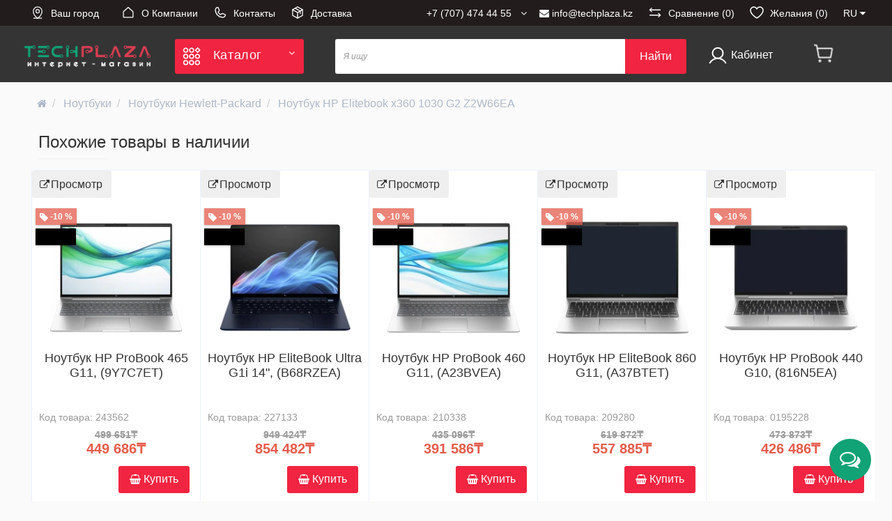

--- FILE ---
content_type: text/html; charset=utf-8
request_url: https://techplaza.kz/hp-elitebook-x360-1030-g2-z2w66ea/
body_size: 90310
content:
<!DOCTYPE html>
<html dir="ltr" lang="ru">
<head>

         			
<meta charset="UTF-8" />
<meta name="viewport" content="width=device-width, initial-scale=1">
<title>HP Elitebook x360 1030 G2 Z2W66EA - заказать онлайн и купить Ноутбуки в интернет-магазине Казахстана</title>
<base href="https://techplaza.kz/" />



<meta http-equiv="X-UA-Compatible" content="IE=edge">
<link href="https://techplaza.kz/hp-elitebook-x360-1030-g2-z2w66ea/" rel="canonical" />
<link href="https://techplaza.kz/kk-kz/hp-elitebook-x360-1030-g2-z2w66ea/" rel="alternate" hreflang="kk-kz" />
<link href="https://techplaza.kz/image/catalog/Logo/TPSmall.png" rel="icon" />

		<!-- NS-GENERAL <link href='https://fonts.googleapis.com/css?family=Roboto+Condensed:400,400italic,700,700italic,300,300italic' rel='stylesheet' type='text/css'> -->
		

		<!-- NS-GENERAL <link href='https://fonts.googleapis.com/css?family=Marck+Script&subset=latin,cyrillic' rel='stylesheet' type='text/css'> -->
		
<link href="catalog/view/javascript/bootstrap/css/bootstrap.min.css" rel="stylesheet" media="screen" />
<link rel="stylesheet" href="https://techplaza.kz/catalog/view/javascript/font-awesome/css/font-awesome.min.css?ns2v=2.5.7c"/>
<link rel="stylesheet" href="https://techplaza.kz/catalog/view/theme/newstore/stylesheet/stylesheet.min.css?ns2v=2.5.7c"/>
<link rel="stylesheet" href="https://techplaza.kz/catalog/view/theme/newstore/stylesheet/tabs.css?ns2v=2.5.7c"/>
<link rel="stylesheet" href="https://techplaza.kz/catalog/view/theme/newstore/stylesheet/theme_scheme/theme_7.css?ns2v=2.5.7c"/>
<link rel="stylesheet" href="https://techplaza.kz/catalog/view/theme/newstore/stylesheet/csseditor.css?ns2v=2.5.7c"/>
<link rel="stylesheet" href="https://techplaza.kz/catalog/view/theme/newstore/stylesheet/mystyle.css?ns2v=2.5.7c"/>
<link href="catalog/view/theme/default/stylesheet/ukrmap.css" type="text/css" rel="stylesheet" media="screen" />
  
		<style type="text/css">body {background-color: ;}</style>

<style type="text/css">
#cart:hover .dropdown-menu{
	display:block; 
}
#cart:hover  .dropdown-menu:before{
	content: "";
	position: absolute;
	top: -7px;
	width: 100%;
	height: 9px;
	background: transperent;
}
#cart:hover .car-down{
	-webkit-transform: rotate(-180deg);
	transform: rotate(-180deg);
}

</style>
<style type="text/css">
.sticker-ns.popular .fa{
	color:#000000}
.sticker-ns.popular{
	background: #000000 none repeat scroll 0 0;
	color:#000000;
}				
.sticker-ns.special .fa{
	color:#000000}
.sticker-ns.special {
	background: #000000 none repeat scroll 0 0;
	color:#000000;
}
.sticker-ns.bestseller .fa{
	color:#000000}
.sticker-ns.bestseller {
	background: #000000 none repeat scroll 0 0;
	color:#000000;
}
.sticker-ns.newproduct .fa{
	color:#000000}
.sticker-ns.newproduct{
	background: #000000 none repeat scroll 0 0;
	color:#000000;
}
</style>
<script type="text/javascript" src="https://techplaza.kz/catalog/view/javascript/jquery/jquery-2.1.1.min.js?ns2v=2.5.7c"></script>
<script type="text/javascript" src="https://techplaza.kz/catalog/view/javascript/bootstrap/js/bootstrap.min.js?ns2v=2.5.7c"></script>
<script type="text/javascript" src="https://techplaza.kz/catalog/view/theme/newstore/js/showmore.js" async "?ns2v=2.5.7c"></script>
<script type="text/javascript" src="https://techplaza.kz/catalog/view/theme/newstore/js/common.js?ns2v=2.5.7c"></script>
<script src="catalog/view/javascript/preorder/preorder.js?v=2" async " type="text/javascript"></script>
<script src="catalog/view/javascript/search_suggestion.js" type="text/javascript"></script>
<script src="catalog/view/javascript/search_suggestion_autocomplete.js" type="text/javascript"></script>
<script src="catalog/view/javascript/sp_remarketing.js" async defer "" type="text/javascript"></script>
<script async src="catalog/view/javascript/sourcebuster.min.js" ></script>
<script type="text/javascript">
function init(elem, options){
	elem.addClass('countdownHolder');
	$.each(['Days','Hours','Minutes','Sec'],function(i){
		var clas;
		if (this=='Days') {clas="Дней";}
		if (this=='Hours') {clas="Часов";}
		if (this=='Minutes') {clas="минут";}
		if (this=='Sec') {clas="сек";}
		$('<span class="count'+this+'">' +
			'<span class="position">' +
			'<span class="digit static">0</span>' +	'</span>' +
			'<span class="position">' +	'<span class="digit static">0</span>' +	'</span><span class="time_productany">'+clas+'</span></span>').appendTo(elem);	
		});
}
</script>
<script type="text/javascript">
  var button_shopping = "Продолжить покупки";
  var button_checkout = "Оформление заказа";
  var link_checkout = "https://techplaza.kz/simplecheckout/";
  var link_newstorecheckout = "https://techplaza.kz/simplecheckout/";
</script>
<script type="text/javascript">
var text_showmore = 'Показать еще';
var color_schem = '7';
var loading_masked_img = '<img src="catalog/view/theme/newstore/image/ring-alt-'+ color_schem +'.svg" />';
function loading_masked(action) {
	if (action) {
		$('.loading_masked').html(loading_masked_img);
		$('.loading_masked').show();
	} else {
		$('.loading_masked').html('');
		$('.loading_masked').hide();
	}
}
function creatOverlayLoadPage(action) {
	if (action) {
		$('#messageLoadPage').html(loading_masked_img);
		$('#messageLoadPage').show();
	} else {
		$('#messageLoadPage').html('');
		$('#messageLoadPage').hide();
	}
}
function quickview_open(id) {

		/* NS GENERAL */
		var quickview_css_path = 'catalog/view/theme/newstore/stylesheet/quickview.css';
		loadCss(quickview_css_path);
		/* NS GENERAL end */
		
$('body').prepend('<div id="messageLoadPage"></div><div class="mfp-bg-quickview"></div>');
	$.ajax({
		type:'post',
		data:'quickview29=1',
		url:'index.php?route=product/product&product_id='+id,	
		beforeSend: function() {
			creatOverlayLoadPage(true); 
		},
		complete: function() {
			$('.mfp-bg-quickview').hide();
			$('#messageLoadPage').hide();
			creatOverlayLoadPage(false); 
		},	
		success:function (data) {
			$('.mfp-bg-quickview').hide();
			$data = $(data);
			var new_data = $data.find('#quickview-container').html();							

		/* NS GENERAL */
		var magnific_css_path = 'catalog/view/javascript/jquery/magnific/magnific-popup.css';
		loadCss(magnific_css_path);
		var magnific_js_path = 'catalog/view/javascript/jquery/magnific/jquery.magnific-popup.min.js';
		loadJs(magnific_js_path);
		/* NS GENERAL end */
		
			$.magnificPopup.open({
				tLoading: loading_masked_img,
				items: {
					src: new_data,
				},
				type: 'inline'
			});
		}
});							
}
	$(document).ready(function(){
		$("#back-top").hide();
		$(function () {
			$(window).scroll(function () {
				if ($(this).scrollTop() > 150) {
					$('#back-top').fadeIn();
				} else {
					$('#back-top').fadeOut();
				}
			});
			$('#back-top a').click(function () {
				$('body,html').animate({
					scrollTop: 0
				}, 800);
				return false;
			});
		});
		
	});	
</script>
	<div id="top-fixed" class="hidden-xs hidden-sm">
		<div class="container">
			<div class="row">
				<div class="col-sm-2 col-md-2 col-lg-2 fix_logo" > 
					<a href="https://techplaza.kz/"><img src="https://techplaza.kz/image/catalog/Logo/TechPlazaLogo.webp" title="techplaza.kz" alt="techplaza.kz" class="img-responsive" /></a> 
				 </div>
				 
				<div class="menu_fix col-sm-3 col-md-2 col-lg-2">
				</div>
				
				<div class="phone_fix col-sm-2 col-md-2 ">
				<div id="phone" style="display:none;">
					<div class="contact-header">
						<div class="dropdown-toggle" data-toggle="dropdown">
														
								<div class="additional-tel dth"><div class="icon-image"><i class="fa fa-phone"></i></div>
									<div class="tel-info dtch">									
										<a href="tel:+7 (727) 328 77 14" style="color:#fff;">+7 (727) 328 77 14								
										</a>
									</div>
								</div>						
														
								<div class="additional-tel dth"><div class="icon-image"><i class="fa fa-phone"></i></div>
									<div class="tel-info dtch">									
										<a href="tel:+7 (707) 474 44 55" style="color:#fff;">+7 (707) 474 44 55								
										</a>
									</div>
								</div>						
								
						</div>
					</div>
				</div>
				</div>		
						
				<div class="search_fix col-md-5 ">
					<div id="search-fixed-top"> <script type="text/javascript">
$(document).ready(function() {
  var category_id_page = $('#content select[name=\'category_id\']').find("option:selected").attr("value");
  var category_id_html = $('#content select[name=\'category_id\']').find("option:selected").html();
  
  $("#selected_category").val(category_id_page);
  $("#category_now").val(category_id_page);
  $(".category-name").html(category_id_html);
  $('.select-category').find('.filter-option').html(category_id_html)
  });
 </script>
<form id="search_form" action="index.php" method="get">
<div id="searchtop">	
<div id="search" class="input-group ">

<input type="text" name="search" id="search_input" value="" placeholder="Я ищу" class="form-control input-lg search-autocomplete" autocomplete="search"  />
	<div class="input-group-btn categories ">
    <button id="change_category" type="button" class="btn btn-search-select dropdown-toggle" data-toggle="dropdown">
						<span class="category-name">Везде&nbsp;</span>&nbsp;<span class="fa fa-angle-down fa-fw car-down"></span>
	</button>
    <ul class="dropdown-menu">
			<li><a href="#" onclick="return false;" data-idsearch="0">Везде</a></li>
						<li><a href="#" onclick="return false;" data-idsearch="14987">Акция ко дню Защитника отечества 7 мая</a></li>
				
						<li><a href="#" onclick="return false;" data-idsearch="2534">Дом и офис</a></li>
				
						<li><a href="#" onclick="return false;" data-idsearch="8937">Новые инструменты</a></li>
				
						<li><a href="#" onclick="return false;" data-idsearch="2054">Новые товары</a></li>
				
						<li><a href="#" onclick="return false;" data-idsearch="2357">Партнерство</a></li>
				
						<li><a href="#" onclick="return false;" data-idsearch="2578">Посуда</a></li>
				
						<li><a href="#" onclick="return false;" data-idsearch="12332">Тест категория</a></li>
				
						<li><a href="#" onclick="return false;" data-idsearch="81">Компьютеры и оргтехника</a></li>
				
						<li><a href="#" onclick="return false;" data-idsearch="74">Комплектующие</a></li>
				
						<li><a href="#" onclick="return false;" data-idsearch="2256">Периферия и торговое оборудование</a></li>
				
						<li><a href="#" onclick="return false;" data-idsearch="105">Смартфоны, телефоны, планшеты, гаджеты</a></li>
				
						<li><a href="#" onclick="return false;" data-idsearch="110">Телевизоры, видео и аудио оборудование</a></li>
				
						<li><a href="#" onclick="return false;" data-idsearch="118">Фотоаппараты и экшн-камеры</a></li>
				
						<li><a href="#" onclick="return false;" data-idsearch="2490">Развлечения и отдых</a></li>
				
						<li><a href="#" onclick="return false;" data-idsearch="2666">Инструменты</a></li>
				
					</ul>
		<input id="selected_category" type="hidden" name="category_id" value="0" />
		<input type="hidden" name="route" value="product/search">
		
  </div>
  <span class="input-group-btn button_search ">
    <button type="button" class="btn btn-search">Найти</button>
  </span>
</div>

</div>
</form>




<script type="text/javascript">
$('#search_block a').click(function(){
	$("#selected_category").val($(this).attr('data-idsearch'));
	$('.category-name').html($(this).html());
});
</script>
				</div>
				</div>
				
				<div class="col-sm-2 col-md-1  cart_fix">
					<div class="shopping-cart ">
<div id="cart" class="btn-group btn-block">
  <button type="button" data-toggle="dropdown"  class="btn btn-block dropdown-toggle">	
		<!--<img class="shop-bag imgtop2" src="https://techplaza.kz/image/cache/catalog/Category/cartsimple-50x50.png" alt="" title="" />-->
	<img class="shop-bag imgtop2" src="/image/catalog/Category/cartsimple.png" alt="" title="" >
		<!--<i class="car-down fa fa-angle-down"></i>-->
	  <span class="cart-total"><span class="empty">Корзина<br> пуста</span></span>
    </button>
  <script>
$(document).on('click', '#cart button.btn.btn-block.dropdown-toggle', function(e) {
    e.preventDefault();
    window.location.href = 'https://techplaza.kz/simplecheckout/';
});
</script>
 <!-- 
  <ul class="dropdown-menu pull-right"  >
        <li>
      <p class="text-center">Корзина<br> пуста</p>
    </li>
      </ul>
-->
</div>
</div>
	
				</div>
			</div>
		</div>
	</div>
	
	
<script type="text/javascript">
$(document).ready(function() {
	/*if($("#top-fixed").length==0) {
	var menu_fix = '<div class="col-sm-2 col-md-2 col-lg-2 fix_logo" > <a href="https://techplaza.kz/"><img src="https://techplaza.kz/image/catalog/Logo/TechPlazaLogo.webp" title="techplaza.kz" alt="techplaza.kz" class="img-responsive" /></a>  </div><div class="menu_fix col-sm-3 col-md-2 col-lg-2"></div>';
	var search_fix = '<div class="search_fix col-md-5 "><div id="search-fixed-top"></div></div>';
	var phone_fix = '<div class="phone_fix col-sm-2 col-md-2 "></div>';
	
	
	var cart_fix = '<div class="col-sm-2 col-md-1  cart_fix"></div>';	
	
	$('#top').before('<div id="top-fixed" class="hidden-xs hidden-sm"><div class="container"><div class="row">'+menu_fix+' '+phone_fix+' '+search_fix+' '+cart_fix+' </div></div></div>');	*/
			
	//$('#menu').clone().appendTo('#top-fixed .menu_fix');	
	if($("#top-fixed .menu_fix #menu").length==0) {
	$('#menu').clone().appendTo('#top-fixed .menu_fix');	}
	/*$('#search').clone().appendTo('#top-fixed #search-fixed-top');
	$('#phone').clone().appendTo('#top-fixed .phone_fix');	
	
	
	$('header .shopping-cart').clone().appendTo('#top-fixed .cart_fix');
}*/	
	$(window).scroll(function(){		
		if($(this).scrollTop()>200) {
			$('header .shopping-cart #cart').removeClass('open');
			$('#top-fixed').addClass('sticky-header-1');
		}else{
			$('#top-fixed').removeClass('sticky-header-1');
		}		
	});
	$('#top-fixed #menu-list').menuAim({
		activateCallback: activateSubmenu_fixed,
		deactivateCallback: deactivateSubmenu_fixed,
	});
	function activateSubmenu_fixed(row) {$(row).addClass('menu-open');}
	function deactivateSubmenu_fixed(row) {$(row).removeClass('menu-open');}
	function exitMenu_fixed(row) {return true;}
	$('#top-fixed .dropdown-menu-simple .nsmenu-haschild').menuAim({
		activateCallback: activateSubmenu2level_fixed,
		deactivateCallback: deactivateSubmenu2level_fixed,
	});
	function activateSubmenu2level_fixed(row) {$(row).addClass('menu-open-2level');}
	function deactivateSubmenu2level_fixed(row) {$(row).removeClass('menu-open-2level');}
	function exitMenu2level_fixed(row) {return true;}	
		
	
$('#top-fixed #search a').bind('click', function() {
	$("#top-fixed #selected_category").val($(this).attr('data-idsearch'));
	$('#top-fixed .category-name').html($(this).html());
});
$('#top-fixed .btn-search').bind('click', function() {										
	url = $('base').attr('href') + 'index.php?route=product/search';

	var value = $('#top-fixed input[name=\'search\']').val();

	if (value) {
		url += '&search=' + encodeURIComponent(value);
	} else {
		url += '&search=';
	}
							
	var category_id = $('#top-fixed input[name=\'category_id\']').prop('value');
						
	if (category_id > 0) {
		url += '&category_id=' + encodeURIComponent(category_id) + '&sub_category=true';
	}
	location = url;
						
});
		
});
</script>
<meta name="msvalidate.01" content="CA5564B9F4A6BBFDFFDABAB74E940D1B" />
<meta name="yandex-verification" content="b3ee3c475322b8a1" />
<!-- Yandex.Metrika counter -->
<script type="text/javascript" >
   (function(m,e,t,r,i,k,a){m[i]=m[i]||function(){(m[i].a=m[i].a||[]).push(arguments)};
   m[i].l=1*new Date();k=e.createElement(t),a=e.getElementsByTagName(t)[0],k.async=1,k.defer=1,k.src=r,a.parentNode.insertBefore(k,a)})
   (window, document, "script", "https://mc.yandex.ru/metrika/tag.js", "ym");

   ym(68824693, "init", {
        clickmap:true,
        trackLinks:true,
        accurateTrackBounce:true,
        webvisor:true
   });
</script>
<noscript><div><img src="https://mc.yandex.ru/watch/68824693" style="position:absolute; left:-9999px;" alt="" /></div></noscript>
<!-- /Yandex.Metrika counter --><!-- Google Tag Manager -->
<script>(function(w,d,s,l,i){w[l]=w[l]||[];w[l].push({'gtm.start':
new Date().getTime(),event:'gtm.js'});var f=d.getElementsByTagName(s)[0],
j=d.createElement(s),dl=l!='dataLayer'?'&l='+l:'';j.async=true;j.src=
'https://www.googletagmanager.com/gtm.js?id='+i+dl;f.parentNode.insertBefore(j,f);
})(window,document,'script','dataLayer','GTM-NDG5NR9');</script>
<!-- End Google Tag Manager -->

							

              

<script type="text/javascript">
function fastorder_open(product_id) {
		var css_path = 'catalog/view/theme/newstore/stylesheet/popup-fastorder/fastorder2.css';
		if(!$('head link[href="'+css_path+'"]').length) {
			$('head').append('<link rel="stylesheet" href="'+css_path+'">');
		}
		var js_path = 'catalog/view/theme/newstore/js/newfastorder.js';
		if(!$('head script[src^="'+js_path+'"]').length) {
			$('head').append('<script src="'+js_path+'">');
		}
		var magnific_css_path = 'catalog/view/javascript/jquery/magnific/magnific-popup.css';
		if(!$('head link[href="'+magnific_css_path+'"]').length) {
			$('head').append('<link rel="stylesheet" href="'+magnific_css_path+'">');
		}
		var magnific_js_path = 'catalog/view/javascript/jquery/magnific/jquery.magnific-popup.min.js';
		if(!$('head script[src^="'+magnific_js_path+'"]').length) {
			$('head').append('<script src="'+magnific_js_path+'">');
		}		

		/* NS GENERAL */
		var magnific_css_path = 'catalog/view/javascript/jquery/magnific/magnific-popup.css';
		loadCss(magnific_css_path);
		var magnific_js_path = 'catalog/view/javascript/jquery/magnific/jquery.magnific-popup.min.js';
		loadJs(magnific_js_path);
		/* NS GENERAL end */
		
          $.magnificPopup.open({
            tLoading: '<span><i style="font-size:50px;" class="fa fa-spinner fa-pulse"></i></span>',
            items: {
              src: 'index.php?route=extension/module/newfastorder&product_id='+product_id,
              type: 'ajax'
            }
          });
        }
function fastorder_open_cart() {
		var css_path = 'catalog/view/theme/newstore/stylesheet/popup-fastorder/fastorder2.css';
		if(!$('head link[href="'+css_path+'"]').length) {
			$('head').append('<link rel="stylesheet" href="'+css_path+'">');
		}
		var js_path = 'catalog/view/theme/newstore/js/newfastorder.js';
		if(!$('head script[src^="'+js_path+'"]').length) {
			$('head').append('<script src="'+js_path+'">');
		}
		var magnific_css_path = 'catalog/view/javascript/jquery/magnific/magnific-popup.css';
		if(!$('head link[href="'+magnific_css_path+'"]').length) {
			$('head').append('<link rel="stylesheet" href="'+magnific_css_path+'">');
		}
		var magnific_js_path = 'catalog/view/javascript/jquery/magnific/jquery.magnific-popup.min.js';
		if(!$('head script[src^="'+magnific_js_path+'"]').length) {
			$('head').append('<script src="'+magnific_js_path+'">');
		}		

		/* NS GENERAL */
		var magnific_css_path = 'catalog/view/javascript/jquery/magnific/magnific-popup.css';
		loadCss(magnific_css_path);
		var magnific_js_path = 'catalog/view/javascript/jquery/magnific/jquery.magnific-popup.min.js';
		loadJs(magnific_js_path);
		/* NS GENERAL end */
		
          $.magnificPopup.open({
            tLoading: '<span><i style="font-size:50px;" class="fa fa-spinner fa-pulse"></i></span>',
            items: {
              src: 'index.php?route=extension/module/newfastordercart',
              type: 'ajax'
            }
			
          });
        }		
</script>
			

		<style>
		/* NS GENERAL */
		div.no_image {
			padding: 50% 0 !important;
			margin-top: 39px !important;
			width: 100%;
		} 
		/* NS GENERAL end */
		</style>
		<script>
		function loadCss(path) {	
			if(!$('head link[href="'+path+'"]').length) {
					$('head').append('<link rel="stylesheet" href="'+path+'">');
			}
		}

		function loadJs(path) {	
			if(!$('head script[src^="'+path+'"]').length) {
				$('head').append('<script src="'+path+'">');
			}
		}
		</script>		
		
</head>
<body class="product-product-578">
<!-- SHTML module -->
<script>
window.htmls={"922":{"title":"footer","description":"\u0026lt;script\u0026gt;\r\n\/*Footer*\/\r\nif ($(window).width() \u0026lt; 768) {\r\n$(\u0027.footer-top\u0027).clone().appendTo(\u0026quot;#top .navbar-collapse\u0026quot;);\r\n\r\n$(\u0027#top .navbar-inverse .pull-left\u0027).css(\u0027width\u0027,\u0027100%\u0027);\r\n}\r\n\u0026lt;\/script\u0026gt;\r\n\r\n\u0026lt;style\u0026gt;\r\n\r\n.footer_border{width: 100%;    border-top: 1px solid #edf1fb;}\r\n@media (max-width:738px){.footer-top .col-sm-3 {padding: 0 20px;width:100%;} }\r\n.navbar-inverse .footer-top .col-sm-3 li{ font-size: 16px;line-height: 23px;color: #25283D;margin-bottom: 20px;}\r\n.footer-top .col-sm-3 li a{ font-size: 16px;line-height: 23px;} \r\n.navbar-inverse .footer-top .col-sm-3 li a{color: #3E77AA;} \r\n.ftrtel{font-size: 18px;line-height: 23px;color: #25283D;margin-bottom: 20px;}\r\n\r\n#top  .footer-top .container{background: #fff;}\r\n\r\n\r\n\u0026lt;\/style\u0026gt;","location":".breadcrumb","position":"1","module_id":"128","vars_data":[{"description":{"ru-kz":"","kk-kz":""},"name":"","value":""}],"vars":[]},"923":{"title":"скрипт URL купить","description":"\u0026lt;script\u0026gt;\r\nfunction checkAddToCart(redirect) {\r\n\tif(typeof redirect==\u0027undefined\u0027) { redirect = \u0027\u0027; }\r\n\tvar url = new URL(location.href);\r\n\tif(url.hash!=\u0027\u0027 \u0026amp;\u0026amp; url.hash.indexOf(\u0027#buy_\u0027)\u0026gt;-1) {\r\n\t\tvar buy_arr = url.hash.split(\u0027#buy_\u0027);\r\n\t\tif(typeof buy_arr[1]!=\u0027undefined\u0027) {\r\n\t\t\tvar info = buy_arr[1];\r\n\t\t\tvar buy_products = info.split(\u0027,\u0027);\r\n\t\t\tfor(var i in buy_products) {\r\n\t\t\t\tvar info_arr = buy_products[i].split(\u0027_\u0027);\r\n\t\t\t\tvar product_id = parseInt(info_arr[0]);\r\n\t\t\t\tvar quantity = (typeof info_arr[1]!=\u0027undefined\u0027 \u0026amp;\u0026amp; parseInt(info_arr[1])) ? parseInt(info_arr[1]) : 1;\r\n\t\t\t\tif(redirect==\u0027\u0027 \u0026amp;\u0026amp; typeof info_arr[2]!=\u0027undefined\u0027 \u0026amp;\u0026amp; info_arr[2]) redirect = info_arr[2];\r\n\t\t\t\tif(typeof cart==\u0027object\u0027 \u0026amp;\u0026amp; typeof cart.add==\u0027function\u0027) {\r\n\t\t\t\t\tif(i==(buy_products.length-1) \u0026amp;\u0026amp; redirect!=\u0027\u0027) {\r\n\t\t\t\t\t\t$(document).on(\u0026quot;ajaxComplete\u0026quot;, function(event, xhr, settings) {\r\n\t\t\t\t\t\t\tif (settings.url.indexOf(\u0027route=checkout\/cart\/add\u0027)\u0026gt;-1) {\r\n\t\t\t\t\t\t\t\tlocation.href = redirect;\r\n\t\t\t\t\t\t\t}\r\n\t\t\t\t\t\t});\t\t\t\t\t\r\n\t\t\t\t\t}\t\t\t\t\r\n\t\t\t\t\tcart.add(product_id, undefined, quantity);\t\t\t\t\t\r\n\t\t\t\t}\r\n\t\t\t}\r\n\t\t\t\r\n\t\t}\r\n\r\n\t}\r\n}\r\n\r\ncheckAddToCart();\r\n\u0026lt;\/script\u0026gt;","location":"footer","position":"1","module_id":"144","vars_data":[{"description":{"ru-kz":"","kk-kz":""},"name":"","value":""}],"vars":[]},"926":{"title":"выбирать товары, которых нет в наличии","description":"\u0026lt;script\u0026gt;\r\n$(\u0027.container-module\u0027).each(function(){\r\nvar name =$(this).find(\u0027.title-module span\u0027).text();\r\n\r\n if(name.toLowerCase().indexOf(\u0026quot;аналог\u0026quot;)\u0026gt;-1) {\r\n\/*var title_block= $(this).find(\u0027.title-module span:contains(\u0026quot;аналог\u0026quot;)\u0027).closest(\u0027.container-module\u0027);*\/\r\nvar title_block= $(this).find(\u0027.title-module span\u0027).closest(\u0027.container-module\u0027);\r\nif(product.quantity \u0026gt;0){\r\n            title_block.remove(); \r\n\t\t\r\n} else{\r\ntitle_block.addClass(\u0027row cbp col-md-offset-right-3 analogy\u0027);\r\ntitle_block.find(\u0027.product-slider\u0027).addClass(\u0027col-sm-12\u0027);\r\n\/*$(\u0027.tabs-product\u0027).before(title_block);*\/\r\n$(\u0027#content .fix\u0027).before(title_block);\r\n\r\n}\r\n\r\n}\r\n    });\r\n\tif ((parseFloat(product.quantity) == 0) \u0026amp;\u0026amp; (product.stock_status_id == 5)) {\r\n\t$(\u0027.price .autocalc-product-price\u0027).hide();\t\r\n\t}\r\n\u0026lt;\/script\u0026gt;\r\n\u0026lt;style\u0026gt;\r\n.analogy .owl-wrapper{left: -15px !important;}\r\n.analogy .price{    margin-left: 15px;}\r\n\/*.price .autocalc-product-price{display:none;}*\/\r\n\u0026lt;\/style\u0026gt;","location":"#content","position":"1","module_id":"88","vars_data":[{"description":{"ru-kz":"","kk-kz":""},"name":"","value":""}],"vars":[]},"932":{"title":"доставка в город","description":"\u0026lt;script\u0026gt;\r\nvar city = $(\u0027.selected_city\u0027).html();\r\nvar select_city = $(\u0027.select_city\u0027).length;\r\nif(select_city  == 0 ){\r\n if (city.indexOf(\u0026quot;Алматы\u0026quot;) == -1 ){ \r\n$(\u0027.btn-cheaper\u0027).after(\u0027\u0026lt;div class=\u0026quot;info_delivery\u0026quot;\u0026gt;Доставка из Алматы на склад в \u0026lt;span style=\u0026quot;color: #11a25c;\u0026quot;\u0026gt; \u0027+city +\u0027 \u0026lt;\/span\u0026gt; 1 - 4 дня\u0026lt;\/div\u0026gt;\u0027);\r\n} \r\n}\r\n\u0026lt;\/script\u0026gt;","location":"#product","position":"1","module_id":"125","vars_data":[{"description":{"ru-kz":"","kk-kz":""},"name":"","value":""}],"vars":[]},"933":{"title":"Карточка","description":"\u0026lt;script\u0026gt;\r\n\/*$(\u0027.actions-additional\u0027).after($(\u0027.prodvar\u0027));\r\n$(\u0027#fix_right_block\u0027).after($(\u0027.addictive-main\u0027));*\/\r\nif ($(\u0026quot;.qty-reserve\u0026quot;).length){\r\n\r\n  $(\u0026quot;#button-preorder\u0026quot;).html(\u0027\u0026lt;i class=\u0026quot;fa fa-bell\u0026quot;\u0026gt;\u0026lt;\/i\u0026gt; Сообщить, когда будет доступен\u0027);\r\n}\r\n\u0026lt;\/script\u0026gt;","location":".breadcrumb","position":"1","module_id":"125","vars_data":[{"description":{"ru-kz":"","kk-kz":""},"name":"","value":""}],"vars":[]},"934":{"title":"нет в наличии","description":"\u0026lt;style\u0026gt;\r\n.qty, .btn-fastorder, #show-installment, #button-kaspi-kredit, #button-kaspi-red, #product .prc_other, #product .price {\r\n\tdisplay: none !important;\r\n}\r\n\u0026lt;\/style\u0026gt;\r\n","location":".qty-not-in-stock","position":"1","module_id":"125","vars_data":[{"description":{"ru-kz":"","kk-kz":""},"name":"","value":""}],"vars":[]},"938":{"title":"кнопки и скрипт","description":"\u0026lt;style\u0026gt;\r\n#kaspi-red-plan {\r\n\tposition: absolute;\r\n\tright: 10px;\r\n\tbottom: -25px;\t\r\n\tcolor: black;\r\n}\r\na#button-kaspi-red, a#button-kaspi-kredit {\r\n\tpadding: 5px;\r\n\tbackground-color: rgb(239, 70, 53) !important;\r\n}\r\na#button-kaspi-red:hover, a#button-kaspi-red:focus, a#button-kaspi-red:active, a#button-kaspi-kredit:hover, a#button-kaspi-kredit:focus, a#button-kaspi-kredit:active {\r\n\tbackground-color: rgb(239, 70, 53) !important;\r\n\tbox-shadow: none !important;\r\n\tborder-color: rgb(239, 70, 53) !important;\r\n}\r\n@media (max-width: 767px) {\t\r\n\t#button-kaspi-red {\r\n\t\tmargin-bottom: 30px;\r\n\t}\r\n\t#kaspi-red-plan {\r\n\t\tdisplay: block;\r\n\t\tfont-size: 1.5em;\r\n\t\tbottom: -35px;\r\n\t\twidth: 100%;\r\n\t\tborder: 1px solid red;\r\n\t\tright: 0;\r\n\t}\r\n}\r\n\u0026lt;\/style\u0026gt;\r\n\u0026lt;input type=\u0026quot;hidden\u0026quot; name=\u0026quot;payment_method\u0026quot; value=\u0026quot;\u0026quot; \/\u0026gt;\r\n\u0026lt;a class=\u0026quot;btn btn-general button-installment-kaspi-red\u0026quot; id=\u0026quot;button-kaspi-red\u0026quot; role=\u0026quot;button\u0026quot; onclick=\u0026quot;addCartPaymentType(\u0027kaspi_red\u0027);\u0026quot; data-min=\u0026quot;$red_min;\u0026quot; data-max=\u0026quot;$red_max;\u0026quot; style=\u0026quot;position: relative;\u0026quot;\u0026gt;\u0026lt;img src=\u0026quot;image\/catalog\/banks\/Button_Kaspi_Red.png\u0026quot; alt=\u0026quot;Kaspi Red\u0026quot; height=\u0026quot;36.35\u0026quot;\u0026gt;\r\n \u0026lt;span id=\u0026quot;kaspi-red-plan\u0026quot;\u0026gt;\u0026lt;\/span\u0026gt;\r\n\u0026lt;\/a\u0026gt;\r\n \u0026lt;a class=\u0026quot;btn btn-general button-installment-kaspi-kredit\u0026quot; id=\u0026quot;button-kaspi-kredit\u0026quot; role=\u0026quot;button\u0026quot; onclick=\u0026quot;addCartPaymentType(\u0027kaspi_kredit\u0027);\u0026quot; data-min=\u0026quot;$kredit_min;\u0026quot; data-max=\u0026quot;$kredit_max;\u0026quot;\u0026gt;\u0026lt;img src=\u0026quot;image\/catalog\/banks\/Button_Kaspi_Kredit.png\u0026quot; alt=\u0026quot;Kaspi Kredit\u0026quot; height=\u0026quot;36.35\u0026quot;\u0026gt;\u0026lt;\/span\u0026gt;\r\n\u0026lt;\/a\u0026gt;\r\n\u0026lt;script\u0026gt;\r\n$(\u0027#show-installment\u0027).hide();\r\n$(\u0027.actions\u0027).css(\u0027overflow\u0027, \u0027visible\u0027);\r\n\r\nfunction countPlanKaspi() {\r\n\tvar price = product.price*$(\u0027#input-quantity\u0027).val();\r\n\tvar payment = Math.round(price \/ 0.95 \/ 3); \/\/ 0.95 костыль\r\n\t$(\u0027#kaspi-red-plan\u0027).html(\u00273 x \u0027 + payment);\r\n\t$(\u0027[id^=\u0026quot;button-kaspi\u0026quot;]\u0027).each(function(){\r\n\t\tvar min = parseFloat($(this).attr(\u0027data-min\u0027));\r\n\t\tvar max = parseFloat($(this).attr(\u0027data-max\u0027));\r\n\t\tif((!min || price \u0026gt;= min) \u0026amp;\u0026amp; (!max || price \u0026lt;= max)) {\r\n\t\t\t$(this).show();\r\n\t\t} else {\r\n\t\t\t$(this).hide();\r\n\t\t}\t\t\r\n\t});\r\n\r\n\t\r\n}\r\n\r\ncountPlanKaspi();\r\n$(\u0027#input-quantity\u0027).on(\u0027change\u0027, countPlanKaspi);\r\n$(\u0027.add-up, .add-down\u0027).on(\u0027click\u0027, countPlanKaspi);\r\n\r\nfunction addCartPaymentType(payment_code)\r\n{\r\n\t$(\u0027input[name=\u0026quot;payment_method\u0026quot;]\u0027).val(payment_code);\t\r\n\t$(\u0027[id^=\u0026quot;button-cart\u0026quot;]\u0027).first().trigger(\u0027click\u0027);\r\n\t$(document).ajaxComplete(function( event, xhr, settings ) {\r\n\t\tif(settings.url.indexOf(\u0026quot;route=checkout\/cart\/add\u0026quot;)\u0026gt;-1) {\r\n\t\t\twindow.location.href = \u0027simplecheckout\/\u0027;\r\n\t\t}\r\n\t});\t\r\n}\r\n\u0026lt;\/script\u0026gt;","location":"#button-cart","position":"2","module_id":"141","vars_data":[{"description":{"ru-kz":"Min amount Kaspi Red","kk-kz":""},"name":"red_min","value":"1"},{"description":{"ru-kz":"Min amount Kaspi Kredit","kk-kz":""},"name":"kredit_min","value":"10000"},{"description":{"ru-kz":"Max amount Kaspi Red","kk-kz":""},"name":"red_max","value":"250000"},{"description":{"ru-kz":"Max amount Kaspi Kredit","kk-kz":""},"name":"kredit_max","value":"0"}],"vars":{"red_min":"1","kredit_min":"10000","red_max":"250000","kredit_max":"0"}},"939":{"title":"скрипт","description":"\u0026lt;script\u0026gt;\r\nfunction copyMenu() {\r\n\tif($(window).width()\u0026lt;768 || !$(\u0027.navcategory\u0027).length) { return; }\r\n\tvar html = buildLeftMenuHTML(getMainMenuStructure());\r\n\t$(\u0027.navcategory\u0027).html(html);\r\n}\r\n\r\nfunction getMainMenuStructure() {\r\n\tvar main_menu = [];\r\n\t$(\u0027[id=\u0026quot;menu-list\u0026quot;]:first  li\u0027).each(function() {\r\n\t\tvar item_lvl1 = {};\r\n\t\titem_lvl1.href = $(this).find(\u0027.parent-link\u0027).attr(\u0027href\u0027);\r\n\t\titem_lvl1.src = $(this).find(\u0027.catimg img\u0027).attr(\u0027src\u0027);\r\n\t\titem_lvl1.alt = $(this).find(\u0027.catimg img\u0027).attr(\u0027alt\u0027);\r\n\t\titem_lvl1.name = $(this).find(\u0027.ctgr\u0027).html();\r\n\t\titem_lvl1.children = [];\r\n\t\tvar children = $(this).find(\u0027.dropdown-menu-simple ul.nsmenu-haschild  li:not(.level-3)\u0027);\r\n\t\tif(children.length) {\r\n\t\t\tchildren.each(function(){\r\n\t\t\t\tvar item_lvl2 = {};\r\n\t\t\t\titem_lvl2.href = $(this).children(\u0027a\u0027).attr(\u0027href\u0027);\r\n\t\t\t\titem_lvl2.name = $(this).children(\u0027a\u0027).html();\r\n\t\t\t\titem_lvl2.children = [];\r\n\t\t\t\tvar el = this;\r\n\t\t\t\twhile(true) {\r\n\t\t\t\t\tvar next = $(el).next(\u0027li\u0027);\r\n\t\t\t\t\tif(!next.length || !next.hasClass(\u0027level-3\u0027)) {\r\n\t\t\t\t\t\tbreak;\r\n\t\t\t\t\t}\r\n\t\t\t\t\tvar item_lvl3 = {};\r\n\t\t\t\t\titem_lvl3.href = next.children(\u0027a\u0027).attr(\u0027href\u0027);\r\n\t\t\t\t\titem_lvl3.name = next.children(\u0027a\u0027).html();\t\r\n\t\t\t\t\titem_lvl2.children.push(item_lvl3);\r\n\t\t\t\t\tel = next;\r\n\t\t\t\t}\r\n\t\t\t\titem_lvl1.children.push(item_lvl2);\r\n\t\t\t});\r\n\t\t}\r\n\t\tmain_menu.push(item_lvl1);\r\n\t});\r\n\treturn main_menu;\r\n}\r\n\r\nfunction buildLeftMenuHTML(main_menu) {\r\n\tvar html = \u0027\u0027;\r\n\tfor(var i in main_menu) {\t\t \r\n\t\tvar item_lvl1 = main_menu[i];\r\n\t\tif(typeof item_lvl1.href==\u0027undefined\u0027) { continue; }\r\n\t\thtml += \u0027\u0026lt;li class=\u0026quot;parent-category\u0026quot;\u0026gt;\u0027;\r\n\t\thtml += \u0027 \u0026lt;a class=\u0026quot;parent-link\u0026quot; href=\u0026quot;\u0027+item_lvl1.href+\u0027\u0026quot;\u0026gt;\u0027;\r\n\t\tif(typeof item_lvl1.src!=\u0027undefined\u0027) {\r\n\t\t\thtml += \u0027  \u0026lt;div class=\u0026quot;catimg\u0026quot;\u0026gt;\u0026lt;img src=\u0026quot;\u0027+item_lvl1.src+\u0027\u0026quot; alt=\u0026quot;\u0027+item_lvl1.alt+\u0027\u0026quot;\u0026gt;\u0026lt;\/div\u0026gt;\u0027;\r\n\t\t}\t\t\t\t\r\n\t\thtml += \u0027  \t\u0026lt;div class=\u0026quot;ctgr\u0026quot;\u0026gt;\u0027+item_lvl1.name+\u0027\u0026lt;\/div\u0026gt;\u0027;\r\n\t\tif(item_lvl1.children.length) {\r\n\t\t\thtml += \u0027\u0026lt;span class=\u0026quot;dropdown_icon1\u0026quot;\u0026gt;\u0026lt;i class=\u0026quot;fa fa-angle-down arrow\u0026quot;\u0026gt;\u0026lt;\/i\u0026gt;\u0026lt;\/span\u0026gt;\u0027;\r\n\t\t}\t\t\t\t\r\n\t\thtml += \u0027  \u0026lt;\/a\u0026gt;\u0027;\r\n\t\tif(item_lvl1.children.length) {\r\n\t\t\thtml += \u0027\u0026lt;div class=\u0026quot;dropdown-menu-category\u0026quot;\u0026gt;\u0027;\r\n\t\t\thtml += \u0027 \u0026lt;ul class=\u0026quot;list-unstyled nsmenu-haschild visuallyhidden\u0026quot;\u0026gt;\u0027;\r\n\t\t\tfor(var j in item_lvl1.children) {\r\n\t\t\t\tvar item_lvl2 = item_lvl1.children[j];\r\n\t\t\t\thtml += \u0027 \u0026lt;div class=\u0026quot;menu-level\u0026quot;\u0026gt; \u0027;\r\n\t\t\t\thtml += \u0027 \u0026lt;li class=\u0026quot;child-box-cell\u0026quot;\u0026gt;\u0026lt;a class=\u0026quot;sub-category-link\u0026quot; href=\u0026quot;\u0027+item_lvl2.href+\u0027\u0026quot;\u0026gt;\u0027+item_lvl2.name+\u0027\u0026lt;\/a\u0026gt;\u0026lt;\/li\u0026gt;\u0027;\r\n\t\t\t\tif(item_lvl2.children.length) {\r\n\t\t\t\t\/\/html += \u0027\u0026lt;ul class=\u0026quot;list-unstyled menu-level-3\u0026quot;\u0026gt;\u0027;\r\n\t\t\t\t\tfor(var k in item_lvl2.children) {\r\n\t\t\t\t\t\tvar item_lvl3 = item_lvl2.children[k];\r\n\t\t\t\t\t\thtml += \u0027\u0026lt;li class=\u0026quot;level-3\u0026quot;\u0026gt;\u0026lt;a href=\u0026quot;\u0027+item_lvl3.href+\u0027\u0026quot;\u0026gt;\u0027+item_lvl3.name+\u0027\u0026lt;\/a\u0026gt;\u0026lt;\/li\u0026gt;\u0027;\r\n\t\t\t\t\t}\r\n\t\t\t\t}\r\n\t\t\t\t\/\/html += \u0027\u0026lt;\/ul\u0026gt;\u0027;\r\n\t\t\t\thtml += \u0027\u0026lt;\/div\u0026gt;\u0027;\r\n\t\t\t}\r\n\t\t\thtml += \u0027\u0026lt;\/ul\u0026gt;\u0026lt;\/div\u0026gt;\u0027;\r\n\t\t}\t\t\t\r\n\t\thtml += \u0027\u0026lt;\/li\u0026gt;\u0027;\r\n\t}\r\n\treturn html;\r\n\r\n}\r\n\r\n$(document).ready(copyMenu);\r\n\r\n\u0026lt;\/script\u0026gt;","location":"footer","position":"1","module_id":"131","vars_data":[{"description":{"ru-kz":"","kk-kz":""},"name":"","value":""}],"vars":[]},"940":{"title":"скрипт2","description":"\u0026lt;script\u0026gt;\r\nvar main_height = $(\u0027#menu-list\u0027).height(); \r\nvar height = main_height + 45; \r\n\r\n$(\u0027#menu #menu-list \u0026gt; li .dropdown-menu-simple .dropdown-inner\u0027).height(height);\r\n\u0026lt;\/script\u0026gt;","location":"#menu","position":"1","module_id":"131","vars_data":[{"description":{"ru-kz":"","kk-kz":""},"name":"","value":""}],"vars":[]},"945":{"title":"","description":"\u0026lt;style\u0026gt;\r\n#ocf-filter-518-2-1, #ocf-filter-520-2-1, #ocf-filter-519-2-1 {\r\n    display: none;\r\n}\r\n\u0026lt;\/style\u0026gt;","location":"footer","position":"1","module_id":"150","vars_data":[{"description":{"ru-kz":"","kk-kz":""},"name":"","value":""}],"vars":[]},"947":{"title":"скрыть телеграм, вотцап","description":"\u0026lt;script\u0026gt;\r\nif($hidechat;==1){\r\n$(\u0027.whatsapp,.telegram\u0027).addClass(\u0027hidetw\u0027);\r\nsetTimeout(function () {$(\u0027#telegramSiteHelperChatLabel\u0027).addClass(\u0027telchatdown\u0027);\t    }, 500);\r\n}\r\n\u0026lt;\/script\u0026gt;\r\n\u0026lt;style\u0026gt;.hidetw{display:none !important;}\r\n.telchatdown{bottom: 100px !important;}\r\n@media screen and (max-width: 770px) {\r\n.telchatdown{bottom: 0px !important;}\r\n}\r\n\u0026lt;\/style\u0026gt;","location":".fixedpanel","position":"2","module_id":"137","vars_data":[{"description":{"ru-kz":"скрыть\/показать telegram, whatsapp (1-выкл\/0-вкл))","kk-kz":""},"name":"hidechat","value":"0"},{"description":{"ru-kz":"","kk-kz":""},"name":"","value":""}],"vars":{"hidechat":"0"}},"957":{"title":"скрипт аналоги","description":"\u0026lt;script\u0026gt;\r\nfunction getAnalogs() {\r\n\tif(typeof product==\u0027undefined\u0027 || typeof product.product_categories==\u0027undefined\u0027) {return false;}\r\n\tif(parseInt(\u0027$only_for_unavailable;\u0027)) {\r\n\t\tif(parseFloat(product.quantity)\u0026gt;0 || !parseInt(product.subtract) || parseInt(product.stock_status_id)==parseInt(\u0027$reserve_status_id;\u0027)) {return false;}\r\n\t}\r\n\tvar main_categories = product.product_categories.filter(function(category) {\r\n\t\treturn typeof category.rel_id==\u0027undefined\u0027 || category.rel_id==0;\r\n\t});\r\n\tvar source_categories = [];\r\n\tfor(var i in main_categories) {\r\n\t\tsource_categories.push(main_categories[i].category_id);\r\n\t}\r\n\tif(!source_categories.length) {return false;}\r\n\r\n\tvar limit = parseInt(\u0027$limit;\u0027);\r\n\tif(!limit) {limit=5;}\r\n\t\r\n\tvar condition = \u0027cp.path_id IN (\u0027 + source_categories.join(\u0027, \u0027)+ \u0027) AND (p.manufacturer_id= \u0027 + product.manufacturer_id +\u0027 OR (SELECT COUNT(product_id) AS count_product FROM oc_product WHERE manufacturer_id=\u0027 + product.manufacturer_id + \u0027 AND quantity NOT IN(0))=0) AND (p.quantity NOT IN(0) OR p.subtract IN(0)) AND p.product_id!=\u0027 + product.product_id;\r\n\t\r\n\t$.ajax({\r\n\t\turl: \u0027index.php?route=extension\/module\/shtml\/getShtmlProducts\u0026amp;add_condition=\u0027 + encodeURIComponent(condition) + \u0027\u0026amp;limit=\u0027 + limit + \u0027\u0026amp;thumb_width=$thumb_width;\u0026amp;thumb_height=$thumb_height;\u0026amp;sort=RAND()\u0027,\r\n\t\ttype: \u0027get\u0027,\r\n\t\tdataType: \u0027json\u0027,\r\n\t\tbeforeSend: function() {\r\n\t\t},\r\n\t\tcomplete: function() {\r\n\t\t},\r\n\t\tsuccess: function(json) {\r\n\t\t\tconsole.dir(json);\r\n\t\t\tif(typeof json==\u0027object\u0027 \u0026amp;\u0026amp; json!=null ){\r\n\t\t\t\tif(typeof json.error!=\u0027undefined\u0027) {\r\n\t\t\t\t\tconsole.log(json.error);\r\n\t\t\t\t} else {\r\n\t\t\t\t\tif(typeof json.products!=\u0027undefined\u0027) {\r\n\t\t\t\t\t\twindow.analogs = json.products;\r\n\t\t\t\t\t\tshowAnalogs(window.analogs);\r\n\t\t\t\t\t}\r\n\t\t\t\t}\r\n\t\t\t} else {\r\n\t\t\t\t\r\n\t\t\t}\r\n\t\t},\r\n\t\terror: function(xhr, ajaxOptions, thrownError) {\r\n\t\t\tconsole.log(thrownError + \u0026quot;\\r\\n\u0026quot; + xhr.statusText + \u0026quot;\\r\\n\u0026quot; + xhr.responseText);\r\n\t\t}\r\n\t});\r\n}\r\n\r\nfunction showAnalogs(analogs) {\r\n\tif(!analogs.length) {return;}\r\n\t\/* default \r\n\tvar html = \u0027\u0026lt;h3\u0026gt;Похожие товары\u0026lt;\/h3\u0026gt;\u0027;\r\n\thtml += \u0027\u0026lt;div class=\u0026quot;row analogs_container\u0026quot;\u0026gt;\u0027;\r\n\t\r\n\tvar count = 1;\r\n\tfor(var i in analogs) {\r\n\t\t\r\n\t\thtml+=\u0027\u0026lt;div class=\u0026quot;product-layout product-grid col-lg-3 col-md-3 col-sm-6 col-xs-12 analog\u0026quot;\u0026gt;\u0027;\r\n\t\thtml+=\u0027 \u0026lt;div class=\u0026quot;product-thumb\u0026quot;\u0026gt;\u0027;\r\n\t\thtml+=\u0027  \u0026lt;div class=\u0026quot;image\u0026quot;\u0026gt;\u0027;\r\n\t\thtml+=\u0027   \u0026lt;a href=\u0026quot;\u0027+analogs[i].href+\u0027\u0026quot;\u0026gt;\u0026lt;img src=\u0026quot;image\/\u0027 + analogs[i].image + \u0027\u0026quot; class=\u0026quot;img-responsive analog_image\u0026quot;\u0026gt;\u0026lt;\/a\u0026gt;\u0027;\r\n\t\thtml+=\u0027  \u0026lt;\/div\u0026gt;\u0027;\r\n\t\thtml+=\u0027  \u0026lt;div class=\u0026quot;caption\u0026quot;\u0026gt;\u0027;\r\n\t\thtml+=\u0027   \u0026lt;h4\u0026gt;\u0026lt;a href=\u0026quot;\u0027+analogs[i].href+\u0027\u0026quot;\u0026gt;\u0027+analogs[i].name+\u0027\u0026lt;\/a\u0026gt;\u0026lt;\/h4\u0026gt;\u0027;\r\n\t\thtml+=\u0027   \u0026lt;p class=\u0026quot;analog_description\u0026quot;\u0026gt;\u0027+stripTags(decodeHtml(analogs[i].description))+\u0027\u0026lt;\/p\u0026gt;\u0027;\t\t\r\n\t\thtml+=\u0027    \u0026lt;p class=\u0026quot;price\u0026quot;\u0026gt;\u0027;\r\n\t\thtml+=\u0027     \u0026lt;span class=\u0026quot;price-tax\u0026quot;\u0026gt;\u0027+analogs[i].price_tax_formatted+\u0027\u0026lt;\/span\u0026gt;\u0027;\r\n\t\thtml+=\u0027    \u0026lt;\/p\u0026gt;\u0027;\t\t\r\n\t\thtml+=\u0027  \u0026lt;\/div\u0026gt;\u0027;\r\n\t\thtml+=\u0027  \u0026lt;div class=\u0026quot;button-group\u0026quot;\u0026gt;\u0027;\r\n        html+=\u0027   \u0026lt;button type=\u0026quot;button\u0026quot; onclick=\u0026quot;cart.add(\\\u0027\u0027+analogs[i].product_id+\u0027\\\u0027, \\\u00271\\\u0027);\u0026quot;\u0026gt;\u0026lt;span class=\u0026quot;hidden-xs hidden-sm hidden-md\u0026quot;\u0026gt;Купить\u0026lt;\/span\u0026gt; \u0026lt;i class=\u0026quot;fa fa-shopping-cart\u0026quot;\u0026gt;\u0026lt;\/i\u0026gt;\u0026lt;\/button\u0026gt;\u0027;\r\n        html+=\u0027   \u0026lt;button type=\u0026quot;button\u0026quot; data-toggle=\u0026quot;tooltip\u0026quot; title=\u0026quot;\u0026quot; onclick=\u0026quot;wishlist.add(\\\u0027\u0027+analogs[i].product_id+\u0027\\\u0027);\u0026quot; data-original-title=\u0026quot;Добавить в закладки\u0026quot;\u0026gt;\u0026lt;i class=\u0026quot;fa fa-heart\u0026quot;\u0026gt;\u0026lt;\/i\u0026gt;\u0026lt;\/button\u0026gt;\u0027;\r\n        html+=\u0027   \u0026lt;button type=\u0026quot;button\u0026quot; data-toggle=\u0026quot;tooltip\u0026quot; title=\u0026quot;\u0026quot; onclick=\u0026quot;compare.add(\\\u0027\u0027+analogs[i].product_id+\u0027\\\u0027);\u0026quot; data-original-title=\u0026quot;Добавить к сравнению\u0026quot;\u0026gt;\u0026lt;i class=\u0026quot;fa fa-exchange\u0026quot;\u0026gt;\u0026lt;\/i\u0026gt;\u0026lt;\/button\u0026gt;\u0027;\r\n        html+=\u0027      \u0026lt;\/div\u0026gt;\u0027;\t\r\n\t\thtml+=\u0027 \u0026lt;\/div\u0026gt;\u0027;\r\n\t\thtml+=\u0027\u0026lt;\/div\u0026gt;\u0027;\r\n\t\tif(count%4==0) { html+=\u0027\u0026lt;\/div\u0026gt;\u0026lt;div class=\u0026quot;row analogs_container\u0026quot;\u0026gt;\u0027;}\r\n\t\tcount++;\r\n\t}\r\n\thtml+=\u0027\u0026lt;\/div\u0026gt;\u0027;\r\n\t*\/\r\n\t\/* newstore *\/\r\n\t\/*var html=\u0027\u0026lt;h3\u0026gt;$heading_title;\u0026lt;\/h3\u0026gt;\u0027;\r\n\thtml+=\u0027\u0026lt;div class=\u0026quot;row\u0026quot;\u0026gt;\u0027;\r\n\t  for(var i in analogs) {\r\n\t\thtml+=\u0027\u0026lt;div class=\u0026quot;product-layout col-lg-3 col-md-3 col-sm-6 col-xs-12\u0026quot;\u0026gt;\u0027;\r\n\t\thtml+=\u0027\u0026lt;div class=\u0026quot;product-thumb transition\u0026quot;\u0026gt;\u0027;\r\n\t\thtml+=\u0027  \u0026lt;div class=\u0026quot;image\u0026quot;\u0026gt;\u0026lt;a href=\u0026quot;\u0027+analogs[i].href+\u0027\u0026quot;\u0026gt;\u0026lt;img src=\u0026quot;image\/\u0027 + analogs[i].image + \u0027\u0026quot; alt=\u0026quot;\u0027+analogs[i].name+\u0027\u0026quot; title=\u0026quot;\u0027+analogs[i].name+\u0027\u0026quot; class=\u0026quot;img-responsive\u0026quot; \/\u0026gt;\u0026lt;\/a\u0026gt;\u0026lt;\/div\u0026gt;\u0027;\r\n\t\thtml+=\u0027    \u0026lt;div class=\u0026quot;caption\u0026quot;\u0026gt;\u0027;\r\n\t\thtml+=\u0027  \t\u0026lt;h4\u0026gt;\u0026lt;a href=\u0026quot;\u0027+analogs[i].href+\u0027\u0026quot;\u0026gt;\u0027+analogs[i].name+\u0027\u0026lt;\/a\u0026gt;\u0026lt;\/h4\u0026gt;\u0027;\r\n\t\thtml+=\u0027  \t\u0026lt;p\u0026gt;\u0027+analogs[i].description+\u0027\u0026lt;\/p\u0026gt;\u0027;\r\n\t\tif (parseInt(analogs[i].rating)) {\r\n\t\t\thtml+=\u0027 \t\u0026lt;div class=\u0026quot;rating\u0026quot;\u0026gt;\u0027;\r\n\t\t\tfor (j = 1; j \u0026lt;= 5; j++) {\r\n\t\t\t\tif (analogs[i].rating \u0026lt; j) {\r\n\t\t\t\t\thtml+=\u0027\u0026lt;span class=\u0026quot;fa fa-stack\u0026quot;\u0026gt;\u0026lt;i class=\u0026quot;fa fa-star-o fa-stack-2x\u0026quot;\u0026gt;\u0026lt;\/i\u0026gt;\u0026lt;\/span\u0026gt;\u0027;\r\n\t\t\t\t} else {\r\n\t\t\t\t\thtml+=\u0027\u0026lt;span class=\u0026quot;fa fa-stack\u0026quot;\u0026gt;\u0026lt;i class=\u0026quot;fa fa-star fa-stack-2x\u0026quot;\u0026gt;\u0026lt;\/i\u0026gt;\u0026lt;i class=\u0026quot;fa fa-star-o fa-stack-2x\u0026quot;\u0026gt;\u0026lt;\/i\u0026gt;\u0026lt;\/span\u0026gt;\u0027;\r\n\t\t\t\t}\r\n\t\t\t}\r\n\t\t\thtml+=\u0027 \t\u0026lt;\/div\u0026gt;\u0027;\r\n\t\t}\r\n\t\tif(parseFloat(analogs[i].price)) {\r\n\t\t\thtml+=\u0027\u0026lt;p class=\u0026quot;price\u0026quot;\u0026gt;\u0027;\r\n\t\t\tif (!analogs[i].special) {\r\n\t\t\t\thtml+= analogs[i].price_tax_formatted;\r\n\t\t\t} else {\r\n\t\t\thtml+=\u0027\u0026lt;span class=\u0026quot;price-new\u0026quot;\u0026gt;\u0027+analogs[i].special+\u0027\u0026lt;\/span\u0026gt; \u0026lt;span class=\u0026quot;price-old\u0026quot;\u0026gt;\u0027+analogs[i].price_tax_formatted+\u0027\u0026lt;\/span\u0026gt;\u0027;\r\n\t\t\t}\r\n\t\t\tif (analogs[i].tax) {\r\n\t\t\t\thtml+=\u0027 \t  \u0026lt;span class=\u0026quot;price-tax\u0026quot;\u0026gt;Налог \u0027+analogs[i].tax+\u0027\u0026lt;\/span\u0026gt;\u0027;\r\n\t\t\t}\r\n\t\t\thtml+=\u0027\u0026lt;\/p\u0026gt;\u0027;\r\n\t\t}\r\n\t\thtml+=\u0027   \u0026lt;\/div\u0026gt;\u0027;\r\n\t\thtml+=\u0027   \u0026lt;div class=\u0026quot;button-group\u0026quot;\u0026gt;\u0027;\r\n\t\thtml+=\u0027 \t\u0026lt;button type=\u0026quot;button\u0026quot; onclick=\u0026quot;cart.add(\\\u0027\u0027+analogs[i].product_id+\u0027\\\u0027);\u0026quot;\u0026gt;\u0026lt;i class=\u0026quot;fa fa-shopping-cart\u0026quot;\u0026gt;\u0026lt;\/i\u0026gt; \u0026lt;span class=\u0026quot;hidden-xs hidden-sm hidden-md\u0026quot;\u0026gt;В корзину\u0026lt;\/span\u0026gt;\u0026lt;\/button\u0026gt;\u0027;\r\n\t\thtml+=\u0027 \t\u0026lt;button type=\u0026quot;button\u0026quot; data-toggle=\u0026quot;tooltip\u0026quot; title=\u0026quot;Закладки\u0026quot; onclick=\u0026quot;wishlist.add(\\\u0027\u0027+analogs[i].product_id+\u0027\\\u0027);\u0026quot;\u0026gt;\u0026lt;i class=\u0026quot;fa fa-heart\u0026quot;\u0026gt;\u0026lt;\/i\u0026gt;\u0026lt;\/button\u0026gt;\u0027;\r\n\t\thtml+=\u0027 \t\u0026lt;button type=\u0026quot;button\u0026quot; data-toggle=\u0026quot;tooltip\u0026quot; title=\u0026quot;В сравнение\u0026quot; onclick=\u0026quot;compare.add(\\\u0027\u0027+analogs[i].product_id+\u0027\\\u0027);\u0026quot;\u0026gt;\u0026lt;i class=\u0026quot;fa fa-exchange\u0026quot;\u0026gt;\u0026lt;\/i\u0026gt;\u0026lt;\/button\u0026gt;\u0027;\r\n\t\thtml+=\u0027   \u0026lt;\/div\u0026gt;\u0027;\r\n\t\thtml+=\u0027 \u0026lt;\/div\u0026gt;\u0027;\r\n\t  html+=\u0027 \u0026lt;\/div\u0026gt;\u0027;\r\n\t  }\r\n\thtml+=\u0027 \u0026lt;\/div\u0026gt;\u0027;\t\r\n\t*\/\r\n\tloadCss(\u0027catalog\/view\/javascript\/jquery\/owl-carousel\/owl.carousel.css\u0027);\r\n\tloadCss(\u0027catalog\/view\/javascript\/jquery\/owl-carousel\/owl.transitions.css\u0027);\r\n\tloadJs(\u0027catalog\/view\/javascript\/jquery\/owl-carousel\/owl.carousel.min.js\u0027);\r\n\t\r\n\thtml=\u0027\u0026lt;div itemtype=\u0026quot;http:\/\/schema.org\/ItemList\u0026quot; itemscope\u0026gt;\u0027;\r\n\tvar gen_carousel_featured = Math.floor(Math.random()*40000) +10000;\r\n\thtml+=\u0027\u0026lt;div class=\u0026quot;container-module\u0026quot;\u0026gt;\u0027;\r\n\thtml+=\u0027\t\u0026lt;div class=\u0026quot;title-module\u0026quot;\u0026gt;\u0026lt;span\u0026gt;$heading_title;\u0026lt;\/span\u0026gt;\u0026lt;\/div\u0026gt;\u0027;\r\n\thtml+=\u0027\t\u0026lt;div class=\u0026quot;product-slider\u0026quot;\u0026gt;\u0027;\r\n\thtml+=\u0027\t \u0026lt;div class=\u0026quot;container-modules featured carousel_numb_featured\u0027+gen_carousel_featured+\u0027 owl-carousel\u0026quot;\u0026gt;\u0027;\r\n\tfor(var i in analogs) {\t\t\t\r\n\t\thtml+=\u0027\u0026lt;div class=\u0026quot;item\u0026quot;\u0026gt;\u0027;\r\n\t\thtml+=\u0027 \u0026lt;div itemtype=\u0026quot;http:\/\/schema.org\/Product\u0026quot; itemprop=\u0026quot;itemListElement\u0026quot; itemscope class=\u0026quot;product-thumb transition\u0026quot;\u0026gt;\u0027;\r\n\t\tif(parseInt(\u0027$config_on_off_featured_quickview;\u0027)) {\r\n\t\t\thtml+=\u0027\u0026lt;div class=\u0026quot;quickview\u0026quot;\u0026gt;\u0026lt;button class=\u0026quot;btn btn-quickview\u0026quot; onclick=\u0026quot;quickview_open(\u0027+analogs[i].product_id+\u0027);\u0026quot;\u0026gt;\u0026lt;i class=\u0026quot;fa fa-external-link fa-fw\u0026quot;\u0026gt;\u0026lt;\/i\u0026gt;Просмотр\u0026lt;\/button\u0026gt;\u0026lt;\/div\u0026gt;\u0027;\r\n\t\t} \r\n\t\tif(!parseInt(\u0027$ns_on_off_featured_wishlist;\u0027)) {\r\n\t\t\thtml+=\u0027\u0026lt;div class=\u0026quot;wishlist\u0026quot;\u0026gt;\u0026lt;button class=\u0026quot;btn btn-wishlist\u0026quot; type=\u0026quot;button\u0026quot; data-toggle=\u0026quot;tooltip\u0026quot; title=\u0026quot;В закладки\u0026quot; onclick=\u0026quot;wishlist.add(\\\u0027\u0027+analogs[i].product_id+\u0027\\\u0027);\u0026quot;\u0026gt;\u0026lt;img src=\u0026quot;\/image\/catalog\/Category\/heart2.png\u0026quot;\u0026gt;\u0026lt;\/button\u0026gt;\u0026lt;\/div\u0026gt;\u0027;\r\n\t\t}\r\n\t\tif(!parseInt(\u0027$ns_on_off_featured_compare;\u0027)) {\r\n\t\t\thtml+=\u0027\u0026lt;div class=\u0026quot;compare\u0026quot;\u0026gt;\u0026lt;button class=\u0026quot;btn btn-compare\u0026quot; type=\u0026quot;button\u0026quot; data-toggle=\u0026quot;tooltip\u0026quot; title=\u0026quot;В сравнение\u0026quot; onclick=\u0026quot;compare.add(\\\u0027\u0027+analogs[i].product_id+\u0027\\\u0027);\u0026quot;\u0026gt;\u0026lt;img src=\u0026quot;\/image\/catalog\/Category\/arrows.png\u0026quot;\u0026gt;\u0026lt;\/button\u0026gt;\u0026lt;\/div\u0026gt;\u0027;\r\n\t\t}\t\t\r\n\r\n\t\thtml+=\u0027\u0026lt;div class=\u0026quot;image\u0026quot;\u0026gt;\u0027;\t \r\n\t\thtml+=\u0027\t\u0026lt;div class=\u0026quot;stickers-ns\u0026quot;\u0026gt;\u0027;\r\n\t\tvar stickers = false;\r\n\t\tif (analogs[i].special) {\r\n\t\t\tvar skidka = Math.round(analogs[i].special\/(analogs[i].price\/100)-100);\r\n\t\t\thtml+=\u0027\u0026lt;div class=\u0026quot;sticker-ns procent-skidka\u0026quot;\u0026gt;\u0026lt;i class=\u0026quot;fa fa-tag\u0026quot;\u0026gt;\u0026lt;\/i\u0026gt; \u0027+skidka+\u0027 %\u0026lt;\/div\u0026gt;\u0027;\r\n\t\t\tstickers = true;\r\n\t\t}\r\n\t\tif (parseInt(\u0027$on_off_sticker_special;\u0027) \u0026amp;\u0026amp; analogs[i].special) {\r\n\t\t\thtml+=\u0027\u0026lt;div class=\u0026quot;sticker-ns special\u0026quot;\u0026gt;\u0027;\r\n\t\t\thtml+=\u0027\t\u0026lt;i class=\u0026quot;fa \u0026quot;\u0026gt;\u0026lt;\/i\u0026gt;\u0027;\t\t\t\t\t\r\n\t\t\thtml+=\u0027\t \u0026lt;span\u0026gt;Акция\u0026lt;\/span\u0026gt;\u0027;\t\r\n\t\t\thtml+=\u0027\u0026lt;\/div\u0026gt;\u0027;\r\n\t\t\tstickers = true;\r\n\t\t}\r\n\t\tif(parseInt(\u0027$on_off_sticker_newproduct;\u0027) \u0026amp;\u0026amp; (analogs[i][\u0027date_available\u0027] \u0026amp;\u0026amp; (Math.round((new Date())-(new Date(analogs[i][\u0027date_available\u0027])))\/86400)\u0026lt;=10)) {\r\n\t\t\thtml+=\u0027\t\u0026lt;div class=\u0026quot;sticker-ns newproduct\u0026quot;\u0026gt;\u0027;\r\n\t\t\thtml+=\u0027\u0026lt;i class=\u0026quot;fa \u0026quot;\u0026gt;\u0026lt;\/i\u0026gt;Новинка\u0026lt;\/div\u0026gt;\u0027;\r\n\t\t\tstickers = true;\r\n\t\t}\r\n\t\tif(stickers) {\r\n\t\t\tvar sticker_css_path = \u0027catalog\/view\/theme\/newstore\/stylesheet\/stickers.css?ns2v=2.5.7b\u0027;\r\n\t\t\tif(!$(\u0027head link[href=\u0026quot;\u0027+sticker_css_path+\u0027\u0026quot;]\u0027).length) {\r\n\t\t\t\t$(\u0027head\u0027).append(\u0027\u0026lt;link rel=\u0026quot;stylesheet\u0026quot; href=\u0026quot;\u0027+sticker_css_path+\u0027\u0026quot;\u0026gt;\u0027);\r\n\t\t\t}\t\t\r\n\t\t}\r\n\t\thtml+=\u0027 \u0026lt;\/div\u0026gt;\u0027;\t\t\r\n\t\tif(\u0027$ns_on_off_featured_slider_additional_image;\u0027 ==1) {\t\r\n\t\t\thtml+=\u0027\u0026lt;div class=\u0026quot;image-carousel\u0026quot;\u0026gt;\u0027;\t\t\t\r\n\t\t\thtml+=\u0027\t\u0026lt;a itemprop=\u0026quot;url\u0026quot; href=\u0026quot;\u0027+analogs[i].href+\u0027\u0026quot;\u0026gt;\u0026lt;img itemprop=\u0026quot;image\u0026quot; src=\u0026quot;\u0027+analogs[i].thumb+\u0027\u0026quot; alt=\u0026quot;\u0027+analogs[i].name+\u0027\u0026quot; title=\u0026quot;\u0027+analogs[i].name+\u0027\u0026quot; class=\u0026quot;img-responsive\u0026quot; \/\u0026gt;\u0026lt;\/a\u0026gt;\u0027;\r\n\t\t\thtml+=\u0027\u0026lt;\/div\u0026gt;\u0027;\r\n\t\t} else if(\u0027$ns_on_off_featured_slider_additional_image;\u0027 ==2) {\r\n\t\t\thtml+=\u0027\u0026lt;div class=\u0026quot;image-carousel\u0026quot;\u0026gt;\u0027;\r\n\t\t\thtml+=\u0027\t\u0026lt;a itemprop=\u0026quot;url\u0026quot; href=\u0026quot;\u0027+analogs[i].href+\u0027\u0026quot;\u0026gt;\u0026lt;img itemprop=\u0026quot;image\u0026quot; src=\u0026quot;\u0027+analogs[i].thumb+\u0027\u0026quot; alt=\u0026quot;\u0027+analogs[i].name+\u0027\u0026quot; title=\u0026quot;\u0027+analogs[i].name+\u0027\u0026quot; class=\u0026quot;img-responsive\u0026quot; \/\u0026gt;\u0026lt;\/a\u0026gt;\u0027;\t\r\n\t\t\thtml+=\u0027\u0026lt;\/div\u0026gt;\u0027;\r\n\t\t} else {\r\n\t\t\thtml+=\u0027\u0026lt;a itemprop=\u0026quot;url\u0026quot; href=\u0026quot;\u0027+analogs[i].href+\u0027\u0026quot;\u0026gt;\u0026lt;img src=\u0026quot;\u0027+analogs[i].thumb+\u0027\u0026quot; alt=\u0026quot;\u0027+analogs[i].name+\u0027\u0026quot; title=\u0026quot;\u0027+analogs[i].name+\u0027\u0026quot; class=\u0026quot;img-responsive\u0026quot; \/\u0026gt;\u0026lt;\/a\u0026gt;\u0027;\r\n\t\t}\r\n\t\t\r\n\t\thtml+=\u0027\u0026lt;\/div\u0026gt;\u0027;\r\n\t\thtml+=\u0027\t\u0026lt;div class=\u0026quot;caption\u0026quot;\u0026gt;\u0027;\r\n\t\thtml+=\u0027\t \u0026lt;div class=\u0026quot;actions-quick-order\u0026quot;\u0026gt;\u0027;\r\n\t\thtml+=\u0027\t  \u0026lt;div class=\u0026quot;quick-order\u0026quot;\u0026gt;\u0027;\r\n\t\thtml+=\u0027\t\t\u0026lt;button class=\u0026quot;btn btn-fastorder\u0026quot; type=\u0026quot;button\u0026quot; data-toggle=\u0026quot;tooltip\u0026quot; onclick=\u0026quot;fastorder_open(\u0027+analogs[i].product_id+\u0027);\u0026quot; title=\u0026quot;Быстрый зваказ\u0026quot;\u0026gt;\u0027;\r\n\t\thtml+=\u0027\u0026lt;i class=\u0026quot;fa fa-shopping-bag fa-fw\u0026quot;\u0026gt;\u0026lt;\/i\u0026gt;Быстрый заказ\u0026lt;\/button\u0026gt;\u0027;\r\n\t\thtml+=\u0027   \u0026lt;\/div\u0026gt;\u0027;\r\n\t\thtml+=\u0027 \u0026lt;\/div\u0026gt;\u0027;\r\n\t\thtml+=\u0027\t\u0026lt;div itemprop=\u0026quot;name\u0026quot; class=\u0026quot;product-name\u0026quot;\u0026gt;\u0026lt;a href=\u0026quot;\u0027+analogs[i].href+\u0027\u0026quot;\u0026gt;\u0027+analogs[i].name+\u0027\u0026lt;\/a\u0026gt;\u0026lt;\/div\u0026gt;\u0027;\r\n\t\tif(parseInt(\u0027$ns_on_off_featured_model_product;\u0027)) {\r\n\t\t\thtml+=\u0027\u0026lt;div class=\u0026quot;product-model\u0026quot;\u0026gt;Код товара: \u0027+analogs[i][\u0027model\u0027]+\u0027\u0026lt;\/div\u0026gt;\u0027;\r\n\t\t}\r\n\t\tif(parseInt(\u0027$ns_on_off_featured_description;\u0027)) {\r\n\t\t\thtml+=\u0027 \u0026lt;div itemprop=\u0026quot;description\u0026quot; class=\u0026quot;product-description\u0026quot;\u0026gt;\u0027+decodeHtml(analogs[i].description)+\u0027\u0026lt;\/div\u0026gt;\u0027;\r\n\t\t}\r\n\t\t\t\t\t\t\t\t\r\n\t\tif(parseInt(\u0027$ns_on_off_featured_rating;\u0027)) {\r\n\t\t\thtml+=\u0027\u0026lt;div class=\u0026quot;rating\u0026quot;\u0026gt;\u0027;\r\n\t\t\t\tif (analogs[i].rating) {\r\n\t\t\t\t\thtml+=\u0027\u0026lt;span itemscope itemprop=\u0026quot;aggregateRating\u0026quot; itemtype=\u0026quot;http:\/\/schema.org\/AggregateRating\u0026quot;\u0026gt;\u0027;\r\n\t\t\t\t\thtml+=\u0027 \u0026lt;meta itemprop=\u0026quot;reviewCount\u0026quot; content=\u0026quot;\u0027+analogs[i][\u0027reviews\u0027]+\u0027\u0026quot;\u0026gt;\u0027;\r\n\t\t\t\t\thtml+=\u0027\t\u0026lt;meta itemprop=\u0026quot;ratingValue\u0026quot; content=\u0026quot;\u0027+analogs[i].rating+\u0027\u0026quot;\u0026gt;\u0027;\r\n\t\t\t\t\thtml+=\u0027\t\u0026lt;meta itemprop=\u0026quot;bestRating\u0026quot; content=\u0026quot;5\u0026quot;\u0026gt;\u0026lt;meta itemprop=\u0026quot;worstRating\u0026quot; content=\u0026quot;1\u0026quot;\u0026gt;\u0027;\r\n\t\t\t\t\thtml+=\u0027\u0026lt;\/span\u0026gt;\u0027;\r\n\t\t\t\t}\r\n\t\t\t\thtml+=\u0027\u0026lt;span class=\u0026quot;rating-box\u0026quot;\u0026gt;\u0027;\r\n\t\t\t\tfor (k = 1; k \u0026lt;= 5; k++) {\r\n\t\t\t\t\tif (analogs[i][\u0027rating\u0027] \u0026lt; k) {\r\n\t\t\t\t\t\thtml+=\u0027\u0026lt;span class=\u0026quot;fa fa-stack\u0026quot;\u0026gt;\u0026lt;i class=\u0026quot;fa fa-star-o fa-stack-2x\u0026quot;\u0026gt;\u0026lt;\/i\u0026gt;\u0026lt;\/span\u0026gt;\u0027;\r\n\t\t\t\t\t} else {\r\n\t\t\t\t\t\thtml+=\u0027\u0026lt;span class=\u0026quot;fa fa-stack\u0026quot;\u0026gt;\u0026lt;i class=\u0026quot;fa fa-star fa-stack-2x\u0026quot;\u0026gt;\u0026lt;\/i\u0026gt;\u0026lt;i class=\u0026quot;fa fa-star-o fa-stack-2x\u0026quot;\u0026gt;\u0026lt;\/i\u0026gt;\u0026lt;\/span\u0026gt;\u0027;\r\n\t\t\t\t\t}\r\n\t\t\t\t}\r\n\t\t\t\tif(\u0027$ns_on_off_featured_quantity_reviews;\u0027 !=\u00270\u0027) {\r\n\t\t\t\t\t\thtml+=\u0027\u0026lt;span class=\u0026quot;quantity-reviews\u0026quot;\u0026gt;\u0026lt;a data-placement=\u0026quot;right\u0026quot;  data-toggle=\u0026quot;tooltip\u0026quot; title=\u0026quot;Отзывы\u0026quot; href=\u0026quot;\u0027+analogs[i].href+\u0027\/#tab-review\u0026quot;\u0026gt;\u0027+analogs[i][\u0027reviews\u0027]+\u0027\u0026lt;\/a\u0026gt;\u0026lt;\/span\u0026gt;\u0027;\r\n\t\t\t\t}\r\n\t\t\t\thtml+=\u0027\u0026lt;\/span\u0026gt;\u0027;  \r\n\t\t\thtml+=\u0027\u0026lt;\/div\u0026gt;\u0027;\r\n\t\t}\r\n\t\tif (analogs[i][\u0027price\u0027]) {\r\n\t\t\thtml+=\u0027\u0026lt;div class=\u0026quot;price\u0026quot; itemscope itemprop=\u0026quot;offers\u0026quot; itemtype=\u0026quot;http:\/\/schema.org\/Offer\u0026quot;\u0026gt;\u0027;\r\n\t\t\thtml+=\u0027\t\u0026lt;meta itemprop=\u0026quot;price\u0026quot; content=\u0026quot;\u0027+(analogs[i][\u0027special\u0027] ? analogs[i][\u0027special\u0027] : analogs[i][\u0027price\u0027])+\u0027\u0026quot;\u0026gt;\u0027;\r\n\t\t\thtml+=\u0027\u0026lt;meta itemprop=\u0026quot;priceCurrency\u0026quot; content=\u0026quot;KZT\u0026quot;\u0026gt;\u0027;\r\n\t\t\thtml+=\u0027\u0026lt;link itemprop=\u0026quot;availability\u0026quot; href=\u0026quot;http:\/\/schema.org\/\u0027+(parseFloat(analogs[i][\u0027quantity\u0027]) ? \u0026quot;InStock\u0026quot; : \u0026quot;OutOfStock\u0026quot;)+\u0027\u0026quot; \/\u0026gt;\u0027;\r\n\t\t\tif (!analogs[i][\u0027special\u0027]) {\r\n\t\t\t\thtml+=\u0027\u0026lt;span class=\u0026quot;price_no_format_\u0027+analogs[i][\u0027product_id\u0027]+\u0027\u0026quot;\u0026gt;\u0027+analogs[i][\u0027price_formatted\u0027]+\u0027\u0026lt;\/span\u0026gt;\u0027;\r\n\t\t\t\t\r\n\t\t\t} else {\r\n\t\t\t\thtml+=\u0027\u0026lt;span class=\u0026quot;price-old\u0026quot;\u0026gt;\u0026lt;span class=\u0026quot;price_no_format_\u0027+analogs[i][\u0027product_id\u0027]+\u0027\u0026quot;\u0026gt;\u0027+analogs[i][\u0027price_formatted\u0027]+\u0027\u0026lt;\/span\u0026gt;\u0026lt;\/span\u0026gt; \u0026lt;span class=\u0026quot;price-new\u0026quot;\u0026gt;\u0026lt;span class=\u0026quot;special_no_format_\u0027+analogs[i][\u0027product_id\u0027]+\u0027\u0026quot;\u0026gt;\u0027+analogs[i][\u0027special_formatted\u0027]+\u0027\u0026lt;\/span\u0026gt;\u0026lt;\/span\u0026gt;\u0027;\r\n\t\t\t}\r\n\t\t\tif (analogs[i][\u0027tax\u0027]) {\r\n\t\t\t\thtml+=\u0027\u0026lt;span class=\u0026quot;price-tax\u0026quot;\u0026gt;Налог \u0027+analogs[i][\u0027tax\u0027]+\u0027\u0026lt;\/span\u0026gt;\u0027;\r\n\t\t\t}\r\n\t\t\thtml+=\u0027\u0026lt;\/div\u0026gt;\u0027;\r\n\t\t}\r\n\t\t\t\t\t\t\t\t\t\r\n\t\thtml+=\u0027\u0026lt;div class=\u0026quot;actions\u0026quot;\u0026gt;\u0027;\r\n\t\t\t\t\t\t\t\t\t\t\r\n\t\tif (analogs[i][\u0027quantity\u0027] \u0026lt;= 0) {\r\n\t\t\thtml+=\u0027\u0026lt;div class=\u0026quot;cart\u0026quot;\u0026gt;\u0026lt;button class=\u0026quot;btn btn-general\u0026quot; type=\u0026quot;button\u0026quot; disabled\u0026gt;\u0026lt;span\u0026gt;Нет в наличии\u0026lt;\/span\u0026gt;\u0026lt;\/button\u0026gt;\u0026lt;\/div\u0026gt;\u0027;\r\n\t\t} else {\r\n\t\t\thtml+=\u0027\u0026lt;div class=\u0026quot;cart\u0026quot;\u0026gt;\u0026lt;button class=\u0026quot;btn btn-general\u0026quot; type=\u0026quot;button\u0026quot; onclick=\u0026quot;cart.add(\\\u0027\u0027+analogs[i].product_id+\u0027\\\u0027,\\\u0027featured\\\u0027, get_cart_quantity(\\\u0027\u0027+analogs[i].product_id+\u0027\\\u0027,\\\u0027.carousel_numb_featured\u0027+gen_carousel_featured+\u0027\\\u0027));\u0026quot;\u0026gt;\u0026lt;i class=\u0026quot;fa fa-shopping-basket\u0026quot;\u0026gt;\u0026lt;\/i\u0026gt; \u0026lt;span\u0026gt;Купить\u0026lt;\/span\u0026gt;\u0026lt;\/button\u0026gt;\u0026lt;\/div\u0026gt;\u0027;\r\n\t\t}\r\n\t\t\t\t\t\t\t\t\t\t\t\t\t\t\t\t\t\r\n\t\thtml+=\u0027\u0026lt;\/div\u0026gt;\u0027;\r\n\t\thtml+=\u0027 \u0026lt;\/div\u0026gt;\u0027;\r\n\t\thtml+=\u0027 \u0026lt;\/div\u0026gt;\u0027;\r\n\t\thtml+=\u0027\u0026lt;\/div\u0026gt;\u0027;\t\r\n\t}\r\n\thtml+=\u0027 \u0026lt;\/div\u0026gt;\u0027;\r\n\thtml+=\u0027\u0026lt;\/div\u0026gt;\u0027;\r\n\thtml+=\u0027\u0026lt;\/div\u0026gt;\u0027;\r\n\thtml+=\u0027\u0026lt;\/div\u0026gt;\u0027;\t\r\n\t\r\n\t$(\u0027.analogs\u0027).html(html);\r\n\t$(\u0027.analogs\u0027).show();\r\n\t\r\n\t$(\u0027.carousel_numb_featured\u0027+gen_carousel_featured).each(function() {\r\n\t\tif ($(\u0026quot;.carousel_numb_featured\u0026quot;+gen_carousel_featured).parents(\u0026quot;#column-left, #column-right, .position-no-owl\u0026quot;).length) {\r\n\t\t\tvar items = $(this).children(\u0027div.item\u0027);\r\n\t\t\tfor (var i = 0; i \u0026lt; items.length; i+=3) {\r\n\t\t\t  items.slice(i, i+3).wrapAll(\u0027\u0026lt;div class=\u0026quot;row_items\u0026quot;\u0026gt;\u0026lt;\/div\u0026gt;\u0027);\r\n\t\t\t}\r\n\t\t}\t\r\n\t });\r\n\r\n\t$(\u0027.carousel_numb_featured\u0027+gen_carousel_featured).owlCarousel({\r\n\t\tresponsiveBaseWidth: \u0026quot;.carousel_numb_featured\u0026quot;+gen_carousel_featured,\r\n\t\t\/\/itemsCustom: [[0, 1], [500, 2], [750, 3], [1000,4]],\r\n\t\titems: 5,\r\n\t\tslideSpeed: 200,\r\n\t\tpaginationSpeed: 300,\r\n\t\tnavigation: true,\r\n\t\tstopOnHover: true,\t\t\r\n\t\tpagination: false,\r\n\t\tautoPlay: false,\r\n\t\tnavigationText: [\u0027\u0026lt;div class=\u0026quot;btn btn-carousel-module next-prod\u0026quot;\u0026gt;\u0026lt;i class=\u0026quot;fa fa-angle-left arrow\u0026quot;\u0026gt;\u0026lt;\/i\u0026gt;\u0026lt;\/div\u0026gt;\u0027, \u0027\u0026lt;div class=\u0026quot;btn btn-carousel-module prev-prod\u0026quot;\u0026gt;\u0026lt;i class=\u0026quot;fa fa-angle-right arrow\u0026quot;\u0026gt;\u0026lt;\/i\u0026gt;\u0026lt;\/div\u0026gt;\u0027],\r\n\t\t\r\n\t});\r\n\t\r\n\tif (!$(\u0026quot;.carousel_numb_featured\u0026quot;+gen_carousel_featured).parents(\u0026quot;#column-left, #column-right, .position-no-owl\u0026quot;).length) {\r\n\t\tif(\u0027$ns_on_off_featured_slider_additional_image;\u0027 ==\u00271\u0027) {\r\n\t\t\t$(window).load(function() {\r\n\t\t\t$(\u0026quot;.carousel_numb_featured\u0026quot;+gen_carousel_featured+\u0026quot; .additional-image\u0026quot;).removeClass(\u0027hidden\u0027);\r\n\t\t\t\t$(\u0026quot;.carousel_numb_featured\u0026quot;+gen_carousel_featured+\u0026quot; .image-carousel\u0026quot;).owlCarousel({\r\n\t\t\t\t\t\t\tnavigation : true, \r\n\t\t\t\t\t\t\tpagination:false,\r\n\t\t\t\t\t\t\tnavigationText: [\u0027\u0026lt;div class=\u0026quot;btn btn-carousel-image-additional next-prod\u0026quot;\u0026gt;\u0026lt;i class=\u0026quot;fa fa-angle-left arrow\u0026quot;\u0026gt;\u0026lt;\/i\u0026gt;\u0026lt;\/div\u0026gt;\u0027, \u0027\u0026lt;div class=\u0026quot;btn btn-carousel-image-additional prev-prod\u0026quot;\u0026gt;\u0026lt;i class=\u0026quot;fa fa-angle-right arrow\u0026quot;\u0026gt;\u0026lt;\/i\u0026gt;\u0026lt;\/div\u0026gt;\u0027],\t\t\r\n\t\t\t\t\t\t\tsingleItem:true,\r\n\t\t\t\t\t\t\ttransitionStyle: \u0027fade\u0027\r\n\t\t\t\t});\r\n\t\t\t});\t\r\n\t\t}\r\n\t}\t\r\n}\r\n\r\nfunction decodeHtml(str) {\r\n    var map =\r\n    {\r\n        \u0027\u0026amp;amp;\u0027: \u0027\u0026amp;\u0027,\r\n        \u0027\u0026amp;lt;\u0027: \u0027\u0026lt;\u0027,\r\n        \u0027\u0026amp;gt;\u0027: \u0027\u0026gt;\u0027,\r\n        \u0027\u0026amp;quot;\u0027: \u0027\u0026quot;\u0027,\r\n        \u0027\u0026amp;#039;\u0027: \u0026quot;\u0027\u0026quot;\r\n    };\r\n    return str.replace(\/\u0026amp;amp;|\u0026amp;lt;|\u0026amp;gt;|\u0026amp;quot;|\u0026amp;#039;\/g, function(m) {return map[m];});\r\n}\r\n\r\nfunction stripTags(html) {\t\r\n\tvar div = document.createElement(\u0026quot;div\u0026quot;);\r\n\tdiv.innerHTML = html;\r\n\treturn (div.innerText); \r\n}\r\n\r\n$(document).ready(getAnalogs);\r\n\u0026lt;\/script\u0026gt;\r\n\u0026lt;div class=\u0026quot;analogs\u0026quot; style=\u0026quot;display: none;\u0026quot;\u0026gt;\r\n\u0026lt;\/div\u0026gt;\r\n\u0026lt;style\u0026gt;\r\n.analogs .product-thumb .img-responsive {\r\n    \/*float: none;*\/\r\n    max-height: 200px;\r\n    padding: 5px;\r\n}\r\n.analogs .product-thumb .image {    \r\n    height: 200px;    \r\n}\r\n\u0026lt;\/style\u0026gt;","location":"h1[itemprop=\u0027name\u0027]","position":"1","module_id":"136","vars_data":[{"description":{"ru-kz":"лимит","kk-kz":""},"name":"limit","value":"5"},{"description":{"ru-kz":"заголовок блока","kk-kz":""},"name":"heading_title","value":"Похожие товары в наличии"},{"description":{"ru-kz":"Показывать быстрый заказ","kk-kz":""},"name":"config_on_off_featured_quickview","value":"1"},{"description":{"ru-kz":"Показывать кн. В закладки","kk-kz":""},"name":"ns_on_off_featured_wishlist","value":"1"},{"description":{"ru-kz":"Показывать кн. В сравнение","kk-kz":""},"name":"ns_on_off_featured_compare","value":"1"},{"description":{"ru-kz":"Стикер Скидка","kk-kz":""},"name":"on_off_sticker_special","value":"1"},{"description":{"ru-kz":"Стикер Новинка","kk-kz":""},"name":"on_off_sticker_newproduct","value":"1"},{"description":{"ru-kz":"Доп. картинка","kk-kz":""},"name":"ns_on_off_featured_slider_additional_image","value":"2"},{"description":{"ru-kz":"Показывать модель","kk-kz":""},"name":"ns_on_off_featured_model_product","value":"1"},{"description":{"ru-kz":"Показывать описание","kk-kz":""},"name":"ns_on_off_featured_description","value":"0"},{"description":{"ru-kz":"Показывать рейтинг","kk-kz":""},"name":"ns_on_off_featured_rating","value":"0"},{"description":{"ru-kz":"Ширина картинки, px","kk-kz":""},"name":"thumb_width","value":"200"},{"description":{"ru-kz":"Высота картинки, px","kk-kz":""},"name":"thumb_height","value":"200"},{"description":{"ru-kz":"Только для товаров, которых нет в наличии","kk-kz":""},"name":"only_for_unavailable","value":"1"},{"description":{"ru-kz":"Статус В резерве","kk-kz":""},"name":"reserve_status_id","value":"9"}],"vars":{"limit":"5","heading_title":"Похожие товары в наличии","config_on_off_featured_quickview":"1","ns_on_off_featured_wishlist":"1","ns_on_off_featured_compare":"1","on_off_sticker_special":"1","on_off_sticker_newproduct":"1","ns_on_off_featured_slider_additional_image":"2","ns_on_off_featured_model_product":"1","ns_on_off_featured_description":"0","ns_on_off_featured_rating":"0","thumb_width":"200","thumb_height":"200","only_for_unavailable":"1","reserve_status_id":"9"}},"1042":{"title":"","description":"\u0026lt;link rel=\u0026quot;stylesheet\u0026quot; href=\u0026quot;https:\/\/unpkg.com\/winbox@0.2.82\/dist\/winbox.min.css\u0026quot; \/\u0026gt;\r\n\u0026lt;script src=\u0026quot;https:\/\/unpkg.com\/winbox@0.2.82\/dist\/winbox.bundle.min.js\u0026quot;\u0026gt;\u0026lt;\/script\u0026gt;\r\n\r\n\r\n\r\n\r\n\r\n\u0026lt;script\u0026gt;\r\nlet winboxReview = null;\r\n\r\nfunction openPhonePopup() {\r\n  if (winboxReview) {\r\n    winboxReview.close();\r\n  }\r\n\r\n  const content = document.createElement(\u0027div\u0027);\r\n  content.innerHTML =\r\n    \u0027\u0026lt;p\u0026gt;$message;\u0026lt;\/p\u0026gt;\u0027 +\r\n    \u0027\u0026lt;input type=\u0026quot;text\u0026quot; id=\u0026quot;review_phone\u0026quot; class=\u0026quot;form-control\u0026quot; placeholder=\u0026quot;$entry_phone;\u0026quot; style=\u0026quot;margin-bottom:10px; width: 100%;\u0026quot; \/\u0026gt;\u0027 +\r\n    \u0027\u0026lt;button class=\u0026quot;btn btn-primary\u0026quot; id=\u0026quot;attach_phone\u0026quot; style=\u0026quot;width: 100%;\u0026quot;\u0026gt;$button_send;\u0026lt;\/button\u0026gt;\u0027;\r\n\r\n  const isMobile = window.innerWidth \u0026lt;= 768;\r\n  const width = isMobile ? window.innerWidth * 0.9 : 500;\r\n  const height = isMobile ? window.innerHeight * 0.5 : 270;\r\n\r\n  winboxReview = new WinBox({\r\n    title: \u0026quot;$title_modal;\u0026quot;,\r\n    class: [\u0026quot;no-full\u0026quot;, \u0026quot;modern\u0026quot;],\r\n    width: width,\r\n    height: height,\r\n    x: \u0026quot;center\u0026quot;,\r\n    y: \u0026quot;center\u0026quot;,\r\n    mount: content,\r\n    onclose: function () {\r\n      winboxReview = null;\r\n    }\r\n  });\r\n\r\n  content.querySelector(\u0027#attach_phone\u0027).addEventListener(\u0027click\u0027, function () {\r\n    const phone = document.getElementById(\u0027review_phone\u0027).value.trim();\r\n    if (!phone) return;\r\n\r\n    $(\u0027#input-review\u0027).val($(\u0027#input-review\u0027).val() + \u0026quot;\\n$text_phone;: \u0026quot; + phone);\r\n    winboxReview.close();\r\n    $(\u0027#button-review\u0027).trigger(\u0027click\u0027);\r\n\r\n    setTimeout(function () {\r\n      $(\u0027#form-review\u0027).find(\u0027input[type=\u0026quot;text\u0026quot;], textarea\u0027).val(\u0027\u0027);\r\n      $(\u0027#form-review\u0027).find(\u0027input[type=\u0026quot;radio\u0026quot;]\u0027).prop(\u0027checked\u0027, false);\r\n      $(\u0027#btn-review-options\u0027).remove();\r\n      hideReviewFields();\r\n    }, 1000);\r\n  });\r\n}\r\n\r\nfunction showReviewFields() {\r\n  $(\u0027#input-name, #input-review, #input-review-plus, #input-review-minus, .g-recaptcha\u0027)\r\n    .closest(\u0027.form-group\u0027).show();\r\n  $(\u0027#button-check-review\u0027).show();\r\n}\r\n\r\nfunction hideReviewFields() {\r\n  $(\u0027#input-name, #input-review, #input-review-plus, #input-review-minus, .g-recaptcha\u0027)\r\n    .closest(\u0027.form-group\u0027).hide();\r\n  $(\u0027#button-check-review\u0027).hide();\r\n}\r\n\r\nfunction openReviewChoiceWindow() {\r\n  if (winboxReview) winboxReview.close();\r\n\r\n  const content = document.createElement(\u0027div\u0027);\r\n\r\n  const icon_google = \u0027\u0026lt;img src=\u0026quot;$icon_google;\u0026quot; alt=\u0026quot;$in_google;\u0026quot; \/\u0026gt;\u0027;\r\n  const icon_yandex = \u0027\u0026lt;img src=\u0026quot;$icon_yandex;\u0026quot; alt=\u0026quot;$in_yandex;\u0026quot; \/\u0026gt;\u0027;\r\n  const icon_2gis = \u0027\u0026lt;img src=\u0026quot;$icon_2gis;\u0026quot; alt=\u0026quot;$in_2gis;\u0026quot; \/\u0026gt;\u0027;\r\n\r\n  const text_google = \u0027$in_google;\u0027;\r\n  const text_yandex = \u0027$in_yandex;\u0027;\r\n  const text_2gis = \u0027$in_2gis;\u0027;\r\n\r\n  content.innerHTML =\r\n    \u0027\u0026lt;p\u0026gt;\u0026lt;strong\u0026gt;$site_selection;\u0026lt;\/strong\u0026gt;\u0026lt;\/p\u0026gt;\u0027 +\r\n    \u0027\u0026lt;div class=\u0026quot;bl_btn_reviews\u0026quot;\u0026gt;\u0027 +\r\n      \u0027\u0026lt;a href=\u0026quot;$2gis_link;\u0026quot; target=\u0026quot;_blank\u0026quot; class=\u0026quot;btn btn-default\u0026quot;\u0026gt;\u0027 +\r\n        (icon_2gis.trim() ? icon_2gis : text_2gis) +\r\n      \u0027\u0026lt;\/a\u0026gt;\u0027 +\r\n      \u0027\u0026lt;a href=\u0026quot;$google_link;\u0026quot; target=\u0026quot;_blank\u0026quot; class=\u0026quot;btn btn-default\u0026quot;\u0026gt;\u0027 +\r\n        (icon_google.trim() ? icon_google : text_google) +\r\n      \u0027\u0026lt;\/a\u0026gt;\u0027 +\r\n      \u0027\u0026lt;a href=\u0026quot;$yandex_link;\u0026quot; target=\u0026quot;_blank\u0026quot; class=\u0026quot;btn btn-default\u0026quot;\u0026gt;\u0027 +\r\n        (icon_yandex.trim() ? icon_yandex : text_yandex) +\r\n      \u0027\u0026lt;\/a\u0026gt;\u0027 +\r\n    \u0027\u0026lt;\/div\u0026gt;\u0027;\r\n\r\n  const isMobile = window.innerWidth \u0026lt;= 768;\r\n  const width = isMobile ? window.innerWidth * 0.9 : 400;\r\n  const height = isMobile ? window.innerHeight * 0.5 : 200;\r\n\r\n  winboxReview = new WinBox({\r\n    title: \u0026quot;$title_site_selection;\u0026quot;,\r\n    class: [\u0026quot;modern\u0026quot;, \u0026quot;no-full\u0026quot;],\r\n    width: width,\r\n    height: height,\r\n    x: \u0026quot;center\u0026quot;,\r\n    y: \u0026quot;center\u0026quot;,\r\n    mount: content,\r\n    onclose: function () {\r\n      winboxReview = null;\r\n    }\r\n  });\r\n}\r\n\r\nfunction checkReview() {\r\n  const rating = parseInt($(\u0027input[name=\u0026quot;rating\u0026quot;]:checked\u0027).val() || 0);\r\n  if (rating \u0026lt;= $min_rating;) {\r\n    openPhonePopup();\r\n  } else {\r\n    $(\u0027#button-review\u0027).trigger(\u0027click\u0027);\r\n  }\r\n}\r\n\r\n$(document).ready(function () {\r\n  const btn_copy = $(\u0027#button-review\u0027).clone(false).attr(\u0027id\u0027, \u0027button-check-review\u0027);\r\n  $(\u0027#button-review\u0027).after(btn_copy).hide();\r\n  $(\u0027#button-check-review\u0027).on(\u0027click\u0027, checkReview);\r\n\r\n \/* $(\u0027input[name=\u0026quot;rating\u0026quot;]\u0027).on(\u0027change\u0027, function () {\r\n    const rating = parseInt($(this).val());\r\n    if (rating === 5) {\r\n      openReviewChoiceWindow();\r\n    } else {\r\n      showReviewFields();\r\n    }\r\n  });*\/\r\n  $(\u0027input[name=\u0026quot;rating\u0026quot;]\u0027).on(\u0027change\u0027, function () {\r\n  const rating = parseInt($(this).val());\r\n\r\n  if (rating \u0026lt;= $min_rating;) {\r\n    hideReviewFields();\r\n    openPhonePopup();\r\n    return;\r\n  }\r\n\r\n  if (rating === 5) {\r\n    hideReviewFields();\r\n    openReviewChoiceWindow();\r\n    return;\r\n  }\r\n\r\n  \/\/ rating === 4\r\n  showReviewFields();\r\n});\r\n\r\n\r\n  hideReviewFields();\r\n});\r\n\u0026lt;\/script\u0026gt;\r\n\r\n\r\n\u0026lt;style\u0026gt;\r\n.winbox{z-index: 100000 !important;}\r\n.wb-header{background: #11a275 !important;height: 40px;}\r\n.wb-title {\r\n    font-family: Futura PT Light, sans-serif;\r\n    font-size: 16px !important;\r\n}\r\n.wb-body {\r\n\ttop: 40px;\r\n\tpadding: 15px;\r\n}\t\r\n\r\n.bl_btn_reviews{\r\n\tdisplay: flex;\r\n    flex-direction: row;\r\n    gap: 10px;\r\n    margin-top: 15px;\r\n    justify-content: space-between;\r\n\t}\r\n.bl_btn_reviews a, .bl_btn_reviews button {\r\n    min-width: 30%;\r\n}\t\r\n.bl_btn_reviews img {\r\n    width: 100px;\r\n}\r\n\r\n.btn-default.focus, .btn-default:focus, .btn-default:hover {\r\n    color: #11a275;\r\n    background-color: transparent;\r\n    border-color: #11a275;\r\n}\r\n.g-recaptcha {\r\n    display: flex;\r\n    justify-content: flex-end;\r\n}\r\n@media (max-width: 768px) {\r\n.bl_btn_reviews a, .bl_btn_reviews button {\r\n    min-width: 48%;\r\n}\r\n.bl_btn_reviews {\r\n    flex-direction: row;\r\n\t}\r\n\t}\r\n\u0026lt;\/style\u0026gt;","location":"header","position":"1","module_id":"151","vars_data":[{"description":{"ru-kz":"Ссылка на отзывы в 2Gis","kk-kz":""},"name":"2gis_link","value":"https:\/\/2gis.kz\/almaty\/firm\/70000001030484932\/tab\/reviews\/addreview"},{"description":{"ru-kz":"Ссылка на отзывы в Гугл","kk-kz":""},"name":"google_link","value":"https:\/\/www.google.com\/maps\/place\/Techplaza.kz+(%D0%A2%D0%B5%D1%85%D0%BF%D0%BB%D0%B0%D0%B7%D0%B0)+%D0%98%D0%BD%D1%82%D0%B5%D1%80%D0%BD%D0%B5%D1%82-%D0%BC%D0%B0%D0%B3%D0%B0%D0%B7%D0%B8%D0%BD+%D1%8D%D0%BB%D0%B5%D0%BA%D1%82%D1%80%D0%BE%D0%BD%D0%B8%D0%BA%D0%B8\/@43.1757033,76.8951613,18z\/data=!4m16!1m9!3m8!1s0x38836720fd333d0d:0x68f54a83b7ea4e80!2zVGVjaHBsYXphLmt6ICjQotC10YXQv9C70LDQt9CwKSDQmNC90YLQtdGA0L3QtdGCLdC80LDQs9Cw0LfQuNC9INGN0LvQtdC60YLRgNC-0L3QuNC60Lg!8m2!3d43.1756486!4d76.896843!9m1!1b1!16s%2Fg%2F11n03gvc71!3m5!1s0x38836720fd333d0d:0x68f54a83b7ea4e80!8m2!3d43.1756486!4d76.896843!16s%2Fg%2F11n03gvc71?entry=ttu\u0026g_ep=EgoyMDI1MDcxMy4wIKXMDSoASAFQAw%3D%3D"},{"description":{"ru-kz":"Ссылка на отзывы в Яндекс","kk-kz":""},"name":"yandex_link","value":"https:\/\/yandex.com\/maps\/org\/tech_plaza\/162795687248\/reviews\/?ll=76.900702%2C43.187095\u0026z=16"},{"description":{"ru-kz":"Минимальный рейтинг для автоподтверждения","kk-kz":""},"name":"min_rating","value":"3"},{"description":{"ru-kz":"иконка гугл","kk-kz":""},"name":"icon_google","value":"\/image\/catalog\/icon\/14777078.png"},{"description":{"ru-kz":"иконка 2 гис","kk-kz":""},"name":"icon_2gis","value":"\/image\/catalog\/icon\/2ГИС.png"},{"description":{"ru-kz":"иконка яндекс","kk-kz":""},"name":"icon_yandex","value":"\/image\/catalog\/icon\/yandex.png"},{"description":{"ru-kz":"текст кнопки \u0026quot;яндекс\u0026quot;","kk-kz":""},"name":"in_yandex","value":"Яндекс"},{"description":{"ru-kz":"текст кнопки \u0026quot;оставить на сайте\u0026quot;","kk-kz":""},"name":"on_site","value":"На сайте"},{"description":{"ru-kz":"текст кнопки \u0026quot;в гугл\u0026quot;","kk-kz":""},"name":"in_google","value":"Google"},{"description":{"ru-kz":"текст кнопки \u0026quot;2гис\u0026quot;","kk-kz":""},"name":"in_2gis","value":"2GIS"},{"description":{"ru-kz":"текст сообщения","kk-kz":""},"name":"message","value":"Если у Вас есть замечания по товару или работе магазина, оставьте ваш номер телефона и Администратор магазина с Вами свяжется для уточнения деталей"},{"description":{"ru-kz":"заголовок в мод окне","kk-kz":""},"name":"title_modal","value":"Отзыв о товаре"},{"description":{"ru-kz":"текст успеха","kk-kz":""},"name":"success_modal","value":"Форма успешна отправлена"},{"description":{"ru-kz":"текст кнопки","kk-kz":""},"name":"button_send","value":"Отправить"},{"description":{"ru-kz":"текст в комментарии","kk-kz":""},"name":"text_phone","value":"Телефон"},{"description":{"ru-kz":"текст в поле телефон","kk-kz":""},"name":"entry_phone","value":"Введите телефон"},{"description":{"ru-kz":"текст сообщения kz","kk-kz":""},"name":"message_kz","value":"Егер тауарға немесе дүкен жұмысына қатысты ескертулеріңіз болса, телефон нөміріңізді қалдырыңыз — дүкен әкімшісі сізбен хабарласады."},{"description":{"ru-kz":"заголовок в мод окне kz","kk-kz":""},"name":"title_modal_kz","value":"Тауарға пікір"},{"description":{"ru-kz":"текст успеха kz","kk-kz":""},"name":"success_modal_kz","value":"Форма сәтті жіберілді"},{"description":{"ru-kz":"текст кнопки kz","kk-kz":""},"name":"button_send_kz","value":"Жіберу"},{"description":{"ru-kz":"текст в комментарии kz","kk-kz":""},"name":"text_phone_kz","value":"Телефон"},{"description":{"ru-kz":"текст в поле телефон kz","kk-kz":""},"name":"entry_phone_kz","value":"Телефон нөмірін енгізіңіз"},{"description":{"ru-kz":"текст выбора площадки","kk-kz":""},"name":"site_selection","value":"Где вы желаете оставить отзыв?"},{"description":{"ru-kz":"заголовок окна выбора площадки","kk-kz":""},"name":"title_site_selection","value":"Выбор площадки для отзыва"},{"description":{"ru-kz":"заголовок окна выбора площадки","kk-kz":""},"name":"title_site_selection_kz","value":"Шолу үшін платформаны таңдау"},{"description":{"ru-kz":"sql","kk-kz":""},"name":"sql_auto","value":0}],"vars":{"2gis_link":"https:\/\/2gis.kz\/almaty\/firm\/70000001030484932\/tab\/reviews\/addreview","google_link":"https:\/\/www.google.com\/maps\/place\/Techplaza.kz+(%D0%A2%D0%B5%D1%85%D0%BF%D0%BB%D0%B0%D0%B7%D0%B0)+%D0%98%D0%BD%D1%82%D0%B5%D1%80%D0%BD%D0%B5%D1%82-%D0%BC%D0%B0%D0%B3%D0%B0%D0%B7%D0%B8%D0%BD+%D1%8D%D0%BB%D0%B5%D0%BA%D1%82%D1%80%D0%BE%D0%BD%D0%B8%D0%BA%D0%B8\/@43.1757033,76.8951613,18z\/data=!4m16!1m9!3m8!1s0x38836720fd333d0d:0x68f54a83b7ea4e80!2zVGVjaHBsYXphLmt6ICjQotC10YXQv9C70LDQt9CwKSDQmNC90YLQtdGA0L3QtdGCLdC80LDQs9Cw0LfQuNC9INGN0LvQtdC60YLRgNC-0L3QuNC60Lg!8m2!3d43.1756486!4d76.896843!9m1!1b1!16s%2Fg%2F11n03gvc71!3m5!1s0x38836720fd333d0d:0x68f54a83b7ea4e80!8m2!3d43.1756486!4d76.896843!16s%2Fg%2F11n03gvc71?entry=ttu\u0026g_ep=EgoyMDI1MDcxMy4wIKXMDSoASAFQAw%3D%3D","yandex_link":"https:\/\/yandex.com\/maps\/org\/tech_plaza\/162795687248\/reviews\/?ll=76.900702%2C43.187095\u0026z=16","min_rating":"3","icon_google":"\/image\/catalog\/icon\/14777078.png","icon_2gis":"\/image\/catalog\/icon\/2ГИС.png","icon_yandex":"\/image\/catalog\/icon\/yandex.png","in_yandex":"Яндекс","on_site":"На сайте","in_google":"Google","in_2gis":"2GIS","message":"Если у Вас есть замечания по товару или работе магазина, оставьте ваш номер телефона и Администратор магазина с Вами свяжется для уточнения деталей","title_modal":"Отзыв о товаре","success_modal":"Форма успешна отправлена","button_send":"Отправить","text_phone":"Телефон","entry_phone":"Введите телефон","message_kz":"Егер тауарға немесе дүкен жұмысына қатысты ескертулеріңіз болса, телефон нөміріңізді қалдырыңыз — дүкен әкімшісі сізбен хабарласады.","title_modal_kz":"Тауарға пікір","success_modal_kz":"Форма сәтті жіберілді","button_send_kz":"Жіберу","text_phone_kz":"Телефон","entry_phone_kz":"Телефон нөмірін енгізіңіз","site_selection":"Где вы желаете оставить отзыв?","title_site_selection":"Выбор площадки для отзыва","title_site_selection_kz":"Шолу үшін платформаны таңдау","sql_auto":0}},"1086":{"title":"menu","description":"\u0026lt;script\u0026gt;\/*$(\u0027.mod_dop_menu\u0027).after($(\u0027.btn-question\u0027));$(\u0027.cart_top\u0027).after($(\u0027.menutop \u0027));*\/  \/*$(\u0027#top .pull-right.btn-group\u0027).before(\u0027\u0026lt;div class=\u0026quot;pull-right mail_header hidden-sm\u0026quot;\u0026gt;\u0026lt;a href=\u0026quot;mailto:info@techplaza.kz\u0026quot; class=\u0026quot;btn btn-link mail_header\u0026quot;\u0026gt;\u0026lt;i class=\u0026quot;fa fa-envelope\u0026quot;\u0026gt;\u0026lt;\/i\u0026gt; info@techplaza.kz\u0026lt;\/a\u0026gt;\u0026lt;\/div\u0026gt;\u0027); *\/\u0026lt;\/script\u0026gt;\u0026lt;style\u0026gt;@media (max-width: 768px) { .mail_header{display:none;} } .top_right_header{display: flex;    flex-direction: row-reverse;    align-items: center;}\u0026lt;\/style\u0026gt;","location":"header","position":"2","module_id":"122","vars_data":[{"description":{"ru-kz":"","kk-kz":""},"name":"","value":""}],"vars":[]},"1087":{"title":"моб версия","description":"\u0026lt;script\u0026gt;\r\nif ($(window).width() \u0026lt; 768) {\r\nvar StickyElement = function(node){\r\n    var doc = $(document), \r\n    fixed = false,\r\n    anchor = node.find(\u0027.sticky-anchor\u0027),\r\n    content = node.find(\u0027.sticky-content\u0027); \r\n    var onScroll = function(e){\r\n        var docTop = doc.scrollTop(),\r\n        anchorTop = anchor.offset().top;\r\n        if(docTop \u0026gt;= anchorTop){\r\n            if(!fixed){\r\n                anchor.height(content.outerHeight());\r\n                content.addClass(\u0027fixed\u0027);        \r\n                fixed = true;\r\n            }\r\n            } else {\r\n            if(fixed){\r\n                anchor.height(0);\r\n                content.removeClass(\u0027fixed\u0027); \r\n                fixed = false;\r\n            }\r\n        }\r\n    };\r\n    $(window).on(\u0027scroll\u0027, onScroll);\r\n};\r\nvar sticky = new StickyElement($(\u0027header\u0027));\r\n}\r\n\u0026lt;\/script\u0026gt;\r\n","location":"footer","position":"1","module_id":"122","vars_data":[{"description":{"ru-kz":"","kk-kz":""},"name":"","value":""}],"vars":[]}};
window.shtml_modules={"128":{"setting":{"name":"Footer mob_vers","status":"1","copy_from":"","admin":"0","preloader_enabled":"0","preloader":"","limit":"","block":{"844":{"shtml_block_name":{"ru-kz":"footer","kk-kz":""},"location":".breadcrumb","position":"1","variables":[{"description":{"ru-kz":"","kk-kz":""},"name":"","value":""}],"shtml_block_code":{"ru-kz":"\u0026lt;script\u0026gt;\r\n\/*Footer*\/\r\nif ($(window).width() \u0026lt; 768) {\r\n$(\u0027.footer-top\u0027).clone().appendTo(\u0026quot;#top .navbar-collapse\u0026quot;);\r\n\r\n$(\u0027#top .navbar-inverse .pull-left\u0027).css(\u0027width\u0027,\u0027100%\u0027);\r\n}\r\n\u0026lt;\/script\u0026gt;\r\n\r\n\u0026lt;style\u0026gt;\r\n\r\n.footer_border{width: 100%;    border-top: 1px solid #edf1fb;}\r\n@media (max-width:738px){.footer-top .col-sm-3 {padding: 0 20px;width:100%;} }\r\n.navbar-inverse .footer-top .col-sm-3 li{ font-size: 16px;line-height: 23px;color: #25283D;margin-bottom: 20px;}\r\n.footer-top .col-sm-3 li a{ font-size: 16px;line-height: 23px;} \r\n.navbar-inverse .footer-top .col-sm-3 li a{color: #3E77AA;} \r\n.ftrtel{font-size: 18px;line-height: 23px;color: #25283D;margin-bottom: 20px;}\r\n\r\n#top  .footer-top .container{background: #fff;}\r\n\r\n\r\n\u0026lt;\/style\u0026gt;","kk-kz":"\u0026lt;script\u0026gt;\r\n\/*Footer*\/\r\nif ($(window).width() \u0026lt; 768) {\r\n$(\u0027.footer-top\u0027).clone().appendTo(\u0026quot;#top .navbar-collapse\u0026quot;);\r\n\r\n$(\u0027#top .navbar-inverse .pull-left\u0027).css(\u0027width\u0027,\u0027100%\u0027);\r\n}\r\n\u0026lt;\/script\u0026gt;\r\n\r\n\u0026lt;style\u0026gt;\r\n\r\n.footer_border{width: 100%;    border-top: 1px solid #edf1fb;}\r\n@media (max-width:738px){.footer-top .col-sm-3 {padding: 0 20px;width:100%;} }\r\n.navbar-inverse .footer-top .col-sm-3 li{ font-size: 16px;line-height: 23px;color: #25283D;margin-bottom: 20px;}\r\n.footer-top .col-sm-3 li a{ font-size: 16px;line-height: 23px;} \r\n.navbar-inverse .footer-top .col-sm-3 li a{color: #3E77AA;} \r\n.ftrtel{font-size: 18px;line-height: 23px;color: #25283D;margin-bottom: 20px;}\r\n\r\n#top  .footer-top .container{background: #fff;}\r\n\r\n\r\n\u0026lt;\/style\u0026gt;"}}},"condition":""},"blocks":{"922":{"title":"footer","description":"\u0026lt;script\u0026gt;\r\n\/*Footer*\/\r\nif ($(window).width() \u0026lt; 768) {\r\n$(\u0027.footer-top\u0027).clone().appendTo(\u0026quot;#top .navbar-collapse\u0026quot;);\r\n\r\n$(\u0027#top .navbar-inverse .pull-left\u0027).css(\u0027width\u0027,\u0027100%\u0027);\r\n}\r\n\u0026lt;\/script\u0026gt;\r\n\r\n\u0026lt;style\u0026gt;\r\n\r\n.footer_border{width: 100%;    border-top: 1px solid #edf1fb;}\r\n@media (max-width:738px){.footer-top .col-sm-3 {padding: 0 20px;width:100%;} }\r\n.navbar-inverse .footer-top .col-sm-3 li{ font-size: 16px;line-height: 23px;color: #25283D;margin-bottom: 20px;}\r\n.footer-top .col-sm-3 li a{ font-size: 16px;line-height: 23px;} \r\n.navbar-inverse .footer-top .col-sm-3 li a{color: #3E77AA;} \r\n.ftrtel{font-size: 18px;line-height: 23px;color: #25283D;margin-bottom: 20px;}\r\n\r\n#top  .footer-top .container{background: #fff;}\r\n\r\n\r\n\u0026lt;\/style\u0026gt;","location":".breadcrumb","position":"1","module_id":"128","vars_data":[{"description":{"ru-kz":"","kk-kz":""},"name":"","value":""}],"vars":[]}}},"144":{"setting":{"name":"URL купить","status":"1","copy_from":"","admin":"0","preloader_enabled":"0","preloader":"","limit":"","block":{"848":{"shtml_block_name":{"ru-kz":"скрипт URL купить","kk-kz":"скрипт URL купить"},"location":"footer","position":"1","variables":[{"description":{"ru-kz":"","kk-kz":""},"name":"","value":""}],"shtml_block_code":{"ru-kz":"\u0026lt;script\u0026gt;\r\nfunction checkAddToCart(redirect) {\r\n\tif(typeof redirect==\u0027undefined\u0027) { redirect = \u0027\u0027; }\r\n\tvar url = new URL(location.href);\r\n\tif(url.hash!=\u0027\u0027 \u0026amp;\u0026amp; url.hash.indexOf(\u0027#buy_\u0027)\u0026gt;-1) {\r\n\t\tvar buy_arr = url.hash.split(\u0027#buy_\u0027);\r\n\t\tif(typeof buy_arr[1]!=\u0027undefined\u0027) {\r\n\t\t\tvar info = buy_arr[1];\r\n\t\t\tvar buy_products = info.split(\u0027,\u0027);\r\n\t\t\tfor(var i in buy_products) {\r\n\t\t\t\tvar info_arr = buy_products[i].split(\u0027_\u0027);\r\n\t\t\t\tvar product_id = parseInt(info_arr[0]);\r\n\t\t\t\tvar quantity = (typeof info_arr[1]!=\u0027undefined\u0027 \u0026amp;\u0026amp; parseInt(info_arr[1])) ? parseInt(info_arr[1]) : 1;\r\n\t\t\t\tif(redirect==\u0027\u0027 \u0026amp;\u0026amp; typeof info_arr[2]!=\u0027undefined\u0027 \u0026amp;\u0026amp; info_arr[2]) redirect = info_arr[2];\r\n\t\t\t\tif(typeof cart==\u0027object\u0027 \u0026amp;\u0026amp; typeof cart.add==\u0027function\u0027) {\r\n\t\t\t\t\tif(i==(buy_products.length-1) \u0026amp;\u0026amp; redirect!=\u0027\u0027) {\r\n\t\t\t\t\t\t$(document).on(\u0026quot;ajaxComplete\u0026quot;, function(event, xhr, settings) {\r\n\t\t\t\t\t\t\tif (settings.url.indexOf(\u0027route=checkout\/cart\/add\u0027)\u0026gt;-1) {\r\n\t\t\t\t\t\t\t\tlocation.href = redirect;\r\n\t\t\t\t\t\t\t}\r\n\t\t\t\t\t\t});\t\t\t\t\t\r\n\t\t\t\t\t}\t\t\t\t\r\n\t\t\t\t\tcart.add(product_id, undefined, quantity);\t\t\t\t\t\r\n\t\t\t\t}\r\n\t\t\t}\r\n\t\t\t\r\n\t\t}\r\n\r\n\t}\r\n}\r\n\r\ncheckAddToCart();\r\n\u0026lt;\/script\u0026gt;","kk-kz":"\u0026lt;script\u0026gt;\r\nfunction checkAddToCart(redirect) {\r\n\tif(typeof redirect==\u0027undefined\u0027) { redirect = \u0027\u0027; }\r\n\tvar url = new URL(location.href);\r\n\tif(url.hash!=\u0027\u0027 \u0026amp;\u0026amp; url.hash.indexOf(\u0027#buy_\u0027)\u0026gt;-1) {\r\n\t\tvar buy_arr = url.hash.split(\u0027#buy_\u0027);\r\n\t\tif(typeof buy_arr[1]!=\u0027undefined\u0027) {\r\n\t\t\tvar info = buy_arr[1];\r\n\t\t\tvar buy_products = info.split(\u0027,\u0027);\r\n\t\t\tfor(var i in buy_products) {\r\n\t\t\t\tvar info_arr = buy_products[i].split(\u0027_\u0027);\r\n\t\t\t\tvar product_id = parseInt(info_arr[0]);\r\n\t\t\t\tvar quantity = (typeof info_arr[1]!=\u0027undefined\u0027 \u0026amp;\u0026amp; parseInt(info_arr[1])) ? parseInt(info_arr[1]) : 1;\r\n\t\t\t\tif(redirect==\u0027\u0027 \u0026amp;\u0026amp; typeof info_arr[2]!=\u0027undefined\u0027 \u0026amp;\u0026amp; info_arr[2]) redirect = info_arr[2];\r\n\t\t\t\tif(typeof cart==\u0027object\u0027 \u0026amp;\u0026amp; typeof cart.add==\u0027function\u0027) {\r\n\t\t\t\t\tif(i==(buy_products.length-1) \u0026amp;\u0026amp; redirect!=\u0027\u0027) {\r\n\t\t\t\t\t\t$(document).on(\u0026quot;ajaxComplete\u0026quot;, function(event, xhr, settings) {\r\n\t\t\t\t\t\t\tif (settings.url.indexOf(\u0027route=checkout\/cart\/add\u0027)\u0026gt;-1) {\r\n\t\t\t\t\t\t\t\tlocation.href = redirect;\r\n\t\t\t\t\t\t\t}\r\n\t\t\t\t\t\t});\t\t\t\t\t\r\n\t\t\t\t\t}\t\t\t\t\r\n\t\t\t\t\tcart.add(product_id, undefined, quantity);\t\t\t\t\t\r\n\t\t\t\t}\r\n\t\t\t}\r\n\t\t\t\r\n\t\t}\r\n\r\n\t}\r\n}\r\n\r\ncheckAddToCart();\r\n\u0026lt;\/script\u0026gt;"}}},"condition":""},"blocks":{"923":{"title":"скрипт URL купить","description":"\u0026lt;script\u0026gt;\r\nfunction checkAddToCart(redirect) {\r\n\tif(typeof redirect==\u0027undefined\u0027) { redirect = \u0027\u0027; }\r\n\tvar url = new URL(location.href);\r\n\tif(url.hash!=\u0027\u0027 \u0026amp;\u0026amp; url.hash.indexOf(\u0027#buy_\u0027)\u0026gt;-1) {\r\n\t\tvar buy_arr = url.hash.split(\u0027#buy_\u0027);\r\n\t\tif(typeof buy_arr[1]!=\u0027undefined\u0027) {\r\n\t\t\tvar info = buy_arr[1];\r\n\t\t\tvar buy_products = info.split(\u0027,\u0027);\r\n\t\t\tfor(var i in buy_products) {\r\n\t\t\t\tvar info_arr = buy_products[i].split(\u0027_\u0027);\r\n\t\t\t\tvar product_id = parseInt(info_arr[0]);\r\n\t\t\t\tvar quantity = (typeof info_arr[1]!=\u0027undefined\u0027 \u0026amp;\u0026amp; parseInt(info_arr[1])) ? parseInt(info_arr[1]) : 1;\r\n\t\t\t\tif(redirect==\u0027\u0027 \u0026amp;\u0026amp; typeof info_arr[2]!=\u0027undefined\u0027 \u0026amp;\u0026amp; info_arr[2]) redirect = info_arr[2];\r\n\t\t\t\tif(typeof cart==\u0027object\u0027 \u0026amp;\u0026amp; typeof cart.add==\u0027function\u0027) {\r\n\t\t\t\t\tif(i==(buy_products.length-1) \u0026amp;\u0026amp; redirect!=\u0027\u0027) {\r\n\t\t\t\t\t\t$(document).on(\u0026quot;ajaxComplete\u0026quot;, function(event, xhr, settings) {\r\n\t\t\t\t\t\t\tif (settings.url.indexOf(\u0027route=checkout\/cart\/add\u0027)\u0026gt;-1) {\r\n\t\t\t\t\t\t\t\tlocation.href = redirect;\r\n\t\t\t\t\t\t\t}\r\n\t\t\t\t\t\t});\t\t\t\t\t\r\n\t\t\t\t\t}\t\t\t\t\r\n\t\t\t\t\tcart.add(product_id, undefined, quantity);\t\t\t\t\t\r\n\t\t\t\t}\r\n\t\t\t}\r\n\t\t\t\r\n\t\t}\r\n\r\n\t}\r\n}\r\n\r\ncheckAddToCart();\r\n\u0026lt;\/script\u0026gt;","location":"footer","position":"1","module_id":"144","vars_data":[{"description":{"ru-kz":"","kk-kz":""},"name":"","value":""}],"vars":[]}}},"88":{"setting":{"name":"Аналоги","status":"1","copy_from":"","admin":"0","preloader_enabled":"0","preloader":"","limit":"","block":{"607":{"shtml_block_name":{"ru-kz":"выбирать товары, которых нет в наличии","kk-kz":""},"location":"#content","position":"1","variables":[{"description":{"ru-kz":"","kk-kz":""},"name":"","value":""}],"shtml_block_code":{"ru-kz":"\u0026lt;script\u0026gt;\r\n$(\u0027.container-module\u0027).each(function(){\r\nvar name =$(this).find(\u0027.title-module span\u0027).text();\r\n\r\n if(name.toLowerCase().indexOf(\u0026quot;аналог\u0026quot;)\u0026gt;-1) {\r\n\/*var title_block= $(this).find(\u0027.title-module span:contains(\u0026quot;аналог\u0026quot;)\u0027).closest(\u0027.container-module\u0027);*\/\r\nvar title_block= $(this).find(\u0027.title-module span\u0027).closest(\u0027.container-module\u0027);\r\nif(product.quantity \u0026gt;0){\r\n            title_block.remove(); \r\n\t\t\r\n} else{\r\ntitle_block.addClass(\u0027row cbp col-md-offset-right-3 analogy\u0027);\r\ntitle_block.find(\u0027.product-slider\u0027).addClass(\u0027col-sm-12\u0027);\r\n\/*$(\u0027.tabs-product\u0027).before(title_block);*\/\r\n$(\u0027#content .fix\u0027).before(title_block);\r\n\r\n}\r\n\r\n}\r\n    });\r\n\tif ((parseFloat(product.quantity) == 0) \u0026amp;\u0026amp; (product.stock_status_id == 5)) {\r\n\t$(\u0027.price .autocalc-product-price\u0027).hide();\t\r\n\t}\r\n\u0026lt;\/script\u0026gt;\r\n\u0026lt;style\u0026gt;\r\n.analogy .owl-wrapper{left: -15px !important;}\r\n.analogy .price{    margin-left: 15px;}\r\n\/*.price .autocalc-product-price{display:none;}*\/\r\n\u0026lt;\/style\u0026gt;","kk-kz":"\u0026lt;script\u0026gt;\r\n$(\u0027.container-module\u0027).each(function(){\r\nvar name =$(this).find(\u0027.title-module span\u0027).text();\r\n\r\n if(name.toLowerCase().indexOf(\u0026quot;аналог\u0026quot;)\u0026gt;-1) {\r\n\/*var title_block= $(this).find(\u0027.title-module span:contains(\u0026quot;аналог\u0026quot;)\u0027).closest(\u0027.container-module\u0027);*\/\r\nvar title_block= $(this).find(\u0027.title-module span\u0027).closest(\u0027.container-module\u0027);\r\nif(product.quantity \u0026gt;0){\r\n            title_block.remove(); \r\n\t\t\r\n} else{\r\ntitle_block.addClass(\u0027row cbp col-md-offset-right-3 analogy\u0027);\r\ntitle_block.find(\u0027.product-slider\u0027).addClass(\u0027col-sm-12\u0027);\r\n\/*$(\u0027.tabs-product\u0027).before(title_block);*\/\r\n$(\u0027#content .fix\u0027).before(title_block);\r\n\r\n}\r\n\r\n}\r\n    });\r\n\tif ((parseFloat(product.quantity) == 0) \u0026amp;\u0026amp; (product.stock_status_id == 5)) {\r\n\t$(\u0027.price .autocalc-product-price\u0027).hide();\t\r\n\t}\r\n\u0026lt;\/script\u0026gt;\r\n\u0026lt;style\u0026gt;\r\n.analogy .owl-wrapper{left: -15px !important;}\r\n.analogy .price{    margin-left: 15px;}\r\n\/*.price .autocalc-product-price{display:none;}*\/\r\n\u0026lt;\/style\u0026gt;"}}},"condition":""},"blocks":{"926":{"title":"выбирать товары, которых нет в наличии","description":"\u0026lt;script\u0026gt;\r\n$(\u0027.container-module\u0027).each(function(){\r\nvar name =$(this).find(\u0027.title-module span\u0027).text();\r\n\r\n if(name.toLowerCase().indexOf(\u0026quot;аналог\u0026quot;)\u0026gt;-1) {\r\n\/*var title_block= $(this).find(\u0027.title-module span:contains(\u0026quot;аналог\u0026quot;)\u0027).closest(\u0027.container-module\u0027);*\/\r\nvar title_block= $(this).find(\u0027.title-module span\u0027).closest(\u0027.container-module\u0027);\r\nif(product.quantity \u0026gt;0){\r\n            title_block.remove(); \r\n\t\t\r\n} else{\r\ntitle_block.addClass(\u0027row cbp col-md-offset-right-3 analogy\u0027);\r\ntitle_block.find(\u0027.product-slider\u0027).addClass(\u0027col-sm-12\u0027);\r\n\/*$(\u0027.tabs-product\u0027).before(title_block);*\/\r\n$(\u0027#content .fix\u0027).before(title_block);\r\n\r\n}\r\n\r\n}\r\n    });\r\n\tif ((parseFloat(product.quantity) == 0) \u0026amp;\u0026amp; (product.stock_status_id == 5)) {\r\n\t$(\u0027.price .autocalc-product-price\u0027).hide();\t\r\n\t}\r\n\u0026lt;\/script\u0026gt;\r\n\u0026lt;style\u0026gt;\r\n.analogy .owl-wrapper{left: -15px !important;}\r\n.analogy .price{    margin-left: 15px;}\r\n\/*.price .autocalc-product-price{display:none;}*\/\r\n\u0026lt;\/style\u0026gt;","location":"#content","position":"1","module_id":"88","vars_data":[{"description":{"ru-kz":"","kk-kz":""},"name":"","value":""}],"vars":[]}}},"125":{"setting":{"name":"Карточка","status":"1","copy_from":"","admin":"0","preloader_enabled":"0","preloader":"","limit":"","block":{"806":{"shtml_block_name":{"ru-kz":"доставка в город","kk-kz":""},"location":"#product","position":"1","variables":[{"description":{"ru-kz":"","kk-kz":""},"name":"","value":""}],"shtml_block_code":{"ru-kz":"\u0026lt;script\u0026gt;\r\nvar city = $(\u0027.selected_city\u0027).html();\r\nvar select_city = $(\u0027.select_city\u0027).length;\r\nif(select_city  == 0 ){\r\n if (city.indexOf(\u0026quot;Алматы\u0026quot;) == -1 ){ \r\n$(\u0027.btn-cheaper\u0027).after(\u0027\u0026lt;div class=\u0026quot;info_delivery\u0026quot;\u0026gt;Доставка из Алматы на склад в \u0026lt;span style=\u0026quot;color: #11a25c;\u0026quot;\u0026gt; \u0027+city +\u0027 \u0026lt;\/span\u0026gt; 1 - 4 дня\u0026lt;\/div\u0026gt;\u0027);\r\n} \r\n}\r\n\u0026lt;\/script\u0026gt;","kk-kz":"\u0026lt;script\u0026gt;\r\nvar city = $(\u0027.selected_city\u0027).html();\r\nvar select_city = $(\u0027.select_city\u0027).length;\r\nif(select_city  == 0 ){\r\n if (city.indexOf(\u0026quot;Алматы\u0026quot;) == -1 ){ \r\n    $(\u0027.btn-cheaper\u0027).after(\u0027\u0026lt;div class=\u0026quot;info_delivery\u0026quot;\u0026gt;Алматыдан \u0026lt;span style=\u0026quot;color: #11a25c;\u0026quot;\u0026gt; \u0027+city +\u0027 \u0026lt;\/span\u0026gt; қоймасына жеткізу 1 - 4 күн\u0026lt;\/div\u0026gt;\u0027);\r\n} \r\n}\r\n\u0026lt;\/script\u0026gt;"}},"807":{"shtml_block_name":{"ru-kz":"Карточка","kk-kz":""},"location":".breadcrumb","position":"1","variables":[{"description":{"ru-kz":"","kk-kz":""},"name":"","value":""}],"shtml_block_code":{"ru-kz":"\u0026lt;script\u0026gt;\r\n\/*$(\u0027.actions-additional\u0027).after($(\u0027.prodvar\u0027));\r\n$(\u0027#fix_right_block\u0027).after($(\u0027.addictive-main\u0027));*\/\r\nif ($(\u0026quot;.qty-reserve\u0026quot;).length){\r\n\r\n  $(\u0026quot;#button-preorder\u0026quot;).html(\u0027\u0026lt;i class=\u0026quot;fa fa-bell\u0026quot;\u0026gt;\u0026lt;\/i\u0026gt; Сообщить, когда будет доступен\u0027);\r\n}\r\n\u0026lt;\/script\u0026gt;","kk-kz":"\u0026lt;script\u0026gt;\r\n\/*$(\u0027.actions-additional\u0027).after($(\u0027.prodvar\u0027));\r\n$(\u0027#fix_right_block\u0027).after($(\u0027.addictive-main\u0027));*\/\r\nif ($(\u0026quot;.qty-reserve\u0026quot;).length){\r\n\r\n  $(\u0026quot;#button-preorder\u0026quot;).html(\u0027\u0026lt;i class=\u0026quot;fa fa-bell\u0026quot;\u0026gt;\u0026lt;\/i\u0026gt; Қол жетімді болған кезде хабарлаңыз\u0027);\r\n}\r\n\u0026lt;\/script\u0026gt;\r\n"}},"808":{"shtml_block_name":{"ru-kz":"нет в наличии","kk-kz":""},"location":".qty-not-in-stock","position":"1","variables":[{"description":{"ru-kz":"","kk-kz":""},"name":"","value":""}],"shtml_block_code":{"ru-kz":"\u0026lt;style\u0026gt;\r\n.qty, .btn-fastorder, #show-installment, #button-kaspi-kredit, #button-kaspi-red, #product .prc_other, #product .price {\r\n\tdisplay: none !important;\r\n}\r\n\u0026lt;\/style\u0026gt;\r\n","kk-kz":"\u0026lt;style\u0026gt;\r\n.qty, .btn-fastorder, #show-installment, #button-kaspi-kredit, #button-kaspi-red, #product .prc_other, #product .price {\r\n\tdisplay: none !important;\r\n}\r\n\u0026lt;\/style\u0026gt;\r\n"}}},"condition":""},"blocks":{"932":{"title":"доставка в город","description":"\u0026lt;script\u0026gt;\r\nvar city = $(\u0027.selected_city\u0027).html();\r\nvar select_city = $(\u0027.select_city\u0027).length;\r\nif(select_city  == 0 ){\r\n if (city.indexOf(\u0026quot;Алматы\u0026quot;) == -1 ){ \r\n$(\u0027.btn-cheaper\u0027).after(\u0027\u0026lt;div class=\u0026quot;info_delivery\u0026quot;\u0026gt;Доставка из Алматы на склад в \u0026lt;span style=\u0026quot;color: #11a25c;\u0026quot;\u0026gt; \u0027+city +\u0027 \u0026lt;\/span\u0026gt; 1 - 4 дня\u0026lt;\/div\u0026gt;\u0027);\r\n} \r\n}\r\n\u0026lt;\/script\u0026gt;","location":"#product","position":"1","module_id":"125","vars_data":[{"description":{"ru-kz":"","kk-kz":""},"name":"","value":""}],"vars":[]},"933":{"title":"Карточка","description":"\u0026lt;script\u0026gt;\r\n\/*$(\u0027.actions-additional\u0027).after($(\u0027.prodvar\u0027));\r\n$(\u0027#fix_right_block\u0027).after($(\u0027.addictive-main\u0027));*\/\r\nif ($(\u0026quot;.qty-reserve\u0026quot;).length){\r\n\r\n  $(\u0026quot;#button-preorder\u0026quot;).html(\u0027\u0026lt;i class=\u0026quot;fa fa-bell\u0026quot;\u0026gt;\u0026lt;\/i\u0026gt; Сообщить, когда будет доступен\u0027);\r\n}\r\n\u0026lt;\/script\u0026gt;","location":".breadcrumb","position":"1","module_id":"125","vars_data":[{"description":{"ru-kz":"","kk-kz":""},"name":"","value":""}],"vars":[]},"934":{"title":"нет в наличии","description":"\u0026lt;style\u0026gt;\r\n.qty, .btn-fastorder, #show-installment, #button-kaspi-kredit, #button-kaspi-red, #product .prc_other, #product .price {\r\n\tdisplay: none !important;\r\n}\r\n\u0026lt;\/style\u0026gt;\r\n","location":".qty-not-in-stock","position":"1","module_id":"125","vars_data":[{"description":{"ru-kz":"","kk-kz":""},"name":"","value":""}],"vars":[]}}},"141":{"setting":{"name":"кнопки Каспи 2","status":"1","copy_from":"","admin":"0","preloader_enabled":"0","preloader":"","limit":"","block":{"839":{"shtml_block_name":{"ru-kz":"кнопки и скрипт","kk-kz":""},"location":"#button-cart","position":"2","variables":[{"description":{"ru-kz":"Min amount Kaspi Red","kk-kz":""},"name":"red_min","value":"1"},{"description":{"ru-kz":"Min amount Kaspi Kredit","kk-kz":""},"name":"kredit_min","value":"10000"},{"description":{"ru-kz":"Max amount Kaspi Red","kk-kz":""},"name":"red_max","value":"250000"},{"description":{"ru-kz":"Max amount Kaspi Kredit","kk-kz":""},"name":"kredit_max","value":"0"}],"shtml_block_code":{"ru-kz":"\u0026lt;style\u0026gt;\r\n#kaspi-red-plan {\r\n\tposition: absolute;\r\n\tright: 10px;\r\n\tbottom: -25px;\t\r\n\tcolor: black;\r\n}\r\na#button-kaspi-red, a#button-kaspi-kredit {\r\n\tpadding: 5px;\r\n\tbackground-color: rgb(239, 70, 53) !important;\r\n}\r\na#button-kaspi-red:hover, a#button-kaspi-red:focus, a#button-kaspi-red:active, a#button-kaspi-kredit:hover, a#button-kaspi-kredit:focus, a#button-kaspi-kredit:active {\r\n\tbackground-color: rgb(239, 70, 53) !important;\r\n\tbox-shadow: none !important;\r\n\tborder-color: rgb(239, 70, 53) !important;\r\n}\r\n@media (max-width: 767px) {\t\r\n\t#button-kaspi-red {\r\n\t\tmargin-bottom: 30px;\r\n\t}\r\n\t#kaspi-red-plan {\r\n\t\tdisplay: block;\r\n\t\tfont-size: 1.5em;\r\n\t\tbottom: -35px;\r\n\t\twidth: 100%;\r\n\t\tborder: 1px solid red;\r\n\t\tright: 0;\r\n\t}\r\n}\r\n\u0026lt;\/style\u0026gt;\r\n\u0026lt;input type=\u0026quot;hidden\u0026quot; name=\u0026quot;payment_method\u0026quot; value=\u0026quot;\u0026quot; \/\u0026gt;\r\n\u0026lt;a class=\u0026quot;btn btn-general button-installment-kaspi-red\u0026quot; id=\u0026quot;button-kaspi-red\u0026quot; role=\u0026quot;button\u0026quot; onclick=\u0026quot;addCartPaymentType(\u0027kaspi_red\u0027);\u0026quot; data-min=\u0026quot;$red_min;\u0026quot; data-max=\u0026quot;$red_max;\u0026quot; style=\u0026quot;position: relative;\u0026quot;\u0026gt;\u0026lt;img src=\u0026quot;image\/catalog\/banks\/Button_Kaspi_Red.png\u0026quot; alt=\u0026quot;Kaspi Red\u0026quot; height=\u0026quot;36.35\u0026quot;\u0026gt;\r\n \u0026lt;span id=\u0026quot;kaspi-red-plan\u0026quot;\u0026gt;\u0026lt;\/span\u0026gt;\r\n\u0026lt;\/a\u0026gt;\r\n \u0026lt;a class=\u0026quot;btn btn-general button-installment-kaspi-kredit\u0026quot; id=\u0026quot;button-kaspi-kredit\u0026quot; role=\u0026quot;button\u0026quot; onclick=\u0026quot;addCartPaymentType(\u0027kaspi_kredit\u0027);\u0026quot; data-min=\u0026quot;$kredit_min;\u0026quot; data-max=\u0026quot;$kredit_max;\u0026quot;\u0026gt;\u0026lt;img src=\u0026quot;image\/catalog\/banks\/Button_Kaspi_Kredit.png\u0026quot; alt=\u0026quot;Kaspi Kredit\u0026quot; height=\u0026quot;36.35\u0026quot;\u0026gt;\u0026lt;\/span\u0026gt;\r\n\u0026lt;\/a\u0026gt;\r\n\u0026lt;script\u0026gt;\r\n$(\u0027#show-installment\u0027).hide();\r\n$(\u0027.actions\u0027).css(\u0027overflow\u0027, \u0027visible\u0027);\r\n\r\nfunction countPlanKaspi() {\r\n\tvar price = product.price*$(\u0027#input-quantity\u0027).val();\r\n\tvar payment = Math.round(price \/ 0.95 \/ 3); \/\/ 0.95 костыль\r\n\t$(\u0027#kaspi-red-plan\u0027).html(\u00273 x \u0027 + payment);\r\n\t$(\u0027[id^=\u0026quot;button-kaspi\u0026quot;]\u0027).each(function(){\r\n\t\tvar min = parseFloat($(this).attr(\u0027data-min\u0027));\r\n\t\tvar max = parseFloat($(this).attr(\u0027data-max\u0027));\r\n\t\tif((!min || price \u0026gt;= min) \u0026amp;\u0026amp; (!max || price \u0026lt;= max)) {\r\n\t\t\t$(this).show();\r\n\t\t} else {\r\n\t\t\t$(this).hide();\r\n\t\t}\t\t\r\n\t});\r\n\r\n\t\r\n}\r\n\r\ncountPlanKaspi();\r\n$(\u0027#input-quantity\u0027).on(\u0027change\u0027, countPlanKaspi);\r\n$(\u0027.add-up, .add-down\u0027).on(\u0027click\u0027, countPlanKaspi);\r\n\r\nfunction addCartPaymentType(payment_code)\r\n{\r\n\t$(\u0027input[name=\u0026quot;payment_method\u0026quot;]\u0027).val(payment_code);\t\r\n\t$(\u0027[id^=\u0026quot;button-cart\u0026quot;]\u0027).first().trigger(\u0027click\u0027);\r\n\t$(document).ajaxComplete(function( event, xhr, settings ) {\r\n\t\tif(settings.url.indexOf(\u0026quot;route=checkout\/cart\/add\u0026quot;)\u0026gt;-1) {\r\n\t\t\twindow.location.href = \u0027simplecheckout\/\u0027;\r\n\t\t}\r\n\t});\t\r\n}\r\n\u0026lt;\/script\u0026gt;","kk-kz":"\u0026lt;style\u0026gt;\r\n#kaspi-red-plan {\r\n\tposition: absolute;\r\n\tright: 10px;\r\n\tbottom: -25px;\t\r\n\tcolor: black;\r\n}\r\na#button-kaspi-red, a#button-kaspi-kredit {\r\n\tpadding: 5px;\r\n\tbackground-color: rgb(239, 70, 53) !important;\r\n}\r\na#button-kaspi-red:hover, a#button-kaspi-red:focus, a#button-kaspi-red:active, a#button-kaspi-kredit:hover, a#button-kaspi-kredit:focus, a#button-kaspi-kredit:active {\r\n\tbackground-color: rgb(239, 70, 53) !important;\r\n\tbox-shadow: none !important;\r\n\tborder-color: rgb(239, 70, 53) !important;\r\n}\r\n@media (max-width: 767px) {\t\r\n\t#button-kaspi-red {\r\n\t\tmargin-bottom: 30px;\r\n\t}\r\n\t#kaspi-red-plan {\r\n\t\tdisplay: block;\r\n\t\tfont-size: 1.5em;\r\n\t\tbottom: -35px;\r\n\t\twidth: 100%;\r\n\t\tborder: 1px solid red;\r\n\t\tright: 0;\r\n\t}\r\n}\r\n\u0026lt;\/style\u0026gt;\r\n\u0026lt;input type=\u0026quot;hidden\u0026quot; name=\u0026quot;payment_method\u0026quot; value=\u0026quot;\u0026quot; \/\u0026gt;\r\n\u0026lt;a class=\u0026quot;btn btn-general button-installment-kaspi-red\u0026quot; id=\u0026quot;button-kaspi-red\u0026quot; role=\u0026quot;button\u0026quot; onclick=\u0026quot;addCartPaymentType(\u0027kaspi_red\u0027);\u0026quot; data-min=\u0026quot;$red_min;\u0026quot; data-max=\u0026quot;$red_max;\u0026quot; style=\u0026quot;position: relative;\u0026quot;\u0026gt;\u0026lt;img src=\u0026quot;image\/catalog\/banks\/Button_Kaspi_Red.png\u0026quot; alt=\u0026quot;Kaspi Red\u0026quot; height=\u0026quot;36.35\u0026quot;\u0026gt;\r\n \u0026lt;span id=\u0026quot;kaspi-red-plan\u0026quot;\u0026gt;\u0026lt;\/span\u0026gt;\r\n\u0026lt;\/a\u0026gt;\r\n \u0026lt;a class=\u0026quot;btn btn-general button-installment-kaspi-kredit\u0026quot; id=\u0026quot;button-kaspi-kredit\u0026quot; role=\u0026quot;button\u0026quot; onclick=\u0026quot;addCartPaymentType(\u0027kaspi_kredit\u0027);\u0026quot; data-min=\u0026quot;$kredit_min;\u0026quot; data-max=\u0026quot;$kredit_max;\u0026quot;\u0026gt;\u0026lt;img src=\u0026quot;image\/catalog\/banks\/Button_Kaspi_Kredit.png\u0026quot; alt=\u0026quot;Kaspi Kredit\u0026quot; height=\u0026quot;36.35\u0026quot;\u0026gt;\u0026lt;\/span\u0026gt;\r\n\u0026lt;\/a\u0026gt;\r\n\u0026lt;script\u0026gt;\r\n$(\u0027#show-installment\u0027).hide();\r\n$(\u0027.actions\u0027).css(\u0027overflow\u0027, \u0027visible\u0027);\r\n\r\nfunction countPlanKaspi() {\r\n\tvar price = product.price*$(\u0027#input-quantity\u0027).val();\r\n\tvar payment = Math.round(price \/ 0.95 \/ 3); \/\/ 0.95 костыль\r\n\t$(\u0027#kaspi-red-plan\u0027).html(\u00273 x \u0027 + payment);\r\n\t$(\u0027[id^=\u0026quot;button-kaspi\u0026quot;]\u0027).each(function(){\r\n\t\tvar min = parseFloat($(this).attr(\u0027data-min\u0027));\r\n\t\tvar max = parseFloat($(this).attr(\u0027data-max\u0027));\r\n\t\tif((!min || price \u0026gt;= min) \u0026amp;\u0026amp; (!max || price \u0026lt;= max)) {\r\n\t\t\t$(this).show();\r\n\t\t} else {\r\n\t\t\t$(this).hide();\r\n\t\t}\t\t\r\n\t});\r\n\r\n\t\r\n}\r\n\r\ncountPlanKaspi();\r\n$(\u0027#input-quantity\u0027).on(\u0027change\u0027, countPlanKaspi);\r\n$(\u0027.add-up, .add-down\u0027).on(\u0027click\u0027, countPlanKaspi);\r\n\r\nfunction addCartPaymentType(payment_code)\r\n{\r\n\t$(\u0027input[name=\u0026quot;payment_method\u0026quot;]\u0027).val(payment_code);\t\r\n\t$(\u0027[id^=\u0026quot;button-cart\u0026quot;]\u0027).first().trigger(\u0027click\u0027);\r\n\t$(document).ajaxComplete(function( event, xhr, settings ) {\r\n\t\tif(settings.url.indexOf(\u0026quot;route=checkout\/cart\/add\u0026quot;)\u0026gt;-1) {\r\n\t\t\twindow.location.href = \u0027simplecheckout\/\u0027;\r\n\t\t}\r\n\t});\t\r\n}\r\n\u0026lt;\/script\u0026gt;"}}},"condition":""},"blocks":{"938":{"title":"кнопки и скрипт","description":"\u0026lt;style\u0026gt;\r\n#kaspi-red-plan {\r\n\tposition: absolute;\r\n\tright: 10px;\r\n\tbottom: -25px;\t\r\n\tcolor: black;\r\n}\r\na#button-kaspi-red, a#button-kaspi-kredit {\r\n\tpadding: 5px;\r\n\tbackground-color: rgb(239, 70, 53) !important;\r\n}\r\na#button-kaspi-red:hover, a#button-kaspi-red:focus, a#button-kaspi-red:active, a#button-kaspi-kredit:hover, a#button-kaspi-kredit:focus, a#button-kaspi-kredit:active {\r\n\tbackground-color: rgb(239, 70, 53) !important;\r\n\tbox-shadow: none !important;\r\n\tborder-color: rgb(239, 70, 53) !important;\r\n}\r\n@media (max-width: 767px) {\t\r\n\t#button-kaspi-red {\r\n\t\tmargin-bottom: 30px;\r\n\t}\r\n\t#kaspi-red-plan {\r\n\t\tdisplay: block;\r\n\t\tfont-size: 1.5em;\r\n\t\tbottom: -35px;\r\n\t\twidth: 100%;\r\n\t\tborder: 1px solid red;\r\n\t\tright: 0;\r\n\t}\r\n}\r\n\u0026lt;\/style\u0026gt;\r\n\u0026lt;input type=\u0026quot;hidden\u0026quot; name=\u0026quot;payment_method\u0026quot; value=\u0026quot;\u0026quot; \/\u0026gt;\r\n\u0026lt;a class=\u0026quot;btn btn-general button-installment-kaspi-red\u0026quot; id=\u0026quot;button-kaspi-red\u0026quot; role=\u0026quot;button\u0026quot; onclick=\u0026quot;addCartPaymentType(\u0027kaspi_red\u0027);\u0026quot; data-min=\u0026quot;$red_min;\u0026quot; data-max=\u0026quot;$red_max;\u0026quot; style=\u0026quot;position: relative;\u0026quot;\u0026gt;\u0026lt;img src=\u0026quot;image\/catalog\/banks\/Button_Kaspi_Red.png\u0026quot; alt=\u0026quot;Kaspi Red\u0026quot; height=\u0026quot;36.35\u0026quot;\u0026gt;\r\n \u0026lt;span id=\u0026quot;kaspi-red-plan\u0026quot;\u0026gt;\u0026lt;\/span\u0026gt;\r\n\u0026lt;\/a\u0026gt;\r\n \u0026lt;a class=\u0026quot;btn btn-general button-installment-kaspi-kredit\u0026quot; id=\u0026quot;button-kaspi-kredit\u0026quot; role=\u0026quot;button\u0026quot; onclick=\u0026quot;addCartPaymentType(\u0027kaspi_kredit\u0027);\u0026quot; data-min=\u0026quot;$kredit_min;\u0026quot; data-max=\u0026quot;$kredit_max;\u0026quot;\u0026gt;\u0026lt;img src=\u0026quot;image\/catalog\/banks\/Button_Kaspi_Kredit.png\u0026quot; alt=\u0026quot;Kaspi Kredit\u0026quot; height=\u0026quot;36.35\u0026quot;\u0026gt;\u0026lt;\/span\u0026gt;\r\n\u0026lt;\/a\u0026gt;\r\n\u0026lt;script\u0026gt;\r\n$(\u0027#show-installment\u0027).hide();\r\n$(\u0027.actions\u0027).css(\u0027overflow\u0027, \u0027visible\u0027);\r\n\r\nfunction countPlanKaspi() {\r\n\tvar price = product.price*$(\u0027#input-quantity\u0027).val();\r\n\tvar payment = Math.round(price \/ 0.95 \/ 3); \/\/ 0.95 костыль\r\n\t$(\u0027#kaspi-red-plan\u0027).html(\u00273 x \u0027 + payment);\r\n\t$(\u0027[id^=\u0026quot;button-kaspi\u0026quot;]\u0027).each(function(){\r\n\t\tvar min = parseFloat($(this).attr(\u0027data-min\u0027));\r\n\t\tvar max = parseFloat($(this).attr(\u0027data-max\u0027));\r\n\t\tif((!min || price \u0026gt;= min) \u0026amp;\u0026amp; (!max || price \u0026lt;= max)) {\r\n\t\t\t$(this).show();\r\n\t\t} else {\r\n\t\t\t$(this).hide();\r\n\t\t}\t\t\r\n\t});\r\n\r\n\t\r\n}\r\n\r\ncountPlanKaspi();\r\n$(\u0027#input-quantity\u0027).on(\u0027change\u0027, countPlanKaspi);\r\n$(\u0027.add-up, .add-down\u0027).on(\u0027click\u0027, countPlanKaspi);\r\n\r\nfunction addCartPaymentType(payment_code)\r\n{\r\n\t$(\u0027input[name=\u0026quot;payment_method\u0026quot;]\u0027).val(payment_code);\t\r\n\t$(\u0027[id^=\u0026quot;button-cart\u0026quot;]\u0027).first().trigger(\u0027click\u0027);\r\n\t$(document).ajaxComplete(function( event, xhr, settings ) {\r\n\t\tif(settings.url.indexOf(\u0026quot;route=checkout\/cart\/add\u0026quot;)\u0026gt;-1) {\r\n\t\t\twindow.location.href = \u0027simplecheckout\/\u0027;\r\n\t\t}\r\n\t});\t\r\n}\r\n\u0026lt;\/script\u0026gt;","location":"#button-cart","position":"2","module_id":"141","vars_data":[{"description":{"ru-kz":"Min amount Kaspi Red","kk-kz":""},"name":"red_min","value":"1"},{"description":{"ru-kz":"Min amount Kaspi Kredit","kk-kz":""},"name":"kredit_min","value":"10000"},{"description":{"ru-kz":"Max amount Kaspi Red","kk-kz":""},"name":"red_max","value":"250000"},{"description":{"ru-kz":"Max amount Kaspi Kredit","kk-kz":""},"name":"kredit_max","value":"0"}],"vars":{"red_min":"1","kredit_min":"10000","red_max":"250000","kredit_max":"0"}}}},"131":{"setting":{"name":"Копировать гл меню влево","status":"1","copy_from":"","admin":"0","preloader_enabled":"0","preloader":"","limit":"","block":{"701":{"shtml_block_name":{"ru-kz":"скрипт","kk-kz":""},"location":"footer","position":"1","variables":[{"description":{"ru-kz":"","kk-kz":""},"name":"","value":""}],"shtml_block_code":{"ru-kz":"\u0026lt;script\u0026gt;\r\nfunction copyMenu() {\r\n\tif($(window).width()\u0026lt;768 || !$(\u0027.navcategory\u0027).length) { return; }\r\n\tvar html = buildLeftMenuHTML(getMainMenuStructure());\r\n\t$(\u0027.navcategory\u0027).html(html);\r\n}\r\n\r\nfunction getMainMenuStructure() {\r\n\tvar main_menu = [];\r\n\t$(\u0027[id=\u0026quot;menu-list\u0026quot;]:first  li\u0027).each(function() {\r\n\t\tvar item_lvl1 = {};\r\n\t\titem_lvl1.href = $(this).find(\u0027.parent-link\u0027).attr(\u0027href\u0027);\r\n\t\titem_lvl1.src = $(this).find(\u0027.catimg img\u0027).attr(\u0027src\u0027);\r\n\t\titem_lvl1.alt = $(this).find(\u0027.catimg img\u0027).attr(\u0027alt\u0027);\r\n\t\titem_lvl1.name = $(this).find(\u0027.ctgr\u0027).html();\r\n\t\titem_lvl1.children = [];\r\n\t\tvar children = $(this).find(\u0027.dropdown-menu-simple ul.nsmenu-haschild  li:not(.level-3)\u0027);\r\n\t\tif(children.length) {\r\n\t\t\tchildren.each(function(){\r\n\t\t\t\tvar item_lvl2 = {};\r\n\t\t\t\titem_lvl2.href = $(this).children(\u0027a\u0027).attr(\u0027href\u0027);\r\n\t\t\t\titem_lvl2.name = $(this).children(\u0027a\u0027).html();\r\n\t\t\t\titem_lvl2.children = [];\r\n\t\t\t\tvar el = this;\r\n\t\t\t\twhile(true) {\r\n\t\t\t\t\tvar next = $(el).next(\u0027li\u0027);\r\n\t\t\t\t\tif(!next.length || !next.hasClass(\u0027level-3\u0027)) {\r\n\t\t\t\t\t\tbreak;\r\n\t\t\t\t\t}\r\n\t\t\t\t\tvar item_lvl3 = {};\r\n\t\t\t\t\titem_lvl3.href = next.children(\u0027a\u0027).attr(\u0027href\u0027);\r\n\t\t\t\t\titem_lvl3.name = next.children(\u0027a\u0027).html();\t\r\n\t\t\t\t\titem_lvl2.children.push(item_lvl3);\r\n\t\t\t\t\tel = next;\r\n\t\t\t\t}\r\n\t\t\t\titem_lvl1.children.push(item_lvl2);\r\n\t\t\t});\r\n\t\t}\r\n\t\tmain_menu.push(item_lvl1);\r\n\t});\r\n\treturn main_menu;\r\n}\r\n\r\nfunction buildLeftMenuHTML(main_menu) {\r\n\tvar html = \u0027\u0027;\r\n\tfor(var i in main_menu) {\t\t \r\n\t\tvar item_lvl1 = main_menu[i];\r\n\t\tif(typeof item_lvl1.href==\u0027undefined\u0027) { continue; }\r\n\t\thtml += \u0027\u0026lt;li class=\u0026quot;parent-category\u0026quot;\u0026gt;\u0027;\r\n\t\thtml += \u0027 \u0026lt;a class=\u0026quot;parent-link\u0026quot; href=\u0026quot;\u0027+item_lvl1.href+\u0027\u0026quot;\u0026gt;\u0027;\r\n\t\tif(typeof item_lvl1.src!=\u0027undefined\u0027) {\r\n\t\t\thtml += \u0027  \u0026lt;div class=\u0026quot;catimg\u0026quot;\u0026gt;\u0026lt;img src=\u0026quot;\u0027+item_lvl1.src+\u0027\u0026quot; alt=\u0026quot;\u0027+item_lvl1.alt+\u0027\u0026quot;\u0026gt;\u0026lt;\/div\u0026gt;\u0027;\r\n\t\t}\t\t\t\t\r\n\t\thtml += \u0027  \t\u0026lt;div class=\u0026quot;ctgr\u0026quot;\u0026gt;\u0027+item_lvl1.name+\u0027\u0026lt;\/div\u0026gt;\u0027;\r\n\t\tif(item_lvl1.children.length) {\r\n\t\t\thtml += \u0027\u0026lt;span class=\u0026quot;dropdown_icon1\u0026quot;\u0026gt;\u0026lt;i class=\u0026quot;fa fa-angle-down arrow\u0026quot;\u0026gt;\u0026lt;\/i\u0026gt;\u0026lt;\/span\u0026gt;\u0027;\r\n\t\t}\t\t\t\t\r\n\t\thtml += \u0027  \u0026lt;\/a\u0026gt;\u0027;\r\n\t\tif(item_lvl1.children.length) {\r\n\t\t\thtml += \u0027\u0026lt;div class=\u0026quot;dropdown-menu-category\u0026quot;\u0026gt;\u0027;\r\n\t\t\thtml += \u0027 \u0026lt;ul class=\u0026quot;list-unstyled nsmenu-haschild visuallyhidden\u0026quot;\u0026gt;\u0027;\r\n\t\t\tfor(var j in item_lvl1.children) {\r\n\t\t\t\tvar item_lvl2 = item_lvl1.children[j];\r\n\t\t\t\thtml += \u0027 \u0026lt;div class=\u0026quot;menu-level\u0026quot;\u0026gt; \u0027;\r\n\t\t\t\thtml += \u0027 \u0026lt;li class=\u0026quot;child-box-cell\u0026quot;\u0026gt;\u0026lt;a class=\u0026quot;sub-category-link\u0026quot; href=\u0026quot;\u0027+item_lvl2.href+\u0027\u0026quot;\u0026gt;\u0027+item_lvl2.name+\u0027\u0026lt;\/a\u0026gt;\u0026lt;\/li\u0026gt;\u0027;\r\n\t\t\t\tif(item_lvl2.children.length) {\r\n\t\t\t\t\/\/html += \u0027\u0026lt;ul class=\u0026quot;list-unstyled menu-level-3\u0026quot;\u0026gt;\u0027;\r\n\t\t\t\t\tfor(var k in item_lvl2.children) {\r\n\t\t\t\t\t\tvar item_lvl3 = item_lvl2.children[k];\r\n\t\t\t\t\t\thtml += \u0027\u0026lt;li class=\u0026quot;level-3\u0026quot;\u0026gt;\u0026lt;a href=\u0026quot;\u0027+item_lvl3.href+\u0027\u0026quot;\u0026gt;\u0027+item_lvl3.name+\u0027\u0026lt;\/a\u0026gt;\u0026lt;\/li\u0026gt;\u0027;\r\n\t\t\t\t\t}\r\n\t\t\t\t}\r\n\t\t\t\t\/\/html += \u0027\u0026lt;\/ul\u0026gt;\u0027;\r\n\t\t\t\thtml += \u0027\u0026lt;\/div\u0026gt;\u0027;\r\n\t\t\t}\r\n\t\t\thtml += \u0027\u0026lt;\/ul\u0026gt;\u0026lt;\/div\u0026gt;\u0027;\r\n\t\t}\t\t\t\r\n\t\thtml += \u0027\u0026lt;\/li\u0026gt;\u0027;\r\n\t}\r\n\treturn html;\r\n\r\n}\r\n\r\n$(document).ready(copyMenu);\r\n\r\n\u0026lt;\/script\u0026gt;","kk-kz":"\u0026lt;script\u0026gt;\r\nfunction copyMenu() {\r\n\tif($(window).width()\u0026lt;768 || !$(\u0027.navcategory\u0027).length) { return; }\r\n\tvar html = buildLeftMenuHTML(getMainMenuStructure());\r\n\t$(\u0027.navcategory\u0027).html(html);\r\n}\r\n\r\nfunction getMainMenuStructure() {\r\n\tvar main_menu = [];\r\n\t$(\u0027[id=\u0026quot;menu-list\u0026quot;]:first  li\u0027).each(function() {\r\n\t\tvar item_lvl1 = {};\r\n\t\titem_lvl1.href = $(this).find(\u0027.parent-link\u0027).attr(\u0027href\u0027);\r\n\t\titem_lvl1.src = $(this).find(\u0027.catimg img\u0027).attr(\u0027src\u0027);\r\n\t\titem_lvl1.alt = $(this).find(\u0027.catimg img\u0027).attr(\u0027alt\u0027);\r\n\t\titem_lvl1.name = $(this).find(\u0027.ctgr\u0027).html();\r\n\t\titem_lvl1.children = [];\r\n\t\tvar children = $(this).find(\u0027.dropdown-menu-simple ul.nsmenu-haschild  li:not(.level-3)\u0027);\r\n\t\tif(children.length) {\r\n\t\t\tchildren.each(function(){\r\n\t\t\t\tvar item_lvl2 = {};\r\n\t\t\t\titem_lvl2.href = $(this).children(\u0027a\u0027).attr(\u0027href\u0027);\r\n\t\t\t\titem_lvl2.name = $(this).children(\u0027a\u0027).html();\r\n\t\t\t\titem_lvl2.children = [];\r\n\t\t\t\tvar el = this;\r\n\t\t\t\twhile(true) {\r\n\t\t\t\t\tvar next = $(el).next(\u0027li\u0027);\r\n\t\t\t\t\tif(!next.length || !next.hasClass(\u0027level-3\u0027)) {\r\n\t\t\t\t\t\tbreak;\r\n\t\t\t\t\t}\r\n\t\t\t\t\tvar item_lvl3 = {};\r\n\t\t\t\t\titem_lvl3.href = next.children(\u0027a\u0027).attr(\u0027href\u0027);\r\n\t\t\t\t\titem_lvl3.name = next.children(\u0027a\u0027).html();\t\r\n\t\t\t\t\titem_lvl2.children.push(item_lvl3);\r\n\t\t\t\t\tel = next;\r\n\t\t\t\t}\r\n\t\t\t\titem_lvl1.children.push(item_lvl2);\r\n\t\t\t});\r\n\t\t}\r\n\t\tmain_menu.push(item_lvl1);\r\n\t});\r\n\treturn main_menu;\r\n}\r\n\r\nfunction buildLeftMenuHTML(main_menu) {\r\n\tvar html = \u0027\u0027;\r\n\tfor(var i in main_menu) {\t\t \r\n\t\tvar item_lvl1 = main_menu[i];\r\n\t\tif(typeof item_lvl1.href==\u0027undefined\u0027) { continue; }\r\n\t\thtml += \u0027\u0026lt;li class=\u0026quot;parent-category\u0026quot;\u0026gt;\u0027;\r\n\t\thtml += \u0027 \u0026lt;a class=\u0026quot;parent-link\u0026quot; href=\u0026quot;\u0027+item_lvl1.href+\u0027\u0026quot;\u0026gt;\u0027;\r\n\t\tif(typeof item_lvl1.src!=\u0027undefined\u0027) {\r\n\t\t\thtml += \u0027  \u0026lt;div class=\u0026quot;catimg\u0026quot;\u0026gt;\u0026lt;img src=\u0026quot;\u0027+item_lvl1.src+\u0027\u0026quot; alt=\u0026quot;\u0027+item_lvl1.alt+\u0027\u0026quot;\u0026gt;\u0026lt;\/div\u0026gt;\u0027;\r\n\t\t}\t\t\t\t\r\n\t\thtml += \u0027  \t\u0026lt;div class=\u0026quot;ctgr\u0026quot;\u0026gt;\u0027+item_lvl1.name+\u0027\u0026lt;\/div\u0026gt;\u0027;\r\n\t\tif(item_lvl1.children.length) {\r\n\t\t\thtml += \u0027\u0026lt;span class=\u0026quot;dropdown_icon1\u0026quot;\u0026gt;\u0026lt;i class=\u0026quot;fa fa-angle-down arrow\u0026quot;\u0026gt;\u0026lt;\/i\u0026gt;\u0026lt;\/span\u0026gt;\u0027;\r\n\t\t}\t\t\t\t\r\n\t\thtml += \u0027  \u0026lt;\/a\u0026gt;\u0027;\r\n\t\tif(item_lvl1.children.length) {\r\n\t\t\thtml += \u0027\u0026lt;div class=\u0026quot;dropdown-menu-category\u0026quot;\u0026gt;\u0027;\r\n\t\t\thtml += \u0027 \u0026lt;ul class=\u0026quot;list-unstyled nsmenu-haschild visuallyhidden\u0026quot;\u0026gt;\u0027;\r\n\t\t\tfor(var j in item_lvl1.children) {\r\n\t\t\t\tvar item_lvl2 = item_lvl1.children[j];\r\n\t\t\t\thtml += \u0027 \u0026lt;div class=\u0026quot;menu-level\u0026quot;\u0026gt; \u0027;\r\n\t\t\t\thtml += \u0027 \u0026lt;li class=\u0026quot;child-box-cell\u0026quot;\u0026gt;\u0026lt;a class=\u0026quot;sub-category-link\u0026quot; href=\u0026quot;\u0027+item_lvl2.href+\u0027\u0026quot;\u0026gt;\u0027+item_lvl2.name+\u0027\u0026lt;\/a\u0026gt;\u0026lt;\/li\u0026gt;\u0027;\r\n\t\t\t\tif(item_lvl2.children.length) {\r\n\t\t\t\t\/\/html += \u0027\u0026lt;ul class=\u0026quot;list-unstyled menu-level-3\u0026quot;\u0026gt;\u0027;\r\n\t\t\t\t\tfor(var k in item_lvl2.children) {\r\n\t\t\t\t\t\tvar item_lvl3 = item_lvl2.children[k];\r\n\t\t\t\t\t\thtml += \u0027\u0026lt;li class=\u0026quot;level-3\u0026quot;\u0026gt;\u0026lt;a href=\u0026quot;\u0027+item_lvl3.href+\u0027\u0026quot;\u0026gt;\u0027+item_lvl3.name+\u0027\u0026lt;\/a\u0026gt;\u0026lt;\/li\u0026gt;\u0027;\r\n\t\t\t\t\t}\r\n\t\t\t\t}\r\n\t\t\t\t\/\/html += \u0027\u0026lt;\/ul\u0026gt;\u0027;\r\n\t\t\t\thtml += \u0027\u0026lt;\/div\u0026gt;\u0027;\r\n\t\t\t}\r\n\t\t\thtml += \u0027\u0026lt;\/ul\u0026gt;\u0026lt;\/div\u0026gt;\u0027;\r\n\t\t}\t\t\t\r\n\t\thtml += \u0027\u0026lt;\/li\u0026gt;\u0027;\r\n\t}\r\n\treturn html;\r\n\r\n}\r\n\r\n$(document).ready(copyMenu);\r\n\r\n\u0026lt;\/script\u0026gt;"}},"702":{"shtml_block_name":{"ru-kz":"скрипт2","kk-kz":""},"location":"#menu","position":"1","variables":[{"description":{"ru-kz":"","kk-kz":""},"name":"","value":""}],"shtml_block_code":{"ru-kz":"\u0026lt;script\u0026gt;\r\nvar main_height = $(\u0027#menu-list\u0027).height(); \r\nvar height = main_height + 45; \r\n\r\n$(\u0027#menu #menu-list \u0026gt; li .dropdown-menu-simple .dropdown-inner\u0027).height(height);\r\n\u0026lt;\/script\u0026gt;","kk-kz":"\u0026lt;script\u0026gt;\r\nvar main_height = $(\u0027#menu-list\u0027).height(); \r\nvar height = main_height + 45; \r\n\r\n$(\u0027#menu #menu-list \u0026gt; li .dropdown-menu-simple .dropdown-inner\u0027).height(height);\r\n\u0026lt;\/script\u0026gt;"}}},"condition":""},"blocks":{"939":{"title":"скрипт","description":"\u0026lt;script\u0026gt;\r\nfunction copyMenu() {\r\n\tif($(window).width()\u0026lt;768 || !$(\u0027.navcategory\u0027).length) { return; }\r\n\tvar html = buildLeftMenuHTML(getMainMenuStructure());\r\n\t$(\u0027.navcategory\u0027).html(html);\r\n}\r\n\r\nfunction getMainMenuStructure() {\r\n\tvar main_menu = [];\r\n\t$(\u0027[id=\u0026quot;menu-list\u0026quot;]:first  li\u0027).each(function() {\r\n\t\tvar item_lvl1 = {};\r\n\t\titem_lvl1.href = $(this).find(\u0027.parent-link\u0027).attr(\u0027href\u0027);\r\n\t\titem_lvl1.src = $(this).find(\u0027.catimg img\u0027).attr(\u0027src\u0027);\r\n\t\titem_lvl1.alt = $(this).find(\u0027.catimg img\u0027).attr(\u0027alt\u0027);\r\n\t\titem_lvl1.name = $(this).find(\u0027.ctgr\u0027).html();\r\n\t\titem_lvl1.children = [];\r\n\t\tvar children = $(this).find(\u0027.dropdown-menu-simple ul.nsmenu-haschild  li:not(.level-3)\u0027);\r\n\t\tif(children.length) {\r\n\t\t\tchildren.each(function(){\r\n\t\t\t\tvar item_lvl2 = {};\r\n\t\t\t\titem_lvl2.href = $(this).children(\u0027a\u0027).attr(\u0027href\u0027);\r\n\t\t\t\titem_lvl2.name = $(this).children(\u0027a\u0027).html();\r\n\t\t\t\titem_lvl2.children = [];\r\n\t\t\t\tvar el = this;\r\n\t\t\t\twhile(true) {\r\n\t\t\t\t\tvar next = $(el).next(\u0027li\u0027);\r\n\t\t\t\t\tif(!next.length || !next.hasClass(\u0027level-3\u0027)) {\r\n\t\t\t\t\t\tbreak;\r\n\t\t\t\t\t}\r\n\t\t\t\t\tvar item_lvl3 = {};\r\n\t\t\t\t\titem_lvl3.href = next.children(\u0027a\u0027).attr(\u0027href\u0027);\r\n\t\t\t\t\titem_lvl3.name = next.children(\u0027a\u0027).html();\t\r\n\t\t\t\t\titem_lvl2.children.push(item_lvl3);\r\n\t\t\t\t\tel = next;\r\n\t\t\t\t}\r\n\t\t\t\titem_lvl1.children.push(item_lvl2);\r\n\t\t\t});\r\n\t\t}\r\n\t\tmain_menu.push(item_lvl1);\r\n\t});\r\n\treturn main_menu;\r\n}\r\n\r\nfunction buildLeftMenuHTML(main_menu) {\r\n\tvar html = \u0027\u0027;\r\n\tfor(var i in main_menu) {\t\t \r\n\t\tvar item_lvl1 = main_menu[i];\r\n\t\tif(typeof item_lvl1.href==\u0027undefined\u0027) { continue; }\r\n\t\thtml += \u0027\u0026lt;li class=\u0026quot;parent-category\u0026quot;\u0026gt;\u0027;\r\n\t\thtml += \u0027 \u0026lt;a class=\u0026quot;parent-link\u0026quot; href=\u0026quot;\u0027+item_lvl1.href+\u0027\u0026quot;\u0026gt;\u0027;\r\n\t\tif(typeof item_lvl1.src!=\u0027undefined\u0027) {\r\n\t\t\thtml += \u0027  \u0026lt;div class=\u0026quot;catimg\u0026quot;\u0026gt;\u0026lt;img src=\u0026quot;\u0027+item_lvl1.src+\u0027\u0026quot; alt=\u0026quot;\u0027+item_lvl1.alt+\u0027\u0026quot;\u0026gt;\u0026lt;\/div\u0026gt;\u0027;\r\n\t\t}\t\t\t\t\r\n\t\thtml += \u0027  \t\u0026lt;div class=\u0026quot;ctgr\u0026quot;\u0026gt;\u0027+item_lvl1.name+\u0027\u0026lt;\/div\u0026gt;\u0027;\r\n\t\tif(item_lvl1.children.length) {\r\n\t\t\thtml += \u0027\u0026lt;span class=\u0026quot;dropdown_icon1\u0026quot;\u0026gt;\u0026lt;i class=\u0026quot;fa fa-angle-down arrow\u0026quot;\u0026gt;\u0026lt;\/i\u0026gt;\u0026lt;\/span\u0026gt;\u0027;\r\n\t\t}\t\t\t\t\r\n\t\thtml += \u0027  \u0026lt;\/a\u0026gt;\u0027;\r\n\t\tif(item_lvl1.children.length) {\r\n\t\t\thtml += \u0027\u0026lt;div class=\u0026quot;dropdown-menu-category\u0026quot;\u0026gt;\u0027;\r\n\t\t\thtml += \u0027 \u0026lt;ul class=\u0026quot;list-unstyled nsmenu-haschild visuallyhidden\u0026quot;\u0026gt;\u0027;\r\n\t\t\tfor(var j in item_lvl1.children) {\r\n\t\t\t\tvar item_lvl2 = item_lvl1.children[j];\r\n\t\t\t\thtml += \u0027 \u0026lt;div class=\u0026quot;menu-level\u0026quot;\u0026gt; \u0027;\r\n\t\t\t\thtml += \u0027 \u0026lt;li class=\u0026quot;child-box-cell\u0026quot;\u0026gt;\u0026lt;a class=\u0026quot;sub-category-link\u0026quot; href=\u0026quot;\u0027+item_lvl2.href+\u0027\u0026quot;\u0026gt;\u0027+item_lvl2.name+\u0027\u0026lt;\/a\u0026gt;\u0026lt;\/li\u0026gt;\u0027;\r\n\t\t\t\tif(item_lvl2.children.length) {\r\n\t\t\t\t\/\/html += \u0027\u0026lt;ul class=\u0026quot;list-unstyled menu-level-3\u0026quot;\u0026gt;\u0027;\r\n\t\t\t\t\tfor(var k in item_lvl2.children) {\r\n\t\t\t\t\t\tvar item_lvl3 = item_lvl2.children[k];\r\n\t\t\t\t\t\thtml += \u0027\u0026lt;li class=\u0026quot;level-3\u0026quot;\u0026gt;\u0026lt;a href=\u0026quot;\u0027+item_lvl3.href+\u0027\u0026quot;\u0026gt;\u0027+item_lvl3.name+\u0027\u0026lt;\/a\u0026gt;\u0026lt;\/li\u0026gt;\u0027;\r\n\t\t\t\t\t}\r\n\t\t\t\t}\r\n\t\t\t\t\/\/html += \u0027\u0026lt;\/ul\u0026gt;\u0027;\r\n\t\t\t\thtml += \u0027\u0026lt;\/div\u0026gt;\u0027;\r\n\t\t\t}\r\n\t\t\thtml += \u0027\u0026lt;\/ul\u0026gt;\u0026lt;\/div\u0026gt;\u0027;\r\n\t\t}\t\t\t\r\n\t\thtml += \u0027\u0026lt;\/li\u0026gt;\u0027;\r\n\t}\r\n\treturn html;\r\n\r\n}\r\n\r\n$(document).ready(copyMenu);\r\n\r\n\u0026lt;\/script\u0026gt;","location":"footer","position":"1","module_id":"131","vars_data":[{"description":{"ru-kz":"","kk-kz":""},"name":"","value":""}],"vars":[]},"940":{"title":"скрипт2","description":"\u0026lt;script\u0026gt;\r\nvar main_height = $(\u0027#menu-list\u0027).height(); \r\nvar height = main_height + 45; \r\n\r\n$(\u0027#menu #menu-list \u0026gt; li .dropdown-menu-simple .dropdown-inner\u0027).height(height);\r\n\u0026lt;\/script\u0026gt;","location":"#menu","position":"1","module_id":"131","vars_data":[{"description":{"ru-kz":"","kk-kz":""},"name":"","value":""}],"vars":[]}}},"150":{"setting":{"name":"скріть фильтр 7 мая","status":"1","copy_from":"","admin":"0","preloader_enabled":"0","preloader":"","limit":"","block":{"909":{"shtml_block_name":{"ru-kz":"","kk-kz":""},"location":"footer","position":"1","variables":[{"description":{"ru-kz":"","kk-kz":""},"name":"","value":""}],"shtml_block_code":{"ru-kz":"\u0026lt;style\u0026gt;\r\n#ocf-filter-518-2-1, #ocf-filter-520-2-1, #ocf-filter-519-2-1 {\r\n    display: none;\r\n}\r\n\u0026lt;\/style\u0026gt;","kk-kz":"\u0026lt;style\u0026gt;\r\n#ocf-filter-518-2-1, #ocf-filter-520-2-1, #ocf-filter-519-2-1 {\r\n    display: none;\r\n}\r\n\u0026lt;\/style\u0026gt;"}}},"condition":""},"blocks":{"945":{"title":"","description":"\u0026lt;style\u0026gt;\r\n#ocf-filter-518-2-1, #ocf-filter-520-2-1, #ocf-filter-519-2-1 {\r\n    display: none;\r\n}\r\n\u0026lt;\/style\u0026gt;","location":"footer","position":"1","module_id":"150","vars_data":[{"description":{"ru-kz":"","kk-kz":""},"name":"","value":""}],"vars":[]}}},"137":{"setting":{"name":"скрыть\/показать телеграм, вотцап","status":"1","copy_from":"","admin":"0","preloader_enabled":"0","preloader":"","limit":"","block":{"831":{"shtml_block_name":{"ru-kz":"скрыть телеграм, вотцап","kk-kz":""},"location":".fixedpanel","position":"2","variables":[{"description":{"ru-kz":"скрыть\/показать telegram, whatsapp (1-выкл\/0-вкл))","kk-kz":""},"name":"hidechat","value":"0"},{"description":{"ru-kz":"","kk-kz":""},"name":"","value":""}],"shtml_block_code":{"ru-kz":"\u0026lt;script\u0026gt;\r\nif($hidechat;==1){\r\n$(\u0027.whatsapp,.telegram\u0027).addClass(\u0027hidetw\u0027);\r\nsetTimeout(function () {$(\u0027#telegramSiteHelperChatLabel\u0027).addClass(\u0027telchatdown\u0027);\t    }, 500);\r\n}\r\n\u0026lt;\/script\u0026gt;\r\n\u0026lt;style\u0026gt;.hidetw{display:none !important;}\r\n.telchatdown{bottom: 100px !important;}\r\n@media screen and (max-width: 770px) {\r\n.telchatdown{bottom: 0px !important;}\r\n}\r\n\u0026lt;\/style\u0026gt;","kk-kz":"\u0026lt;script\u0026gt;\r\nif($hidechat;==1){\r\n$(\u0027.whatsapp,.telegram\u0027).addClass(\u0027hidetw\u0027);\r\nsetTimeout(function () {$(\u0027#telegramSiteHelperChatLabel\u0027).addClass(\u0027telchatdown\u0027);\t    }, 500);\r\n}\r\n\u0026lt;\/script\u0026gt;\r\n\u0026lt;style\u0026gt;.hidetw{display:none !important;}\r\n.telchatdown{bottom: 100px !important;}\r\n@media screen and (max-width: 770px) {\r\n.telchatdown{bottom: 0px !important;}\r\n}\r\n\u0026lt;\/style\u0026gt;"}}},"condition":""},"blocks":{"947":{"title":"скрыть телеграм, вотцап","description":"\u0026lt;script\u0026gt;\r\nif($hidechat;==1){\r\n$(\u0027.whatsapp,.telegram\u0027).addClass(\u0027hidetw\u0027);\r\nsetTimeout(function () {$(\u0027#telegramSiteHelperChatLabel\u0027).addClass(\u0027telchatdown\u0027);\t    }, 500);\r\n}\r\n\u0026lt;\/script\u0026gt;\r\n\u0026lt;style\u0026gt;.hidetw{display:none !important;}\r\n.telchatdown{bottom: 100px !important;}\r\n@media screen and (max-width: 770px) {\r\n.telchatdown{bottom: 0px !important;}\r\n}\r\n\u0026lt;\/style\u0026gt;","location":".fixedpanel","position":"2","module_id":"137","vars_data":[{"description":{"ru-kz":"скрыть\/показать telegram, whatsapp (1-выкл\/0-вкл))","kk-kz":""},"name":"hidechat","value":"0"},{"description":{"ru-kz":"","kk-kz":""},"name":"","value":""}],"vars":{"hidechat":"0"}}}},"136":{"setting":{"name":"Аналоги Категория + Бренд","status":"1","copy_from":"","admin":"0","preloader_enabled":"0","preloader":"","limit":"","block":{"928":{"shtml_block_name":{"ru-kz":"скрипт аналоги","kk-kz":""},"location":"h1[itemprop=\u0027name\u0027]","position":"1","variables":[{"description":{"ru-kz":"лимит","kk-kz":""},"name":"limit","value":"5"},{"description":{"ru-kz":"заголовок блока","kk-kz":""},"name":"heading_title","value":"Похожие товары в наличии"},{"description":{"ru-kz":"Показывать быстрый заказ","kk-kz":""},"name":"config_on_off_featured_quickview","value":"1"},{"description":{"ru-kz":"Показывать кн. В закладки","kk-kz":""},"name":"ns_on_off_featured_wishlist","value":"1"},{"description":{"ru-kz":"Показывать кн. В сравнение","kk-kz":""},"name":"ns_on_off_featured_compare","value":"1"},{"description":{"ru-kz":"Стикер Скидка","kk-kz":""},"name":"on_off_sticker_special","value":"1"},{"description":{"ru-kz":"Стикер Новинка","kk-kz":""},"name":"on_off_sticker_newproduct","value":"1"},{"description":{"ru-kz":"Доп. картинка","kk-kz":""},"name":"ns_on_off_featured_slider_additional_image","value":"2"},{"description":{"ru-kz":"Показывать модель","kk-kz":""},"name":"ns_on_off_featured_model_product","value":"1"},{"description":{"ru-kz":"Показывать описание","kk-kz":""},"name":"ns_on_off_featured_description","value":"0"},{"description":{"ru-kz":"Показывать рейтинг","kk-kz":""},"name":"ns_on_off_featured_rating","value":"0"},{"description":{"ru-kz":"Ширина картинки, px","kk-kz":""},"name":"thumb_width","value":"200"},{"description":{"ru-kz":"Высота картинки, px","kk-kz":""},"name":"thumb_height","value":"200"},{"description":{"ru-kz":"Только для товаров, которых нет в наличии","kk-kz":""},"name":"only_for_unavailable","value":"1"},{"description":{"ru-kz":"Статус В резерве","kk-kz":""},"name":"reserve_status_id","value":"9"}],"shtml_block_code":{"ru-kz":"\u0026lt;script\u0026gt;\r\nfunction getAnalogs() {\r\n\tif(typeof product==\u0027undefined\u0027 || typeof product.product_categories==\u0027undefined\u0027) {return false;}\r\n\tif(parseInt(\u0027$only_for_unavailable;\u0027)) {\r\n\t\tif(parseFloat(product.quantity)\u0026gt;0 || !parseInt(product.subtract) || parseInt(product.stock_status_id)==parseInt(\u0027$reserve_status_id;\u0027)) {return false;}\r\n\t}\r\n\tvar main_categories = product.product_categories.filter(function(category) {\r\n\t\treturn typeof category.rel_id==\u0027undefined\u0027 || category.rel_id==0;\r\n\t});\r\n\tvar source_categories = [];\r\n\tfor(var i in main_categories) {\r\n\t\tsource_categories.push(main_categories[i].category_id);\r\n\t}\r\n\tif(!source_categories.length) {return false;}\r\n\r\n\tvar limit = parseInt(\u0027$limit;\u0027);\r\n\tif(!limit) {limit=5;}\r\n\t\r\n\tvar condition = \u0027cp.path_id IN (\u0027 + source_categories.join(\u0027, \u0027)+ \u0027) AND (p.manufacturer_id= \u0027 + product.manufacturer_id +\u0027 OR (SELECT COUNT(product_id) AS count_product FROM oc_product WHERE manufacturer_id=\u0027 + product.manufacturer_id + \u0027 AND quantity NOT IN(0))=0) AND (p.quantity NOT IN(0) OR p.subtract IN(0)) AND p.product_id!=\u0027 + product.product_id;\r\n\t\r\n\t$.ajax({\r\n\t\turl: \u0027index.php?route=extension\/module\/shtml\/getShtmlProducts\u0026amp;add_condition=\u0027 + encodeURIComponent(condition) + \u0027\u0026amp;limit=\u0027 + limit + \u0027\u0026amp;thumb_width=$thumb_width;\u0026amp;thumb_height=$thumb_height;\u0026amp;sort=RAND()\u0027,\r\n\t\ttype: \u0027get\u0027,\r\n\t\tdataType: \u0027json\u0027,\r\n\t\tbeforeSend: function() {\r\n\t\t},\r\n\t\tcomplete: function() {\r\n\t\t},\r\n\t\tsuccess: function(json) {\r\n\t\t\tconsole.dir(json);\r\n\t\t\tif(typeof json==\u0027object\u0027 \u0026amp;\u0026amp; json!=null ){\r\n\t\t\t\tif(typeof json.error!=\u0027undefined\u0027) {\r\n\t\t\t\t\tconsole.log(json.error);\r\n\t\t\t\t} else {\r\n\t\t\t\t\tif(typeof json.products!=\u0027undefined\u0027) {\r\n\t\t\t\t\t\twindow.analogs = json.products;\r\n\t\t\t\t\t\tshowAnalogs(window.analogs);\r\n\t\t\t\t\t}\r\n\t\t\t\t}\r\n\t\t\t} else {\r\n\t\t\t\t\r\n\t\t\t}\r\n\t\t},\r\n\t\terror: function(xhr, ajaxOptions, thrownError) {\r\n\t\t\tconsole.log(thrownError + \u0026quot;\\r\\n\u0026quot; + xhr.statusText + \u0026quot;\\r\\n\u0026quot; + xhr.responseText);\r\n\t\t}\r\n\t});\r\n}\r\n\r\nfunction showAnalogs(analogs) {\r\n\tif(!analogs.length) {return;}\r\n\t\/* default \r\n\tvar html = \u0027\u0026lt;h3\u0026gt;Похожие товары\u0026lt;\/h3\u0026gt;\u0027;\r\n\thtml += \u0027\u0026lt;div class=\u0026quot;row analogs_container\u0026quot;\u0026gt;\u0027;\r\n\t\r\n\tvar count = 1;\r\n\tfor(var i in analogs) {\r\n\t\t\r\n\t\thtml+=\u0027\u0026lt;div class=\u0026quot;product-layout product-grid col-lg-3 col-md-3 col-sm-6 col-xs-12 analog\u0026quot;\u0026gt;\u0027;\r\n\t\thtml+=\u0027 \u0026lt;div class=\u0026quot;product-thumb\u0026quot;\u0026gt;\u0027;\r\n\t\thtml+=\u0027  \u0026lt;div class=\u0026quot;image\u0026quot;\u0026gt;\u0027;\r\n\t\thtml+=\u0027   \u0026lt;a href=\u0026quot;\u0027+analogs[i].href+\u0027\u0026quot;\u0026gt;\u0026lt;img src=\u0026quot;image\/\u0027 + analogs[i].image + \u0027\u0026quot; class=\u0026quot;img-responsive analog_image\u0026quot;\u0026gt;\u0026lt;\/a\u0026gt;\u0027;\r\n\t\thtml+=\u0027  \u0026lt;\/div\u0026gt;\u0027;\r\n\t\thtml+=\u0027  \u0026lt;div class=\u0026quot;caption\u0026quot;\u0026gt;\u0027;\r\n\t\thtml+=\u0027   \u0026lt;h4\u0026gt;\u0026lt;a href=\u0026quot;\u0027+analogs[i].href+\u0027\u0026quot;\u0026gt;\u0027+analogs[i].name+\u0027\u0026lt;\/a\u0026gt;\u0026lt;\/h4\u0026gt;\u0027;\r\n\t\thtml+=\u0027   \u0026lt;p class=\u0026quot;analog_description\u0026quot;\u0026gt;\u0027+stripTags(decodeHtml(analogs[i].description))+\u0027\u0026lt;\/p\u0026gt;\u0027;\t\t\r\n\t\thtml+=\u0027    \u0026lt;p class=\u0026quot;price\u0026quot;\u0026gt;\u0027;\r\n\t\thtml+=\u0027     \u0026lt;span class=\u0026quot;price-tax\u0026quot;\u0026gt;\u0027+analogs[i].price_tax_formatted+\u0027\u0026lt;\/span\u0026gt;\u0027;\r\n\t\thtml+=\u0027    \u0026lt;\/p\u0026gt;\u0027;\t\t\r\n\t\thtml+=\u0027  \u0026lt;\/div\u0026gt;\u0027;\r\n\t\thtml+=\u0027  \u0026lt;div class=\u0026quot;button-group\u0026quot;\u0026gt;\u0027;\r\n        html+=\u0027   \u0026lt;button type=\u0026quot;button\u0026quot; onclick=\u0026quot;cart.add(\\\u0027\u0027+analogs[i].product_id+\u0027\\\u0027, \\\u00271\\\u0027);\u0026quot;\u0026gt;\u0026lt;span class=\u0026quot;hidden-xs hidden-sm hidden-md\u0026quot;\u0026gt;Купить\u0026lt;\/span\u0026gt; \u0026lt;i class=\u0026quot;fa fa-shopping-cart\u0026quot;\u0026gt;\u0026lt;\/i\u0026gt;\u0026lt;\/button\u0026gt;\u0027;\r\n        html+=\u0027   \u0026lt;button type=\u0026quot;button\u0026quot; data-toggle=\u0026quot;tooltip\u0026quot; title=\u0026quot;\u0026quot; onclick=\u0026quot;wishlist.add(\\\u0027\u0027+analogs[i].product_id+\u0027\\\u0027);\u0026quot; data-original-title=\u0026quot;Добавить в закладки\u0026quot;\u0026gt;\u0026lt;i class=\u0026quot;fa fa-heart\u0026quot;\u0026gt;\u0026lt;\/i\u0026gt;\u0026lt;\/button\u0026gt;\u0027;\r\n        html+=\u0027   \u0026lt;button type=\u0026quot;button\u0026quot; data-toggle=\u0026quot;tooltip\u0026quot; title=\u0026quot;\u0026quot; onclick=\u0026quot;compare.add(\\\u0027\u0027+analogs[i].product_id+\u0027\\\u0027);\u0026quot; data-original-title=\u0026quot;Добавить к сравнению\u0026quot;\u0026gt;\u0026lt;i class=\u0026quot;fa fa-exchange\u0026quot;\u0026gt;\u0026lt;\/i\u0026gt;\u0026lt;\/button\u0026gt;\u0027;\r\n        html+=\u0027      \u0026lt;\/div\u0026gt;\u0027;\t\r\n\t\thtml+=\u0027 \u0026lt;\/div\u0026gt;\u0027;\r\n\t\thtml+=\u0027\u0026lt;\/div\u0026gt;\u0027;\r\n\t\tif(count%4==0) { html+=\u0027\u0026lt;\/div\u0026gt;\u0026lt;div class=\u0026quot;row analogs_container\u0026quot;\u0026gt;\u0027;}\r\n\t\tcount++;\r\n\t}\r\n\thtml+=\u0027\u0026lt;\/div\u0026gt;\u0027;\r\n\t*\/\r\n\t\/* newstore *\/\r\n\t\/*var html=\u0027\u0026lt;h3\u0026gt;$heading_title;\u0026lt;\/h3\u0026gt;\u0027;\r\n\thtml+=\u0027\u0026lt;div class=\u0026quot;row\u0026quot;\u0026gt;\u0027;\r\n\t  for(var i in analogs) {\r\n\t\thtml+=\u0027\u0026lt;div class=\u0026quot;product-layout col-lg-3 col-md-3 col-sm-6 col-xs-12\u0026quot;\u0026gt;\u0027;\r\n\t\thtml+=\u0027\u0026lt;div class=\u0026quot;product-thumb transition\u0026quot;\u0026gt;\u0027;\r\n\t\thtml+=\u0027  \u0026lt;div class=\u0026quot;image\u0026quot;\u0026gt;\u0026lt;a href=\u0026quot;\u0027+analogs[i].href+\u0027\u0026quot;\u0026gt;\u0026lt;img src=\u0026quot;image\/\u0027 + analogs[i].image + \u0027\u0026quot; alt=\u0026quot;\u0027+analogs[i].name+\u0027\u0026quot; title=\u0026quot;\u0027+analogs[i].name+\u0027\u0026quot; class=\u0026quot;img-responsive\u0026quot; \/\u0026gt;\u0026lt;\/a\u0026gt;\u0026lt;\/div\u0026gt;\u0027;\r\n\t\thtml+=\u0027    \u0026lt;div class=\u0026quot;caption\u0026quot;\u0026gt;\u0027;\r\n\t\thtml+=\u0027  \t\u0026lt;h4\u0026gt;\u0026lt;a href=\u0026quot;\u0027+analogs[i].href+\u0027\u0026quot;\u0026gt;\u0027+analogs[i].name+\u0027\u0026lt;\/a\u0026gt;\u0026lt;\/h4\u0026gt;\u0027;\r\n\t\thtml+=\u0027  \t\u0026lt;p\u0026gt;\u0027+analogs[i].description+\u0027\u0026lt;\/p\u0026gt;\u0027;\r\n\t\tif (parseInt(analogs[i].rating)) {\r\n\t\t\thtml+=\u0027 \t\u0026lt;div class=\u0026quot;rating\u0026quot;\u0026gt;\u0027;\r\n\t\t\tfor (j = 1; j \u0026lt;= 5; j++) {\r\n\t\t\t\tif (analogs[i].rating \u0026lt; j) {\r\n\t\t\t\t\thtml+=\u0027\u0026lt;span class=\u0026quot;fa fa-stack\u0026quot;\u0026gt;\u0026lt;i class=\u0026quot;fa fa-star-o fa-stack-2x\u0026quot;\u0026gt;\u0026lt;\/i\u0026gt;\u0026lt;\/span\u0026gt;\u0027;\r\n\t\t\t\t} else {\r\n\t\t\t\t\thtml+=\u0027\u0026lt;span class=\u0026quot;fa fa-stack\u0026quot;\u0026gt;\u0026lt;i class=\u0026quot;fa fa-star fa-stack-2x\u0026quot;\u0026gt;\u0026lt;\/i\u0026gt;\u0026lt;i class=\u0026quot;fa fa-star-o fa-stack-2x\u0026quot;\u0026gt;\u0026lt;\/i\u0026gt;\u0026lt;\/span\u0026gt;\u0027;\r\n\t\t\t\t}\r\n\t\t\t}\r\n\t\t\thtml+=\u0027 \t\u0026lt;\/div\u0026gt;\u0027;\r\n\t\t}\r\n\t\tif(parseFloat(analogs[i].price)) {\r\n\t\t\thtml+=\u0027\u0026lt;p class=\u0026quot;price\u0026quot;\u0026gt;\u0027;\r\n\t\t\tif (!analogs[i].special) {\r\n\t\t\t\thtml+= analogs[i].price_tax_formatted;\r\n\t\t\t} else {\r\n\t\t\thtml+=\u0027\u0026lt;span class=\u0026quot;price-new\u0026quot;\u0026gt;\u0027+analogs[i].special+\u0027\u0026lt;\/span\u0026gt; \u0026lt;span class=\u0026quot;price-old\u0026quot;\u0026gt;\u0027+analogs[i].price_tax_formatted+\u0027\u0026lt;\/span\u0026gt;\u0027;\r\n\t\t\t}\r\n\t\t\tif (analogs[i].tax) {\r\n\t\t\t\thtml+=\u0027 \t  \u0026lt;span class=\u0026quot;price-tax\u0026quot;\u0026gt;Налог \u0027+analogs[i].tax+\u0027\u0026lt;\/span\u0026gt;\u0027;\r\n\t\t\t}\r\n\t\t\thtml+=\u0027\u0026lt;\/p\u0026gt;\u0027;\r\n\t\t}\r\n\t\thtml+=\u0027   \u0026lt;\/div\u0026gt;\u0027;\r\n\t\thtml+=\u0027   \u0026lt;div class=\u0026quot;button-group\u0026quot;\u0026gt;\u0027;\r\n\t\thtml+=\u0027 \t\u0026lt;button type=\u0026quot;button\u0026quot; onclick=\u0026quot;cart.add(\\\u0027\u0027+analogs[i].product_id+\u0027\\\u0027);\u0026quot;\u0026gt;\u0026lt;i class=\u0026quot;fa fa-shopping-cart\u0026quot;\u0026gt;\u0026lt;\/i\u0026gt; \u0026lt;span class=\u0026quot;hidden-xs hidden-sm hidden-md\u0026quot;\u0026gt;В корзину\u0026lt;\/span\u0026gt;\u0026lt;\/button\u0026gt;\u0027;\r\n\t\thtml+=\u0027 \t\u0026lt;button type=\u0026quot;button\u0026quot; data-toggle=\u0026quot;tooltip\u0026quot; title=\u0026quot;Закладки\u0026quot; onclick=\u0026quot;wishlist.add(\\\u0027\u0027+analogs[i].product_id+\u0027\\\u0027);\u0026quot;\u0026gt;\u0026lt;i class=\u0026quot;fa fa-heart\u0026quot;\u0026gt;\u0026lt;\/i\u0026gt;\u0026lt;\/button\u0026gt;\u0027;\r\n\t\thtml+=\u0027 \t\u0026lt;button type=\u0026quot;button\u0026quot; data-toggle=\u0026quot;tooltip\u0026quot; title=\u0026quot;В сравнение\u0026quot; onclick=\u0026quot;compare.add(\\\u0027\u0027+analogs[i].product_id+\u0027\\\u0027);\u0026quot;\u0026gt;\u0026lt;i class=\u0026quot;fa fa-exchange\u0026quot;\u0026gt;\u0026lt;\/i\u0026gt;\u0026lt;\/button\u0026gt;\u0027;\r\n\t\thtml+=\u0027   \u0026lt;\/div\u0026gt;\u0027;\r\n\t\thtml+=\u0027 \u0026lt;\/div\u0026gt;\u0027;\r\n\t  html+=\u0027 \u0026lt;\/div\u0026gt;\u0027;\r\n\t  }\r\n\thtml+=\u0027 \u0026lt;\/div\u0026gt;\u0027;\t\r\n\t*\/\r\n\tloadCss(\u0027catalog\/view\/javascript\/jquery\/owl-carousel\/owl.carousel.css\u0027);\r\n\tloadCss(\u0027catalog\/view\/javascript\/jquery\/owl-carousel\/owl.transitions.css\u0027);\r\n\tloadJs(\u0027catalog\/view\/javascript\/jquery\/owl-carousel\/owl.carousel.min.js\u0027);\r\n\t\r\n\thtml=\u0027\u0026lt;div itemtype=\u0026quot;http:\/\/schema.org\/ItemList\u0026quot; itemscope\u0026gt;\u0027;\r\n\tvar gen_carousel_featured = Math.floor(Math.random()*40000) +10000;\r\n\thtml+=\u0027\u0026lt;div class=\u0026quot;container-module\u0026quot;\u0026gt;\u0027;\r\n\thtml+=\u0027\t\u0026lt;div class=\u0026quot;title-module\u0026quot;\u0026gt;\u0026lt;span\u0026gt;$heading_title;\u0026lt;\/span\u0026gt;\u0026lt;\/div\u0026gt;\u0027;\r\n\thtml+=\u0027\t\u0026lt;div class=\u0026quot;product-slider\u0026quot;\u0026gt;\u0027;\r\n\thtml+=\u0027\t \u0026lt;div class=\u0026quot;container-modules featured carousel_numb_featured\u0027+gen_carousel_featured+\u0027 owl-carousel\u0026quot;\u0026gt;\u0027;\r\n\tfor(var i in analogs) {\t\t\t\r\n\t\thtml+=\u0027\u0026lt;div class=\u0026quot;item\u0026quot;\u0026gt;\u0027;\r\n\t\thtml+=\u0027 \u0026lt;div itemtype=\u0026quot;http:\/\/schema.org\/Product\u0026quot; itemprop=\u0026quot;itemListElement\u0026quot; itemscope class=\u0026quot;product-thumb transition\u0026quot;\u0026gt;\u0027;\r\n\t\tif(parseInt(\u0027$config_on_off_featured_quickview;\u0027)) {\r\n\t\t\thtml+=\u0027\u0026lt;div class=\u0026quot;quickview\u0026quot;\u0026gt;\u0026lt;button class=\u0026quot;btn btn-quickview\u0026quot; onclick=\u0026quot;quickview_open(\u0027+analogs[i].product_id+\u0027);\u0026quot;\u0026gt;\u0026lt;i class=\u0026quot;fa fa-external-link fa-fw\u0026quot;\u0026gt;\u0026lt;\/i\u0026gt;Просмотр\u0026lt;\/button\u0026gt;\u0026lt;\/div\u0026gt;\u0027;\r\n\t\t} \r\n\t\tif(!parseInt(\u0027$ns_on_off_featured_wishlist;\u0027)) {\r\n\t\t\thtml+=\u0027\u0026lt;div class=\u0026quot;wishlist\u0026quot;\u0026gt;\u0026lt;button class=\u0026quot;btn btn-wishlist\u0026quot; type=\u0026quot;button\u0026quot; data-toggle=\u0026quot;tooltip\u0026quot; title=\u0026quot;В закладки\u0026quot; onclick=\u0026quot;wishlist.add(\\\u0027\u0027+analogs[i].product_id+\u0027\\\u0027);\u0026quot;\u0026gt;\u0026lt;img src=\u0026quot;\/image\/catalog\/Category\/heart2.png\u0026quot;\u0026gt;\u0026lt;\/button\u0026gt;\u0026lt;\/div\u0026gt;\u0027;\r\n\t\t}\r\n\t\tif(!parseInt(\u0027$ns_on_off_featured_compare;\u0027)) {\r\n\t\t\thtml+=\u0027\u0026lt;div class=\u0026quot;compare\u0026quot;\u0026gt;\u0026lt;button class=\u0026quot;btn btn-compare\u0026quot; type=\u0026quot;button\u0026quot; data-toggle=\u0026quot;tooltip\u0026quot; title=\u0026quot;В сравнение\u0026quot; onclick=\u0026quot;compare.add(\\\u0027\u0027+analogs[i].product_id+\u0027\\\u0027);\u0026quot;\u0026gt;\u0026lt;img src=\u0026quot;\/image\/catalog\/Category\/arrows.png\u0026quot;\u0026gt;\u0026lt;\/button\u0026gt;\u0026lt;\/div\u0026gt;\u0027;\r\n\t\t}\t\t\r\n\r\n\t\thtml+=\u0027\u0026lt;div class=\u0026quot;image\u0026quot;\u0026gt;\u0027;\t \r\n\t\thtml+=\u0027\t\u0026lt;div class=\u0026quot;stickers-ns\u0026quot;\u0026gt;\u0027;\r\n\t\tvar stickers = false;\r\n\t\tif (analogs[i].special) {\r\n\t\t\tvar skidka = Math.round(analogs[i].special\/(analogs[i].price\/100)-100);\r\n\t\t\thtml+=\u0027\u0026lt;div class=\u0026quot;sticker-ns procent-skidka\u0026quot;\u0026gt;\u0026lt;i class=\u0026quot;fa fa-tag\u0026quot;\u0026gt;\u0026lt;\/i\u0026gt; \u0027+skidka+\u0027 %\u0026lt;\/div\u0026gt;\u0027;\r\n\t\t\tstickers = true;\r\n\t\t}\r\n\t\tif (parseInt(\u0027$on_off_sticker_special;\u0027) \u0026amp;\u0026amp; analogs[i].special) {\r\n\t\t\thtml+=\u0027\u0026lt;div class=\u0026quot;sticker-ns special\u0026quot;\u0026gt;\u0027;\r\n\t\t\thtml+=\u0027\t\u0026lt;i class=\u0026quot;fa \u0026quot;\u0026gt;\u0026lt;\/i\u0026gt;\u0027;\t\t\t\t\t\r\n\t\t\thtml+=\u0027\t \u0026lt;span\u0026gt;Акция\u0026lt;\/span\u0026gt;\u0027;\t\r\n\t\t\thtml+=\u0027\u0026lt;\/div\u0026gt;\u0027;\r\n\t\t\tstickers = true;\r\n\t\t}\r\n\t\tif(parseInt(\u0027$on_off_sticker_newproduct;\u0027) \u0026amp;\u0026amp; (analogs[i][\u0027date_available\u0027] \u0026amp;\u0026amp; (Math.round((new Date())-(new Date(analogs[i][\u0027date_available\u0027])))\/86400)\u0026lt;=10)) {\r\n\t\t\thtml+=\u0027\t\u0026lt;div class=\u0026quot;sticker-ns newproduct\u0026quot;\u0026gt;\u0027;\r\n\t\t\thtml+=\u0027\u0026lt;i class=\u0026quot;fa \u0026quot;\u0026gt;\u0026lt;\/i\u0026gt;Новинка\u0026lt;\/div\u0026gt;\u0027;\r\n\t\t\tstickers = true;\r\n\t\t}\r\n\t\tif(stickers) {\r\n\t\t\tvar sticker_css_path = \u0027catalog\/view\/theme\/newstore\/stylesheet\/stickers.css?ns2v=2.5.7b\u0027;\r\n\t\t\tif(!$(\u0027head link[href=\u0026quot;\u0027+sticker_css_path+\u0027\u0026quot;]\u0027).length) {\r\n\t\t\t\t$(\u0027head\u0027).append(\u0027\u0026lt;link rel=\u0026quot;stylesheet\u0026quot; href=\u0026quot;\u0027+sticker_css_path+\u0027\u0026quot;\u0026gt;\u0027);\r\n\t\t\t}\t\t\r\n\t\t}\r\n\t\thtml+=\u0027 \u0026lt;\/div\u0026gt;\u0027;\t\t\r\n\t\tif(\u0027$ns_on_off_featured_slider_additional_image;\u0027 ==1) {\t\r\n\t\t\thtml+=\u0027\u0026lt;div class=\u0026quot;image-carousel\u0026quot;\u0026gt;\u0027;\t\t\t\r\n\t\t\thtml+=\u0027\t\u0026lt;a itemprop=\u0026quot;url\u0026quot; href=\u0026quot;\u0027+analogs[i].href+\u0027\u0026quot;\u0026gt;\u0026lt;img itemprop=\u0026quot;image\u0026quot; src=\u0026quot;\u0027+analogs[i].thumb+\u0027\u0026quot; alt=\u0026quot;\u0027+analogs[i].name+\u0027\u0026quot; title=\u0026quot;\u0027+analogs[i].name+\u0027\u0026quot; class=\u0026quot;img-responsive\u0026quot; \/\u0026gt;\u0026lt;\/a\u0026gt;\u0027;\r\n\t\t\thtml+=\u0027\u0026lt;\/div\u0026gt;\u0027;\r\n\t\t} else if(\u0027$ns_on_off_featured_slider_additional_image;\u0027 ==2) {\r\n\t\t\thtml+=\u0027\u0026lt;div class=\u0026quot;image-carousel\u0026quot;\u0026gt;\u0027;\r\n\t\t\thtml+=\u0027\t\u0026lt;a itemprop=\u0026quot;url\u0026quot; href=\u0026quot;\u0027+analogs[i].href+\u0027\u0026quot;\u0026gt;\u0026lt;img itemprop=\u0026quot;image\u0026quot; src=\u0026quot;\u0027+analogs[i].thumb+\u0027\u0026quot; alt=\u0026quot;\u0027+analogs[i].name+\u0027\u0026quot; title=\u0026quot;\u0027+analogs[i].name+\u0027\u0026quot; class=\u0026quot;img-responsive\u0026quot; \/\u0026gt;\u0026lt;\/a\u0026gt;\u0027;\t\r\n\t\t\thtml+=\u0027\u0026lt;\/div\u0026gt;\u0027;\r\n\t\t} else {\r\n\t\t\thtml+=\u0027\u0026lt;a itemprop=\u0026quot;url\u0026quot; href=\u0026quot;\u0027+analogs[i].href+\u0027\u0026quot;\u0026gt;\u0026lt;img src=\u0026quot;\u0027+analogs[i].thumb+\u0027\u0026quot; alt=\u0026quot;\u0027+analogs[i].name+\u0027\u0026quot; title=\u0026quot;\u0027+analogs[i].name+\u0027\u0026quot; class=\u0026quot;img-responsive\u0026quot; \/\u0026gt;\u0026lt;\/a\u0026gt;\u0027;\r\n\t\t}\r\n\t\t\r\n\t\thtml+=\u0027\u0026lt;\/div\u0026gt;\u0027;\r\n\t\thtml+=\u0027\t\u0026lt;div class=\u0026quot;caption\u0026quot;\u0026gt;\u0027;\r\n\t\thtml+=\u0027\t \u0026lt;div class=\u0026quot;actions-quick-order\u0026quot;\u0026gt;\u0027;\r\n\t\thtml+=\u0027\t  \u0026lt;div class=\u0026quot;quick-order\u0026quot;\u0026gt;\u0027;\r\n\t\thtml+=\u0027\t\t\u0026lt;button class=\u0026quot;btn btn-fastorder\u0026quot; type=\u0026quot;button\u0026quot; data-toggle=\u0026quot;tooltip\u0026quot; onclick=\u0026quot;fastorder_open(\u0027+analogs[i].product_id+\u0027);\u0026quot; title=\u0026quot;Быстрый зваказ\u0026quot;\u0026gt;\u0027;\r\n\t\thtml+=\u0027\u0026lt;i class=\u0026quot;fa fa-shopping-bag fa-fw\u0026quot;\u0026gt;\u0026lt;\/i\u0026gt;Быстрый заказ\u0026lt;\/button\u0026gt;\u0027;\r\n\t\thtml+=\u0027   \u0026lt;\/div\u0026gt;\u0027;\r\n\t\thtml+=\u0027 \u0026lt;\/div\u0026gt;\u0027;\r\n\t\thtml+=\u0027\t\u0026lt;div itemprop=\u0026quot;name\u0026quot; class=\u0026quot;product-name\u0026quot;\u0026gt;\u0026lt;a href=\u0026quot;\u0027+analogs[i].href+\u0027\u0026quot;\u0026gt;\u0027+analogs[i].name+\u0027\u0026lt;\/a\u0026gt;\u0026lt;\/div\u0026gt;\u0027;\r\n\t\tif(parseInt(\u0027$ns_on_off_featured_model_product;\u0027)) {\r\n\t\t\thtml+=\u0027\u0026lt;div class=\u0026quot;product-model\u0026quot;\u0026gt;Код товара: \u0027+analogs[i][\u0027model\u0027]+\u0027\u0026lt;\/div\u0026gt;\u0027;\r\n\t\t}\r\n\t\tif(parseInt(\u0027$ns_on_off_featured_description;\u0027)) {\r\n\t\t\thtml+=\u0027 \u0026lt;div itemprop=\u0026quot;description\u0026quot; class=\u0026quot;product-description\u0026quot;\u0026gt;\u0027+decodeHtml(analogs[i].description)+\u0027\u0026lt;\/div\u0026gt;\u0027;\r\n\t\t}\r\n\t\t\t\t\t\t\t\t\r\n\t\tif(parseInt(\u0027$ns_on_off_featured_rating;\u0027)) {\r\n\t\t\thtml+=\u0027\u0026lt;div class=\u0026quot;rating\u0026quot;\u0026gt;\u0027;\r\n\t\t\t\tif (analogs[i].rating) {\r\n\t\t\t\t\thtml+=\u0027\u0026lt;span itemscope itemprop=\u0026quot;aggregateRating\u0026quot; itemtype=\u0026quot;http:\/\/schema.org\/AggregateRating\u0026quot;\u0026gt;\u0027;\r\n\t\t\t\t\thtml+=\u0027 \u0026lt;meta itemprop=\u0026quot;reviewCount\u0026quot; content=\u0026quot;\u0027+analogs[i][\u0027reviews\u0027]+\u0027\u0026quot;\u0026gt;\u0027;\r\n\t\t\t\t\thtml+=\u0027\t\u0026lt;meta itemprop=\u0026quot;ratingValue\u0026quot; content=\u0026quot;\u0027+analogs[i].rating+\u0027\u0026quot;\u0026gt;\u0027;\r\n\t\t\t\t\thtml+=\u0027\t\u0026lt;meta itemprop=\u0026quot;bestRating\u0026quot; content=\u0026quot;5\u0026quot;\u0026gt;\u0026lt;meta itemprop=\u0026quot;worstRating\u0026quot; content=\u0026quot;1\u0026quot;\u0026gt;\u0027;\r\n\t\t\t\t\thtml+=\u0027\u0026lt;\/span\u0026gt;\u0027;\r\n\t\t\t\t}\r\n\t\t\t\thtml+=\u0027\u0026lt;span class=\u0026quot;rating-box\u0026quot;\u0026gt;\u0027;\r\n\t\t\t\tfor (k = 1; k \u0026lt;= 5; k++) {\r\n\t\t\t\t\tif (analogs[i][\u0027rating\u0027] \u0026lt; k) {\r\n\t\t\t\t\t\thtml+=\u0027\u0026lt;span class=\u0026quot;fa fa-stack\u0026quot;\u0026gt;\u0026lt;i class=\u0026quot;fa fa-star-o fa-stack-2x\u0026quot;\u0026gt;\u0026lt;\/i\u0026gt;\u0026lt;\/span\u0026gt;\u0027;\r\n\t\t\t\t\t} else {\r\n\t\t\t\t\t\thtml+=\u0027\u0026lt;span class=\u0026quot;fa fa-stack\u0026quot;\u0026gt;\u0026lt;i class=\u0026quot;fa fa-star fa-stack-2x\u0026quot;\u0026gt;\u0026lt;\/i\u0026gt;\u0026lt;i class=\u0026quot;fa fa-star-o fa-stack-2x\u0026quot;\u0026gt;\u0026lt;\/i\u0026gt;\u0026lt;\/span\u0026gt;\u0027;\r\n\t\t\t\t\t}\r\n\t\t\t\t}\r\n\t\t\t\tif(\u0027$ns_on_off_featured_quantity_reviews;\u0027 !=\u00270\u0027) {\r\n\t\t\t\t\t\thtml+=\u0027\u0026lt;span class=\u0026quot;quantity-reviews\u0026quot;\u0026gt;\u0026lt;a data-placement=\u0026quot;right\u0026quot;  data-toggle=\u0026quot;tooltip\u0026quot; title=\u0026quot;Отзывы\u0026quot; href=\u0026quot;\u0027+analogs[i].href+\u0027\/#tab-review\u0026quot;\u0026gt;\u0027+analogs[i][\u0027reviews\u0027]+\u0027\u0026lt;\/a\u0026gt;\u0026lt;\/span\u0026gt;\u0027;\r\n\t\t\t\t}\r\n\t\t\t\thtml+=\u0027\u0026lt;\/span\u0026gt;\u0027;  \r\n\t\t\thtml+=\u0027\u0026lt;\/div\u0026gt;\u0027;\r\n\t\t}\r\n\t\tif (analogs[i][\u0027price\u0027]) {\r\n\t\t\thtml+=\u0027\u0026lt;div class=\u0026quot;price\u0026quot; itemscope itemprop=\u0026quot;offers\u0026quot; itemtype=\u0026quot;http:\/\/schema.org\/Offer\u0026quot;\u0026gt;\u0027;\r\n\t\t\thtml+=\u0027\t\u0026lt;meta itemprop=\u0026quot;price\u0026quot; content=\u0026quot;\u0027+(analogs[i][\u0027special\u0027] ? analogs[i][\u0027special\u0027] : analogs[i][\u0027price\u0027])+\u0027\u0026quot;\u0026gt;\u0027;\r\n\t\t\thtml+=\u0027\u0026lt;meta itemprop=\u0026quot;priceCurrency\u0026quot; content=\u0026quot;KZT\u0026quot;\u0026gt;\u0027;\r\n\t\t\thtml+=\u0027\u0026lt;link itemprop=\u0026quot;availability\u0026quot; href=\u0026quot;http:\/\/schema.org\/\u0027+(parseFloat(analogs[i][\u0027quantity\u0027]) ? \u0026quot;InStock\u0026quot; : \u0026quot;OutOfStock\u0026quot;)+\u0027\u0026quot; \/\u0026gt;\u0027;\r\n\t\t\tif (!analogs[i][\u0027special\u0027]) {\r\n\t\t\t\thtml+=\u0027\u0026lt;span class=\u0026quot;price_no_format_\u0027+analogs[i][\u0027product_id\u0027]+\u0027\u0026quot;\u0026gt;\u0027+analogs[i][\u0027price_formatted\u0027]+\u0027\u0026lt;\/span\u0026gt;\u0027;\r\n\t\t\t\t\r\n\t\t\t} else {\r\n\t\t\t\thtml+=\u0027\u0026lt;span class=\u0026quot;price-old\u0026quot;\u0026gt;\u0026lt;span class=\u0026quot;price_no_format_\u0027+analogs[i][\u0027product_id\u0027]+\u0027\u0026quot;\u0026gt;\u0027+analogs[i][\u0027price_formatted\u0027]+\u0027\u0026lt;\/span\u0026gt;\u0026lt;\/span\u0026gt; \u0026lt;span class=\u0026quot;price-new\u0026quot;\u0026gt;\u0026lt;span class=\u0026quot;special_no_format_\u0027+analogs[i][\u0027product_id\u0027]+\u0027\u0026quot;\u0026gt;\u0027+analogs[i][\u0027special_formatted\u0027]+\u0027\u0026lt;\/span\u0026gt;\u0026lt;\/span\u0026gt;\u0027;\r\n\t\t\t}\r\n\t\t\tif (analogs[i][\u0027tax\u0027]) {\r\n\t\t\t\thtml+=\u0027\u0026lt;span class=\u0026quot;price-tax\u0026quot;\u0026gt;Налог \u0027+analogs[i][\u0027tax\u0027]+\u0027\u0026lt;\/span\u0026gt;\u0027;\r\n\t\t\t}\r\n\t\t\thtml+=\u0027\u0026lt;\/div\u0026gt;\u0027;\r\n\t\t}\r\n\t\t\t\t\t\t\t\t\t\r\n\t\thtml+=\u0027\u0026lt;div class=\u0026quot;actions\u0026quot;\u0026gt;\u0027;\r\n\t\t\t\t\t\t\t\t\t\t\r\n\t\tif (analogs[i][\u0027quantity\u0027] \u0026lt;= 0) {\r\n\t\t\thtml+=\u0027\u0026lt;div class=\u0026quot;cart\u0026quot;\u0026gt;\u0026lt;button class=\u0026quot;btn btn-general\u0026quot; type=\u0026quot;button\u0026quot; disabled\u0026gt;\u0026lt;span\u0026gt;Нет в наличии\u0026lt;\/span\u0026gt;\u0026lt;\/button\u0026gt;\u0026lt;\/div\u0026gt;\u0027;\r\n\t\t} else {\r\n\t\t\thtml+=\u0027\u0026lt;div class=\u0026quot;cart\u0026quot;\u0026gt;\u0026lt;button class=\u0026quot;btn btn-general\u0026quot; type=\u0026quot;button\u0026quot; onclick=\u0026quot;cart.add(\\\u0027\u0027+analogs[i].product_id+\u0027\\\u0027,\\\u0027featured\\\u0027, get_cart_quantity(\\\u0027\u0027+analogs[i].product_id+\u0027\\\u0027,\\\u0027.carousel_numb_featured\u0027+gen_carousel_featured+\u0027\\\u0027));\u0026quot;\u0026gt;\u0026lt;i class=\u0026quot;fa fa-shopping-basket\u0026quot;\u0026gt;\u0026lt;\/i\u0026gt; \u0026lt;span\u0026gt;Купить\u0026lt;\/span\u0026gt;\u0026lt;\/button\u0026gt;\u0026lt;\/div\u0026gt;\u0027;\r\n\t\t}\r\n\t\t\t\t\t\t\t\t\t\t\t\t\t\t\t\t\t\r\n\t\thtml+=\u0027\u0026lt;\/div\u0026gt;\u0027;\r\n\t\thtml+=\u0027 \u0026lt;\/div\u0026gt;\u0027;\r\n\t\thtml+=\u0027 \u0026lt;\/div\u0026gt;\u0027;\r\n\t\thtml+=\u0027\u0026lt;\/div\u0026gt;\u0027;\t\r\n\t}\r\n\thtml+=\u0027 \u0026lt;\/div\u0026gt;\u0027;\r\n\thtml+=\u0027\u0026lt;\/div\u0026gt;\u0027;\r\n\thtml+=\u0027\u0026lt;\/div\u0026gt;\u0027;\r\n\thtml+=\u0027\u0026lt;\/div\u0026gt;\u0027;\t\r\n\t\r\n\t$(\u0027.analogs\u0027).html(html);\r\n\t$(\u0027.analogs\u0027).show();\r\n\t\r\n\t$(\u0027.carousel_numb_featured\u0027+gen_carousel_featured).each(function() {\r\n\t\tif ($(\u0026quot;.carousel_numb_featured\u0026quot;+gen_carousel_featured).parents(\u0026quot;#column-left, #column-right, .position-no-owl\u0026quot;).length) {\r\n\t\t\tvar items = $(this).children(\u0027div.item\u0027);\r\n\t\t\tfor (var i = 0; i \u0026lt; items.length; i+=3) {\r\n\t\t\t  items.slice(i, i+3).wrapAll(\u0027\u0026lt;div class=\u0026quot;row_items\u0026quot;\u0026gt;\u0026lt;\/div\u0026gt;\u0027);\r\n\t\t\t}\r\n\t\t}\t\r\n\t });\r\n\r\n\t$(\u0027.carousel_numb_featured\u0027+gen_carousel_featured).owlCarousel({\r\n\t\tresponsiveBaseWidth: \u0026quot;.carousel_numb_featured\u0026quot;+gen_carousel_featured,\r\n\t\t\/\/itemsCustom: [[0, 1], [500, 2], [750, 3], [1000,4]],\r\n\t\titems: 5,\r\n\t\tslideSpeed: 200,\r\n\t\tpaginationSpeed: 300,\r\n\t\tnavigation: true,\r\n\t\tstopOnHover: true,\t\t\r\n\t\tpagination: false,\r\n\t\tautoPlay: false,\r\n\t\tnavigationText: [\u0027\u0026lt;div class=\u0026quot;btn btn-carousel-module next-prod\u0026quot;\u0026gt;\u0026lt;i class=\u0026quot;fa fa-angle-left arrow\u0026quot;\u0026gt;\u0026lt;\/i\u0026gt;\u0026lt;\/div\u0026gt;\u0027, \u0027\u0026lt;div class=\u0026quot;btn btn-carousel-module prev-prod\u0026quot;\u0026gt;\u0026lt;i class=\u0026quot;fa fa-angle-right arrow\u0026quot;\u0026gt;\u0026lt;\/i\u0026gt;\u0026lt;\/div\u0026gt;\u0027],\r\n\t\t\r\n\t});\r\n\t\r\n\tif (!$(\u0026quot;.carousel_numb_featured\u0026quot;+gen_carousel_featured).parents(\u0026quot;#column-left, #column-right, .position-no-owl\u0026quot;).length) {\r\n\t\tif(\u0027$ns_on_off_featured_slider_additional_image;\u0027 ==\u00271\u0027) {\r\n\t\t\t$(window).load(function() {\r\n\t\t\t$(\u0026quot;.carousel_numb_featured\u0026quot;+gen_carousel_featured+\u0026quot; .additional-image\u0026quot;).removeClass(\u0027hidden\u0027);\r\n\t\t\t\t$(\u0026quot;.carousel_numb_featured\u0026quot;+gen_carousel_featured+\u0026quot; .image-carousel\u0026quot;).owlCarousel({\r\n\t\t\t\t\t\t\tnavigation : true, \r\n\t\t\t\t\t\t\tpagination:false,\r\n\t\t\t\t\t\t\tnavigationText: [\u0027\u0026lt;div class=\u0026quot;btn btn-carousel-image-additional next-prod\u0026quot;\u0026gt;\u0026lt;i class=\u0026quot;fa fa-angle-left arrow\u0026quot;\u0026gt;\u0026lt;\/i\u0026gt;\u0026lt;\/div\u0026gt;\u0027, \u0027\u0026lt;div class=\u0026quot;btn btn-carousel-image-additional prev-prod\u0026quot;\u0026gt;\u0026lt;i class=\u0026quot;fa fa-angle-right arrow\u0026quot;\u0026gt;\u0026lt;\/i\u0026gt;\u0026lt;\/div\u0026gt;\u0027],\t\t\r\n\t\t\t\t\t\t\tsingleItem:true,\r\n\t\t\t\t\t\t\ttransitionStyle: \u0027fade\u0027\r\n\t\t\t\t});\r\n\t\t\t});\t\r\n\t\t}\r\n\t}\t\r\n}\r\n\r\nfunction decodeHtml(str) {\r\n    var map =\r\n    {\r\n        \u0027\u0026amp;amp;\u0027: \u0027\u0026amp;\u0027,\r\n        \u0027\u0026amp;lt;\u0027: \u0027\u0026lt;\u0027,\r\n        \u0027\u0026amp;gt;\u0027: \u0027\u0026gt;\u0027,\r\n        \u0027\u0026amp;quot;\u0027: \u0027\u0026quot;\u0027,\r\n        \u0027\u0026amp;#039;\u0027: \u0026quot;\u0027\u0026quot;\r\n    };\r\n    return str.replace(\/\u0026amp;amp;|\u0026amp;lt;|\u0026amp;gt;|\u0026amp;quot;|\u0026amp;#039;\/g, function(m) {return map[m];});\r\n}\r\n\r\nfunction stripTags(html) {\t\r\n\tvar div = document.createElement(\u0026quot;div\u0026quot;);\r\n\tdiv.innerHTML = html;\r\n\treturn (div.innerText); \r\n}\r\n\r\n$(document).ready(getAnalogs);\r\n\u0026lt;\/script\u0026gt;\r\n\u0026lt;div class=\u0026quot;analogs\u0026quot; style=\u0026quot;display: none;\u0026quot;\u0026gt;\r\n\u0026lt;\/div\u0026gt;\r\n\u0026lt;style\u0026gt;\r\n.analogs .product-thumb .img-responsive {\r\n    \/*float: none;*\/\r\n    max-height: 200px;\r\n    padding: 5px;\r\n}\r\n.analogs .product-thumb .image {    \r\n    height: 200px;    \r\n}\r\n\u0026lt;\/style\u0026gt;","kk-kz":"\u0026lt;script\u0026gt;\r\nfunction getAnalogs() {\r\n\tif(typeof product==\u0027undefined\u0027 || typeof product.product_categories==\u0027undefined\u0027) {return false;}\r\n\tif(parseInt(\u0027$only_for_unavailable;\u0027)) {\r\n\t\tif(parseFloat(product.quantity)\u0026gt;0 || !parseInt(product.subtract) || parseInt(product.stock_status_id)==parseInt(\u0027$reserve_status_id;\u0027)) {return false;}\r\n\t}\r\n\tvar main_categories = product.product_categories.filter(function(category) {\r\n\t\treturn typeof category.rel_id==\u0027undefined\u0027 || category.rel_id==0;\r\n\t});\r\n\tvar source_categories = [];\r\n\tfor(var i in main_categories) {\r\n\t\tsource_categories.push(main_categories[i].category_id);\r\n\t}\r\n\tif(!source_categories.length) {return false;}\r\n\r\n\tvar limit = parseInt(\u0027$limit;\u0027);\r\n\tif(!limit) {limit=5;}\r\n\t\r\n\tvar condition = \u0027cp.path_id IN (\u0027 + source_categories.join(\u0027, \u0027)+ \u0027) AND (p.manufacturer_id= \u0027 + product.manufacturer_id +\u0027 OR (SELECT COUNT(product_id) AS count_product FROM oc_product WHERE manufacturer_id=\u0027 + product.manufacturer_id + \u0027 AND quantity NOT IN(0))=0) AND (p.quantity NOT IN(0) OR p.subtract IN(0)) AND p.product_id!=\u0027 + product.product_id;\r\n\t\r\n\t$.ajax({\r\n\t\turl: \u0027index.php?route=extension\/module\/shtml\/getShtmlProducts\u0026amp;add_condition=\u0027 + encodeURIComponent(condition) + \u0027\u0026amp;limit=\u0027 + limit + \u0027\u0026amp;thumb_width=$thumb_width;\u0026amp;thumb_height=$thumb_height;\u0026amp;sort=RAND()\u0027,\r\n\t\ttype: \u0027get\u0027,\r\n\t\tdataType: \u0027json\u0027,\r\n\t\tbeforeSend: function() {\r\n\t\t},\r\n\t\tcomplete: function() {\r\n\t\t},\r\n\t\tsuccess: function(json) {\r\n\t\t\tconsole.dir(json);\r\n\t\t\tif(typeof json==\u0027object\u0027 \u0026amp;\u0026amp; json!=null ){\r\n\t\t\t\tif(typeof json.error!=\u0027undefined\u0027) {\r\n\t\t\t\t\tconsole.log(json.error);\r\n\t\t\t\t} else {\r\n\t\t\t\t\tif(typeof json.products!=\u0027undefined\u0027) {\r\n\t\t\t\t\t\twindow.analogs = json.products;\r\n\t\t\t\t\t\tshowAnalogs(window.analogs);\r\n\t\t\t\t\t}\r\n\t\t\t\t}\r\n\t\t\t} else {\r\n\t\t\t\t\r\n\t\t\t}\r\n\t\t},\r\n\t\terror: function(xhr, ajaxOptions, thrownError) {\r\n\t\t\tconsole.log(thrownError + \u0026quot;\\r\\n\u0026quot; + xhr.statusText + \u0026quot;\\r\\n\u0026quot; + xhr.responseText);\r\n\t\t}\r\n\t});\r\n}\r\n\r\nfunction showAnalogs(analogs) {\r\n\tif(!analogs.length) {return;}\r\n\r\n\tloadCss(\u0027catalog\/view\/javascript\/jquery\/owl-carousel\/owl.carousel.css\u0027);\r\n\tloadCss(\u0027catalog\/view\/javascript\/jquery\/owl-carousel\/owl.transitions.css\u0027);\r\n\tloadJs(\u0027catalog\/view\/javascript\/jquery\/owl-carousel\/owl.carousel.min.js\u0027);\r\n\t\r\n\thtml=\u0027\u0026lt;div itemtype=\u0026quot;http:\/\/schema.org\/ItemList\u0026quot; itemscope\u0026gt;\u0027;\r\n\tvar gen_carousel_featured = Math.floor(Math.random()*40000) +10000;\r\n\thtml+=\u0027\u0026lt;div class=\u0026quot;container-module\u0026quot;\u0026gt;\u0027;\r\n\thtml+=\u0027\t\u0026lt;div class=\u0026quot;title-module\u0026quot;\u0026gt;\u0026lt;span\u0026gt;$heading_title;\u0026lt;\/span\u0026gt;\u0026lt;\/div\u0026gt;\u0027;\r\n\thtml+=\u0027\t\u0026lt;div class=\u0026quot;product-slider\u0026quot;\u0026gt;\u0027;\r\n\thtml+=\u0027\t \u0026lt;div class=\u0026quot;container-modules featured carousel_numb_featured\u0027+gen_carousel_featured+\u0027 owl-carousel\u0026quot;\u0026gt;\u0027;\r\n\tfor(var i in analogs) {\t\t\t\r\n\t\thtml+=\u0027\u0026lt;div class=\u0026quot;item\u0026quot;\u0026gt;\u0027;\r\n\t\thtml+=\u0027 \u0026lt;div itemtype=\u0026quot;http:\/\/schema.org\/Product\u0026quot; itemprop=\u0026quot;itemListElement\u0026quot; itemscope class=\u0026quot;product-thumb transition\u0026quot;\u0026gt;\u0027;\r\n\t\tif(parseInt(\u0027$config_on_off_featured_quickview;\u0027)) {\r\n\t\t\thtml+=\u0027\u0026lt;div class=\u0026quot;quickview\u0026quot;\u0026gt;\u0026lt;button class=\u0026quot;btn btn-quickview\u0026quot; onclick=\u0026quot;quickview_open(\u0027+analogs[i].product_id+\u0027);\u0026quot;\u0026gt;\u0026lt;i class=\u0026quot;fa fa-external-link fa-fw\u0026quot;\u0026gt;\u0026lt;\/i\u0026gt;Қарау\u0026lt;\/button\u0026gt;\u0026lt;\/div\u0026gt;\u0027;\r\n\t\t} \r\n\t\tif(!parseInt(\u0027$ns_on_off_featured_wishlist;\u0027)) {\r\n\t\t\thtml+=\u0027\u0026lt;div class=\u0026quot;wishlist\u0026quot;\u0026gt;\u0026lt;button class=\u0026quot;btn btn-wishlist\u0026quot; type=\u0026quot;button\u0026quot; data-toggle=\u0026quot;tooltip\u0026quot; title=\u0026quot;Таңдаулыға қосу\u0026quot; onclick=\u0026quot;wishlist.add(\\\u0027\u0027+analogs[i].product_id+\u0027\\\u0027);\u0026quot;\u0026gt;\u0026lt;img src=\u0026quot;\/image\/catalog\/Category\/heart2.png\u0026quot;\u0026gt;\u0026lt;\/button\u0026gt;\u0026lt;\/div\u0026gt;\u0027;\r\n\t\t}\r\n\t\tif(!parseInt(\u0027$ns_on_off_featured_compare;\u0027)) {\r\n\t\t\thtml+=\u0027\u0026lt;div class=\u0026quot;compare\u0026quot;\u0026gt;\u0026lt;button class=\u0026quot;btn btn-compare\u0026quot; type=\u0026quot;button\u0026quot; data-toggle=\u0026quot;tooltip\u0026quot; title=\u0026quot;Салыстыру\u0026quot; onclick=\u0026quot;compare.add(\\\u0027\u0027+analogs[i].product_id+\u0027\\\u0027);\u0026quot;\u0026gt;\u0026lt;img src=\u0026quot;\/image\/catalog\/Category\/arrows.png\u0026quot;\u0026gt;\u0026lt;\/button\u0026gt;\u0026lt;\/div\u0026gt;\u0027;\r\n\t\t}\t\t\r\n\r\n\t\thtml+=\u0027\u0026lt;div class=\u0026quot;image\u0026quot;\u0026gt;\u0027;\t \r\n\t\thtml+=\u0027\t\u0026lt;div class=\u0026quot;stickers-ns\u0026quot;\u0026gt;\u0027;\r\n\t\tvar stickers = false;\r\n\t\tif (analogs[i].special) {\r\n\t\t\tvar skidka = Math.round(analogs[i].special\/(analogs[i].price\/100)-100);\r\n\t\t\thtml+=\u0027\u0026lt;div class=\u0026quot;sticker-ns procent-skidka\u0026quot;\u0026gt;\u0026lt;i class=\u0026quot;fa fa-tag\u0026quot;\u0026gt;\u0026lt;\/i\u0026gt; \u0027+skidka+\u0027 %\u0026lt;\/div\u0026gt;\u0027;\r\n\t\t\tstickers = true;\r\n\t\t}\r\n\t\tif (parseInt(\u0027$on_off_sticker_special;\u0027) \u0026amp;\u0026amp; analogs[i].special) {\r\n\t\t\thtml+=\u0027\u0026lt;div class=\u0026quot;sticker-ns special\u0026quot;\u0026gt;\u0027;\r\n\t\t\thtml+=\u0027\t\u0026lt;i class=\u0026quot;fa \u0026quot;\u0026gt;\u0026lt;\/i\u0026gt;\u0027;\t\t\t\t\t\r\n\t\t\thtml+=\u0027\t \u0026lt;span\u0026gt;Акция\u0026lt;\/span\u0026gt;\u0027;\t\r\n\t\t\thtml+=\u0027\u0026lt;\/div\u0026gt;\u0027;\r\n\t\t\tstickers = true;\r\n\t\t}\r\n\t\tif(parseInt(\u0027$on_off_sticker_newproduct;\u0027) \u0026amp;\u0026amp; (analogs[i][\u0027date_available\u0027] \u0026amp;\u0026amp; (Math.round((new Date())-(new Date(analogs[i][\u0027date_available\u0027])))\/86400)\u0026lt;=10)) {\r\n\t\t\thtml+=\u0027\t\u0026lt;div class=\u0026quot;sticker-ns newproduct\u0026quot;\u0026gt;\u0027;\r\n\t\t\thtml+=\u0027\u0026lt;i class=\u0026quot;fa \u0026quot;\u0026gt;\u0026lt;\/i\u0026gt;Жаңа өнім\u0026lt;\/div\u0026gt;\u0027;\r\n\t\t\tstickers = true;\r\n\t\t}\r\n\t\tif(stickers) {\r\n\t\t\tvar sticker_css_path = \u0027catalog\/view\/theme\/newstore\/stylesheet\/stickers.css?ns2v=2.5.7b\u0027;\r\n\t\t\tif(!$(\u0027head link[href=\u0026quot;\u0027+sticker_css_path+\u0027\u0026quot;]\u0027).length) {\r\n\t\t\t\t$(\u0027head\u0027).append(\u0027\u0026lt;link rel=\u0026quot;stylesheet\u0026quot; href=\u0026quot;\u0027+sticker_css_path+\u0027\u0026quot;\u0026gt;\u0027);\r\n\t\t\t}\t\t\r\n\t\t}\r\n\t\thtml+=\u0027 \u0026lt;\/div\u0026gt;\u0027;\t\t\r\n\t\tif(\u0027$ns_on_off_featured_slider_additional_image;\u0027 ==1) {\t\r\n\t\t\thtml+=\u0027\u0026lt;div class=\u0026quot;image-carousel\u0026quot;\u0026gt;\u0027;\t\t\t\r\n\t\t\thtml+=\u0027\t\u0026lt;a itemprop=\u0026quot;url\u0026quot; href=\u0026quot;\u0027+analogs[i].href+\u0027\u0026quot;\u0026gt;\u0026lt;img itemprop=\u0026quot;image\u0026quot; src=\u0026quot;\u0027+analogs[i].thumb+\u0027\u0026quot; alt=\u0026quot;\u0027+analogs[i].name+\u0027\u0026quot; title=\u0026quot;\u0027+analogs[i].name+\u0027\u0026quot; class=\u0026quot;img-responsive\u0026quot; \/\u0026gt;\u0026lt;\/a\u0026gt;\u0027;\r\n\t\t\thtml+=\u0027\u0026lt;\/div\u0026gt;\u0027;\r\n\t\t} else if(\u0027$ns_on_off_featured_slider_additional_image;\u0027 ==2) {\r\n\t\t\thtml+=\u0027\u0026lt;div class=\u0026quot;image-carousel\u0026quot;\u0026gt;\u0027;\r\n\t\t\thtml+=\u0027\t\u0026lt;a itemprop=\u0026quot;url\u0026quot; href=\u0026quot;\u0027+analogs[i].href+\u0027\u0026quot;\u0026gt;\u0026lt;img itemprop=\u0026quot;image\u0026quot; src=\u0026quot;\u0027+analogs[i].thumb+\u0027\u0026quot; alt=\u0026quot;\u0027+analogs[i].name+\u0027\u0026quot; title=\u0026quot;\u0027+analogs[i].name+\u0027\u0026quot; class=\u0026quot;img-responsive\u0026quot; \/\u0026gt;\u0026lt;\/a\u0026gt;\u0027;\t\r\n\t\t\thtml+=\u0027\u0026lt;\/div\u0026gt;\u0027;\r\n\t\t} else {\r\n\t\t\thtml+=\u0027\u0026lt;a itemprop=\u0026quot;url\u0026quot; href=\u0026quot;\u0027+analogs[i].href+\u0027\u0026quot;\u0026gt;\u0026lt;img src=\u0026quot;\u0027+analogs[i].thumb+\u0027\u0026quot; alt=\u0026quot;\u0027+analogs[i].name+\u0027\u0026quot; title=\u0026quot;\u0027+analogs[i].name+\u0027\u0026quot; class=\u0026quot;img-responsive\u0026quot; \/\u0026gt;\u0026lt;\/a\u0026gt;\u0027;\r\n\t\t}\r\n\t\t\r\n\t\thtml+=\u0027\u0026lt;\/div\u0026gt;\u0027;\r\n\t\thtml+=\u0027\t\u0026lt;div class=\u0026quot;caption\u0026quot;\u0026gt;\u0027;\r\n\t\thtml+=\u0027\t \u0026lt;div class=\u0026quot;actions-quick-order\u0026quot;\u0026gt;\u0027;\r\n\t\thtml+=\u0027\t  \u0026lt;div class=\u0026quot;quick-order\u0026quot;\u0026gt;\u0027;\r\n\t\thtml+=\u0027\t\t\u0026lt;button class=\u0026quot;btn btn-fastorder\u0026quot; type=\u0026quot;button\u0026quot; data-toggle=\u0026quot;tooltip\u0026quot; onclick=\u0026quot;fastorder_open(\u0027+analogs[i].product_id+\u0027);\u0026quot; title=\u0026quot;Жылдам тапсырыс\u0026quot;\u0026gt;\u0027;\r\n\t\thtml+=\u0027\u0026lt;i class=\u0026quot;fa fa-shopping-bag fa-fw\u0026quot;\u0026gt;\u0026lt;\/i\u0026gt;Жылдам тапсырыс\u0026lt;\/button\u0026gt;\u0027;\r\n\t\thtml+=\u0027   \u0026lt;\/div\u0026gt;\u0027;\r\n\t\thtml+=\u0027 \u0026lt;\/div\u0026gt;\u0027;\r\n\t\thtml+=\u0027\t\u0026lt;div itemprop=\u0026quot;name\u0026quot; class=\u0026quot;product-name\u0026quot;\u0026gt;\u0026lt;a href=\u0026quot;\u0027+analogs[i].href+\u0027\u0026quot;\u0026gt;\u0027+analogs[i].name+\u0027\u0026lt;\/a\u0026gt;\u0026lt;\/div\u0026gt;\u0027;\r\n\t\tif(parseInt(\u0027$ns_on_off_featured_model_product;\u0027)) {\r\n\t\t\thtml+=\u0027\u0026lt;div class=\u0026quot;product-model\u0026quot;\u0026gt;Тауар коды: \u0027+analogs[i][\u0027model\u0027]+\u0027\u0026lt;\/div\u0026gt;\u0027;\r\n\t\t}\r\n\t\tif(parseInt(\u0027$ns_on_off_featured_description;\u0027)) {\r\n\t\t\thtml+=\u0027 \u0026lt;div itemprop=\u0026quot;description\u0026quot; class=\u0026quot;product-description\u0026quot;\u0026gt;\u0027+decodeHtml(analogs[i].description)+\u0027\u0026lt;\/div\u0026gt;\u0027;\r\n\t\t}\r\n\t\t\t\t\t\t\t\t\r\n\t\tif(parseInt(\u0027$ns_on_off_featured_rating;\u0027)) {\r\n\t\t\thtml+=\u0027\u0026lt;div class=\u0026quot;rating\u0026quot;\u0026gt;\u0027;\r\n\t\t\t\tif (analogs[i].rating) {\r\n\t\t\t\t\thtml+=\u0027\u0026lt;span itemscope itemprop=\u0026quot;aggregateRating\u0026quot; itemtype=\u0026quot;http:\/\/schema.org\/AggregateRating\u0026quot;\u0026gt;\u0027;\r\n\t\t\t\t\thtml+=\u0027 \u0026lt;meta itemprop=\u0026quot;reviewCount\u0026quot; content=\u0026quot;\u0027+analogs[i][\u0027reviews\u0027]+\u0027\u0026quot;\u0026gt;\u0027;\r\n\t\t\t\t\thtml+=\u0027\t\u0026lt;meta itemprop=\u0026quot;ratingValue\u0026quot; content=\u0026quot;\u0027+analogs[i].rating+\u0027\u0026quot;\u0026gt;\u0027;\r\n\t\t\t\t\thtml+=\u0027\t\u0026lt;meta itemprop=\u0026quot;bestRating\u0026quot; content=\u0026quot;5\u0026quot;\u0026gt;\u0026lt;meta itemprop=\u0026quot;worstRating\u0026quot; content=\u0026quot;1\u0026quot;\u0026gt;\u0027;\r\n\t\t\t\t\thtml+=\u0027\u0026lt;\/span\u0026gt;\u0027;\r\n\t\t\t\t}\r\n\t\t\t\thtml+=\u0027\u0026lt;span class=\u0026quot;rating-box\u0026quot;\u0026gt;\u0027;\r\n\t\t\t\tfor (k = 1; k \u0026lt;= 5; k++) {\r\n\t\t\t\t\tif (analogs[i][\u0027rating\u0027] \u0026lt; k) {\r\n\t\t\t\t\t\thtml+=\u0027\u0026lt;span class=\u0026quot;fa fa-stack\u0026quot;\u0026gt;\u0026lt;i class=\u0026quot;fa fa-star-o fa-stack-2x\u0026quot;\u0026gt;\u0026lt;\/i\u0026gt;\u0026lt;\/span\u0026gt;\u0027;\r\n\t\t\t\t\t} else {\r\n\t\t\t\t\t\thtml+=\u0027\u0026lt;span class=\u0026quot;fa fa-stack\u0026quot;\u0026gt;\u0026lt;i class=\u0026quot;fa fa-star fa-stack-2x\u0026quot;\u0026gt;\u0026lt;\/i\u0026gt;\u0026lt;i class=\u0026quot;fa fa-star-o fa-stack-2x\u0026quot;\u0026gt;\u0026lt;\/i\u0026gt;\u0026lt;\/span\u0026gt;\u0027;\r\n\t\t\t\t\t}\r\n\t\t\t\t}\r\n\t\t\t\r\n\r\n\tif(\u0027$ns_on_off_featured_quantity_reviews;\u0027 !=\u00270\u0027) {\r\n\t\t\t\t\t\thtml+=\u0027\u0026lt;span class=\u0026quot;quantity-reviews\u0026quot;\u0026gt;\u0026lt;a data-placement=\u0026quot;right\u0026quot;  data-toggle=\u0026quot;tooltip\u0026quot; title=\u0026quot;Пікірлер\u0026quot; href=\u0026quot;\u0027+analogs[i].href+\u0027\/#tab-review\u0026quot;\u0026gt;\u0027+analogs[i][\u0027reviews\u0027]+\u0027\u0026lt;\/a\u0026gt;\u0026lt;\/span\u0026gt;\u0027;\r\n\t\t\t\t}\r\n\t\t\t\thtml+=\u0027\u0026lt;\/span\u0026gt;\u0027;  \r\n\t\t\thtml+=\u0027\u0026lt;\/div\u0026gt;\u0027;\r\n\t\t}\r\n\t\tif (analogs[i][\u0027price\u0027]) {\r\n\t\t\thtml+=\u0027\u0026lt;div class=\u0026quot;price\u0026quot; itemscope itemprop=\u0026quot;offers\u0026quot; itemtype=\u0026quot;http:\/\/schema.org\/Offer\u0026quot;\u0026gt;\u0027;\r\n\t\t\thtml+=\u0027\t\u0026lt;meta itemprop=\u0026quot;price\u0026quot; content=\u0026quot;\u0027+(analogs[i][\u0027special\u0027] ? analogs[i][\u0027special\u0027] : analogs[i][\u0027price\u0027])+\u0027\u0026quot;\u0026gt;\u0027;\r\n\t\t\thtml+=\u0027\u0026lt;meta itemprop=\u0026quot;priceCurrency\u0026quot; content=\u0026quot;KZT\u0026quot;\u0026gt;\u0027;\r\n\t\t\thtml+=\u0027\u0026lt;link itemprop=\u0026quot;availability\u0026quot; href=\u0026quot;http:\/\/schema.org\/\u0027+(parseFloat(analogs[i][\u0027quantity\u0027]) ? \u0026quot;InStock\u0026quot; : \u0026quot;OutOfStock\u0026quot;)+\u0027\u0026quot; \/\u0026gt;\u0027;\r\n\t\t\tif (!analogs[i][\u0027special\u0027]) {\r\n\t\t\t\thtml+=\u0027\u0026lt;span class=\u0026quot;price_no_format_\u0027+analogs[i][\u0027product_id\u0027]+\u0027\u0026quot;\u0026gt;\u0027+analogs[i][\u0027price_formatted\u0027]+\u0027\u0026lt;\/span\u0026gt;\u0027;\r\n\t\t\t\t\r\n\t\t\t} else {\r\n\t\t\t\thtml+=\u0027\u0026lt;span class=\u0026quot;price-old\u0026quot;\u0026gt;\u0026lt;span class=\u0026quot;price_no_format_\u0027+analogs[i][\u0027product_id\u0027]+\u0027\u0026quot;\u0026gt;\u0027+analogs[i][\u0027price_formatted\u0027]+\u0027\u0026lt;\/span\u0026gt;\u0026lt;\/span\u0026gt; \u0026lt;span class=\u0026quot;price-new\u0026quot;\u0026gt;\u0026lt;span class=\u0026quot;special_no_format_\u0027+analogs[i][\u0027product_id\u0027]+\u0027\u0026quot;\u0026gt;\u0027+analogs[i][\u0027special_formatted\u0027]+\u0027\u0026lt;\/span\u0026gt;\u0026lt;\/span\u0026gt;\u0027;\r\n\t\t\t}\r\n\t\t\tif (analogs[i][\u0027tax\u0027]) {\r\n\t\t\t\thtml+=\u0027\u0026lt;span class=\u0026quot;price-tax\u0026quot;\u0026gt;Салық \u0027+analogs[i][\u0027tax\u0027]+\u0027\u0026lt;\/span\u0026gt;\u0027;\r\n\t\t\t}\r\n\t\t\thtml+=\u0027\u0026lt;\/div\u0026gt;\u0027;\r\n\t\t}\r\n\t\t\t\t\t\t\t\t\t\r\n\t\thtml+=\u0027\u0026lt;div class=\u0026quot;actions\u0026quot;\u0026gt;\u0027;\r\n\t\t\t\t\t\t\t\t\t\t\r\n\t\tif (analogs[i][\u0027quantity\u0027] \u0026lt;= 0) {\r\n\t\t\thtml+=\u0027\u0026lt;div class=\u0026quot;cart\u0026quot;\u0026gt;\u0026lt;button class=\u0026quot;btn btn-general\u0026quot; type=\u0026quot;button\u0026quot; disabled\u0026gt;\u0026lt;span\u0026gt;Қоймада жоқ\u0026lt;\/span\u0026gt;\u0026lt;\/button\u0026gt;\u0026lt;\/div\u0026gt;\u0027;\r\n\t\t} else {\r\n\t\t\thtml+=\u0027\u0026lt;div class=\u0026quot;cart\u0026quot;\u0026gt;\u0026lt;button class=\u0026quot;btn btn-general\u0026quot; type=\u0026quot;button\u0026quot; onclick=\u0026quot;cart.add(\\\u0027\u0027+analogs[i].product_id+\u0027\\\u0027,\\\u0027featured\\\u0027, get_cart_quantity(\\\u0027\u0027+analogs[i].product_id+\u0027\\\u0027,\\\u0027.carousel_numb_featured\u0027+gen_carousel_featured+\u0027\\\u0027));\u0026quot;\u0026gt;\u0026lt;i class=\u0026quot;fa fa-shopping-basket\u0026quot;\u0026gt;\u0026lt;\/i\u0026gt; \u0026lt;span\u0026gt;Сатып алу\u0026lt;\/span\u0026gt;\u0026lt;\/button\u0026gt;\u0026lt;\/div\u0026gt;\u0027;\r\n\t\t}\r\n\t\t\t\t\t\t\t\t\t\t\t\t\t\t\t\t\t\r\n\t\thtml+=\u0027\u0026lt;\/div\u0026gt;\u0027;\r\n\t\thtml+=\u0027 \u0026lt;\/div\u0026gt;\u0027;\r\n\t\thtml+=\u0027 \u0026lt;\/div\u0026gt;\u0027;\r\n\t\thtml+=\u0027\u0026lt;\/div\u0026gt;\u0027;\t\r\n\t}\r\n\thtml+=\u0027 \u0026lt;\/div\u0026gt;\u0027;\r\n\thtml+=\u0027\u0026lt;\/div\u0026gt;\u0027;\r\n\thtml+=\u0027\u0026lt;\/div\u0026gt;\u0027;\r\n\thtml+=\u0027\u0026lt;\/div\u0026gt;\u0027;\t\r\n\t\r\n\t$(\u0027.analogs\u0027).html(html);\r\n\t$(\u0027.analogs\u0027).show();\r\n\t\r\n\t$(\u0027.carousel_numb_featured\u0027+gen_carousel_featured).each(function() {\r\n\t\tif ($(\u0026quot;.carousel_numb_featured\u0026quot;+gen_carousel_featured).parents(\u0026quot;#column-left, #column-right, .position-no-owl\u0026quot;).length) {\r\n\t\t\tvar items = $(this).children(\u0027div.item\u0027);\r\n\t\t\tfor (var i = 0; i \u0026lt; items.length; i+=3) {\r\n\t\t\t  items.slice(i, i+3).wrapAll(\u0027\u0026lt;div class=\u0026quot;row_items\u0026quot;\u0026gt;\u0026lt;\/div\u0026gt;\u0027);\r\n\t\t\t}\r\n\t\t}\t\r\n\t });\r\n\r\n\t$(\u0027.carousel_numb_featured\u0027+gen_carousel_featured).owlCarousel({\r\n\t\tresponsiveBaseWidth: \u0026quot;.carousel_numb_featured\u0026quot;+gen_carousel_featured,\r\n\t\t\/\/itemsCustom: [[0, 1], [500, 2], [750, 3], [1000,4]],\r\n\t\titems: 5,\r\n\t\tslideSpeed: 200,\r\n\t\tpaginationSpeed: 300,\r\n\t\tnavigation: true,\r\n\t\tstopOnHover: true,\t\t\r\n\t\tpagination: false,\r\n\t\tautoPlay: false,\r\n\t\tnavigationText: [\u0027\u0026lt;div class=\u0026quot;btn btn-carousel-module next-prod\u0026quot;\u0026gt;\u0026lt;i class=\u0026quot;fa fa-angle-left arrow\u0026quot;\u0026gt;\u0026lt;\/i\u0026gt;\u0026lt;\/div\u0026gt;\u0027, \u0027\u0026lt;div class=\u0026quot;btn btn-carousel-module prev-prod\u0026quot;\u0026gt;\u0026lt;i class=\u0026quot;fa fa-angle-right arrow\u0026quot;\u0026gt;\u0026lt;\/i\u0026gt;\u0026lt;\/div\u0026gt;\u0027],\r\n\t\t\r\n\t});\r\n\t\r\n\tif (!$(\u0026quot;.carousel_numb_featured\u0026quot;+gen_carousel_featured).parents(\u0026quot;#column-left, #column-right, .position-no-owl\u0026quot;).length) {\r\n\t\tif(\u0027$ns_on_off_featured_slider_additional_image;\u0027 ==\u00271\u0027) {\r\n\t\t\t$(window).load(function() {\r\n\t\t\t$(\u0026quot;.carousel_numb_featured\u0026quot;+gen_carousel_featured+\u0026quot; .additional-image\u0026quot;).removeClass(\u0027hidden\u0027);\r\n\t\t\t\t$(\u0026quot;.carousel_numb_featured\u0026quot;+gen_carousel_featured+\u0026quot; .image-carousel\u0026quot;).owlCarousel({\r\n\t\t\t\t\t\t\tnavigation : true, \r\n\t\t\t\t\t\t\tpagination:false,\r\n\t\t\t\t\t\t\tnavigationText: [\u0027\u0026lt;div class=\u0026quot;btn btn-carousel-image-additional next-prod\u0026quot;\u0026gt;\u0026lt;i class=\u0026quot;fa fa-angle-left arrow\u0026quot;\u0026gt;\u0026lt;\/i\u0026gt;\u0026lt;\/div\u0026gt;\u0027, \u0027\u0026lt;div class=\u0026quot;btn btn-carousel-image-additional prev-prod\u0026quot;\u0026gt;\u0026lt;i class=\u0026quot;fa fa-angle-right arrow\u0026quot;\u0026gt;\u0026lt;\/i\u0026gt;\u0026lt;\/div\u0026gt;\u0027],\t\t\r\n\t\t\t\t\t\t\tsingleItem:true,\r\n\t\t\t\t\t\t\ttransitionStyle: \u0027fade\u0027\r\n\t\t\t\t});\r\n\t\t\t});\t\r\n\t\t}\r\n\t}\t\r\n}\r\n\r\nfunction decodeHtml(str) {\r\n    var map =\r\n    {\r\n        \u0027\u0026amp;amp;\u0027: \u0027\u0026amp;\u0027,\r\n        \u0027\u0026amp;lt;\u0027: \u0027\u0026lt;\u0027,\r\n        \u0027\u0026amp;gt;\u0027: \u0027\u0026gt;\u0027,\r\n        \u0027\u0026amp;quot;\u0027: \u0027\u0026quot;\u0027,\r\n        \u0027\u0026amp;#039;\u0027: \u0026quot;\u0027\u0026quot;\r\n    };\r\n    return str.replace(\/\u0026amp;amp;|\u0026amp;lt;|\u0026amp;gt;|\u0026amp;quot;|\u0026amp;#039;\/g, function(m) {return map[m];});\r\n}\r\n\r\nfunction stripTags(html) {\t\r\n\tvar div = document.createElement(\u0026quot;div\u0026quot;);\r\n\tdiv.innerHTML = html;\r\n\treturn (div.innerText); \r\n}\r\n\r\n$(document).ready(getAnalogs);\r\n\u0026lt;\/script\u0026gt;\r\n\u0026lt;div class=\u0026quot;analogs\u0026quot; style=\u0026quot;display: none;\u0026quot;\u0026gt;\r\n\u0026lt;\/div\u0026gt;\r\n\u0026lt;style\u0026gt;\r\n.analogs .product-thumb .img-responsive {\r\n    \/*float: none;*\/\r\n    max-height: 200px;\r\n    padding: 5px;\r\n}\r\n.analogs .product-thumb .image {    \r\n    height: 200px;    \r\n}\r\n\u0026lt;\/style\u0026gt;"}}},"condition":""},"blocks":{"957":{"title":"скрипт аналоги","description":"\u0026lt;script\u0026gt;\r\nfunction getAnalogs() {\r\n\tif(typeof product==\u0027undefined\u0027 || typeof product.product_categories==\u0027undefined\u0027) {return false;}\r\n\tif(parseInt(\u0027$only_for_unavailable;\u0027)) {\r\n\t\tif(parseFloat(product.quantity)\u0026gt;0 || !parseInt(product.subtract) || parseInt(product.stock_status_id)==parseInt(\u0027$reserve_status_id;\u0027)) {return false;}\r\n\t}\r\n\tvar main_categories = product.product_categories.filter(function(category) {\r\n\t\treturn typeof category.rel_id==\u0027undefined\u0027 || category.rel_id==0;\r\n\t});\r\n\tvar source_categories = [];\r\n\tfor(var i in main_categories) {\r\n\t\tsource_categories.push(main_categories[i].category_id);\r\n\t}\r\n\tif(!source_categories.length) {return false;}\r\n\r\n\tvar limit = parseInt(\u0027$limit;\u0027);\r\n\tif(!limit) {limit=5;}\r\n\t\r\n\tvar condition = \u0027cp.path_id IN (\u0027 + source_categories.join(\u0027, \u0027)+ \u0027) AND (p.manufacturer_id= \u0027 + product.manufacturer_id +\u0027 OR (SELECT COUNT(product_id) AS count_product FROM oc_product WHERE manufacturer_id=\u0027 + product.manufacturer_id + \u0027 AND quantity NOT IN(0))=0) AND (p.quantity NOT IN(0) OR p.subtract IN(0)) AND p.product_id!=\u0027 + product.product_id;\r\n\t\r\n\t$.ajax({\r\n\t\turl: \u0027index.php?route=extension\/module\/shtml\/getShtmlProducts\u0026amp;add_condition=\u0027 + encodeURIComponent(condition) + \u0027\u0026amp;limit=\u0027 + limit + \u0027\u0026amp;thumb_width=$thumb_width;\u0026amp;thumb_height=$thumb_height;\u0026amp;sort=RAND()\u0027,\r\n\t\ttype: \u0027get\u0027,\r\n\t\tdataType: \u0027json\u0027,\r\n\t\tbeforeSend: function() {\r\n\t\t},\r\n\t\tcomplete: function() {\r\n\t\t},\r\n\t\tsuccess: function(json) {\r\n\t\t\tconsole.dir(json);\r\n\t\t\tif(typeof json==\u0027object\u0027 \u0026amp;\u0026amp; json!=null ){\r\n\t\t\t\tif(typeof json.error!=\u0027undefined\u0027) {\r\n\t\t\t\t\tconsole.log(json.error);\r\n\t\t\t\t} else {\r\n\t\t\t\t\tif(typeof json.products!=\u0027undefined\u0027) {\r\n\t\t\t\t\t\twindow.analogs = json.products;\r\n\t\t\t\t\t\tshowAnalogs(window.analogs);\r\n\t\t\t\t\t}\r\n\t\t\t\t}\r\n\t\t\t} else {\r\n\t\t\t\t\r\n\t\t\t}\r\n\t\t},\r\n\t\terror: function(xhr, ajaxOptions, thrownError) {\r\n\t\t\tconsole.log(thrownError + \u0026quot;\\r\\n\u0026quot; + xhr.statusText + \u0026quot;\\r\\n\u0026quot; + xhr.responseText);\r\n\t\t}\r\n\t});\r\n}\r\n\r\nfunction showAnalogs(analogs) {\r\n\tif(!analogs.length) {return;}\r\n\t\/* default \r\n\tvar html = \u0027\u0026lt;h3\u0026gt;Похожие товары\u0026lt;\/h3\u0026gt;\u0027;\r\n\thtml += \u0027\u0026lt;div class=\u0026quot;row analogs_container\u0026quot;\u0026gt;\u0027;\r\n\t\r\n\tvar count = 1;\r\n\tfor(var i in analogs) {\r\n\t\t\r\n\t\thtml+=\u0027\u0026lt;div class=\u0026quot;product-layout product-grid col-lg-3 col-md-3 col-sm-6 col-xs-12 analog\u0026quot;\u0026gt;\u0027;\r\n\t\thtml+=\u0027 \u0026lt;div class=\u0026quot;product-thumb\u0026quot;\u0026gt;\u0027;\r\n\t\thtml+=\u0027  \u0026lt;div class=\u0026quot;image\u0026quot;\u0026gt;\u0027;\r\n\t\thtml+=\u0027   \u0026lt;a href=\u0026quot;\u0027+analogs[i].href+\u0027\u0026quot;\u0026gt;\u0026lt;img src=\u0026quot;image\/\u0027 + analogs[i].image + \u0027\u0026quot; class=\u0026quot;img-responsive analog_image\u0026quot;\u0026gt;\u0026lt;\/a\u0026gt;\u0027;\r\n\t\thtml+=\u0027  \u0026lt;\/div\u0026gt;\u0027;\r\n\t\thtml+=\u0027  \u0026lt;div class=\u0026quot;caption\u0026quot;\u0026gt;\u0027;\r\n\t\thtml+=\u0027   \u0026lt;h4\u0026gt;\u0026lt;a href=\u0026quot;\u0027+analogs[i].href+\u0027\u0026quot;\u0026gt;\u0027+analogs[i].name+\u0027\u0026lt;\/a\u0026gt;\u0026lt;\/h4\u0026gt;\u0027;\r\n\t\thtml+=\u0027   \u0026lt;p class=\u0026quot;analog_description\u0026quot;\u0026gt;\u0027+stripTags(decodeHtml(analogs[i].description))+\u0027\u0026lt;\/p\u0026gt;\u0027;\t\t\r\n\t\thtml+=\u0027    \u0026lt;p class=\u0026quot;price\u0026quot;\u0026gt;\u0027;\r\n\t\thtml+=\u0027     \u0026lt;span class=\u0026quot;price-tax\u0026quot;\u0026gt;\u0027+analogs[i].price_tax_formatted+\u0027\u0026lt;\/span\u0026gt;\u0027;\r\n\t\thtml+=\u0027    \u0026lt;\/p\u0026gt;\u0027;\t\t\r\n\t\thtml+=\u0027  \u0026lt;\/div\u0026gt;\u0027;\r\n\t\thtml+=\u0027  \u0026lt;div class=\u0026quot;button-group\u0026quot;\u0026gt;\u0027;\r\n        html+=\u0027   \u0026lt;button type=\u0026quot;button\u0026quot; onclick=\u0026quot;cart.add(\\\u0027\u0027+analogs[i].product_id+\u0027\\\u0027, \\\u00271\\\u0027);\u0026quot;\u0026gt;\u0026lt;span class=\u0026quot;hidden-xs hidden-sm hidden-md\u0026quot;\u0026gt;Купить\u0026lt;\/span\u0026gt; \u0026lt;i class=\u0026quot;fa fa-shopping-cart\u0026quot;\u0026gt;\u0026lt;\/i\u0026gt;\u0026lt;\/button\u0026gt;\u0027;\r\n        html+=\u0027   \u0026lt;button type=\u0026quot;button\u0026quot; data-toggle=\u0026quot;tooltip\u0026quot; title=\u0026quot;\u0026quot; onclick=\u0026quot;wishlist.add(\\\u0027\u0027+analogs[i].product_id+\u0027\\\u0027);\u0026quot; data-original-title=\u0026quot;Добавить в закладки\u0026quot;\u0026gt;\u0026lt;i class=\u0026quot;fa fa-heart\u0026quot;\u0026gt;\u0026lt;\/i\u0026gt;\u0026lt;\/button\u0026gt;\u0027;\r\n        html+=\u0027   \u0026lt;button type=\u0026quot;button\u0026quot; data-toggle=\u0026quot;tooltip\u0026quot; title=\u0026quot;\u0026quot; onclick=\u0026quot;compare.add(\\\u0027\u0027+analogs[i].product_id+\u0027\\\u0027);\u0026quot; data-original-title=\u0026quot;Добавить к сравнению\u0026quot;\u0026gt;\u0026lt;i class=\u0026quot;fa fa-exchange\u0026quot;\u0026gt;\u0026lt;\/i\u0026gt;\u0026lt;\/button\u0026gt;\u0027;\r\n        html+=\u0027      \u0026lt;\/div\u0026gt;\u0027;\t\r\n\t\thtml+=\u0027 \u0026lt;\/div\u0026gt;\u0027;\r\n\t\thtml+=\u0027\u0026lt;\/div\u0026gt;\u0027;\r\n\t\tif(count%4==0) { html+=\u0027\u0026lt;\/div\u0026gt;\u0026lt;div class=\u0026quot;row analogs_container\u0026quot;\u0026gt;\u0027;}\r\n\t\tcount++;\r\n\t}\r\n\thtml+=\u0027\u0026lt;\/div\u0026gt;\u0027;\r\n\t*\/\r\n\t\/* newstore *\/\r\n\t\/*var html=\u0027\u0026lt;h3\u0026gt;$heading_title;\u0026lt;\/h3\u0026gt;\u0027;\r\n\thtml+=\u0027\u0026lt;div class=\u0026quot;row\u0026quot;\u0026gt;\u0027;\r\n\t  for(var i in analogs) {\r\n\t\thtml+=\u0027\u0026lt;div class=\u0026quot;product-layout col-lg-3 col-md-3 col-sm-6 col-xs-12\u0026quot;\u0026gt;\u0027;\r\n\t\thtml+=\u0027\u0026lt;div class=\u0026quot;product-thumb transition\u0026quot;\u0026gt;\u0027;\r\n\t\thtml+=\u0027  \u0026lt;div class=\u0026quot;image\u0026quot;\u0026gt;\u0026lt;a href=\u0026quot;\u0027+analogs[i].href+\u0027\u0026quot;\u0026gt;\u0026lt;img src=\u0026quot;image\/\u0027 + analogs[i].image + \u0027\u0026quot; alt=\u0026quot;\u0027+analogs[i].name+\u0027\u0026quot; title=\u0026quot;\u0027+analogs[i].name+\u0027\u0026quot; class=\u0026quot;img-responsive\u0026quot; \/\u0026gt;\u0026lt;\/a\u0026gt;\u0026lt;\/div\u0026gt;\u0027;\r\n\t\thtml+=\u0027    \u0026lt;div class=\u0026quot;caption\u0026quot;\u0026gt;\u0027;\r\n\t\thtml+=\u0027  \t\u0026lt;h4\u0026gt;\u0026lt;a href=\u0026quot;\u0027+analogs[i].href+\u0027\u0026quot;\u0026gt;\u0027+analogs[i].name+\u0027\u0026lt;\/a\u0026gt;\u0026lt;\/h4\u0026gt;\u0027;\r\n\t\thtml+=\u0027  \t\u0026lt;p\u0026gt;\u0027+analogs[i].description+\u0027\u0026lt;\/p\u0026gt;\u0027;\r\n\t\tif (parseInt(analogs[i].rating)) {\r\n\t\t\thtml+=\u0027 \t\u0026lt;div class=\u0026quot;rating\u0026quot;\u0026gt;\u0027;\r\n\t\t\tfor (j = 1; j \u0026lt;= 5; j++) {\r\n\t\t\t\tif (analogs[i].rating \u0026lt; j) {\r\n\t\t\t\t\thtml+=\u0027\u0026lt;span class=\u0026quot;fa fa-stack\u0026quot;\u0026gt;\u0026lt;i class=\u0026quot;fa fa-star-o fa-stack-2x\u0026quot;\u0026gt;\u0026lt;\/i\u0026gt;\u0026lt;\/span\u0026gt;\u0027;\r\n\t\t\t\t} else {\r\n\t\t\t\t\thtml+=\u0027\u0026lt;span class=\u0026quot;fa fa-stack\u0026quot;\u0026gt;\u0026lt;i class=\u0026quot;fa fa-star fa-stack-2x\u0026quot;\u0026gt;\u0026lt;\/i\u0026gt;\u0026lt;i class=\u0026quot;fa fa-star-o fa-stack-2x\u0026quot;\u0026gt;\u0026lt;\/i\u0026gt;\u0026lt;\/span\u0026gt;\u0027;\r\n\t\t\t\t}\r\n\t\t\t}\r\n\t\t\thtml+=\u0027 \t\u0026lt;\/div\u0026gt;\u0027;\r\n\t\t}\r\n\t\tif(parseFloat(analogs[i].price)) {\r\n\t\t\thtml+=\u0027\u0026lt;p class=\u0026quot;price\u0026quot;\u0026gt;\u0027;\r\n\t\t\tif (!analogs[i].special) {\r\n\t\t\t\thtml+= analogs[i].price_tax_formatted;\r\n\t\t\t} else {\r\n\t\t\thtml+=\u0027\u0026lt;span class=\u0026quot;price-new\u0026quot;\u0026gt;\u0027+analogs[i].special+\u0027\u0026lt;\/span\u0026gt; \u0026lt;span class=\u0026quot;price-old\u0026quot;\u0026gt;\u0027+analogs[i].price_tax_formatted+\u0027\u0026lt;\/span\u0026gt;\u0027;\r\n\t\t\t}\r\n\t\t\tif (analogs[i].tax) {\r\n\t\t\t\thtml+=\u0027 \t  \u0026lt;span class=\u0026quot;price-tax\u0026quot;\u0026gt;Налог \u0027+analogs[i].tax+\u0027\u0026lt;\/span\u0026gt;\u0027;\r\n\t\t\t}\r\n\t\t\thtml+=\u0027\u0026lt;\/p\u0026gt;\u0027;\r\n\t\t}\r\n\t\thtml+=\u0027   \u0026lt;\/div\u0026gt;\u0027;\r\n\t\thtml+=\u0027   \u0026lt;div class=\u0026quot;button-group\u0026quot;\u0026gt;\u0027;\r\n\t\thtml+=\u0027 \t\u0026lt;button type=\u0026quot;button\u0026quot; onclick=\u0026quot;cart.add(\\\u0027\u0027+analogs[i].product_id+\u0027\\\u0027);\u0026quot;\u0026gt;\u0026lt;i class=\u0026quot;fa fa-shopping-cart\u0026quot;\u0026gt;\u0026lt;\/i\u0026gt; \u0026lt;span class=\u0026quot;hidden-xs hidden-sm hidden-md\u0026quot;\u0026gt;В корзину\u0026lt;\/span\u0026gt;\u0026lt;\/button\u0026gt;\u0027;\r\n\t\thtml+=\u0027 \t\u0026lt;button type=\u0026quot;button\u0026quot; data-toggle=\u0026quot;tooltip\u0026quot; title=\u0026quot;Закладки\u0026quot; onclick=\u0026quot;wishlist.add(\\\u0027\u0027+analogs[i].product_id+\u0027\\\u0027);\u0026quot;\u0026gt;\u0026lt;i class=\u0026quot;fa fa-heart\u0026quot;\u0026gt;\u0026lt;\/i\u0026gt;\u0026lt;\/button\u0026gt;\u0027;\r\n\t\thtml+=\u0027 \t\u0026lt;button type=\u0026quot;button\u0026quot; data-toggle=\u0026quot;tooltip\u0026quot; title=\u0026quot;В сравнение\u0026quot; onclick=\u0026quot;compare.add(\\\u0027\u0027+analogs[i].product_id+\u0027\\\u0027);\u0026quot;\u0026gt;\u0026lt;i class=\u0026quot;fa fa-exchange\u0026quot;\u0026gt;\u0026lt;\/i\u0026gt;\u0026lt;\/button\u0026gt;\u0027;\r\n\t\thtml+=\u0027   \u0026lt;\/div\u0026gt;\u0027;\r\n\t\thtml+=\u0027 \u0026lt;\/div\u0026gt;\u0027;\r\n\t  html+=\u0027 \u0026lt;\/div\u0026gt;\u0027;\r\n\t  }\r\n\thtml+=\u0027 \u0026lt;\/div\u0026gt;\u0027;\t\r\n\t*\/\r\n\tloadCss(\u0027catalog\/view\/javascript\/jquery\/owl-carousel\/owl.carousel.css\u0027);\r\n\tloadCss(\u0027catalog\/view\/javascript\/jquery\/owl-carousel\/owl.transitions.css\u0027);\r\n\tloadJs(\u0027catalog\/view\/javascript\/jquery\/owl-carousel\/owl.carousel.min.js\u0027);\r\n\t\r\n\thtml=\u0027\u0026lt;div itemtype=\u0026quot;http:\/\/schema.org\/ItemList\u0026quot; itemscope\u0026gt;\u0027;\r\n\tvar gen_carousel_featured = Math.floor(Math.random()*40000) +10000;\r\n\thtml+=\u0027\u0026lt;div class=\u0026quot;container-module\u0026quot;\u0026gt;\u0027;\r\n\thtml+=\u0027\t\u0026lt;div class=\u0026quot;title-module\u0026quot;\u0026gt;\u0026lt;span\u0026gt;$heading_title;\u0026lt;\/span\u0026gt;\u0026lt;\/div\u0026gt;\u0027;\r\n\thtml+=\u0027\t\u0026lt;div class=\u0026quot;product-slider\u0026quot;\u0026gt;\u0027;\r\n\thtml+=\u0027\t \u0026lt;div class=\u0026quot;container-modules featured carousel_numb_featured\u0027+gen_carousel_featured+\u0027 owl-carousel\u0026quot;\u0026gt;\u0027;\r\n\tfor(var i in analogs) {\t\t\t\r\n\t\thtml+=\u0027\u0026lt;div class=\u0026quot;item\u0026quot;\u0026gt;\u0027;\r\n\t\thtml+=\u0027 \u0026lt;div itemtype=\u0026quot;http:\/\/schema.org\/Product\u0026quot; itemprop=\u0026quot;itemListElement\u0026quot; itemscope class=\u0026quot;product-thumb transition\u0026quot;\u0026gt;\u0027;\r\n\t\tif(parseInt(\u0027$config_on_off_featured_quickview;\u0027)) {\r\n\t\t\thtml+=\u0027\u0026lt;div class=\u0026quot;quickview\u0026quot;\u0026gt;\u0026lt;button class=\u0026quot;btn btn-quickview\u0026quot; onclick=\u0026quot;quickview_open(\u0027+analogs[i].product_id+\u0027);\u0026quot;\u0026gt;\u0026lt;i class=\u0026quot;fa fa-external-link fa-fw\u0026quot;\u0026gt;\u0026lt;\/i\u0026gt;Просмотр\u0026lt;\/button\u0026gt;\u0026lt;\/div\u0026gt;\u0027;\r\n\t\t} \r\n\t\tif(!parseInt(\u0027$ns_on_off_featured_wishlist;\u0027)) {\r\n\t\t\thtml+=\u0027\u0026lt;div class=\u0026quot;wishlist\u0026quot;\u0026gt;\u0026lt;button class=\u0026quot;btn btn-wishlist\u0026quot; type=\u0026quot;button\u0026quot; data-toggle=\u0026quot;tooltip\u0026quot; title=\u0026quot;В закладки\u0026quot; onclick=\u0026quot;wishlist.add(\\\u0027\u0027+analogs[i].product_id+\u0027\\\u0027);\u0026quot;\u0026gt;\u0026lt;img src=\u0026quot;\/image\/catalog\/Category\/heart2.png\u0026quot;\u0026gt;\u0026lt;\/button\u0026gt;\u0026lt;\/div\u0026gt;\u0027;\r\n\t\t}\r\n\t\tif(!parseInt(\u0027$ns_on_off_featured_compare;\u0027)) {\r\n\t\t\thtml+=\u0027\u0026lt;div class=\u0026quot;compare\u0026quot;\u0026gt;\u0026lt;button class=\u0026quot;btn btn-compare\u0026quot; type=\u0026quot;button\u0026quot; data-toggle=\u0026quot;tooltip\u0026quot; title=\u0026quot;В сравнение\u0026quot; onclick=\u0026quot;compare.add(\\\u0027\u0027+analogs[i].product_id+\u0027\\\u0027);\u0026quot;\u0026gt;\u0026lt;img src=\u0026quot;\/image\/catalog\/Category\/arrows.png\u0026quot;\u0026gt;\u0026lt;\/button\u0026gt;\u0026lt;\/div\u0026gt;\u0027;\r\n\t\t}\t\t\r\n\r\n\t\thtml+=\u0027\u0026lt;div class=\u0026quot;image\u0026quot;\u0026gt;\u0027;\t \r\n\t\thtml+=\u0027\t\u0026lt;div class=\u0026quot;stickers-ns\u0026quot;\u0026gt;\u0027;\r\n\t\tvar stickers = false;\r\n\t\tif (analogs[i].special) {\r\n\t\t\tvar skidka = Math.round(analogs[i].special\/(analogs[i].price\/100)-100);\r\n\t\t\thtml+=\u0027\u0026lt;div class=\u0026quot;sticker-ns procent-skidka\u0026quot;\u0026gt;\u0026lt;i class=\u0026quot;fa fa-tag\u0026quot;\u0026gt;\u0026lt;\/i\u0026gt; \u0027+skidka+\u0027 %\u0026lt;\/div\u0026gt;\u0027;\r\n\t\t\tstickers = true;\r\n\t\t}\r\n\t\tif (parseInt(\u0027$on_off_sticker_special;\u0027) \u0026amp;\u0026amp; analogs[i].special) {\r\n\t\t\thtml+=\u0027\u0026lt;div class=\u0026quot;sticker-ns special\u0026quot;\u0026gt;\u0027;\r\n\t\t\thtml+=\u0027\t\u0026lt;i class=\u0026quot;fa \u0026quot;\u0026gt;\u0026lt;\/i\u0026gt;\u0027;\t\t\t\t\t\r\n\t\t\thtml+=\u0027\t \u0026lt;span\u0026gt;Акция\u0026lt;\/span\u0026gt;\u0027;\t\r\n\t\t\thtml+=\u0027\u0026lt;\/div\u0026gt;\u0027;\r\n\t\t\tstickers = true;\r\n\t\t}\r\n\t\tif(parseInt(\u0027$on_off_sticker_newproduct;\u0027) \u0026amp;\u0026amp; (analogs[i][\u0027date_available\u0027] \u0026amp;\u0026amp; (Math.round((new Date())-(new Date(analogs[i][\u0027date_available\u0027])))\/86400)\u0026lt;=10)) {\r\n\t\t\thtml+=\u0027\t\u0026lt;div class=\u0026quot;sticker-ns newproduct\u0026quot;\u0026gt;\u0027;\r\n\t\t\thtml+=\u0027\u0026lt;i class=\u0026quot;fa \u0026quot;\u0026gt;\u0026lt;\/i\u0026gt;Новинка\u0026lt;\/div\u0026gt;\u0027;\r\n\t\t\tstickers = true;\r\n\t\t}\r\n\t\tif(stickers) {\r\n\t\t\tvar sticker_css_path = \u0027catalog\/view\/theme\/newstore\/stylesheet\/stickers.css?ns2v=2.5.7b\u0027;\r\n\t\t\tif(!$(\u0027head link[href=\u0026quot;\u0027+sticker_css_path+\u0027\u0026quot;]\u0027).length) {\r\n\t\t\t\t$(\u0027head\u0027).append(\u0027\u0026lt;link rel=\u0026quot;stylesheet\u0026quot; href=\u0026quot;\u0027+sticker_css_path+\u0027\u0026quot;\u0026gt;\u0027);\r\n\t\t\t}\t\t\r\n\t\t}\r\n\t\thtml+=\u0027 \u0026lt;\/div\u0026gt;\u0027;\t\t\r\n\t\tif(\u0027$ns_on_off_featured_slider_additional_image;\u0027 ==1) {\t\r\n\t\t\thtml+=\u0027\u0026lt;div class=\u0026quot;image-carousel\u0026quot;\u0026gt;\u0027;\t\t\t\r\n\t\t\thtml+=\u0027\t\u0026lt;a itemprop=\u0026quot;url\u0026quot; href=\u0026quot;\u0027+analogs[i].href+\u0027\u0026quot;\u0026gt;\u0026lt;img itemprop=\u0026quot;image\u0026quot; src=\u0026quot;\u0027+analogs[i].thumb+\u0027\u0026quot; alt=\u0026quot;\u0027+analogs[i].name+\u0027\u0026quot; title=\u0026quot;\u0027+analogs[i].name+\u0027\u0026quot; class=\u0026quot;img-responsive\u0026quot; \/\u0026gt;\u0026lt;\/a\u0026gt;\u0027;\r\n\t\t\thtml+=\u0027\u0026lt;\/div\u0026gt;\u0027;\r\n\t\t} else if(\u0027$ns_on_off_featured_slider_additional_image;\u0027 ==2) {\r\n\t\t\thtml+=\u0027\u0026lt;div class=\u0026quot;image-carousel\u0026quot;\u0026gt;\u0027;\r\n\t\t\thtml+=\u0027\t\u0026lt;a itemprop=\u0026quot;url\u0026quot; href=\u0026quot;\u0027+analogs[i].href+\u0027\u0026quot;\u0026gt;\u0026lt;img itemprop=\u0026quot;image\u0026quot; src=\u0026quot;\u0027+analogs[i].thumb+\u0027\u0026quot; alt=\u0026quot;\u0027+analogs[i].name+\u0027\u0026quot; title=\u0026quot;\u0027+analogs[i].name+\u0027\u0026quot; class=\u0026quot;img-responsive\u0026quot; \/\u0026gt;\u0026lt;\/a\u0026gt;\u0027;\t\r\n\t\t\thtml+=\u0027\u0026lt;\/div\u0026gt;\u0027;\r\n\t\t} else {\r\n\t\t\thtml+=\u0027\u0026lt;a itemprop=\u0026quot;url\u0026quot; href=\u0026quot;\u0027+analogs[i].href+\u0027\u0026quot;\u0026gt;\u0026lt;img src=\u0026quot;\u0027+analogs[i].thumb+\u0027\u0026quot; alt=\u0026quot;\u0027+analogs[i].name+\u0027\u0026quot; title=\u0026quot;\u0027+analogs[i].name+\u0027\u0026quot; class=\u0026quot;img-responsive\u0026quot; \/\u0026gt;\u0026lt;\/a\u0026gt;\u0027;\r\n\t\t}\r\n\t\t\r\n\t\thtml+=\u0027\u0026lt;\/div\u0026gt;\u0027;\r\n\t\thtml+=\u0027\t\u0026lt;div class=\u0026quot;caption\u0026quot;\u0026gt;\u0027;\r\n\t\thtml+=\u0027\t \u0026lt;div class=\u0026quot;actions-quick-order\u0026quot;\u0026gt;\u0027;\r\n\t\thtml+=\u0027\t  \u0026lt;div class=\u0026quot;quick-order\u0026quot;\u0026gt;\u0027;\r\n\t\thtml+=\u0027\t\t\u0026lt;button class=\u0026quot;btn btn-fastorder\u0026quot; type=\u0026quot;button\u0026quot; data-toggle=\u0026quot;tooltip\u0026quot; onclick=\u0026quot;fastorder_open(\u0027+analogs[i].product_id+\u0027);\u0026quot; title=\u0026quot;Быстрый зваказ\u0026quot;\u0026gt;\u0027;\r\n\t\thtml+=\u0027\u0026lt;i class=\u0026quot;fa fa-shopping-bag fa-fw\u0026quot;\u0026gt;\u0026lt;\/i\u0026gt;Быстрый заказ\u0026lt;\/button\u0026gt;\u0027;\r\n\t\thtml+=\u0027   \u0026lt;\/div\u0026gt;\u0027;\r\n\t\thtml+=\u0027 \u0026lt;\/div\u0026gt;\u0027;\r\n\t\thtml+=\u0027\t\u0026lt;div itemprop=\u0026quot;name\u0026quot; class=\u0026quot;product-name\u0026quot;\u0026gt;\u0026lt;a href=\u0026quot;\u0027+analogs[i].href+\u0027\u0026quot;\u0026gt;\u0027+analogs[i].name+\u0027\u0026lt;\/a\u0026gt;\u0026lt;\/div\u0026gt;\u0027;\r\n\t\tif(parseInt(\u0027$ns_on_off_featured_model_product;\u0027)) {\r\n\t\t\thtml+=\u0027\u0026lt;div class=\u0026quot;product-model\u0026quot;\u0026gt;Код товара: \u0027+analogs[i][\u0027model\u0027]+\u0027\u0026lt;\/div\u0026gt;\u0027;\r\n\t\t}\r\n\t\tif(parseInt(\u0027$ns_on_off_featured_description;\u0027)) {\r\n\t\t\thtml+=\u0027 \u0026lt;div itemprop=\u0026quot;description\u0026quot; class=\u0026quot;product-description\u0026quot;\u0026gt;\u0027+decodeHtml(analogs[i].description)+\u0027\u0026lt;\/div\u0026gt;\u0027;\r\n\t\t}\r\n\t\t\t\t\t\t\t\t\r\n\t\tif(parseInt(\u0027$ns_on_off_featured_rating;\u0027)) {\r\n\t\t\thtml+=\u0027\u0026lt;div class=\u0026quot;rating\u0026quot;\u0026gt;\u0027;\r\n\t\t\t\tif (analogs[i].rating) {\r\n\t\t\t\t\thtml+=\u0027\u0026lt;span itemscope itemprop=\u0026quot;aggregateRating\u0026quot; itemtype=\u0026quot;http:\/\/schema.org\/AggregateRating\u0026quot;\u0026gt;\u0027;\r\n\t\t\t\t\thtml+=\u0027 \u0026lt;meta itemprop=\u0026quot;reviewCount\u0026quot; content=\u0026quot;\u0027+analogs[i][\u0027reviews\u0027]+\u0027\u0026quot;\u0026gt;\u0027;\r\n\t\t\t\t\thtml+=\u0027\t\u0026lt;meta itemprop=\u0026quot;ratingValue\u0026quot; content=\u0026quot;\u0027+analogs[i].rating+\u0027\u0026quot;\u0026gt;\u0027;\r\n\t\t\t\t\thtml+=\u0027\t\u0026lt;meta itemprop=\u0026quot;bestRating\u0026quot; content=\u0026quot;5\u0026quot;\u0026gt;\u0026lt;meta itemprop=\u0026quot;worstRating\u0026quot; content=\u0026quot;1\u0026quot;\u0026gt;\u0027;\r\n\t\t\t\t\thtml+=\u0027\u0026lt;\/span\u0026gt;\u0027;\r\n\t\t\t\t}\r\n\t\t\t\thtml+=\u0027\u0026lt;span class=\u0026quot;rating-box\u0026quot;\u0026gt;\u0027;\r\n\t\t\t\tfor (k = 1; k \u0026lt;= 5; k++) {\r\n\t\t\t\t\tif (analogs[i][\u0027rating\u0027] \u0026lt; k) {\r\n\t\t\t\t\t\thtml+=\u0027\u0026lt;span class=\u0026quot;fa fa-stack\u0026quot;\u0026gt;\u0026lt;i class=\u0026quot;fa fa-star-o fa-stack-2x\u0026quot;\u0026gt;\u0026lt;\/i\u0026gt;\u0026lt;\/span\u0026gt;\u0027;\r\n\t\t\t\t\t} else {\r\n\t\t\t\t\t\thtml+=\u0027\u0026lt;span class=\u0026quot;fa fa-stack\u0026quot;\u0026gt;\u0026lt;i class=\u0026quot;fa fa-star fa-stack-2x\u0026quot;\u0026gt;\u0026lt;\/i\u0026gt;\u0026lt;i class=\u0026quot;fa fa-star-o fa-stack-2x\u0026quot;\u0026gt;\u0026lt;\/i\u0026gt;\u0026lt;\/span\u0026gt;\u0027;\r\n\t\t\t\t\t}\r\n\t\t\t\t}\r\n\t\t\t\tif(\u0027$ns_on_off_featured_quantity_reviews;\u0027 !=\u00270\u0027) {\r\n\t\t\t\t\t\thtml+=\u0027\u0026lt;span class=\u0026quot;quantity-reviews\u0026quot;\u0026gt;\u0026lt;a data-placement=\u0026quot;right\u0026quot;  data-toggle=\u0026quot;tooltip\u0026quot; title=\u0026quot;Отзывы\u0026quot; href=\u0026quot;\u0027+analogs[i].href+\u0027\/#tab-review\u0026quot;\u0026gt;\u0027+analogs[i][\u0027reviews\u0027]+\u0027\u0026lt;\/a\u0026gt;\u0026lt;\/span\u0026gt;\u0027;\r\n\t\t\t\t}\r\n\t\t\t\thtml+=\u0027\u0026lt;\/span\u0026gt;\u0027;  \r\n\t\t\thtml+=\u0027\u0026lt;\/div\u0026gt;\u0027;\r\n\t\t}\r\n\t\tif (analogs[i][\u0027price\u0027]) {\r\n\t\t\thtml+=\u0027\u0026lt;div class=\u0026quot;price\u0026quot; itemscope itemprop=\u0026quot;offers\u0026quot; itemtype=\u0026quot;http:\/\/schema.org\/Offer\u0026quot;\u0026gt;\u0027;\r\n\t\t\thtml+=\u0027\t\u0026lt;meta itemprop=\u0026quot;price\u0026quot; content=\u0026quot;\u0027+(analogs[i][\u0027special\u0027] ? analogs[i][\u0027special\u0027] : analogs[i][\u0027price\u0027])+\u0027\u0026quot;\u0026gt;\u0027;\r\n\t\t\thtml+=\u0027\u0026lt;meta itemprop=\u0026quot;priceCurrency\u0026quot; content=\u0026quot;KZT\u0026quot;\u0026gt;\u0027;\r\n\t\t\thtml+=\u0027\u0026lt;link itemprop=\u0026quot;availability\u0026quot; href=\u0026quot;http:\/\/schema.org\/\u0027+(parseFloat(analogs[i][\u0027quantity\u0027]) ? \u0026quot;InStock\u0026quot; : \u0026quot;OutOfStock\u0026quot;)+\u0027\u0026quot; \/\u0026gt;\u0027;\r\n\t\t\tif (!analogs[i][\u0027special\u0027]) {\r\n\t\t\t\thtml+=\u0027\u0026lt;span class=\u0026quot;price_no_format_\u0027+analogs[i][\u0027product_id\u0027]+\u0027\u0026quot;\u0026gt;\u0027+analogs[i][\u0027price_formatted\u0027]+\u0027\u0026lt;\/span\u0026gt;\u0027;\r\n\t\t\t\t\r\n\t\t\t} else {\r\n\t\t\t\thtml+=\u0027\u0026lt;span class=\u0026quot;price-old\u0026quot;\u0026gt;\u0026lt;span class=\u0026quot;price_no_format_\u0027+analogs[i][\u0027product_id\u0027]+\u0027\u0026quot;\u0026gt;\u0027+analogs[i][\u0027price_formatted\u0027]+\u0027\u0026lt;\/span\u0026gt;\u0026lt;\/span\u0026gt; \u0026lt;span class=\u0026quot;price-new\u0026quot;\u0026gt;\u0026lt;span class=\u0026quot;special_no_format_\u0027+analogs[i][\u0027product_id\u0027]+\u0027\u0026quot;\u0026gt;\u0027+analogs[i][\u0027special_formatted\u0027]+\u0027\u0026lt;\/span\u0026gt;\u0026lt;\/span\u0026gt;\u0027;\r\n\t\t\t}\r\n\t\t\tif (analogs[i][\u0027tax\u0027]) {\r\n\t\t\t\thtml+=\u0027\u0026lt;span class=\u0026quot;price-tax\u0026quot;\u0026gt;Налог \u0027+analogs[i][\u0027tax\u0027]+\u0027\u0026lt;\/span\u0026gt;\u0027;\r\n\t\t\t}\r\n\t\t\thtml+=\u0027\u0026lt;\/div\u0026gt;\u0027;\r\n\t\t}\r\n\t\t\t\t\t\t\t\t\t\r\n\t\thtml+=\u0027\u0026lt;div class=\u0026quot;actions\u0026quot;\u0026gt;\u0027;\r\n\t\t\t\t\t\t\t\t\t\t\r\n\t\tif (analogs[i][\u0027quantity\u0027] \u0026lt;= 0) {\r\n\t\t\thtml+=\u0027\u0026lt;div class=\u0026quot;cart\u0026quot;\u0026gt;\u0026lt;button class=\u0026quot;btn btn-general\u0026quot; type=\u0026quot;button\u0026quot; disabled\u0026gt;\u0026lt;span\u0026gt;Нет в наличии\u0026lt;\/span\u0026gt;\u0026lt;\/button\u0026gt;\u0026lt;\/div\u0026gt;\u0027;\r\n\t\t} else {\r\n\t\t\thtml+=\u0027\u0026lt;div class=\u0026quot;cart\u0026quot;\u0026gt;\u0026lt;button class=\u0026quot;btn btn-general\u0026quot; type=\u0026quot;button\u0026quot; onclick=\u0026quot;cart.add(\\\u0027\u0027+analogs[i].product_id+\u0027\\\u0027,\\\u0027featured\\\u0027, get_cart_quantity(\\\u0027\u0027+analogs[i].product_id+\u0027\\\u0027,\\\u0027.carousel_numb_featured\u0027+gen_carousel_featured+\u0027\\\u0027));\u0026quot;\u0026gt;\u0026lt;i class=\u0026quot;fa fa-shopping-basket\u0026quot;\u0026gt;\u0026lt;\/i\u0026gt; \u0026lt;span\u0026gt;Купить\u0026lt;\/span\u0026gt;\u0026lt;\/button\u0026gt;\u0026lt;\/div\u0026gt;\u0027;\r\n\t\t}\r\n\t\t\t\t\t\t\t\t\t\t\t\t\t\t\t\t\t\r\n\t\thtml+=\u0027\u0026lt;\/div\u0026gt;\u0027;\r\n\t\thtml+=\u0027 \u0026lt;\/div\u0026gt;\u0027;\r\n\t\thtml+=\u0027 \u0026lt;\/div\u0026gt;\u0027;\r\n\t\thtml+=\u0027\u0026lt;\/div\u0026gt;\u0027;\t\r\n\t}\r\n\thtml+=\u0027 \u0026lt;\/div\u0026gt;\u0027;\r\n\thtml+=\u0027\u0026lt;\/div\u0026gt;\u0027;\r\n\thtml+=\u0027\u0026lt;\/div\u0026gt;\u0027;\r\n\thtml+=\u0027\u0026lt;\/div\u0026gt;\u0027;\t\r\n\t\r\n\t$(\u0027.analogs\u0027).html(html);\r\n\t$(\u0027.analogs\u0027).show();\r\n\t\r\n\t$(\u0027.carousel_numb_featured\u0027+gen_carousel_featured).each(function() {\r\n\t\tif ($(\u0026quot;.carousel_numb_featured\u0026quot;+gen_carousel_featured).parents(\u0026quot;#column-left, #column-right, .position-no-owl\u0026quot;).length) {\r\n\t\t\tvar items = $(this).children(\u0027div.item\u0027);\r\n\t\t\tfor (var i = 0; i \u0026lt; items.length; i+=3) {\r\n\t\t\t  items.slice(i, i+3).wrapAll(\u0027\u0026lt;div class=\u0026quot;row_items\u0026quot;\u0026gt;\u0026lt;\/div\u0026gt;\u0027);\r\n\t\t\t}\r\n\t\t}\t\r\n\t });\r\n\r\n\t$(\u0027.carousel_numb_featured\u0027+gen_carousel_featured).owlCarousel({\r\n\t\tresponsiveBaseWidth: \u0026quot;.carousel_numb_featured\u0026quot;+gen_carousel_featured,\r\n\t\t\/\/itemsCustom: [[0, 1], [500, 2], [750, 3], [1000,4]],\r\n\t\titems: 5,\r\n\t\tslideSpeed: 200,\r\n\t\tpaginationSpeed: 300,\r\n\t\tnavigation: true,\r\n\t\tstopOnHover: true,\t\t\r\n\t\tpagination: false,\r\n\t\tautoPlay: false,\r\n\t\tnavigationText: [\u0027\u0026lt;div class=\u0026quot;btn btn-carousel-module next-prod\u0026quot;\u0026gt;\u0026lt;i class=\u0026quot;fa fa-angle-left arrow\u0026quot;\u0026gt;\u0026lt;\/i\u0026gt;\u0026lt;\/div\u0026gt;\u0027, \u0027\u0026lt;div class=\u0026quot;btn btn-carousel-module prev-prod\u0026quot;\u0026gt;\u0026lt;i class=\u0026quot;fa fa-angle-right arrow\u0026quot;\u0026gt;\u0026lt;\/i\u0026gt;\u0026lt;\/div\u0026gt;\u0027],\r\n\t\t\r\n\t});\r\n\t\r\n\tif (!$(\u0026quot;.carousel_numb_featured\u0026quot;+gen_carousel_featured).parents(\u0026quot;#column-left, #column-right, .position-no-owl\u0026quot;).length) {\r\n\t\tif(\u0027$ns_on_off_featured_slider_additional_image;\u0027 ==\u00271\u0027) {\r\n\t\t\t$(window).load(function() {\r\n\t\t\t$(\u0026quot;.carousel_numb_featured\u0026quot;+gen_carousel_featured+\u0026quot; .additional-image\u0026quot;).removeClass(\u0027hidden\u0027);\r\n\t\t\t\t$(\u0026quot;.carousel_numb_featured\u0026quot;+gen_carousel_featured+\u0026quot; .image-carousel\u0026quot;).owlCarousel({\r\n\t\t\t\t\t\t\tnavigation : true, \r\n\t\t\t\t\t\t\tpagination:false,\r\n\t\t\t\t\t\t\tnavigationText: [\u0027\u0026lt;div class=\u0026quot;btn btn-carousel-image-additional next-prod\u0026quot;\u0026gt;\u0026lt;i class=\u0026quot;fa fa-angle-left arrow\u0026quot;\u0026gt;\u0026lt;\/i\u0026gt;\u0026lt;\/div\u0026gt;\u0027, \u0027\u0026lt;div class=\u0026quot;btn btn-carousel-image-additional prev-prod\u0026quot;\u0026gt;\u0026lt;i class=\u0026quot;fa fa-angle-right arrow\u0026quot;\u0026gt;\u0026lt;\/i\u0026gt;\u0026lt;\/div\u0026gt;\u0027],\t\t\r\n\t\t\t\t\t\t\tsingleItem:true,\r\n\t\t\t\t\t\t\ttransitionStyle: \u0027fade\u0027\r\n\t\t\t\t});\r\n\t\t\t});\t\r\n\t\t}\r\n\t}\t\r\n}\r\n\r\nfunction decodeHtml(str) {\r\n    var map =\r\n    {\r\n        \u0027\u0026amp;amp;\u0027: \u0027\u0026amp;\u0027,\r\n        \u0027\u0026amp;lt;\u0027: \u0027\u0026lt;\u0027,\r\n        \u0027\u0026amp;gt;\u0027: \u0027\u0026gt;\u0027,\r\n        \u0027\u0026amp;quot;\u0027: \u0027\u0026quot;\u0027,\r\n        \u0027\u0026amp;#039;\u0027: \u0026quot;\u0027\u0026quot;\r\n    };\r\n    return str.replace(\/\u0026amp;amp;|\u0026amp;lt;|\u0026amp;gt;|\u0026amp;quot;|\u0026amp;#039;\/g, function(m) {return map[m];});\r\n}\r\n\r\nfunction stripTags(html) {\t\r\n\tvar div = document.createElement(\u0026quot;div\u0026quot;);\r\n\tdiv.innerHTML = html;\r\n\treturn (div.innerText); \r\n}\r\n\r\n$(document).ready(getAnalogs);\r\n\u0026lt;\/script\u0026gt;\r\n\u0026lt;div class=\u0026quot;analogs\u0026quot; style=\u0026quot;display: none;\u0026quot;\u0026gt;\r\n\u0026lt;\/div\u0026gt;\r\n\u0026lt;style\u0026gt;\r\n.analogs .product-thumb .img-responsive {\r\n    \/*float: none;*\/\r\n    max-height: 200px;\r\n    padding: 5px;\r\n}\r\n.analogs .product-thumb .image {    \r\n    height: 200px;    \r\n}\r\n\u0026lt;\/style\u0026gt;","location":"h1[itemprop=\u0027name\u0027]","position":"1","module_id":"136","vars_data":[{"description":{"ru-kz":"лимит","kk-kz":""},"name":"limit","value":"5"},{"description":{"ru-kz":"заголовок блока","kk-kz":""},"name":"heading_title","value":"Похожие товары в наличии"},{"description":{"ru-kz":"Показывать быстрый заказ","kk-kz":""},"name":"config_on_off_featured_quickview","value":"1"},{"description":{"ru-kz":"Показывать кн. В закладки","kk-kz":""},"name":"ns_on_off_featured_wishlist","value":"1"},{"description":{"ru-kz":"Показывать кн. В сравнение","kk-kz":""},"name":"ns_on_off_featured_compare","value":"1"},{"description":{"ru-kz":"Стикер Скидка","kk-kz":""},"name":"on_off_sticker_special","value":"1"},{"description":{"ru-kz":"Стикер Новинка","kk-kz":""},"name":"on_off_sticker_newproduct","value":"1"},{"description":{"ru-kz":"Доп. картинка","kk-kz":""},"name":"ns_on_off_featured_slider_additional_image","value":"2"},{"description":{"ru-kz":"Показывать модель","kk-kz":""},"name":"ns_on_off_featured_model_product","value":"1"},{"description":{"ru-kz":"Показывать описание","kk-kz":""},"name":"ns_on_off_featured_description","value":"0"},{"description":{"ru-kz":"Показывать рейтинг","kk-kz":""},"name":"ns_on_off_featured_rating","value":"0"},{"description":{"ru-kz":"Ширина картинки, px","kk-kz":""},"name":"thumb_width","value":"200"},{"description":{"ru-kz":"Высота картинки, px","kk-kz":""},"name":"thumb_height","value":"200"},{"description":{"ru-kz":"Только для товаров, которых нет в наличии","kk-kz":""},"name":"only_for_unavailable","value":"1"},{"description":{"ru-kz":"Статус В резерве","kk-kz":""},"name":"reserve_status_id","value":"9"}],"vars":{"limit":"5","heading_title":"Похожие товары в наличии","config_on_off_featured_quickview":"1","ns_on_off_featured_wishlist":"1","ns_on_off_featured_compare":"1","on_off_sticker_special":"1","on_off_sticker_newproduct":"1","ns_on_off_featured_slider_additional_image":"2","ns_on_off_featured_model_product":"1","ns_on_off_featured_description":"0","ns_on_off_featured_rating":"0","thumb_width":"200","thumb_height":"200","only_for_unavailable":"1","reserve_status_id":"9"}}}},"151":{"setting":{"name":"Авто отзывы + модалка тел","status":"1","copy_from":"","admin":"0","preloader_enabled":"0","preloader":"","limit":"","block":{"1041":{"shtml_block_name":{"ru-kz":"","kk-kz":""},"location":"header","position":"1","variables":[{"description":{"ru-kz":"Ссылка на отзывы в 2Gis","kk-kz":""},"name":"2gis_link","value":"https:\/\/2gis.kz\/almaty\/firm\/70000001030484932\/tab\/reviews\/addreview"},{"description":{"ru-kz":"Ссылка на отзывы в Гугл","kk-kz":""},"name":"google_link","value":"https:\/\/www.google.com\/maps\/place\/Techplaza.kz+(%D0%A2%D0%B5%D1%85%D0%BF%D0%BB%D0%B0%D0%B7%D0%B0)+%D0%98%D0%BD%D1%82%D0%B5%D1%80%D0%BD%D0%B5%D1%82-%D0%BC%D0%B0%D0%B3%D0%B0%D0%B7%D0%B8%D0%BD+%D1%8D%D0%BB%D0%B5%D0%BA%D1%82%D1%80%D0%BE%D0%BD%D0%B8%D0%BA%D0%B8\/@43.1757033,76.8951613,18z\/data=!4m16!1m9!3m8!1s0x38836720fd333d0d:0x68f54a83b7ea4e80!2zVGVjaHBsYXphLmt6ICjQotC10YXQv9C70LDQt9CwKSDQmNC90YLQtdGA0L3QtdGCLdC80LDQs9Cw0LfQuNC9INGN0LvQtdC60YLRgNC-0L3QuNC60Lg!8m2!3d43.1756486!4d76.896843!9m1!1b1!16s%2Fg%2F11n03gvc71!3m5!1s0x38836720fd333d0d:0x68f54a83b7ea4e80!8m2!3d43.1756486!4d76.896843!16s%2Fg%2F11n03gvc71?entry=ttu\u0026amp;g_ep=EgoyMDI1MDcxMy4wIKXMDSoASAFQAw%3D%3D"},{"description":{"ru-kz":"Ссылка на отзывы в Яндекс","kk-kz":""},"name":"yandex_link","value":"https:\/\/yandex.com\/maps\/org\/tech_plaza\/162795687248\/reviews\/?ll=76.900702%2C43.187095\u0026amp;z=16"},{"description":{"ru-kz":"Минимальный рейтинг для автоподтверждения","kk-kz":""},"name":"min_rating","value":"3"},{"description":{"ru-kz":"иконка гугл","kk-kz":""},"name":"icon_google","value":"\/image\/catalog\/icon\/14777078.png"},{"description":{"ru-kz":"иконка 2 гис","kk-kz":""},"name":"icon_2gis","value":"\/image\/catalog\/icon\/2ГИС.png"},{"description":{"ru-kz":"иконка яндекс","kk-kz":""},"name":"icon_yandex","value":"\/image\/catalog\/icon\/yandex.png"},{"description":{"ru-kz":"текст кнопки \u0026quot;яндекс\u0026quot;","kk-kz":""},"name":"in_yandex","value":"Яндекс"},{"description":{"ru-kz":"текст кнопки \u0026quot;оставить на сайте\u0026quot;","kk-kz":""},"name":"on_site","value":"На сайте"},{"description":{"ru-kz":"текст кнопки \u0026quot;в гугл\u0026quot;","kk-kz":""},"name":"in_google","value":"Google"},{"description":{"ru-kz":"текст кнопки \u0026quot;2гис\u0026quot;","kk-kz":""},"name":"in_2gis","value":"2GIS"},{"description":{"ru-kz":"текст сообщения","kk-kz":""},"name":"message","value":"Если у Вас есть замечания по товару или работе магазина, оставьте ваш номер телефона и Администратор магазина с Вами свяжется для уточнения деталей"},{"description":{"ru-kz":"заголовок в мод окне","kk-kz":""},"name":"title_modal","value":"Отзыв о товаре"},{"description":{"ru-kz":"текст успеха","kk-kz":""},"name":"success_modal","value":"Форма успешна отправлена"},{"description":{"ru-kz":"текст кнопки","kk-kz":""},"name":"button_send","value":"Отправить"},{"description":{"ru-kz":"текст в комментарии","kk-kz":""},"name":"text_phone","value":"Телефон"},{"description":{"ru-kz":"текст в поле телефон","kk-kz":""},"name":"entry_phone","value":"Введите телефон"},{"description":{"ru-kz":"текст сообщения kz","kk-kz":""},"name":"message_kz","value":"Егер тауарға немесе дүкен жұмысына қатысты ескертулеріңіз болса, телефон нөміріңізді қалдырыңыз — дүкен әкімшісі сізбен хабарласады."},{"description":{"ru-kz":"заголовок в мод окне kz","kk-kz":""},"name":"title_modal_kz","value":"Тауарға пікір"},{"description":{"ru-kz":"текст успеха kz","kk-kz":""},"name":"success_modal_kz","value":"Форма сәтті жіберілді"},{"description":{"ru-kz":"текст кнопки kz","kk-kz":""},"name":"button_send_kz","value":"Жіберу"},{"description":{"ru-kz":"текст в комментарии kz","kk-kz":""},"name":"text_phone_kz","value":"Телефон"},{"description":{"ru-kz":"текст в поле телефон kz","kk-kz":""},"name":"entry_phone_kz","value":"Телефон нөмірін енгізіңіз"},{"description":{"ru-kz":"текст выбора площадки","kk-kz":""},"name":"site_selection","value":"Где вы желаете оставить отзыв?"},{"description":{"ru-kz":"заголовок окна выбора площадки","kk-kz":""},"name":"title_site_selection","value":"Выбор площадки для отзыва"},{"description":{"ru-kz":"заголовок окна выбора площадки","kk-kz":""},"name":"title_site_selection_kz","value":"Шолу үшін платформаны таңдау"},{"description":{"ru-kz":"sql","kk-kz":""},"name":"sql_auto","value":"{% UPDATE { DB_PREFIX }review SET status=1 WHERE status=0 AND rating\u0026gt;= 4 %}"}],"shtml_block_code":{"ru-kz":"\u0026lt;link rel=\u0026quot;stylesheet\u0026quot; href=\u0026quot;https:\/\/unpkg.com\/winbox@0.2.82\/dist\/winbox.min.css\u0026quot; \/\u0026gt;\r\n\u0026lt;script src=\u0026quot;https:\/\/unpkg.com\/winbox@0.2.82\/dist\/winbox.bundle.min.js\u0026quot;\u0026gt;\u0026lt;\/script\u0026gt;\r\n\r\n\r\n\r\n\r\n\r\n\u0026lt;script\u0026gt;\r\nlet winboxReview = null;\r\n\r\nfunction openPhonePopup() {\r\n  if (winboxReview) {\r\n    winboxReview.close();\r\n  }\r\n\r\n  const content = document.createElement(\u0027div\u0027);\r\n  content.innerHTML =\r\n    \u0027\u0026lt;p\u0026gt;$message;\u0026lt;\/p\u0026gt;\u0027 +\r\n    \u0027\u0026lt;input type=\u0026quot;text\u0026quot; id=\u0026quot;review_phone\u0026quot; class=\u0026quot;form-control\u0026quot; placeholder=\u0026quot;$entry_phone;\u0026quot; style=\u0026quot;margin-bottom:10px; width: 100%;\u0026quot; \/\u0026gt;\u0027 +\r\n    \u0027\u0026lt;button class=\u0026quot;btn btn-primary\u0026quot; id=\u0026quot;attach_phone\u0026quot; style=\u0026quot;width: 100%;\u0026quot;\u0026gt;$button_send;\u0026lt;\/button\u0026gt;\u0027;\r\n\r\n  const isMobile = window.innerWidth \u0026lt;= 768;\r\n  const width = isMobile ? window.innerWidth * 0.9 : 500;\r\n  const height = isMobile ? window.innerHeight * 0.5 : 270;\r\n\r\n  winboxReview = new WinBox({\r\n    title: \u0026quot;$title_modal;\u0026quot;,\r\n    class: [\u0026quot;no-full\u0026quot;, \u0026quot;modern\u0026quot;],\r\n    width: width,\r\n    height: height,\r\n    x: \u0026quot;center\u0026quot;,\r\n    y: \u0026quot;center\u0026quot;,\r\n    mount: content,\r\n    onclose: function () {\r\n      winboxReview = null;\r\n    }\r\n  });\r\n\r\n  content.querySelector(\u0027#attach_phone\u0027).addEventListener(\u0027click\u0027, function () {\r\n    const phone = document.getElementById(\u0027review_phone\u0027).value.trim();\r\n    if (!phone) return;\r\n\r\n    $(\u0027#input-review\u0027).val($(\u0027#input-review\u0027).val() + \u0026quot;\\n$text_phone;: \u0026quot; + phone);\r\n    winboxReview.close();\r\n    $(\u0027#button-review\u0027).trigger(\u0027click\u0027);\r\n\r\n    setTimeout(function () {\r\n      $(\u0027#form-review\u0027).find(\u0027input[type=\u0026quot;text\u0026quot;], textarea\u0027).val(\u0027\u0027);\r\n      $(\u0027#form-review\u0027).find(\u0027input[type=\u0026quot;radio\u0026quot;]\u0027).prop(\u0027checked\u0027, false);\r\n      $(\u0027#btn-review-options\u0027).remove();\r\n      hideReviewFields();\r\n    }, 1000);\r\n  });\r\n}\r\n\r\nfunction showReviewFields() {\r\n  $(\u0027#input-name, #input-review, #input-review-plus, #input-review-minus, .g-recaptcha\u0027)\r\n    .closest(\u0027.form-group\u0027).show();\r\n  $(\u0027#button-check-review\u0027).show();\r\n}\r\n\r\nfunction hideReviewFields() {\r\n  $(\u0027#input-name, #input-review, #input-review-plus, #input-review-minus, .g-recaptcha\u0027)\r\n    .closest(\u0027.form-group\u0027).hide();\r\n  $(\u0027#button-check-review\u0027).hide();\r\n}\r\n\r\nfunction openReviewChoiceWindow() {\r\n  if (winboxReview) winboxReview.close();\r\n\r\n  const content = document.createElement(\u0027div\u0027);\r\n\r\n  const icon_google = \u0027\u0026lt;img src=\u0026quot;$icon_google;\u0026quot; alt=\u0026quot;$in_google;\u0026quot; \/\u0026gt;\u0027;\r\n  const icon_yandex = \u0027\u0026lt;img src=\u0026quot;$icon_yandex;\u0026quot; alt=\u0026quot;$in_yandex;\u0026quot; \/\u0026gt;\u0027;\r\n  const icon_2gis = \u0027\u0026lt;img src=\u0026quot;$icon_2gis;\u0026quot; alt=\u0026quot;$in_2gis;\u0026quot; \/\u0026gt;\u0027;\r\n\r\n  const text_google = \u0027$in_google;\u0027;\r\n  const text_yandex = \u0027$in_yandex;\u0027;\r\n  const text_2gis = \u0027$in_2gis;\u0027;\r\n\r\n  content.innerHTML =\r\n    \u0027\u0026lt;p\u0026gt;\u0026lt;strong\u0026gt;$site_selection;\u0026lt;\/strong\u0026gt;\u0026lt;\/p\u0026gt;\u0027 +\r\n    \u0027\u0026lt;div class=\u0026quot;bl_btn_reviews\u0026quot;\u0026gt;\u0027 +\r\n      \u0027\u0026lt;a href=\u0026quot;$2gis_link;\u0026quot; target=\u0026quot;_blank\u0026quot; class=\u0026quot;btn btn-default\u0026quot;\u0026gt;\u0027 +\r\n        (icon_2gis.trim() ? icon_2gis : text_2gis) +\r\n      \u0027\u0026lt;\/a\u0026gt;\u0027 +\r\n      \u0027\u0026lt;a href=\u0026quot;$google_link;\u0026quot; target=\u0026quot;_blank\u0026quot; class=\u0026quot;btn btn-default\u0026quot;\u0026gt;\u0027 +\r\n        (icon_google.trim() ? icon_google : text_google) +\r\n      \u0027\u0026lt;\/a\u0026gt;\u0027 +\r\n      \u0027\u0026lt;a href=\u0026quot;$yandex_link;\u0026quot; target=\u0026quot;_blank\u0026quot; class=\u0026quot;btn btn-default\u0026quot;\u0026gt;\u0027 +\r\n        (icon_yandex.trim() ? icon_yandex : text_yandex) +\r\n      \u0027\u0026lt;\/a\u0026gt;\u0027 +\r\n    \u0027\u0026lt;\/div\u0026gt;\u0027;\r\n\r\n  const isMobile = window.innerWidth \u0026lt;= 768;\r\n  const width = isMobile ? window.innerWidth * 0.9 : 400;\r\n  const height = isMobile ? window.innerHeight * 0.5 : 200;\r\n\r\n  winboxReview = new WinBox({\r\n    title: \u0026quot;$title_site_selection;\u0026quot;,\r\n    class: [\u0026quot;modern\u0026quot;, \u0026quot;no-full\u0026quot;],\r\n    width: width,\r\n    height: height,\r\n    x: \u0026quot;center\u0026quot;,\r\n    y: \u0026quot;center\u0026quot;,\r\n    mount: content,\r\n    onclose: function () {\r\n      winboxReview = null;\r\n    }\r\n  });\r\n}\r\n\r\nfunction checkReview() {\r\n  const rating = parseInt($(\u0027input[name=\u0026quot;rating\u0026quot;]:checked\u0027).val() || 0);\r\n  if (rating \u0026lt;= $min_rating;) {\r\n    openPhonePopup();\r\n  } else {\r\n    $(\u0027#button-review\u0027).trigger(\u0027click\u0027);\r\n  }\r\n}\r\n\r\n$(document).ready(function () {\r\n  const btn_copy = $(\u0027#button-review\u0027).clone(false).attr(\u0027id\u0027, \u0027button-check-review\u0027);\r\n  $(\u0027#button-review\u0027).after(btn_copy).hide();\r\n  $(\u0027#button-check-review\u0027).on(\u0027click\u0027, checkReview);\r\n\r\n \/* $(\u0027input[name=\u0026quot;rating\u0026quot;]\u0027).on(\u0027change\u0027, function () {\r\n    const rating = parseInt($(this).val());\r\n    if (rating === 5) {\r\n      openReviewChoiceWindow();\r\n    } else {\r\n      showReviewFields();\r\n    }\r\n  });*\/\r\n  $(\u0027input[name=\u0026quot;rating\u0026quot;]\u0027).on(\u0027change\u0027, function () {\r\n  const rating = parseInt($(this).val());\r\n\r\n  if (rating \u0026lt;= $min_rating;) {\r\n    hideReviewFields();\r\n    openPhonePopup();\r\n    return;\r\n  }\r\n\r\n  if (rating === 5) {\r\n    hideReviewFields();\r\n    openReviewChoiceWindow();\r\n    return;\r\n  }\r\n\r\n  \/\/ rating === 4\r\n  showReviewFields();\r\n});\r\n\r\n\r\n  hideReviewFields();\r\n});\r\n\u0026lt;\/script\u0026gt;\r\n\r\n\r\n\u0026lt;style\u0026gt;\r\n.winbox{z-index: 100000 !important;}\r\n.wb-header{background: #11a275 !important;height: 40px;}\r\n.wb-title {\r\n    font-family: Futura PT Light, sans-serif;\r\n    font-size: 16px !important;\r\n}\r\n.wb-body {\r\n\ttop: 40px;\r\n\tpadding: 15px;\r\n}\t\r\n\r\n.bl_btn_reviews{\r\n\tdisplay: flex;\r\n    flex-direction: row;\r\n    gap: 10px;\r\n    margin-top: 15px;\r\n    justify-content: space-between;\r\n\t}\r\n.bl_btn_reviews a, .bl_btn_reviews button {\r\n    min-width: 30%;\r\n}\t\r\n.bl_btn_reviews img {\r\n    width: 100px;\r\n}\r\n\r\n.btn-default.focus, .btn-default:focus, .btn-default:hover {\r\n    color: #11a275;\r\n    background-color: transparent;\r\n    border-color: #11a275;\r\n}\r\n.g-recaptcha {\r\n    display: flex;\r\n    justify-content: flex-end;\r\n}\r\n@media (max-width: 768px) {\r\n.bl_btn_reviews a, .bl_btn_reviews button {\r\n    min-width: 48%;\r\n}\r\n.bl_btn_reviews {\r\n    flex-direction: row;\r\n\t}\r\n\t}\r\n\u0026lt;\/style\u0026gt;","kk-kz":"\u0026lt;link rel=\u0026quot;stylesheet\u0026quot; href=\u0026quot;https:\/\/unpkg.com\/winbox@0.2.82\/dist\/winbox.min.css\u0026quot; \/\u0026gt;\r\n\u0026lt;script src=\u0026quot;https:\/\/unpkg.com\/winbox@0.2.82\/dist\/winbox.bundle.min.js\u0026quot;\u0026gt;\u0026lt;\/script\u0026gt;\r\n\r\n\r\n\r\n\r\n\u0026lt;script\u0026gt;\r\nlet winboxReview = null;\r\n\r\n\r\nfunction openPhonePopup() {\r\n  if (winboxReview) {\r\n    winboxReview.close();\r\n  }\r\n\r\n  const content = document.createElement(\u0027div\u0027);\r\n  content.innerHTML = `\r\n    \u0026lt;p\u0026gt;$message_kz;\u0026lt;\/p\u0026gt;\r\n    \u0026lt;input type=\u0026quot;text\u0026quot; id=\u0026quot;review_phone\u0026quot; class=\u0026quot;form-control\u0026quot; placeholder=\u0026quot;$entry_phone_kz;\u0026quot; style=\u0026quot;margin-bottom:10px; width: 100%;\u0026quot; \/\u0026gt;\r\n    \u0026lt;button class=\u0026quot;btn btn-primary\u0026quot; id=\u0026quot;attach_phone\u0026quot; style=\u0026quot;width: 100%;\u0026quot;\u0026gt;$button_send_kz;\u0026lt;\/button\u0026gt;\r\n  `;\r\n  \r\n  const isMobile = window.innerWidth \u0026lt;= 768;\r\n\r\n  const width = isMobile ? window.innerWidth * 0.9 : 500;\r\n  const height = isMobile ? window.innerHeight * 0.5 : 270;\r\n\r\n  winboxReview = new WinBox({\r\n    title: \u0026quot;$title_modal_kz;\u0026quot;,\r\n    class: [\u0026quot;no-full\u0026quot;, \u0026quot;modern\u0026quot;],\r\n     width: width,\r\n    height: height,\r\n    x: \u0026quot;center\u0026quot;,\r\n    y: \u0026quot;center\u0026quot;,\r\n    mount: content,\r\n    onclose: function () {\r\n      winboxReview = null;\r\n    },\r\n  });\r\n\r\n  content.querySelector(\u0027#attach_phone\u0027).addEventListener(\u0027click\u0027, function () {\r\n    const phone = document.getElementById(\u0027review_phone\u0027).value.trim();\r\n    if (!phone) return;\r\n\r\n    $(\u0027#input-review\u0027).val($(\u0027#input-review\u0027).val() + \u0026quot;\\n $text_phone_kz;: \u0026quot; + phone);\r\n    winboxReview.close();\r\n    $(\u0027#button-review\u0027).trigger(\u0027click\u0027);\r\n\r\n    setTimeout(() =\u0026gt; {\r\n      $(\u0027#form-review\u0027).find(\u0027input[type=\u0026quot;text\u0026quot;], textarea\u0027).val(\u0027\u0027);\r\n      $(\u0027#form-review\u0027).find(\u0027input[type=\u0026quot;radio\u0026quot;]\u0027).prop(\u0027checked\u0027, false);\r\n      $(\u0027#btn-review-options\u0027).remove();\r\n      hideReviewFields();\r\n    }, 1000);\r\n  });\r\n}\r\n\r\n\r\nfunction showReviewFields() {\r\n  $(\u0027#input-name, #input-review, #input-review-plus, #input-review-minus, .g-recaptcha\u0027)\r\n    .closest(\u0027.form-group\u0027).show();\r\n\t$(\u0027#button-check-review\u0027).show();\r\n}\r\n\r\nfunction hideReviewFields() {\r\n  $(\u0027#input-name, #input-review, #input-review-plus, #input-review-minus, .g-recaptcha\u0027)\r\n    .closest(\u0027.form-group\u0027).hide(); \r\n\t$(\u0027#button-check-review\u0027).hide();\r\n}\r\n\r\nfunction openReviewChoiceWindow() {\r\n  if (winboxReview) winboxReview.close();\r\n\r\n  const content = document.createElement(\u0027div\u0027);\r\n  content.innerHTML = `\r\n    \u0026lt;p\u0026gt;\u0026lt;strong\u0026gt;$site_selection_kz;\u0026lt;\/strong\u0026gt;\u0026lt;\/p\u0026gt;\r\n    \u0026lt;div class=\u0026quot;bl_btn_reviews\u0026quot;\u0026gt;\r\n      \u0026lt;button class=\u0026quot;btn btn-primary\u0026quot; id=\u0026quot;btn-site\u0026quot;\u0026gt;$on_site_kz;\u0026lt;\/button\u0026gt;\r\n      \u0026lt;a href=\u0026quot;$google_link;\u0026quot; target=\u0026quot;_blank\u0026quot; class=\u0026quot;btn btn-default\u0026quot; id=\u0026quot;btn-google\u0026quot;\u0026gt;$in_google;\u0026lt;\/a\u0026gt;\r\n      \u0026lt;a href=\u0026quot;$2gis_link;\u0026quot; target=\u0026quot;_blank\u0026quot; class=\u0026quot;btn btn-default\u0026quot; id=\u0026quot;btn-2gis\u0026quot;\u0026gt;$in_2gis;\u0026lt;\/a\u0026gt;\r\n    \u0026lt;\/div\u0026gt;\r\n  `;\r\nconst isMobile = window.innerWidth \u0026lt;= 768;\r\n\r\n  const width = isMobile ? window.innerWidth * 0.9 : 400;\r\n  const height = isMobile ? window.innerHeight * 0.5 : 200;\r\n  \r\n  let manuallyClosed = false;\r\n\r\n  winboxReview = new WinBox({\r\n    title: \u0026quot;$title_site_selection_kz;\u0026quot;,\r\n    class: [\u0026quot;modern\u0026quot;, \u0026quot;no-full\u0026quot;],\r\n    width: width,\r\n    height: height,\r\n    x: \u0026quot;center\u0026quot;,\r\n    y: \u0026quot;center\u0026quot;,\r\n    mount: content,\r\n     onclose: () =\u0026gt; {\r\n      if (!manuallyClosed) {\r\n\r\n        showReviewFields();\r\n      }\r\n      winboxReview = null;\r\n    },\r\n  });\r\n\r\n  content.querySelector(\u0027#btn-site\u0027).addEventListener(\u0027click\u0027, function () {\r\n    winboxReview.close();\r\n    showReviewFields();\r\n  });\r\n\r\n  \r\n}\r\n\r\n\r\nfunction checkReview() {\r\n  const rating = parseInt($(\u0027input[name=\u0026quot;rating\u0026quot;]:checked\u0027).val() || 0);\r\n  if (rating \u0026lt;= $min_rating;) {\r\n    openPhonePopup();\r\n  } else {\r\n    $(\u0027#button-review\u0027).trigger(\u0027click\u0027);\r\n  }\r\n}\r\n\r\n$(document).ready(function () {\r\n  const btn_copy = $(\u0027#button-review\u0027).clone(false).attr(\u0027id\u0027, \u0027button-check-review\u0027);\r\n  $(\u0027#button-review\u0027).after(btn_copy).hide();\r\n  $(\u0027#button-check-review\u0027).on(\u0027click\u0027, checkReview);\r\n\r\n  hideReviewFields();\r\n\r\n \/* $(\u0027input[name=\u0026quot;rating\u0026quot;]\u0027).on(\u0027change\u0027, function () {\r\n    const rating = parseInt($(this).val());\r\n    if (rating === 5) {\r\n     \/\/ createOptionButtons();\r\n\t    openReviewChoiceWindow();\r\n    } else {\r\n      $(\u0027#btn-review-options\u0027).remove();\r\n      showReviewFields();\r\n    }\r\n  });*\/\r\n   $(\u0027input[name=\u0026quot;rating\u0026quot;]\u0027).on(\u0027change\u0027, function () {\r\n  const rating = parseInt($(this).val());\r\n\r\n  if (rating \u0026lt;= $min_rating;) {\r\n    hideReviewFields();\r\n    openPhonePopup();\r\n    return;\r\n  }\r\n\r\n  if (rating === 5) {\r\n    hideReviewFields();\r\n    openReviewChoiceWindow();\r\n    return;\r\n  }\r\n\r\n  \/\/ rating === 4\r\n  showReviewFields();\r\n});\r\n});\r\n\u0026lt;\/script\u0026gt;\r\n\u0026lt;style\u0026gt;\r\n.winbox{z-index: 100000 !important;}\r\n.wb-header{background: #11a275 !important;height: 40px;}\r\n.wb-title {\r\n    font-family: Futura PT Light, sans-serif;\r\n    font-size: 16px !important;\r\n}\r\n.wb-body {\r\n\ttop: 40px;\r\n\tpadding: 15px;\r\n}\t\r\n\r\n.bl_btn_reviews{\r\n\tdisplay: flex;\r\n    flex-direction: row;\r\n    gap: 10px;\r\n    margin-top: 15px;\r\n    justify-content: space-between;\r\n\t}\r\n.bl_btn_reviews a, .bl_btn_reviews button {\r\n    min-width: 30%;\r\n}\t\r\n\u0026lt;\/style\u0026gt;"}}},"condition":""},"blocks":{"1042":{"title":"","description":"\u0026lt;link rel=\u0026quot;stylesheet\u0026quot; href=\u0026quot;https:\/\/unpkg.com\/winbox@0.2.82\/dist\/winbox.min.css\u0026quot; \/\u0026gt;\r\n\u0026lt;script src=\u0026quot;https:\/\/unpkg.com\/winbox@0.2.82\/dist\/winbox.bundle.min.js\u0026quot;\u0026gt;\u0026lt;\/script\u0026gt;\r\n\r\n\r\n\r\n\r\n\r\n\u0026lt;script\u0026gt;\r\nlet winboxReview = null;\r\n\r\nfunction openPhonePopup() {\r\n  if (winboxReview) {\r\n    winboxReview.close();\r\n  }\r\n\r\n  const content = document.createElement(\u0027div\u0027);\r\n  content.innerHTML =\r\n    \u0027\u0026lt;p\u0026gt;$message;\u0026lt;\/p\u0026gt;\u0027 +\r\n    \u0027\u0026lt;input type=\u0026quot;text\u0026quot; id=\u0026quot;review_phone\u0026quot; class=\u0026quot;form-control\u0026quot; placeholder=\u0026quot;$entry_phone;\u0026quot; style=\u0026quot;margin-bottom:10px; width: 100%;\u0026quot; \/\u0026gt;\u0027 +\r\n    \u0027\u0026lt;button class=\u0026quot;btn btn-primary\u0026quot; id=\u0026quot;attach_phone\u0026quot; style=\u0026quot;width: 100%;\u0026quot;\u0026gt;$button_send;\u0026lt;\/button\u0026gt;\u0027;\r\n\r\n  const isMobile = window.innerWidth \u0026lt;= 768;\r\n  const width = isMobile ? window.innerWidth * 0.9 : 500;\r\n  const height = isMobile ? window.innerHeight * 0.5 : 270;\r\n\r\n  winboxReview = new WinBox({\r\n    title: \u0026quot;$title_modal;\u0026quot;,\r\n    class: [\u0026quot;no-full\u0026quot;, \u0026quot;modern\u0026quot;],\r\n    width: width,\r\n    height: height,\r\n    x: \u0026quot;center\u0026quot;,\r\n    y: \u0026quot;center\u0026quot;,\r\n    mount: content,\r\n    onclose: function () {\r\n      winboxReview = null;\r\n    }\r\n  });\r\n\r\n  content.querySelector(\u0027#attach_phone\u0027).addEventListener(\u0027click\u0027, function () {\r\n    const phone = document.getElementById(\u0027review_phone\u0027).value.trim();\r\n    if (!phone) return;\r\n\r\n    $(\u0027#input-review\u0027).val($(\u0027#input-review\u0027).val() + \u0026quot;\\n$text_phone;: \u0026quot; + phone);\r\n    winboxReview.close();\r\n    $(\u0027#button-review\u0027).trigger(\u0027click\u0027);\r\n\r\n    setTimeout(function () {\r\n      $(\u0027#form-review\u0027).find(\u0027input[type=\u0026quot;text\u0026quot;], textarea\u0027).val(\u0027\u0027);\r\n      $(\u0027#form-review\u0027).find(\u0027input[type=\u0026quot;radio\u0026quot;]\u0027).prop(\u0027checked\u0027, false);\r\n      $(\u0027#btn-review-options\u0027).remove();\r\n      hideReviewFields();\r\n    }, 1000);\r\n  });\r\n}\r\n\r\nfunction showReviewFields() {\r\n  $(\u0027#input-name, #input-review, #input-review-plus, #input-review-minus, .g-recaptcha\u0027)\r\n    .closest(\u0027.form-group\u0027).show();\r\n  $(\u0027#button-check-review\u0027).show();\r\n}\r\n\r\nfunction hideReviewFields() {\r\n  $(\u0027#input-name, #input-review, #input-review-plus, #input-review-minus, .g-recaptcha\u0027)\r\n    .closest(\u0027.form-group\u0027).hide();\r\n  $(\u0027#button-check-review\u0027).hide();\r\n}\r\n\r\nfunction openReviewChoiceWindow() {\r\n  if (winboxReview) winboxReview.close();\r\n\r\n  const content = document.createElement(\u0027div\u0027);\r\n\r\n  const icon_google = \u0027\u0026lt;img src=\u0026quot;$icon_google;\u0026quot; alt=\u0026quot;$in_google;\u0026quot; \/\u0026gt;\u0027;\r\n  const icon_yandex = \u0027\u0026lt;img src=\u0026quot;$icon_yandex;\u0026quot; alt=\u0026quot;$in_yandex;\u0026quot; \/\u0026gt;\u0027;\r\n  const icon_2gis = \u0027\u0026lt;img src=\u0026quot;$icon_2gis;\u0026quot; alt=\u0026quot;$in_2gis;\u0026quot; \/\u0026gt;\u0027;\r\n\r\n  const text_google = \u0027$in_google;\u0027;\r\n  const text_yandex = \u0027$in_yandex;\u0027;\r\n  const text_2gis = \u0027$in_2gis;\u0027;\r\n\r\n  content.innerHTML =\r\n    \u0027\u0026lt;p\u0026gt;\u0026lt;strong\u0026gt;$site_selection;\u0026lt;\/strong\u0026gt;\u0026lt;\/p\u0026gt;\u0027 +\r\n    \u0027\u0026lt;div class=\u0026quot;bl_btn_reviews\u0026quot;\u0026gt;\u0027 +\r\n      \u0027\u0026lt;a href=\u0026quot;$2gis_link;\u0026quot; target=\u0026quot;_blank\u0026quot; class=\u0026quot;btn btn-default\u0026quot;\u0026gt;\u0027 +\r\n        (icon_2gis.trim() ? icon_2gis : text_2gis) +\r\n      \u0027\u0026lt;\/a\u0026gt;\u0027 +\r\n      \u0027\u0026lt;a href=\u0026quot;$google_link;\u0026quot; target=\u0026quot;_blank\u0026quot; class=\u0026quot;btn btn-default\u0026quot;\u0026gt;\u0027 +\r\n        (icon_google.trim() ? icon_google : text_google) +\r\n      \u0027\u0026lt;\/a\u0026gt;\u0027 +\r\n      \u0027\u0026lt;a href=\u0026quot;$yandex_link;\u0026quot; target=\u0026quot;_blank\u0026quot; class=\u0026quot;btn btn-default\u0026quot;\u0026gt;\u0027 +\r\n        (icon_yandex.trim() ? icon_yandex : text_yandex) +\r\n      \u0027\u0026lt;\/a\u0026gt;\u0027 +\r\n    \u0027\u0026lt;\/div\u0026gt;\u0027;\r\n\r\n  const isMobile = window.innerWidth \u0026lt;= 768;\r\n  const width = isMobile ? window.innerWidth * 0.9 : 400;\r\n  const height = isMobile ? window.innerHeight * 0.5 : 200;\r\n\r\n  winboxReview = new WinBox({\r\n    title: \u0026quot;$title_site_selection;\u0026quot;,\r\n    class: [\u0026quot;modern\u0026quot;, \u0026quot;no-full\u0026quot;],\r\n    width: width,\r\n    height: height,\r\n    x: \u0026quot;center\u0026quot;,\r\n    y: \u0026quot;center\u0026quot;,\r\n    mount: content,\r\n    onclose: function () {\r\n      winboxReview = null;\r\n    }\r\n  });\r\n}\r\n\r\nfunction checkReview() {\r\n  const rating = parseInt($(\u0027input[name=\u0026quot;rating\u0026quot;]:checked\u0027).val() || 0);\r\n  if (rating \u0026lt;= $min_rating;) {\r\n    openPhonePopup();\r\n  } else {\r\n    $(\u0027#button-review\u0027).trigger(\u0027click\u0027);\r\n  }\r\n}\r\n\r\n$(document).ready(function () {\r\n  const btn_copy = $(\u0027#button-review\u0027).clone(false).attr(\u0027id\u0027, \u0027button-check-review\u0027);\r\n  $(\u0027#button-review\u0027).after(btn_copy).hide();\r\n  $(\u0027#button-check-review\u0027).on(\u0027click\u0027, checkReview);\r\n\r\n \/* $(\u0027input[name=\u0026quot;rating\u0026quot;]\u0027).on(\u0027change\u0027, function () {\r\n    const rating = parseInt($(this).val());\r\n    if (rating === 5) {\r\n      openReviewChoiceWindow();\r\n    } else {\r\n      showReviewFields();\r\n    }\r\n  });*\/\r\n  $(\u0027input[name=\u0026quot;rating\u0026quot;]\u0027).on(\u0027change\u0027, function () {\r\n  const rating = parseInt($(this).val());\r\n\r\n  if (rating \u0026lt;= $min_rating;) {\r\n    hideReviewFields();\r\n    openPhonePopup();\r\n    return;\r\n  }\r\n\r\n  if (rating === 5) {\r\n    hideReviewFields();\r\n    openReviewChoiceWindow();\r\n    return;\r\n  }\r\n\r\n  \/\/ rating === 4\r\n  showReviewFields();\r\n});\r\n\r\n\r\n  hideReviewFields();\r\n});\r\n\u0026lt;\/script\u0026gt;\r\n\r\n\r\n\u0026lt;style\u0026gt;\r\n.winbox{z-index: 100000 !important;}\r\n.wb-header{background: #11a275 !important;height: 40px;}\r\n.wb-title {\r\n    font-family: Futura PT Light, sans-serif;\r\n    font-size: 16px !important;\r\n}\r\n.wb-body {\r\n\ttop: 40px;\r\n\tpadding: 15px;\r\n}\t\r\n\r\n.bl_btn_reviews{\r\n\tdisplay: flex;\r\n    flex-direction: row;\r\n    gap: 10px;\r\n    margin-top: 15px;\r\n    justify-content: space-between;\r\n\t}\r\n.bl_btn_reviews a, .bl_btn_reviews button {\r\n    min-width: 30%;\r\n}\t\r\n.bl_btn_reviews img {\r\n    width: 100px;\r\n}\r\n\r\n.btn-default.focus, .btn-default:focus, .btn-default:hover {\r\n    color: #11a275;\r\n    background-color: transparent;\r\n    border-color: #11a275;\r\n}\r\n.g-recaptcha {\r\n    display: flex;\r\n    justify-content: flex-end;\r\n}\r\n@media (max-width: 768px) {\r\n.bl_btn_reviews a, .bl_btn_reviews button {\r\n    min-width: 48%;\r\n}\r\n.bl_btn_reviews {\r\n    flex-direction: row;\r\n\t}\r\n\t}\r\n\u0026lt;\/style\u0026gt;","location":"header","position":"1","module_id":"151","vars_data":[{"description":{"ru-kz":"Ссылка на отзывы в 2Gis","kk-kz":""},"name":"2gis_link","value":"https:\/\/2gis.kz\/almaty\/firm\/70000001030484932\/tab\/reviews\/addreview"},{"description":{"ru-kz":"Ссылка на отзывы в Гугл","kk-kz":""},"name":"google_link","value":"https:\/\/www.google.com\/maps\/place\/Techplaza.kz+(%D0%A2%D0%B5%D1%85%D0%BF%D0%BB%D0%B0%D0%B7%D0%B0)+%D0%98%D0%BD%D1%82%D0%B5%D1%80%D0%BD%D0%B5%D1%82-%D0%BC%D0%B0%D0%B3%D0%B0%D0%B7%D0%B8%D0%BD+%D1%8D%D0%BB%D0%B5%D0%BA%D1%82%D1%80%D0%BE%D0%BD%D0%B8%D0%BA%D0%B8\/@43.1757033,76.8951613,18z\/data=!4m16!1m9!3m8!1s0x38836720fd333d0d:0x68f54a83b7ea4e80!2zVGVjaHBsYXphLmt6ICjQotC10YXQv9C70LDQt9CwKSDQmNC90YLQtdGA0L3QtdGCLdC80LDQs9Cw0LfQuNC9INGN0LvQtdC60YLRgNC-0L3QuNC60Lg!8m2!3d43.1756486!4d76.896843!9m1!1b1!16s%2Fg%2F11n03gvc71!3m5!1s0x38836720fd333d0d:0x68f54a83b7ea4e80!8m2!3d43.1756486!4d76.896843!16s%2Fg%2F11n03gvc71?entry=ttu\u0026g_ep=EgoyMDI1MDcxMy4wIKXMDSoASAFQAw%3D%3D"},{"description":{"ru-kz":"Ссылка на отзывы в Яндекс","kk-kz":""},"name":"yandex_link","value":"https:\/\/yandex.com\/maps\/org\/tech_plaza\/162795687248\/reviews\/?ll=76.900702%2C43.187095\u0026z=16"},{"description":{"ru-kz":"Минимальный рейтинг для автоподтверждения","kk-kz":""},"name":"min_rating","value":"3"},{"description":{"ru-kz":"иконка гугл","kk-kz":""},"name":"icon_google","value":"\/image\/catalog\/icon\/14777078.png"},{"description":{"ru-kz":"иконка 2 гис","kk-kz":""},"name":"icon_2gis","value":"\/image\/catalog\/icon\/2ГИС.png"},{"description":{"ru-kz":"иконка яндекс","kk-kz":""},"name":"icon_yandex","value":"\/image\/catalog\/icon\/yandex.png"},{"description":{"ru-kz":"текст кнопки \u0026quot;яндекс\u0026quot;","kk-kz":""},"name":"in_yandex","value":"Яндекс"},{"description":{"ru-kz":"текст кнопки \u0026quot;оставить на сайте\u0026quot;","kk-kz":""},"name":"on_site","value":"На сайте"},{"description":{"ru-kz":"текст кнопки \u0026quot;в гугл\u0026quot;","kk-kz":""},"name":"in_google","value":"Google"},{"description":{"ru-kz":"текст кнопки \u0026quot;2гис\u0026quot;","kk-kz":""},"name":"in_2gis","value":"2GIS"},{"description":{"ru-kz":"текст сообщения","kk-kz":""},"name":"message","value":"Если у Вас есть замечания по товару или работе магазина, оставьте ваш номер телефона и Администратор магазина с Вами свяжется для уточнения деталей"},{"description":{"ru-kz":"заголовок в мод окне","kk-kz":""},"name":"title_modal","value":"Отзыв о товаре"},{"description":{"ru-kz":"текст успеха","kk-kz":""},"name":"success_modal","value":"Форма успешна отправлена"},{"description":{"ru-kz":"текст кнопки","kk-kz":""},"name":"button_send","value":"Отправить"},{"description":{"ru-kz":"текст в комментарии","kk-kz":""},"name":"text_phone","value":"Телефон"},{"description":{"ru-kz":"текст в поле телефон","kk-kz":""},"name":"entry_phone","value":"Введите телефон"},{"description":{"ru-kz":"текст сообщения kz","kk-kz":""},"name":"message_kz","value":"Егер тауарға немесе дүкен жұмысына қатысты ескертулеріңіз болса, телефон нөміріңізді қалдырыңыз — дүкен әкімшісі сізбен хабарласады."},{"description":{"ru-kz":"заголовок в мод окне kz","kk-kz":""},"name":"title_modal_kz","value":"Тауарға пікір"},{"description":{"ru-kz":"текст успеха kz","kk-kz":""},"name":"success_modal_kz","value":"Форма сәтті жіберілді"},{"description":{"ru-kz":"текст кнопки kz","kk-kz":""},"name":"button_send_kz","value":"Жіберу"},{"description":{"ru-kz":"текст в комментарии kz","kk-kz":""},"name":"text_phone_kz","value":"Телефон"},{"description":{"ru-kz":"текст в поле телефон kz","kk-kz":""},"name":"entry_phone_kz","value":"Телефон нөмірін енгізіңіз"},{"description":{"ru-kz":"текст выбора площадки","kk-kz":""},"name":"site_selection","value":"Где вы желаете оставить отзыв?"},{"description":{"ru-kz":"заголовок окна выбора площадки","kk-kz":""},"name":"title_site_selection","value":"Выбор площадки для отзыва"},{"description":{"ru-kz":"заголовок окна выбора площадки","kk-kz":""},"name":"title_site_selection_kz","value":"Шолу үшін платформаны таңдау"},{"description":{"ru-kz":"sql","kk-kz":""},"name":"sql_auto","value":0}],"vars":{"2gis_link":"https:\/\/2gis.kz\/almaty\/firm\/70000001030484932\/tab\/reviews\/addreview","google_link":"https:\/\/www.google.com\/maps\/place\/Techplaza.kz+(%D0%A2%D0%B5%D1%85%D0%BF%D0%BB%D0%B0%D0%B7%D0%B0)+%D0%98%D0%BD%D1%82%D0%B5%D1%80%D0%BD%D0%B5%D1%82-%D0%BC%D0%B0%D0%B3%D0%B0%D0%B7%D0%B8%D0%BD+%D1%8D%D0%BB%D0%B5%D0%BA%D1%82%D1%80%D0%BE%D0%BD%D0%B8%D0%BA%D0%B8\/@43.1757033,76.8951613,18z\/data=!4m16!1m9!3m8!1s0x38836720fd333d0d:0x68f54a83b7ea4e80!2zVGVjaHBsYXphLmt6ICjQotC10YXQv9C70LDQt9CwKSDQmNC90YLQtdGA0L3QtdGCLdC80LDQs9Cw0LfQuNC9INGN0LvQtdC60YLRgNC-0L3QuNC60Lg!8m2!3d43.1756486!4d76.896843!9m1!1b1!16s%2Fg%2F11n03gvc71!3m5!1s0x38836720fd333d0d:0x68f54a83b7ea4e80!8m2!3d43.1756486!4d76.896843!16s%2Fg%2F11n03gvc71?entry=ttu\u0026g_ep=EgoyMDI1MDcxMy4wIKXMDSoASAFQAw%3D%3D","yandex_link":"https:\/\/yandex.com\/maps\/org\/tech_plaza\/162795687248\/reviews\/?ll=76.900702%2C43.187095\u0026z=16","min_rating":"3","icon_google":"\/image\/catalog\/icon\/14777078.png","icon_2gis":"\/image\/catalog\/icon\/2ГИС.png","icon_yandex":"\/image\/catalog\/icon\/yandex.png","in_yandex":"Яндекс","on_site":"На сайте","in_google":"Google","in_2gis":"2GIS","message":"Если у Вас есть замечания по товару или работе магазина, оставьте ваш номер телефона и Администратор магазина с Вами свяжется для уточнения деталей","title_modal":"Отзыв о товаре","success_modal":"Форма успешна отправлена","button_send":"Отправить","text_phone":"Телефон","entry_phone":"Введите телефон","message_kz":"Егер тауарға немесе дүкен жұмысына қатысты ескертулеріңіз болса, телефон нөміріңізді қалдырыңыз — дүкен әкімшісі сізбен хабарласады.","title_modal_kz":"Тауарға пікір","success_modal_kz":"Форма сәтті жіберілді","button_send_kz":"Жіберу","text_phone_kz":"Телефон","entry_phone_kz":"Телефон нөмірін енгізіңіз","site_selection":"Где вы желаете оставить отзыв?","title_site_selection":"Выбор площадки для отзыва","title_site_selection_kz":"Шолу үшін платформаны таңдау","sql_auto":0}}}},"122":{"setting":{"name":"Шапка","status":"1","copy_from":"","admin":"0","preloader_enabled":"0","preloader":"","limit":"","block":{"958":{"shtml_block_name":{"ru-kz":"menu","kk-kz":""},"location":"header","position":"2","variables":[{"description":{"ru-kz":"","kk-kz":""},"name":"","value":""}],"shtml_block_code":{"ru-kz":"\u0026lt;script\u0026gt;\/*$(\u0027.mod_dop_menu\u0027).after($(\u0027.btn-question\u0027));$(\u0027.cart_top\u0027).after($(\u0027.menutop \u0027));*\/  \/*$(\u0027#top .pull-right.btn-group\u0027).before(\u0027\u0026lt;div class=\u0026quot;pull-right mail_header hidden-sm\u0026quot;\u0026gt;\u0026lt;a href=\u0026quot;mailto:info@techplaza.kz\u0026quot; class=\u0026quot;btn btn-link mail_header\u0026quot;\u0026gt;\u0026lt;i class=\u0026quot;fa fa-envelope\u0026quot;\u0026gt;\u0026lt;\/i\u0026gt; info@techplaza.kz\u0026lt;\/a\u0026gt;\u0026lt;\/div\u0026gt;\u0027); *\/\u0026lt;\/script\u0026gt;\u0026lt;style\u0026gt;@media (max-width: 768px) { .mail_header{display:none;} } .top_right_header{display: flex;    flex-direction: row-reverse;    align-items: center;}\u0026lt;\/style\u0026gt;","kk-kz":"\u0026lt;script\u0026gt;\/*$(\u0027.mod_dop_menu\u0027).after($(\u0027.btn-question\u0027));$(\u0027.cart_top\u0027).after($(\u0027.menutop \u0027));*\/  \/*$(\u0027#top .pull-right.btn-group\u0027).before(\u0027\u0026lt;div class=\u0026quot;pull-right mail_header hidden-sm\u0026quot;\u0026gt;\u0026lt;a href=\u0026quot;mailto:info@techplaza.kz\u0026quot; class=\u0026quot;btn btn-link mail_header\u0026quot;\u0026gt;\u0026lt;i class=\u0026quot;fa fa-envelope\u0026quot;\u0026gt;\u0026lt;\/i\u0026gt; info@techplaza.kz\u0026lt;\/a\u0026gt;\u0026lt;\/div\u0026gt;\u0027); *\/\u0026lt;\/script\u0026gt;\u0026lt;style\u0026gt;@media (max-width: 768px) { .mail_header{display:none;} } .top_right_header{display: flex;    flex-direction: row-reverse;    align-items: center;}\u0026lt;\/style\u0026gt;"}},"959":{"shtml_block_name":{"ru-kz":"моб версия","kk-kz":""},"location":"footer","position":"1","variables":[{"description":{"ru-kz":"","kk-kz":""},"name":"","value":""}],"shtml_block_code":{"ru-kz":"\u0026lt;script\u0026gt;\r\nif ($(window).width() \u0026lt; 768) {\r\nvar StickyElement = function(node){\r\n    var doc = $(document), \r\n    fixed = false,\r\n    anchor = node.find(\u0027.sticky-anchor\u0027),\r\n    content = node.find(\u0027.sticky-content\u0027); \r\n    var onScroll = function(e){\r\n        var docTop = doc.scrollTop(),\r\n        anchorTop = anchor.offset().top;\r\n        if(docTop \u0026gt;= anchorTop){\r\n            if(!fixed){\r\n                anchor.height(content.outerHeight());\r\n                content.addClass(\u0027fixed\u0027);        \r\n                fixed = true;\r\n            }\r\n            } else {\r\n            if(fixed){\r\n                anchor.height(0);\r\n                content.removeClass(\u0027fixed\u0027); \r\n                fixed = false;\r\n            }\r\n        }\r\n    };\r\n    $(window).on(\u0027scroll\u0027, onScroll);\r\n};\r\nvar sticky = new StickyElement($(\u0027header\u0027));\r\n}\r\n\u0026lt;\/script\u0026gt;\r\n","kk-kz":"\u0026lt;script\u0026gt;\r\nif ($(window).width() \u0026lt; 768) {\r\nvar StickyElement = function(node){\r\n    var doc = $(document), \r\n    fixed = false,\r\n    anchor = node.find(\u0027.sticky-anchor\u0027),\r\n    content = node.find(\u0027.sticky-content\u0027); \r\n    var onScroll = function(e){\r\n        var docTop = doc.scrollTop(),\r\n        anchorTop = anchor.offset().top;\r\n        if(docTop \u0026gt;= anchorTop){\r\n            if(!fixed){\r\n                anchor.height(content.outerHeight());\r\n                content.addClass(\u0027fixed\u0027);        \r\n                fixed = true;\r\n            }\r\n            } else {\r\n            if(fixed){\r\n                anchor.height(0);\r\n                content.removeClass(\u0027fixed\u0027); \r\n                fixed = false;\r\n            }\r\n        }\r\n    };\r\n    $(window).on(\u0027scroll\u0027, onScroll);\r\n};\r\nvar sticky = new StickyElement($(\u0027header\u0027));\r\n}\r\n\u0026lt;\/script\u0026gt;"}}},"condition":""},"blocks":{"1086":{"title":"menu","description":"\u0026lt;script\u0026gt;\/*$(\u0027.mod_dop_menu\u0027).after($(\u0027.btn-question\u0027));$(\u0027.cart_top\u0027).after($(\u0027.menutop \u0027));*\/  \/*$(\u0027#top .pull-right.btn-group\u0027).before(\u0027\u0026lt;div class=\u0026quot;pull-right mail_header hidden-sm\u0026quot;\u0026gt;\u0026lt;a href=\u0026quot;mailto:info@techplaza.kz\u0026quot; class=\u0026quot;btn btn-link mail_header\u0026quot;\u0026gt;\u0026lt;i class=\u0026quot;fa fa-envelope\u0026quot;\u0026gt;\u0026lt;\/i\u0026gt; info@techplaza.kz\u0026lt;\/a\u0026gt;\u0026lt;\/div\u0026gt;\u0027); *\/\u0026lt;\/script\u0026gt;\u0026lt;style\u0026gt;@media (max-width: 768px) { .mail_header{display:none;} } .top_right_header{display: flex;    flex-direction: row-reverse;    align-items: center;}\u0026lt;\/style\u0026gt;","location":"header","position":"2","module_id":"122","vars_data":[{"description":{"ru-kz":"","kk-kz":""},"name":"","value":""}],"vars":[]},"1087":{"title":"моб версия","description":"\u0026lt;script\u0026gt;\r\nif ($(window).width() \u0026lt; 768) {\r\nvar StickyElement = function(node){\r\n    var doc = $(document), \r\n    fixed = false,\r\n    anchor = node.find(\u0027.sticky-anchor\u0027),\r\n    content = node.find(\u0027.sticky-content\u0027); \r\n    var onScroll = function(e){\r\n        var docTop = doc.scrollTop(),\r\n        anchorTop = anchor.offset().top;\r\n        if(docTop \u0026gt;= anchorTop){\r\n            if(!fixed){\r\n                anchor.height(content.outerHeight());\r\n                content.addClass(\u0027fixed\u0027);        \r\n                fixed = true;\r\n            }\r\n            } else {\r\n            if(fixed){\r\n                anchor.height(0);\r\n                content.removeClass(\u0027fixed\u0027); \r\n                fixed = false;\r\n            }\r\n        }\r\n    };\r\n    $(window).on(\u0027scroll\u0027, onScroll);\r\n};\r\nvar sticky = new StickyElement($(\u0027header\u0027));\r\n}\r\n\u0026lt;\/script\u0026gt;\r\n","location":"footer","position":"1","module_id":"122","vars_data":[{"description":{"ru-kz":"","kk-kz":""},"name":"","value":""}],"vars":[]}}}};
window.product={"product_id":"578","date_end":"0000-00-00","name":"Ноутбук HP Elitebook x360 1030 G2 Z2W66EA","description":"Ноутбуки HP EliteBook 1030 G2 представляют из себя гибкие мобильные устройства, которые смогут без проблем подстроиться под любое ваше действие. Данная серия изготовлена в стильном корпусе, который помимо красивого дизайна имеет множество самых востребованных разъемов для подключений. Этот лэптоп оптимально \u0026quot;заточен\u0026quot; под любые рабочие процессы, а установленный топовый процессор обеспечит быстрое переключение между программами. А благодаря компактности, с таким девайсом можно отправится даже в путешествие, оставаясь при этом на связи с близкими и не откладывая важные задачи на потом.","description_syn":"\u0026lt;p\u0026gt;Технические характеристики:\u0026lt;\/p\u0026gt; \u0026lt;p\u0026gt;\u0026lt;strong\u0026gt;Ноутбук HP Elitebook x360 1030 G2 Z2W66EA\u0026lt;\/strong\u0026gt;\u0026lt;\/p\u0026gt; \u0026lt;p\u0026gt;\u0026lt;strong\u0026gt;Процессор\u0026lt;\/strong\u0026gt;: Core i5\u0026lt;\/p\u0026gt; \u0026lt;p\u0026gt;\u0026lt;strong\u0026gt;Количество ядер\u0026lt;\/strong\u0026gt;: 2\u0026lt;\/p\u0026gt; \u0026lt;p\u0026gt;\u0026lt;strong\u0026gt;Диагональ экрана, дюйм\u0026lt;\/strong\u0026gt;: 13.3\u0026lt;\/p\u0026gt; \u0026lt;p\u0026gt;\u0026lt;strong\u0026gt;HDD Диск, Гб\u0026lt;\/strong\u0026gt;: \u0026lt;\/p\u0026gt; \u0026lt;p\u0026gt; \u0026lt;\/p\u0026gt; \u0026lt;p\u0026gt; \u0026lt;\/p\u0026gt; ","meta_title":"HP Elitebook x360 1030 G2 Z2W66EA - заказать онлайн и купить Ноутбуки в интернет-магазине Казахстана","meta_description":"","meta_keyword":"","tag":"HP, Z2W66EA, EliteBook x360 1030 G2","model":"578-12","sku":"Z2W66EA","upc":"","ean":"","jan":"","isbn":"","mpn":"0","location":"","quantity":"0","stock_status":"Нет в наличии","stock_status_id":"5","image":"catalog\/HP_Z2W66EA_EliteBook_x360_1030_G2.jpeg","manufacturer_id":"7","manufacturer":"Hewlett-Packard","price":"0.0000","special":"0.0000","reward":null,"points":"0","tax_class_id":"0","date_available":"2017-10-03","weight":"5.00000000","weight_class_id":"1","length":"52.00000000","width":"31.00000000","height":"8.00000000","length_class_id":"1","subtract":"1","rating":0,"reviews":0,"minimum":"1","sort_order":"1000","status":"1","date_added":"0000-00-00 00:00:00","date_modified":"2023-05-02 18:24:58","viewed":"3596","href":"https:\/\/techplaza.kz\/hp-elitebook-x360-1030-g2-z2w66ea\/","product_categories":[{"product_id":"578","category_id":"88","main_category":"0","image":"catalog\/category\/Noutbuki.jpg","parent_id":"81","top":"0","column":"1","sort_order":"0","status":"1","date_added":"2017-09-24 16:09:15","date_modified":"2022-07-15 20:13:56","is_city":"0","rel_id":"0","language_id":"2","name":"Ноутбуки","description":"\u0026lt;h1\u0026gt;Выбрать хороший ноутбук\u0026lt;\/h1\u0026gt;\r\n\u0026lt;p\u0026gt;Ноутбуки являются главными помощниками для решения задач. Довольно нужный гаджет для офиса, учебных заведений и предприятий. Он поможет в решении любого поручения. У ноутбуков есть свои преимущества о которых должен знать каждый. Ноутбук отличается от ПК тем,что представляет собой портативное компактное устройство с предусмотренной функцией автономной работы, это дает возможность Вам пользоваться гаджетом в любом удобном месте. В наше время, есть большая разновидность ноутбуков, по этой\u0026amp;nbsp; причине не существует единой классификации для них.\u0026lt;\/p\u0026gt;\r\n\u0026lt;h2\u0026gt;Какой дисплей считается удобным:\u0026lt;\/h2\u0026gt;\r\n\u0026lt;ul\u0026gt;\r\n\u0026lt;li\u0026gt;10 дюймов;\u0026lt;\/li\u0026gt;\r\n\u0026lt;li\u0026gt;15.6 дюймов;\u0026lt;\/li\u0026gt;\r\n\u0026lt;li\u0026gt;17.3\u0026amp;nbsp; дюйма.\u0026lt;\/li\u0026gt;\r\n\u0026lt;\/ul\u0026gt;\r\n\u0026lt;p\u0026gt;\u0026amp;nbsp;Стандартной диагональю является - 14-15 дюймов. Этот размер оптимален. В зависимости от характеристик любой из модели и учитывая комплектацию гаджета он может прослужить как и для офисной работы ,так и для учебы.\u0026amp;nbsp; Рассматривают несколько типов ноутбуков для работы, существует большая разновидность вариантов.\u0026lt;\/p\u0026gt;\r\n\u0026lt;h2\u0026gt;Дескноуты\u0026lt;\/h2\u0026gt;\r\n\u0026lt;p\u0026gt;Лучший вариант для замены настольного ПК. Сохраняет все преимущества персонального компьютера - высокое разрешение, повышенную функциональность и производительность. Диагональ дисплея у дескноутов от 15 до 17 дюймов. К ним относятся модели из серии: Acer Aspire .\u0026lt;br\u0026gt; \u0026lt;\/p\u0026gt;\r\n\u0026lt;h2\u0026gt;Ультрабуки\u0026lt;\/h2\u0026gt;\r\n\u0026lt;p\u0026gt;На взгляд, ультрабук можно назвать ноутбуком в тонко профильном корпусе, хороший и удобный вариант. Ультрабук – это, как правило, 11- или 13-дюймовые модели с жидкокристаллическим экраном. Примеры девайсов:\u0026lt;\/p\u0026gt;\r\n\u0026lt;ul\u0026gt;\r\n\u0026lt;li\u0026gt;Apple MacBook Pro;\u0026lt;\/li\u0026gt;\r\n\u0026lt;li\u0026gt;Dell XPS, Lenovo;\u0026lt;\/li\u0026gt;\r\n\u0026lt;li\u0026gt;ThinkPad,Microsoft Surface Book 3;\u0026lt;\/li\u0026gt;\r\n\u0026lt;li\u0026gt;HP Elite Dragonfly.\u0026lt;br\u0026gt; \u0026lt;\/li\u0026gt;\r\n\u0026lt;\/ul\u0026gt;\r\n\u0026lt;h2\u0026gt;Нетбуки\u0026lt;\/h2\u0026gt;\r\n\u0026lt;p\u0026gt;Это разновидность ноутбука с диагональю монитора, как правило, не больше 12 дюймов. Одними из лучших считаются нетбуки:\u0026lt;\/p\u0026gt;\r\n\u0026lt;ul\u0026gt;\r\n\u0026lt;li\u0026gt;Asus;\u0026lt;\/li\u0026gt;\r\n\u0026lt;li\u0026gt;HP Pavilion.\u0026lt;br\u0026gt; \u0026lt;\/li\u0026gt;\r\n\u0026lt;\/ul\u0026gt;\r\n\u0026lt;h2\u0026gt;Бюджетные ноутбуки\u0026lt;\/h2\u0026gt;\r\n\u0026lt;p\u0026gt;Что касательно бюджетных гаджетов - это оптимальный вариант для работы с приложениями и мультимедийными программами. Девайсы этого типа отличаются средним или выше среднего весом и такими же габаритами. Примеры:\u0026lt;\/p\u0026gt;\r\n\u0026lt;ul\u0026gt;\r\n\u0026lt;li\u0026gt;HP Weasley 15-db1093ur;\u0026lt;\/li\u0026gt;\r\n\u0026lt;li\u0026gt;HP 250 G7.\u0026lt;br\u0026gt; \u0026lt;\/li\u0026gt;\r\n\u0026lt;\/ul\u0026gt;\r\n\u0026lt;h2\u0026gt;Ноутбуки среднего класса\u0026lt;\/h2\u0026gt;\r\n\u0026lt;p\u0026gt;Одни из популярных категорий. Эти гаджеты не претендуют на самую высокую производительностью, но имеют свои преимущества и прекрасно подходят для офисной работы и ваших личных интересов. Пример нескольких вариантов:\u0026lt;\/p\u0026gt;\r\n\u0026lt;ul\u0026gt;\r\n\u0026lt;li\u0026gt;Ноутбук Asus X543UA-DM1464;\u0026lt;\/li\u0026gt;\r\n\u0026lt;li\u0026gt;Ноутбук ASUS VivoBook S13 S330FA-EY092 Rose Gold;\u0026lt;\/li\u0026gt;\r\n\u0026lt;li\u0026gt;Ноутбук Lenovo IdeaPad S145-15IGM.\u0026lt;br\u0026gt; \u0026lt;br\u0026gt; Купить ноутбук в интернет-магазине techplaza.kz довольно просто. На нашем сайте вы можете подобрать себе игровой или офисный ноутбук отфильтровав товары по нужным характеристикам. При необходимости вы можете воспользоваться функцией сравнения товара.\u0026lt;\/li\u0026gt;\r\n\u0026lt;\/ul\u0026gt;","meta_title":"Ноутбуки в Казахстане со склада с доставкой оптом и розницу - Заказать онлайн и купить в интернет-магазине","meta_description":"Купить ноутбук в интернет-магазине с доставкой. Доставка по Казахстану, курьером по Алматы","meta_keyword":"","branch":null,"store_id":"0"},{"product_id":"578","category_id":"1839","main_category":"0","image":"catalog\/category\/Noutbuki.jpg","parent_id":"1650","top":"0","column":"1","sort_order":"0","status":"1","date_added":"2019-04-15 11:51:04","date_modified":"2022-12-21 09:46:12","is_city":"0","rel_id":"88","language_id":"2","name":"Ноутбуки в Алматы","description":"\u0026lt;p dir=\u0026quot;ltr\u0026quot; style=\u0026quot;line-height:1.2;margin-top:0pt;margin-bottom:10pt;\u0026quot;\u0026gt;\u0026lt;span style=\u0026quot;font-variant-numeric: normal; font-variant-east-asian: normal; vertical-align: baseline;\u0026quot;\u0026gt;Вы в поисках где дешевле заказать осуществляющий свою деятельность в Казахстане интернет-магазин или склады долговечных и недорогих игровых или рабочих ноутбуков для дома или для работы, недорого? \u0026lt;\/span\u0026gt;\u0026lt;\/p\u0026gt;\u0026lt;p dir=\u0026quot;ltr\u0026quot; style=\u0026quot;line-height:1.2;margin-top:0pt;margin-bottom:10pt;\u0026quot;\u0026gt;\u0026lt;span style=\u0026quot;font-variant-numeric: normal; font-variant-east-asian: normal; vertical-align: baseline;\u0026quot;\u0026gt;Заказать геймерский или просто мощный ноутбук в Алматы на распродаже можно во многих магазинах. \u0026amp;nbsp;Всё же с целью, чтобы вам удалось купить самые лучшие ноутбуки у вас есть возможность воспользоваться нашим интернет-магазином. Даже в том случае,если вы хотите собственноручно собрать ноутбук, зайдите на нашу платформу. Вам будет доступна информация о том, сколько стоит ноутбук или сколько стоит нетбук и поймёте как для вас будет выгоднее.\u0026lt;\/span\u0026gt;\u0026lt;\/p\u0026gt;\u0026lt;p dir=\u0026quot;ltr\u0026quot; style=\u0026quot;line-height:1.2;margin-top:0pt;margin-bottom:10pt;\u0026quot;\u0026gt;\u0026lt;span style=\u0026quot;font-variant-numeric: normal; font-variant-east-asian: normal; vertical-align: baseline;\u0026quot;\u0026gt;Для быстрого поиска мы поделили все виды ноутбуков и нетбуков на подкатегории. Вам остается только кликнуть какие желаете. А ещё, если Вы уже запланировали какой именно нужен товар, впишите название ноутбука или нетбука в поиск по сайту.\u0026lt;\/span\u0026gt;\u0026lt;\/p\u0026gt;\u0026lt;p dir=\u0026quot;ltr\u0026quot; style=\u0026quot;line-height:1.2;margin-top:0pt;margin-bottom:10pt;\u0026quot;\u0026gt;\u0026lt;span style=\u0026quot;font-variant-numeric: normal; font-variant-east-asian: normal; vertical-align: baseline;\u0026quot;\u0026gt;Конечно, люди желают взять недорогие ноутбуки или нетбуки на распродаже, рассматривают прайс-листы различных \u0026amp;nbsp;магазинов или компаний. Но лучше хотя бы один раз не пожалеть приличную сумму, чем потом отдавать деньги на бесконечные ремонты ноутбука или нетбука. Сравните все описания, стоимость в Алматы с нашим сайтом и купите себе подходящий ноутбук или нетбук!\u0026lt;\/span\u0026gt;\u0026lt;\/p\u0026gt;\r\n\u0026lt;iframe width=\u0026quot;560\u0026quot; height=\u0026quot;315\u0026quot; src=\u0026quot;https:\/\/www.youtube.com\/embed\/is_mkLBpzP8\u0026quot; title=\u0026quot;YouTube video player\u0026quot; frameborder=\u0026quot;0\u0026quot; allow=\u0026quot;accelerometer; autoplay; clipboard-write; encrypted-media; gyroscope; picture-in-picture\u0026quot; allowfullscreen=\u0026quot;\u0026quot;\u0026gt;\u0026lt;\/iframe\u0026gt;","meta_title":"Ноутбуки в Алматы со склада заказать и купить с доставкой | самовывозом недорого -Техплаза","meta_description":"","meta_keyword":"","branch":"\u0026lt;span class=\u0026quot;np\u0026quot;\u0026gt;\u0026lt;span class=\u0026quot;np\u0026quot;\u0026gt;\u0026lt;span class=\u0026quot;np\u0026quot;\u0026gt;г. Алматы ул. Жанар 35Б\u0026lt;\/span\u0026gt;\u0026lt;\/span\u0026gt;\u0026lt;\/span\u0026gt;","store_id":"0"},{"product_id":"578","category_id":"1840","main_category":"0","image":"catalog\/category\/Noutbuki.jpg","parent_id":"1651","top":"0","column":"1","sort_order":"0","status":"1","date_added":"2019-04-15 11:51:04","date_modified":"2022-02-02 15:51:34","is_city":"0","rel_id":"88","language_id":"2","name":"Ноутбуки в Караганда","description":"\u0026lt;p dir=\u0026quot;ltr\u0026quot; style=\u0026quot;line-height:1.2;margin-top:0pt;margin-bottom:10pt;\u0026quot;\u0026gt;\u0026lt;span style=\u0026quot;font-variant-numeric: normal; font-variant-east-asian: normal; vertical-align: baseline;\u0026quot;\u0026gt;Вы в поисках где дешевле найти доставляющий по Казахстану интернет-магазин или склады качественных и доступных по цене геймерских или профессиональных ноутбуков для дома или для офиса, по оптовой цене? \u0026lt;\/span\u0026gt;\u0026lt;\/p\u0026gt;\u0026lt;p dir=\u0026quot;ltr\u0026quot; style=\u0026quot;line-height:1.2;margin-top:0pt;margin-bottom:10pt;\u0026quot;\u0026gt;\u0026lt;span style=\u0026quot;font-variant-numeric: normal; font-variant-east-asian: normal; vertical-align: baseline;\u0026quot;\u0026gt;Приобрести геймерский или всего на всего сильный ноутбук в Караганда на распродаже вполне возможно во многих интернет-магазинах. \u0026amp;nbsp;Всё же чтобы дать вам возможность купить соответствующие требованиям ноутбуки у вас есть возможность воспользоваться нашей платформой. Даже когда вы хотели бы сами собрать ноутбук, загляните в наш интернет-магазин. Вы узнаете о том, сколько стоит ноутбук или какая цена на нетбук и решите для себя как для вас будет удобнее.\u0026lt;\/span\u0026gt;\u0026lt;\/p\u0026gt;\u0026lt;p dir=\u0026quot;ltr\u0026quot; style=\u0026quot;line-height:1.2;margin-top:0pt;margin-bottom:10pt;\u0026quot;\u0026gt;\u0026lt;span style=\u0026quot;font-variant-numeric: normal; font-variant-east-asian: normal; vertical-align: baseline;\u0026quot;\u0026gt;Для возможности быстрого поиска мы разделили все виды ноутбуков и нетбуков на категории. Вам нужно только выбрать какие хотите. Ещё, если Вы уже запланировали какой именно хотите товар, внесите название ноутбука или нетбука в поиск по сайту.\u0026lt;\/span\u0026gt;\u0026lt;\/p\u0026gt;\u0026lt;p dir=\u0026quot;ltr\u0026quot; style=\u0026quot;line-height:1.2;margin-top:0pt;margin-bottom:10pt;\u0026quot;\u0026gt;\u0026lt;span style=\u0026quot;font-variant-numeric: normal; font-variant-east-asian: normal; vertical-align: baseline;\u0026quot;\u0026gt;Конечно, люди желают заказать по низким ценам ноутбуки или нетбуки на распродаже, изучают цены различных \u0026amp;nbsp;магазинов или компаний. Но лучше единожды не пожалеть приличную сумму, чем позже тратиться на бесконечные замены ноутбука или нетбука. Сравните все характеристики, стоимость в Караганда с нашим сайтом и купите себе подходящий ноутбук или нетбук!\u0026lt;\/span\u0026gt;\u0026lt;\/p\u0026gt;","meta_title":"Ноутбуки - заказать онлайн и купить в интернет-магазине города Караганда","meta_description":"","meta_keyword":"","branch":"г. Алматы ул. Жанар 35Б","store_id":"0"},{"product_id":"578","category_id":"1841","main_category":"0","image":"catalog\/category\/Noutbuki.jpg","parent_id":"1652","top":"0","column":"1","sort_order":"0","status":"1","date_added":"2019-04-15 11:51:04","date_modified":"2022-02-02 15:51:34","is_city":"0","rel_id":"88","language_id":"2","name":"Ноутбуки в Байконур","description":"\u0026lt;p dir=\u0026quot;ltr\u0026quot; style=\u0026quot;line-height:1.2;margin-top:0pt;margin-bottom:10pt;\u0026quot;\u0026gt;\u0026lt;span style=\u0026quot;font-variant-numeric: normal; font-variant-east-asian: normal; vertical-align: baseline;\u0026quot;\u0026gt;Вы в поиске где выгоднее заказать осуществляющий свою деятельность в Казахстане магазин или компании качественных и доступных по цене геймерских или рабочих ноутбуков для домашних условий или для рабочих условий, по низким ценам? \u0026lt;\/span\u0026gt;\u0026lt;\/p\u0026gt;\u0026lt;p dir=\u0026quot;ltr\u0026quot; style=\u0026quot;line-height:1.2;margin-top:0pt;margin-bottom:10pt;\u0026quot;\u0026gt;\u0026lt;span style=\u0026quot;font-variant-numeric: normal; font-variant-east-asian: normal; vertical-align: baseline;\u0026quot;\u0026gt;Заказать геймерский или всего на всего мощный ноутбук в Байконур на распродаже можно во многих магазинах. \u0026amp;nbsp;Но для того, чтобы у вас получилось приобрести наилучшие ноутбуки вы можете воспользоваться нашим интернет-магазином. Даже в том случае,если вы хотели бы самостоятельно собрать ноутбук, загляните в наш online-магазин. Вам будет доступна информация о том, какая цена на ноутбук или какая цена на нетбук и решите для себя как для вас будет дешевле.\u0026lt;\/span\u0026gt;\u0026lt;\/p\u0026gt;\u0026lt;p dir=\u0026quot;ltr\u0026quot; style=\u0026quot;line-height:1.2;margin-top:0pt;margin-bottom:10pt;\u0026quot;\u0026gt;\u0026lt;span style=\u0026quot;font-variant-numeric: normal; font-variant-east-asian: normal; vertical-align: baseline;\u0026quot;\u0026gt;Для упрощения поиска мы распределили все виды ноутбуков и нетбуков на категории. Вам стоит только кликнуть интересующие. Так же, если Вы уже знаете какой именно хотите товар, просто введите название ноутбука или нетбука в поиск по сайту.\u0026lt;\/span\u0026gt;\u0026lt;\/p\u0026gt;\u0026lt;p dir=\u0026quot;ltr\u0026quot; style=\u0026quot;line-height:1.2;margin-top:0pt;margin-bottom:10pt;\u0026quot;\u0026gt;\u0026lt;span style=\u0026quot;font-variant-numeric: normal; font-variant-east-asian: normal; vertical-align: baseline;\u0026quot;\u0026gt;Конечно, все предпочитают найти дешевые ноутбуки или нетбуки на распродаже, изучают цены различных \u0026amp;nbsp;сайтов или складов. Но лучше всего один раз потратить приличную сумму, чем позже тратиться на бесконечные ремонты ноутбука или нетбука. Сравните все характеристики, стоимость в Байконур с нашим сайтом и купите себе подходящий ноутбук или нетбук!\u0026lt;\/span\u0026gt;\u0026lt;\/p\u0026gt;","meta_title":"Ноутбуки - заказать онлайн и купить в интернет-магазине города Байконур","meta_description":"","meta_keyword":"","branch":"г. Алматы ул. Жанар 35Б","store_id":"0"},{"product_id":"578","category_id":"1842","main_category":"0","image":"catalog\/category\/Noutbuki.jpg","parent_id":"1653","top":"0","column":"1","sort_order":"0","status":"1","date_added":"2019-04-15 11:51:04","date_modified":"2022-02-02 15:51:34","is_city":"0","rel_id":"88","language_id":"2","name":"Ноутбуки в Атырау","description":"\u0026lt;p dir=\u0026quot;ltr\u0026quot; style=\u0026quot;line-height:1.2;margin-top:0pt;margin-bottom:10pt;\u0026quot;\u0026gt;\u0026lt;span style=\u0026quot;font-variant-numeric: normal; font-variant-east-asian: normal; vertical-align: baseline;\u0026quot;\u0026gt;Вы хотите найти где выгоднее заказать осуществляющий свою деятельность в Казахстане магазин или фирмы долговечных и доступных по цене геймерских или профессиональных ноутбуков для дома или для рабочих условий, по доступной цене? \u0026lt;\/span\u0026gt;\u0026lt;\/p\u0026gt;\u0026lt;p dir=\u0026quot;ltr\u0026quot; style=\u0026quot;line-height:1.2;margin-top:0pt;margin-bottom:10pt;\u0026quot;\u0026gt;\u0026lt;span style=\u0026quot;font-variant-numeric: normal; font-variant-east-asian: normal; vertical-align: baseline;\u0026quot;\u0026gt;Найти геймерский или просто мощный ноутбук в Атырау по оптовым ценам можно во многих интернет-магазинах. \u0026amp;nbsp;Правда с целью, чтобы у вас получилось заказать наилучшие ноутбуки вполне возможно воспользоваться магазином. Даже если у вас идея сами собрать ноутбук, зайдите в наш магазин. Вам будет доступна информация о том, какая цена на ноутбук или какая цена на нетбук и решите для себя как для вас будет удобнее.\u0026lt;\/span\u0026gt;\u0026lt;\/p\u0026gt;\u0026lt;p dir=\u0026quot;ltr\u0026quot; style=\u0026quot;line-height:1.2;margin-top:0pt;margin-bottom:10pt;\u0026quot;\u0026gt;\u0026lt;span style=\u0026quot;font-variant-numeric: normal; font-variant-east-asian: normal; vertical-align: baseline;\u0026quot;\u0026gt;Для облегчения поиска мы разделили все виды ноутбуков и нетбуков на группы. Вам нужно только кликнуть какие желаете. Ещё, если Вы уже запланировали какой именно желаете товар, заполните название ноутбука или нетбука в поиск по сайту.\u0026lt;\/span\u0026gt;\u0026lt;\/p\u0026gt;\u0026lt;p dir=\u0026quot;ltr\u0026quot; style=\u0026quot;line-height:1.2;margin-top:0pt;margin-bottom:10pt;\u0026quot;\u0026gt;\u0026lt;span style=\u0026quot;font-variant-numeric: normal; font-variant-east-asian: normal; vertical-align: baseline;\u0026quot;\u0026gt;Конечно, все хотели бы заказать дешевые ноутбуки или нетбуки по акции, изучают цены различных \u0026amp;nbsp;магазинов или компаний. Но лучше однажды потратить приличную сумму, чем позже тратиться на бесконечные ремонты ноутбука или нетбука. Сравните все функции, стоимость в Атырау с нашим сайтом и купите себе подходящий ноутбук или нетбук!\u0026lt;\/span\u0026gt;\u0026lt;\/p\u0026gt;","meta_title":"Ноутбуки - заказать онлайн и купить в интернет-магазине города Атырау","meta_description":"","meta_keyword":"","branch":"г. Алматы ул. Жанар 35Б","store_id":"0"},{"product_id":"578","category_id":"1843","main_category":"0","image":"catalog\/category\/Noutbuki.jpg","parent_id":"1654","top":"0","column":"1","sort_order":"0","status":"1","date_added":"2019-04-15 11:51:04","date_modified":"2022-02-02 15:51:34","is_city":"0","rel_id":"88","language_id":"2","name":"Ноутбуки в Астана","description":"\u0026lt;p dir=\u0026quot;ltr\u0026quot; style=\u0026quot;line-height:1.2;margin-top:0pt;margin-bottom:10pt;\u0026quot;\u0026gt;\u0026lt;span style=\u0026quot;font-variant-numeric: normal; font-variant-east-asian: normal; vertical-align: baseline;\u0026quot;\u0026gt;Вы в надежде найти где дешевле заказать доставляющий по Казахстану интернет-магазин или склады долговечных и недорогих игровых или профессиональных ноутбуков для дома или для работы, по доступной цене? \u0026lt;\/span\u0026gt;\u0026lt;\/p\u0026gt;\u0026lt;p dir=\u0026quot;ltr\u0026quot; style=\u0026quot;line-height:1.2;margin-top:0pt;margin-bottom:10pt;\u0026quot;\u0026gt;\u0026lt;span style=\u0026quot;font-variant-numeric: normal; font-variant-east-asian: normal; vertical-align: baseline;\u0026quot;\u0026gt;Купить геймерский или просто мощный ноутбук в Астана по акции у вас есть возможность во многих магазинах. \u0026amp;nbsp;И всё же чтобы вам удалось купить соответствующие пожеланиям ноутбуки у вас есть возможность воспользоваться магазином. Даже в том случае,если у вас идея самостоятельно собрать ноутбук, загляните в наш online-магазин. Вы узнаете о том, какая цена на ноутбук или какая цена на нетбук и примите окончательно решение как для вас будет дешевле.\u0026lt;\/span\u0026gt;\u0026lt;\/p\u0026gt;\u0026lt;p dir=\u0026quot;ltr\u0026quot; style=\u0026quot;line-height:1.2;margin-top:0pt;margin-bottom:10pt;\u0026quot;\u0026gt;\u0026lt;span style=\u0026quot;font-variant-numeric: normal; font-variant-east-asian: normal; vertical-align: baseline;\u0026quot;\u0026gt;Для возможности быстрого поиска мы разделили все виды ноутбуков и нетбуков на направления. Вам стоит только кликнуть необходимые. Так же, если Вы уже запланировали какой именно хотите товар, впишите название ноутбука или нетбука в поиск по сайту.\u0026lt;\/span\u0026gt;\u0026lt;\/p\u0026gt;\u0026lt;p dir=\u0026quot;ltr\u0026quot; style=\u0026quot;line-height:1.2;margin-top:0pt;margin-bottom:10pt;\u0026quot;\u0026gt;\u0026lt;span style=\u0026quot;font-variant-numeric: normal; font-variant-east-asian: normal; vertical-align: baseline;\u0026quot;\u0026gt;Конечно, люди желают взять по низким ценам ноутбуки или нетбуки по акции, листают предложения различных \u0026amp;nbsp;интернет-магазинов или складов. Но лучше однажды не пожалеть приличную сумму, чем потом тратить деньги на бесконечные ремонты ноутбука или нетбука. Сравните все описания, цены в Астана с нашим сайтом и купите себе подходящий ноутбук или нетбук!\u0026lt;\/span\u0026gt;\u0026lt;\/p\u0026gt;","meta_title":"Ноутбуки - заказать онлайн и купить в интернет-магазине города Астана","meta_description":"","meta_keyword":"","branch":"г. Алматы ул. Жанар 35Б","store_id":"0"},{"product_id":"578","category_id":"1845","main_category":"0","image":"catalog\/category\/Noutbuki.jpg","parent_id":"1656","top":"0","column":"1","sort_order":"0","status":"1","date_added":"2019-04-15 11:51:04","date_modified":"2022-02-02 15:51:34","is_city":"0","rel_id":"88","language_id":"2","name":"Ноутбуки в Актау","description":"\u0026lt;p dir=\u0026quot;ltr\u0026quot; style=\u0026quot;line-height:1.2;margin-top:0pt;margin-bottom:10pt;\u0026quot;\u0026gt;\u0026lt;span style=\u0026quot;font-variant-numeric: normal; font-variant-east-asian: normal; vertical-align: baseline;\u0026quot;\u0026gt;Вы хотите найти где лучше купить казахстанский интернет-магазин или фирмы долговечных и недорогих игровых или рабочих ноутбуков для домашних условий или для офиса, по оптовой цене? \u0026lt;\/span\u0026gt;\u0026lt;\/p\u0026gt;\u0026lt;p dir=\u0026quot;ltr\u0026quot; style=\u0026quot;line-height:1.2;margin-top:0pt;margin-bottom:10pt;\u0026quot;\u0026gt;\u0026lt;span style=\u0026quot;font-variant-numeric: normal; font-variant-east-asian: normal; vertical-align: baseline;\u0026quot;\u0026gt;Купить игровой или всего на всего соответствующий вашим потребностям ноутбук в Актау по оптовым ценам можно во многих интернет-магазинах. \u0026amp;nbsp;Правда чтобы у вас получилось взять наилучшие ноутбуки есть возможность воспользоваться online-магазином. Даже если вы хотели бы собственноручно собрать ноутбук, загляните в наш online-магазин. Вам будет доступна информация о том, сколько стоит ноутбук или сколько стоит нетбук и поймёте как для вас будет удобнее.\u0026lt;\/span\u0026gt;\u0026lt;\/p\u0026gt;\u0026lt;p dir=\u0026quot;ltr\u0026quot; style=\u0026quot;line-height:1.2;margin-top:0pt;margin-bottom:10pt;\u0026quot;\u0026gt;\u0026lt;span style=\u0026quot;font-variant-numeric: normal; font-variant-east-asian: normal; vertical-align: baseline;\u0026quot;\u0026gt;Чтобы совершать быстрый поиск мы добавили все виды ноутбуков и нетбуков на подкатегории. Вам необходимо только кликнуть какие желаете. А если Вы уже знаете какой именно нужен товар, достаточно ввести название ноутбука или нетбука в поиск по сайту.\u0026lt;\/span\u0026gt;\u0026lt;\/p\u0026gt;\u0026lt;p dir=\u0026quot;ltr\u0026quot; style=\u0026quot;line-height:1.2;margin-top:0pt;margin-bottom:10pt;\u0026quot;\u0026gt;\u0026lt;span style=\u0026quot;font-variant-numeric: normal; font-variant-east-asian: normal; vertical-align: baseline;\u0026quot;\u0026gt;Конечно, многие предпочитают найти дешевые ноутбуки или нетбуки на распродаже, изучают прайс-листы различных \u0026amp;nbsp;сайтов или фирм. Но лучше единожды не пожалеть приличную сумму, чем затем тратить деньги на бесконечные ремонты ноутбука или нетбука. Сравните все описания, цены в Актау с нашим сайтом и купите себе подходящий ноутбук или нетбук!\u0026lt;\/span\u0026gt;\u0026lt;\/p\u0026gt;","meta_title":"Ноутбуки - заказать онлайн и купить в интернет-магазине города Актау","meta_description":"","meta_keyword":"","branch":"г. Алматы ул. Жанар 35Б","store_id":"0"},{"product_id":"578","category_id":"1846","main_category":"0","image":"catalog\/category\/Noutbuki.jpg","parent_id":"1657","top":"0","column":"1","sort_order":"0","status":"1","date_added":"2019-04-15 11:51:04","date_modified":"2022-02-02 15:51:34","is_city":"0","rel_id":"88","language_id":"2","name":"Ноутбуки в Актобе","description":"\u0026lt;p dir=\u0026quot;ltr\u0026quot; style=\u0026quot;line-height:1.2;margin-top:0pt;margin-bottom:10pt;\u0026quot;\u0026gt;\u0026lt;span style=\u0026quot;font-variant-numeric: normal; font-variant-east-asian: normal; vertical-align: baseline;\u0026quot;\u0026gt;Вы хотите найти где дешевле найти осуществляющий свою деятельность в Казахстане сайт или склады качественных и недорогих геймерских или рабочих ноутбуков для домашних условий или для работы, по оптовой цене? \u0026lt;\/span\u0026gt;\u0026lt;\/p\u0026gt;\u0026lt;p dir=\u0026quot;ltr\u0026quot; style=\u0026quot;line-height:1.2;margin-top:0pt;margin-bottom:10pt;\u0026quot;\u0026gt;\u0026lt;span style=\u0026quot;font-variant-numeric: normal; font-variant-east-asian: normal; vertical-align: baseline;\u0026quot;\u0026gt;Взять геймерский или всего на всего сильный ноутбук в Актобе по оптовым ценам можно во многих интернет-магазинах. \u0026amp;nbsp;Однако чтобы помочь вам найти соответствующие пожеланиям ноутбуки возможно воспользоваться нашим сайтом. Даже в том случае,если вы хотите сами собрать ноутбук, загляните на нашу платформу. Вы узнаете о том, сколько стоит ноутбук или какая цена на нетбук и поймёте как для вас будет выгоднее.\u0026lt;\/span\u0026gt;\u0026lt;\/p\u0026gt;\u0026lt;p dir=\u0026quot;ltr\u0026quot; style=\u0026quot;line-height:1.2;margin-top:0pt;margin-bottom:10pt;\u0026quot;\u0026gt;\u0026lt;span style=\u0026quot;font-variant-numeric: normal; font-variant-east-asian: normal; vertical-align: baseline;\u0026quot;\u0026gt;Для быстрого поиска мы поделили все виды ноутбуков и нетбуков на категории. Вам стоит только выбрать какие желаете. А если Вы уже определились какой именно необходим товар, впишите название ноутбука или нетбука в поисковую строку.\u0026lt;\/span\u0026gt;\u0026lt;\/p\u0026gt;\u0026lt;p dir=\u0026quot;ltr\u0026quot; style=\u0026quot;line-height:1.2;margin-top:0pt;margin-bottom:10pt;\u0026quot;\u0026gt;\u0026lt;span style=\u0026quot;font-variant-numeric: normal; font-variant-east-asian: normal; vertical-align: baseline;\u0026quot;\u0026gt;Конечно, большинство желают заказать дешевые ноутбуки или нетбуки на распродаже, рассматривают цены различных \u0026amp;nbsp;магазинов или фирм. Но лучше один раз потратить хорошую сумму, чем потом тратить деньги на бесконечные замены ноутбука или нетбука. Сравните все параметры, стоимость в Актобе с нашим сайтом и купите себе подходящий ноутбук или нетбук!\u0026lt;\/span\u0026gt;\u0026lt;\/p\u0026gt;","meta_title":"Ноутбуки - заказать онлайн и купить в интернет-магазине города Актобе","meta_description":"","meta_keyword":"","branch":"г. Алматы ул. Жанар 35Б","store_id":"0"},{"product_id":"578","category_id":"1847","main_category":"0","image":"catalog\/category\/Noutbuki.jpg","parent_id":"1658","top":"0","column":"1","sort_order":"0","status":"1","date_added":"2019-04-15 11:51:04","date_modified":"2022-02-02 15:51:34","is_city":"0","rel_id":"88","language_id":"2","name":"Ноутбуки в Кокшетау","description":"\u0026lt;p dir=\u0026quot;ltr\u0026quot; style=\u0026quot;line-height:1.2;margin-top:0pt;margin-bottom:10pt;\u0026quot;\u0026gt;\u0026lt;span style=\u0026quot;font-variant-numeric: normal; font-variant-east-asian: normal; vertical-align: baseline;\u0026quot;\u0026gt;Вы ищите где дешевле купить работающий в Казахстане сайт или склады долговечных и доступных по цене геймерских или профессиональных ноутбуков для домашних условий или для офиса, по низким ценам? \u0026lt;\/span\u0026gt;\u0026lt;\/p\u0026gt;\u0026lt;p dir=\u0026quot;ltr\u0026quot; style=\u0026quot;line-height:1.2;margin-top:0pt;margin-bottom:10pt;\u0026quot;\u0026gt;\u0026lt;span style=\u0026quot;font-variant-numeric: normal; font-variant-east-asian: normal; vertical-align: baseline;\u0026quot;\u0026gt;Купить игровой или просто сильный ноутбук в Кокшетау по акции вам доступно во многих интернет-магазинах. \u0026amp;nbsp;Всё же чтобы у вас получилось найти самые лучшие ноутбуки можно воспользоваться нашим интернет-магазином. Даже в том случае,если вы хотели бы сами собрать ноутбук, загляните в наш магазин. Вам будет доступна информация о том, сколько стоит ноутбук или сколько стоит нетбук и поймёте как для вас будет выгоднее.\u0026lt;\/span\u0026gt;\u0026lt;\/p\u0026gt;\u0026lt;p dir=\u0026quot;ltr\u0026quot; style=\u0026quot;line-height:1.2;margin-top:0pt;margin-bottom:10pt;\u0026quot;\u0026gt;\u0026lt;span style=\u0026quot;font-variant-numeric: normal; font-variant-east-asian: normal; vertical-align: baseline;\u0026quot;\u0026gt;Для облегчения поиска мы добавили все виды ноутбуков и нетбуков на направления. Вам стоит только кликнуть необходимые. А если Вы уже поняли какой именно нужен товар, просто введите название ноутбука или нетбука в строку поиска.\u0026lt;\/span\u0026gt;\u0026lt;\/p\u0026gt;\u0026lt;p dir=\u0026quot;ltr\u0026quot; style=\u0026quot;line-height:1.2;margin-top:0pt;margin-bottom:10pt;\u0026quot;\u0026gt;\u0026lt;span style=\u0026quot;font-variant-numeric: normal; font-variant-east-asian: normal; vertical-align: baseline;\u0026quot;\u0026gt;Конечно, люди желают купить по низким ценам ноутбуки или нетбуки на распродаже, листают прайс-листы различных \u0026amp;nbsp;сайтов или складов. Но лучше единожды не пожалеть хорошую сумму, чем потом тратить деньги на бесконечные замены ноутбука или нетбука. Сравните все параметры, цены в Кокшетау с нашим сайтом и купите себе подходящий ноутбук или нетбук!\u0026lt;\/span\u0026gt;\u0026lt;\/p\u0026gt;","meta_title":"Ноутбуки - заказать онлайн и купить в интернет-магазине города Кокшетау","meta_description":"","meta_keyword":"","branch":"г. Алматы ул. Жанар 35Б","store_id":"0"},{"product_id":"578","category_id":"1848","main_category":"0","image":"catalog\/category\/Noutbuki.jpg","parent_id":"1659","top":"0","column":"1","sort_order":"0","status":"1","date_added":"2019-04-15 11:51:04","date_modified":"2022-02-02 15:51:34","is_city":"0","rel_id":"88","language_id":"2","name":"Ноутбуки в Костанай","description":"\u0026lt;p dir=\u0026quot;ltr\u0026quot; style=\u0026quot;line-height:1.2;margin-top:0pt;margin-bottom:10pt;\u0026quot;\u0026gt;\u0026lt;span style=\u0026quot;font-variant-numeric: normal; font-variant-east-asian: normal; vertical-align: baseline;\u0026quot;\u0026gt;Вы в надежде найти где дешевле купить казахстанский магазин или склады долговечных и доступных по цене геймерских или рабочих ноутбуков для домашних условий или для рабочих условий, по оптовой цене? \u0026lt;\/span\u0026gt;\u0026lt;\/p\u0026gt;\u0026lt;p dir=\u0026quot;ltr\u0026quot; style=\u0026quot;line-height:1.2;margin-top:0pt;margin-bottom:10pt;\u0026quot;\u0026gt;\u0026lt;span style=\u0026quot;font-variant-numeric: normal; font-variant-east-asian: normal; vertical-align: baseline;\u0026quot;\u0026gt;Найти игровой или просто соответствующий вашим потребностям ноутбук в Костанай на распродаже есть возможность во многих магазинах. \u0026amp;nbsp;И всё же чтобы у вас получилось найти подходящие ноутбуки вы можете воспользоваться online-магазином. Даже если вы хотели бы самостоятельно собрать ноутбук, зайдите в наш магазин. Вы узнаете о том, сколько стоит ноутбук или сколько стоит нетбук и решите для себя как для вас будет дешевле.\u0026lt;\/span\u0026gt;\u0026lt;\/p\u0026gt;\u0026lt;p dir=\u0026quot;ltr\u0026quot; style=\u0026quot;line-height:1.2;margin-top:0pt;margin-bottom:10pt;\u0026quot;\u0026gt;\u0026lt;span style=\u0026quot;font-variant-numeric: normal; font-variant-east-asian: normal; vertical-align: baseline;\u0026quot;\u0026gt;Чтобы совершать быстрый поиск мы поделили все виды ноутбуков и нетбуков на группы. Вам требуется только кликнуть интересующие. Если же Вы уже запланировали какой именно нужен товар, впишите название ноутбука или нетбука в поиск по сайту.\u0026lt;\/span\u0026gt;\u0026lt;\/p\u0026gt;\u0026lt;p dir=\u0026quot;ltr\u0026quot; style=\u0026quot;line-height:1.2;margin-top:0pt;margin-bottom:10pt;\u0026quot;\u0026gt;\u0026lt;span style=\u0026quot;font-variant-numeric: normal; font-variant-east-asian: normal; vertical-align: baseline;\u0026quot;\u0026gt;Конечно, люди хотят найти по низким ценам ноутбуки или нетбуки по акции, изучают прайс-листы различных \u0026amp;nbsp;сайтов или складов. Но лучше однажды не пожалеть приличную сумму, чем потом тратиться на бесконечные ремонты ноутбука или нетбука. Сравните все функции, цены в Костанай с нашим сайтом и купите себе подходящий ноутбук или нетбук!\u0026lt;\/span\u0026gt;\u0026lt;\/p\u0026gt;","meta_title":"Ноутбуки - заказать онлайн и купить в интернет-магазине города Костанай","meta_description":"","meta_keyword":"","branch":"г. Алматы ул. Жанар 35Б","store_id":"0"},{"product_id":"578","category_id":"1849","main_category":"0","image":"catalog\/category\/Noutbuki.jpg","parent_id":"1660","top":"0","column":"1","sort_order":"0","status":"1","date_added":"2019-04-15 11:51:04","date_modified":"2022-02-02 15:51:34","is_city":"0","rel_id":"88","language_id":"2","name":"Ноутбуки в Кызылорда","description":"\u0026lt;p dir=\u0026quot;ltr\u0026quot; style=\u0026quot;line-height:1.2;margin-top:0pt;margin-bottom:10pt;\u0026quot;\u0026gt;\u0026lt;span style=\u0026quot;font-variant-numeric: normal; font-variant-east-asian: normal; vertical-align: baseline;\u0026quot;\u0026gt;Вы в поисках где лучше заказать работающий в Казахстане интернет-магазин или компании качественных и доступных по цене геймерских или рабочих ноутбуков для дома или для офиса, по доступной цене? \u0026lt;\/span\u0026gt;\u0026lt;\/p\u0026gt;\u0026lt;p dir=\u0026quot;ltr\u0026quot; style=\u0026quot;line-height:1.2;margin-top:0pt;margin-bottom:10pt;\u0026quot;\u0026gt;\u0026lt;span style=\u0026quot;font-variant-numeric: normal; font-variant-east-asian: normal; vertical-align: baseline;\u0026quot;\u0026gt;Приобрести геймерский или просто мощный ноутбук в Кызылорда по оптовым ценам вы можете во многих магазинах. \u0026amp;nbsp;Но с целью, чтобы вам удалось купить самые лучшие ноутбуки мы предлагаем воспользоваться нашим интернет-магазином. Даже в том случае,если у вас идея сами собрать ноутбук, загляните в наш магазин. Вам будет доступна информация о том, сколько стоит ноутбук или какая цена на нетбук и примите окончательно решение как для вас будет удобнее.\u0026lt;\/span\u0026gt;\u0026lt;\/p\u0026gt;\u0026lt;p dir=\u0026quot;ltr\u0026quot; style=\u0026quot;line-height:1.2;margin-top:0pt;margin-bottom:10pt;\u0026quot;\u0026gt;\u0026lt;span style=\u0026quot;font-variant-numeric: normal; font-variant-east-asian: normal; vertical-align: baseline;\u0026quot;\u0026gt;Для быстрого поиска мы добавили все виды ноутбуков и нетбуков на группы. Вам осталось только выбрать желаемые. Если Вы уже знаете какой именно хотите товар, впишите название ноутбука или нетбука в поисковую строку.\u0026lt;\/span\u0026gt;\u0026lt;\/p\u0026gt;\u0026lt;p dir=\u0026quot;ltr\u0026quot; style=\u0026quot;line-height:1.2;margin-top:0pt;margin-bottom:10pt;\u0026quot;\u0026gt;\u0026lt;span style=\u0026quot;font-variant-numeric: normal; font-variant-east-asian: normal; vertical-align: baseline;\u0026quot;\u0026gt;Конечно, люди желают заказать недорогие ноутбуки или нетбуки на распродаже, изучают прайс-листы различных \u0026amp;nbsp;магазинов или компаний. Но лучше единожды не пожалеть приличную сумму, чем позже отдавать деньги на бесконечные ремонты ноутбука или нетбука. Сравните все характеристики, стоимость в Кызылорда с нашим сайтом и купите себе подходящий ноутбук или нетбук!\u0026lt;\/span\u0026gt;\u0026lt;\/p\u0026gt;","meta_title":"Ноутбуки - заказать онлайн и купить в интернет-магазине города Кызылорда","meta_description":"","meta_keyword":"","branch":"г. Алматы ул. Жанар 35Б","store_id":"0"},{"product_id":"578","category_id":"1850","main_category":"0","image":"catalog\/category\/Noutbuki.jpg","parent_id":"1661","top":"0","column":"1","sort_order":"0","status":"1","date_added":"2019-04-15 11:51:04","date_modified":"2022-02-02 15:51:34","is_city":"0","rel_id":"88","language_id":"2","name":"Ноутбуки в Павлодар","description":"\u0026lt;p dir=\u0026quot;ltr\u0026quot; style=\u0026quot;line-height:1.2;margin-top:0pt;margin-bottom:10pt;\u0026quot;\u0026gt;\u0026lt;span style=\u0026quot;font-variant-numeric: normal; font-variant-east-asian: normal; vertical-align: baseline;\u0026quot;\u0026gt;Вы в надежде найти где лучше найти доставляющий по Казахстану магазин или фирмы качественных и недорогих геймерских или рабочих ноутбуков для дома или для офиса, по оптовой цене? \u0026lt;\/span\u0026gt;\u0026lt;\/p\u0026gt;\u0026lt;p dir=\u0026quot;ltr\u0026quot; style=\u0026quot;line-height:1.2;margin-top:0pt;margin-bottom:10pt;\u0026quot;\u0026gt;\u0026lt;span style=\u0026quot;font-variant-numeric: normal; font-variant-east-asian: normal; vertical-align: baseline;\u0026quot;\u0026gt;Купить игровой или всего на всего мощный ноутбук в Павлодар на распродаже можно во многих интернет-магазинах. \u0026amp;nbsp;Однако чтобы вы смогли выбрать соответствующие пожеланиям ноутбуки мы предлагаем воспользоваться нашим интернет-магазином. Даже когда вы хотите самостоятельно собрать ноутбук, зайдите в наш интернет-магазин. Вам будет доступна информация о том, сколько стоит ноутбук или какая цена на нетбук и решите для себя как для вас будет проще.\u0026lt;\/span\u0026gt;\u0026lt;\/p\u0026gt;\u0026lt;p dir=\u0026quot;ltr\u0026quot; style=\u0026quot;line-height:1.2;margin-top:0pt;margin-bottom:10pt;\u0026quot;\u0026gt;\u0026lt;span style=\u0026quot;font-variant-numeric: normal; font-variant-east-asian: normal; vertical-align: baseline;\u0026quot;\u0026gt;Для возможности быстрого поиска мы разделили все виды ноутбуков и нетбуков на подкатегории. Вам нужно только отметить нужные. Если Вы уже знаете какой именно нужен товар, заполните название ноутбука или нетбука в поиск по сайту.\u0026lt;\/span\u0026gt;\u0026lt;\/p\u0026gt;\u0026lt;p dir=\u0026quot;ltr\u0026quot; style=\u0026quot;line-height:1.2;margin-top:0pt;margin-bottom:10pt;\u0026quot;\u0026gt;\u0026lt;span style=\u0026quot;font-variant-numeric: normal; font-variant-east-asian: normal; vertical-align: baseline;\u0026quot;\u0026gt;Конечно, многие хотят приобрести по низким ценам ноутбуки или нетбуки со скидкой, изучают предложения различных \u0026amp;nbsp;магазинов или компаний. Но лучше один раз не пожалеть хорошую сумму, чем позже отдавать деньги на бесконечные ремонты ноутбука или нетбука. Сравните все описания, стоимость в Павлодар с нашим сайтом и купите себе подходящий ноутбук или нетбук!\u0026lt;\/span\u0026gt;\u0026lt;\/p\u0026gt;","meta_title":"Ноутбуки - заказать онлайн и купить в интернет-магазине города Павлодар","meta_description":"","meta_keyword":"","branch":"г. Алматы ул. Жанар 35Б","store_id":"0"},{"product_id":"578","category_id":"1851","main_category":"0","image":"catalog\/category\/Noutbuki.jpg","parent_id":"1662","top":"0","column":"1","sort_order":"0","status":"1","date_added":"2019-04-15 11:51:04","date_modified":"2022-02-02 15:51:34","is_city":"0","rel_id":"88","language_id":"2","name":"Ноутбуки в Петропавловск","description":"\u0026lt;p dir=\u0026quot;ltr\u0026quot; style=\u0026quot;line-height:1.2;margin-top:0pt;margin-bottom:10pt;\u0026quot;\u0026gt;\u0026lt;span style=\u0026quot;font-variant-numeric: normal; font-variant-east-asian: normal; vertical-align: baseline;\u0026quot;\u0026gt;Вы в поисках где лучше найти работающий в Казахстане магазин или склады качественных и недорогих игровых или рабочих ноутбуков для дома или для работы, по низким ценам? \u0026lt;\/span\u0026gt;\u0026lt;\/p\u0026gt;\u0026lt;p dir=\u0026quot;ltr\u0026quot; style=\u0026quot;line-height:1.2;margin-top:0pt;margin-bottom:10pt;\u0026quot;\u0026gt;\u0026lt;span style=\u0026quot;font-variant-numeric: normal; font-variant-east-asian: normal; vertical-align: baseline;\u0026quot;\u0026gt;Заказать геймерский или просто соответствующий вашим потребностям ноутбук в Петропавловск по акции возможно во многих магазинах. \u0026amp;nbsp;Но для того, чтобы у вас получилось взять самые лучшие ноутбуки вполне возможно воспользоваться нашим интернет-магазином. Даже когда у вас идея самостоятельно собрать ноутбук, загляните в наш магазин. Вы узнаете о том, сколько стоит ноутбук или сколько стоит нетбук и решите для себя как для вас будет выгоднее.\u0026lt;\/span\u0026gt;\u0026lt;\/p\u0026gt;\u0026lt;p dir=\u0026quot;ltr\u0026quot; style=\u0026quot;line-height:1.2;margin-top:0pt;margin-bottom:10pt;\u0026quot;\u0026gt;\u0026lt;span style=\u0026quot;font-variant-numeric: normal; font-variant-east-asian: normal; vertical-align: baseline;\u0026quot;\u0026gt;Для облегчения поиска мы добавили все виды ноутбуков и нетбуков на подкатегории. Вам стоит только кликнуть какие желаете. Ещё, если Вы уже знаете какой именно желаете товар, внесите название ноутбука или нетбука в поисковую строку.\u0026lt;\/span\u0026gt;\u0026lt;\/p\u0026gt;\u0026lt;p dir=\u0026quot;ltr\u0026quot; style=\u0026quot;line-height:1.2;margin-top:0pt;margin-bottom:10pt;\u0026quot;\u0026gt;\u0026lt;span style=\u0026quot;font-variant-numeric: normal; font-variant-east-asian: normal; vertical-align: baseline;\u0026quot;\u0026gt;Конечно, многие желают купить дешевые ноутбуки или нетбуки по акции, рассматривают предложения различных \u0026amp;nbsp;магазинов или компаний. Но лучше единожды не пожалеть хорошую сумму, чем позже тратиться на бесконечные ремонты ноутбука или нетбука. Сравните все описания, стоимость в Петропавловск с нашим сайтом и купите себе подходящий ноутбук или нетбук!\u0026lt;\/span\u0026gt;\u0026lt;\/p\u0026gt;","meta_title":"Ноутбуки - заказать онлайн и купить в интернет-магазине города Петропавловск","meta_description":"","meta_keyword":"","branch":"г. Алматы ул. Жанар 35Б","store_id":"0"},{"product_id":"578","category_id":"1853","main_category":"0","image":"catalog\/category\/Noutbuki.jpg","parent_id":"1664","top":"0","column":"1","sort_order":"0","status":"1","date_added":"2019-04-15 11:51:04","date_modified":"2022-02-02 15:51:34","is_city":"0","rel_id":"88","language_id":"2","name":"Ноутбуки в Талдыкорган","description":"\u0026lt;p dir=\u0026quot;ltr\u0026quot; style=\u0026quot;line-height:1.2;margin-top:0pt;margin-bottom:10pt;\u0026quot;\u0026gt;\u0026lt;span style=\u0026quot;font-variant-numeric: normal; font-variant-east-asian: normal; vertical-align: baseline;\u0026quot;\u0026gt;Вы ищите где выгоднее купить казахстанский интернет-магазин или склады качественных и недорогих геймерских или профессиональных ноутбуков для дома или для офиса, по низким ценам? \u0026lt;\/span\u0026gt;\u0026lt;\/p\u0026gt;\u0026lt;p dir=\u0026quot;ltr\u0026quot; style=\u0026quot;line-height:1.2;margin-top:0pt;margin-bottom:10pt;\u0026quot;\u0026gt;\u0026lt;span style=\u0026quot;font-variant-numeric: normal; font-variant-east-asian: normal; vertical-align: baseline;\u0026quot;\u0026gt;Найти игровой или всего на всего мощный ноутбук в Талдыкорган по оптовым ценам вы можете во многих интернет-магазинах. \u0026amp;nbsp;И всё же с целью, чтобы вам удалось найти соответствующие требованиям ноутбуки вы можете воспользоваться нашей платформой. Даже когда вы хотите самостоятельно собрать ноутбук, загляните в наш online-магазин. Вам будет доступна информация о том, сколько стоит ноутбук или сколько стоит нетбук и поймёте как для вас будет выгоднее.\u0026lt;\/span\u0026gt;\u0026lt;\/p\u0026gt;\u0026lt;p dir=\u0026quot;ltr\u0026quot; style=\u0026quot;line-height:1.2;margin-top:0pt;margin-bottom:10pt;\u0026quot;\u0026gt;\u0026lt;span style=\u0026quot;font-variant-numeric: normal; font-variant-east-asian: normal; vertical-align: baseline;\u0026quot;\u0026gt;Для облегчения поиска мы распределили все виды ноутбуков и нетбуков на группы. Вам осталось только отметить интересующие. Ещё, если Вы уже выбрали какой именно необходим товар, внесите название ноутбука или нетбука в поисковую строку.\u0026lt;\/span\u0026gt;\u0026lt;\/p\u0026gt;\u0026lt;p dir=\u0026quot;ltr\u0026quot; style=\u0026quot;line-height:1.2;margin-top:0pt;margin-bottom:10pt;\u0026quot;\u0026gt;\u0026lt;span style=\u0026quot;font-variant-numeric: normal; font-variant-east-asian: normal; vertical-align: baseline;\u0026quot;\u0026gt;Конечно, большинство предпочитают взять самые дешевые ноутбуки или нетбуки со скидкой, изучают прайс-листы различных \u0026amp;nbsp;сайтов или складов. Но лучше хотя бы один раз не пожалеть хорошую сумму, чем затем тратить деньги на бесконечные ремонты ноутбука или нетбука. Сравните все параметры, цены в Талдыкорган с нашим сайтом и купите себе подходящий ноутбук или нетбук!\u0026lt;\/span\u0026gt;\u0026lt;\/p\u0026gt;","meta_title":"Ноутбуки - заказать онлайн и купить в интернет-магазине города Талдыкорган","meta_description":"","meta_keyword":"","branch":"г. Алматы ул. Жанар 35Б","store_id":"0"},{"product_id":"578","category_id":"1854","main_category":"0","image":"catalog\/category\/Noutbuki.jpg","parent_id":"1665","top":"0","column":"1","sort_order":"0","status":"1","date_added":"2019-04-15 11:51:04","date_modified":"2022-02-02 15:51:34","is_city":"0","rel_id":"88","language_id":"2","name":"Ноутбуки в Тараз","description":"\u0026lt;p dir=\u0026quot;ltr\u0026quot; style=\u0026quot;line-height:1.2;margin-top:0pt;margin-bottom:10pt;\u0026quot;\u0026gt;\u0026lt;span style=\u0026quot;font-variant-numeric: normal; font-variant-east-asian: normal; vertical-align: baseline;\u0026quot;\u0026gt;Вы в надежде найти где лучше купить казахстанский магазин или фирмы качественных и недорогих игровых или рабочих ноутбуков для домашних условий или для офиса, по доступной цене? \u0026lt;\/span\u0026gt;\u0026lt;\/p\u0026gt;\u0026lt;p dir=\u0026quot;ltr\u0026quot; style=\u0026quot;line-height:1.2;margin-top:0pt;margin-bottom:10pt;\u0026quot;\u0026gt;\u0026lt;span style=\u0026quot;font-variant-numeric: normal; font-variant-east-asian: normal; vertical-align: baseline;\u0026quot;\u0026gt;Взять игровой или просто сильный ноутбук в Тараз по акции вам доступно во многих интернет-магазинах. \u0026amp;nbsp;Однако для того, чтобы у вас получилось подобрать подходящие ноутбуки возможно воспользоваться online-магазином. Даже когда у вас идея сами собрать ноутбук, загляните в наш магазин. Вы узнаете о том, какая цена на ноутбук или какая цена на нетбук и решите для себя как для вас будет выгоднее.\u0026lt;\/span\u0026gt;\u0026lt;\/p\u0026gt;\u0026lt;p dir=\u0026quot;ltr\u0026quot; style=\u0026quot;line-height:1.2;margin-top:0pt;margin-bottom:10pt;\u0026quot;\u0026gt;\u0026lt;span style=\u0026quot;font-variant-numeric: normal; font-variant-east-asian: normal; vertical-align: baseline;\u0026quot;\u0026gt;Чтобы совершать быстрый поиск мы поделили все виды ноутбуков и нетбуков на подкатегории. Вам необходимо только кликнуть какие желаете. А если Вы уже знаете какой именно хотите товар, просто введите название ноутбука или нетбука в поисковую строку.\u0026lt;\/span\u0026gt;\u0026lt;\/p\u0026gt;\u0026lt;p dir=\u0026quot;ltr\u0026quot; style=\u0026quot;line-height:1.2;margin-top:0pt;margin-bottom:10pt;\u0026quot;\u0026gt;\u0026lt;span style=\u0026quot;font-variant-numeric: normal; font-variant-east-asian: normal; vertical-align: baseline;\u0026quot;\u0026gt;Конечно, люди хотят приобрести самые дешевые ноутбуки или нетбуки на распродаже, листают прайс-листы различных \u0026amp;nbsp;магазинов или компаний. Но лучше единожды не пожалеть приличную сумму, чем потом тратиться на бесконечные замены ноутбука или нетбука. Сравните все параметры, стоимость в Тараз с нашим сайтом и купите себе подходящий ноутбук или нетбук!\u0026lt;\/span\u0026gt;\u0026lt;\/p\u0026gt;","meta_title":"Ноутбуки - заказать онлайн и купить в интернет-магазине города Тараз","meta_description":"","meta_keyword":"","branch":"г. Алматы ул. Жанар 35Б","store_id":"0"},{"product_id":"578","category_id":"1855","main_category":"0","image":"catalog\/category\/Noutbuki.jpg","parent_id":"1666","top":"0","column":"1","sort_order":"0","status":"1","date_added":"2019-04-15 11:51:04","date_modified":"2022-02-02 15:51:34","is_city":"0","rel_id":"88","language_id":"2","name":"Ноутбуки в Туркестан","description":"\u0026lt;p dir=\u0026quot;ltr\u0026quot; style=\u0026quot;line-height:1.2;margin-top:0pt;margin-bottom:10pt;\u0026quot;\u0026gt;\u0026lt;span style=\u0026quot;font-variant-numeric: normal; font-variant-east-asian: normal; vertical-align: baseline;\u0026quot;\u0026gt;Вы в поиске где выгоднее заказать казахстанский интернет-магазин или склады долговечных и недорогих геймерских или рабочих ноутбуков для дома или для рабочих условий, по низким ценам? \u0026lt;\/span\u0026gt;\u0026lt;\/p\u0026gt;\u0026lt;p dir=\u0026quot;ltr\u0026quot; style=\u0026quot;line-height:1.2;margin-top:0pt;margin-bottom:10pt;\u0026quot;\u0026gt;\u0026lt;span style=\u0026quot;font-variant-numeric: normal; font-variant-east-asian: normal; vertical-align: baseline;\u0026quot;\u0026gt;Взять геймерский или всего на всего сильный ноутбук в Туркестан на распродаже есть возможность во многих интернет-магазинах. \u0026amp;nbsp;Однако с целью, чтобы дать вам возможность приобрести подходящие ноутбуки мы предлагаем воспользоваться нашей платформой. Даже в том случае,если вы хотели бы самостоятельно собрать ноутбук, загляните в наш интернет-магазин. Вам будет доступна информация о том, сколько стоит ноутбук или сколько стоит нетбук и примите окончательно решение как для вас будет выгоднее.\u0026lt;\/span\u0026gt;\u0026lt;\/p\u0026gt;\u0026lt;p dir=\u0026quot;ltr\u0026quot; style=\u0026quot;line-height:1.2;margin-top:0pt;margin-bottom:10pt;\u0026quot;\u0026gt;\u0026lt;span style=\u0026quot;font-variant-numeric: normal; font-variant-east-asian: normal; vertical-align: baseline;\u0026quot;\u0026gt;Для упрощения поиска мы добавили все виды ноутбуков и нетбуков на направления. Вам нужно только кликнуть интересующие. Если же Вы уже определились какой именно необходим товар, просто введите название ноутбука или нетбука в поисковую строку.\u0026lt;\/span\u0026gt;\u0026lt;\/p\u0026gt;\u0026lt;p dir=\u0026quot;ltr\u0026quot; style=\u0026quot;line-height:1.2;margin-top:0pt;margin-bottom:10pt;\u0026quot;\u0026gt;\u0026lt;span style=\u0026quot;font-variant-numeric: normal; font-variant-east-asian: normal; vertical-align: baseline;\u0026quot;\u0026gt;Конечно, люди желают заказать по низким ценам ноутбуки или нетбуки по акции, листают цены различных \u0026amp;nbsp;сайтов или фирм. Но лучше всего один раз не пожалеть приличную сумму, чем потом отдавать деньги на бесконечные ремонты ноутбука или нетбука. Сравните все параметры, цены в Туркестан с нашим сайтом и купите себе подходящий ноутбук или нетбук!\u0026lt;\/span\u0026gt;\u0026lt;\/p\u0026gt;","meta_title":"Ноутбуки - заказать онлайн и купить в интернет-магазине города Туркестан","meta_description":"","meta_keyword":"","branch":"г. Алматы ул. Жанар 35Б","store_id":"0"},{"product_id":"578","category_id":"1856","main_category":"0","image":"catalog\/category\/Noutbuki.jpg","parent_id":"1667","top":"0","column":"1","sort_order":"0","status":"1","date_added":"2019-04-15 11:51:04","date_modified":"2022-02-02 15:51:34","is_city":"0","rel_id":"88","language_id":"2","name":"Ноутбуки в Уральск","description":"\u0026lt;p dir=\u0026quot;ltr\u0026quot; style=\u0026quot;line-height:1.2;margin-top:0pt;margin-bottom:10pt;\u0026quot;\u0026gt;\u0026lt;span style=\u0026quot;font-variant-numeric: normal; font-variant-east-asian: normal; vertical-align: baseline;\u0026quot;\u0026gt;Вы в надежде найти где дешевле найти доставляющий по Казахстану сайт или склады качественных и недорогих игровых или рабочих ноутбуков для домашних условий или для работы, по доступной цене? \u0026lt;\/span\u0026gt;\u0026lt;\/p\u0026gt;\u0026lt;p dir=\u0026quot;ltr\u0026quot; style=\u0026quot;line-height:1.2;margin-top:0pt;margin-bottom:10pt;\u0026quot;\u0026gt;\u0026lt;span style=\u0026quot;font-variant-numeric: normal; font-variant-east-asian: normal; vertical-align: baseline;\u0026quot;\u0026gt;Приобрести геймерский или всего на всего мощный ноутбук в Уральск на распродаже у вас есть возможность во многих интернет-магазинах. \u0026amp;nbsp;И всё же чтобы помочь вам приобрести соответствующие требованиям ноутбуки мы предлагаем воспользоваться нашей платформой. Даже в том случае,если у вас идея собственноручно собрать ноутбук, загляните на наш сайт. Вы узнаете о том, какая цена на ноутбук или сколько стоит нетбук и поймёте как для вас будет дешевле.\u0026lt;\/span\u0026gt;\u0026lt;\/p\u0026gt;\u0026lt;p dir=\u0026quot;ltr\u0026quot; style=\u0026quot;line-height:1.2;margin-top:0pt;margin-bottom:10pt;\u0026quot;\u0026gt;\u0026lt;span style=\u0026quot;font-variant-numeric: normal; font-variant-east-asian: normal; vertical-align: baseline;\u0026quot;\u0026gt;Для быстрого поиска мы распределили все виды ноутбуков и нетбуков на направления. Вам требуется только отметить желаемые. Если же Вы уже поняли какой именно хотите товар, просто введите название ноутбука или нетбука в строку поиска.\u0026lt;\/span\u0026gt;\u0026lt;\/p\u0026gt;\u0026lt;p dir=\u0026quot;ltr\u0026quot; style=\u0026quot;line-height:1.2;margin-top:0pt;margin-bottom:10pt;\u0026quot;\u0026gt;\u0026lt;span style=\u0026quot;font-variant-numeric: normal; font-variant-east-asian: normal; vertical-align: baseline;\u0026quot;\u0026gt;Конечно, люди хотят взять по низким ценам ноутбуки или нетбуки по акции, листают прайс-листы различных \u0026amp;nbsp;интернет-магазинов или складов. Но лучше всего один раз потратить приличную сумму, чем затем тратиться на бесконечные замены ноутбука или нетбука. Сравните все описания, стоимость в Уральск с нашим сайтом и купите себе подходящий ноутбук или нетбук!\u0026lt;\/span\u0026gt;\u0026lt;\/p\u0026gt;","meta_title":"Ноутбуки - заказать онлайн и купить в интернет-магазине города Уральск","meta_description":"","meta_keyword":"","branch":"г. Алматы ул. Жанар 35Б","store_id":"0"},{"product_id":"578","category_id":"1857","main_category":"0","image":"catalog\/category\/Noutbuki.jpg","parent_id":"1668","top":"0","column":"1","sort_order":"0","status":"1","date_added":"2019-04-15 11:51:04","date_modified":"2022-02-02 15:51:34","is_city":"0","rel_id":"88","language_id":"2","name":"Ноутбуки в Шымкент","description":"\u0026lt;p dir=\u0026quot;ltr\u0026quot; style=\u0026quot;line-height:1.2;margin-top:0pt;margin-bottom:10pt;\u0026quot;\u0026gt;\u0026lt;span style=\u0026quot;font-variant-numeric: normal; font-variant-east-asian: normal; vertical-align: baseline;\u0026quot;\u0026gt;Вы в поисках где дешевле найти осуществляющий свою деятельность в Казахстане сайт или фирмы долговечных и недорогих игровых или профессиональных ноутбуков для домашних условий или для офиса, недорого? \u0026lt;\/span\u0026gt;\u0026lt;\/p\u0026gt;\u0026lt;p dir=\u0026quot;ltr\u0026quot; style=\u0026quot;line-height:1.2;margin-top:0pt;margin-bottom:10pt;\u0026quot;\u0026gt;\u0026lt;span style=\u0026quot;font-variant-numeric: normal; font-variant-east-asian: normal; vertical-align: baseline;\u0026quot;\u0026gt;Купить игровой или просто мощный ноутбук в Шымкент со скидкой доступно во многих интернет-магазинах. \u0026amp;nbsp;Всё же чтобы помочь вам найти подходящие ноутбуки мы предлагаем воспользоваться нашим сайтом. Даже в том случае,если вы хотели бы самостоятельно собрать ноутбук, загляните в наш online-магазин. Вы узнаете о том, какая цена на ноутбук или сколько стоит нетбук и поймёте как для вас будет дешевле.\u0026lt;\/span\u0026gt;\u0026lt;\/p\u0026gt;\u0026lt;p dir=\u0026quot;ltr\u0026quot; style=\u0026quot;line-height:1.2;margin-top:0pt;margin-bottom:10pt;\u0026quot;\u0026gt;\u0026lt;span style=\u0026quot;font-variant-numeric: normal; font-variant-east-asian: normal; vertical-align: baseline;\u0026quot;\u0026gt;Для быстрого поиска мы поделили все виды ноутбуков и нетбуков на группы. Вам остается только отметить желаемые. Ещё, если Вы уже определились какой именно необходим товар, напишите название ноутбука или нетбука в строку поиска.\u0026lt;\/span\u0026gt;\u0026lt;\/p\u0026gt;\u0026lt;p dir=\u0026quot;ltr\u0026quot; style=\u0026quot;line-height:1.2;margin-top:0pt;margin-bottom:10pt;\u0026quot;\u0026gt;\u0026lt;span style=\u0026quot;font-variant-numeric: normal; font-variant-east-asian: normal; vertical-align: baseline;\u0026quot;\u0026gt;Конечно, все предпочитают приобрести дешевые ноутбуки или нетбуки со скидкой, изучают предложения различных \u0026amp;nbsp;магазинов или компаний. Но лучше единожды не пожалеть хорошую сумму, чем потом тратиться на бесконечные ремонты ноутбука или нетбука. Сравните все характеристики, цены в Шымкент с нашим сайтом и купите себе подходящий ноутбук или нетбук!\u0026lt;\/span\u0026gt;\u0026lt;\/p\u0026gt;","meta_title":"Ноутбуки - заказать онлайн и купить в интернет-магазине города Шымкент","meta_description":"","meta_keyword":"","branch":"г. Алматы ул. Жанар 35Б","store_id":"0"},{"product_id":"578","category_id":"1858","main_category":"0","image":"catalog\/category\/Noutbuki.jpg","parent_id":"1669","top":"0","column":"1","sort_order":"0","status":"1","date_added":"2019-04-15 11:51:04","date_modified":"2022-02-02 15:51:34","is_city":"0","rel_id":"88","language_id":"2","name":"Ноутбуки в Темиртау","description":"\u0026lt;p dir=\u0026quot;ltr\u0026quot; style=\u0026quot;line-height:1.2;margin-top:0pt;margin-bottom:10pt;\u0026quot;\u0026gt;\u0026lt;span style=\u0026quot;font-variant-numeric: normal; font-variant-east-asian: normal; vertical-align: baseline;\u0026quot;\u0026gt;Вы ищите где лучше заказать доставляющий по Казахстану магазин или склады качественных и недорогих игровых или профессиональных ноутбуков для дома или для рабочих условий, по оптовой цене? \u0026lt;\/span\u0026gt;\u0026lt;\/p\u0026gt;\u0026lt;p dir=\u0026quot;ltr\u0026quot; style=\u0026quot;line-height:1.2;margin-top:0pt;margin-bottom:10pt;\u0026quot;\u0026gt;\u0026lt;span style=\u0026quot;font-variant-numeric: normal; font-variant-east-asian: normal; vertical-align: baseline;\u0026quot;\u0026gt;Приобрести геймерский или просто сильный ноутбук в Темиртау на распродаже у вас есть возможность во многих магазинах. \u0026amp;nbsp;И всё же для того, чтобы у вас получилось заказать соответствующие требованиям ноутбуки у вас есть возможность воспользоваться магазином. Даже если вы хотели бы собственноручно собрать ноутбук, зайдите в наш online-магазин. Вам будет доступна информация о том, какая цена на ноутбук или какая цена на нетбук и решите для себя как для вас будет дешевле.\u0026lt;\/span\u0026gt;\u0026lt;\/p\u0026gt;\u0026lt;p dir=\u0026quot;ltr\u0026quot; style=\u0026quot;line-height:1.2;margin-top:0pt;margin-bottom:10pt;\u0026quot;\u0026gt;\u0026lt;span style=\u0026quot;font-variant-numeric: normal; font-variant-east-asian: normal; vertical-align: baseline;\u0026quot;\u0026gt;Для возможности быстрого поиска мы разделили все виды ноутбуков и нетбуков на категории. Вам необходимо только кликнуть какие хотите. Если же Вы уже знаете какой именно необходим товар, впишите название ноутбука или нетбука в поисковую строку.\u0026lt;\/span\u0026gt;\u0026lt;\/p\u0026gt;\u0026lt;p dir=\u0026quot;ltr\u0026quot; style=\u0026quot;line-height:1.2;margin-top:0pt;margin-bottom:10pt;\u0026quot;\u0026gt;\u0026lt;span style=\u0026quot;font-variant-numeric: normal; font-variant-east-asian: normal; vertical-align: baseline;\u0026quot;\u0026gt;Конечно, большинство предпочитают заказать самые дешевые ноутбуки или нетбуки на распродаже, листают цены различных \u0026amp;nbsp;интернет-магазинов или складов. Но лучше один раз потратить хорошую сумму, чем позже отдавать деньги на бесконечные ремонты ноутбука или нетбука. Сравните все характеристики, стоимость в Темиртау с нашим сайтом и купите себе подходящий ноутбук или нетбук!\u0026lt;\/span\u0026gt;\u0026lt;\/p\u0026gt;","meta_title":"Ноутбуки - заказать онлайн и купить в интернет-магазине города Темиртау","meta_description":"","meta_keyword":"","branch":"г. Алматы ул. Жанар 35Б","store_id":"0"},{"product_id":"578","category_id":"1859","main_category":"0","image":"catalog\/category\/Noutbuki.jpg","parent_id":"1670","top":"0","column":"1","sort_order":"0","status":"1","date_added":"2019-04-15 11:51:04","date_modified":"2022-02-02 15:51:34","is_city":"0","rel_id":"88","language_id":"2","name":"Ноутбуки в Экибастуз","description":"\u0026lt;p dir=\u0026quot;ltr\u0026quot; style=\u0026quot;line-height:1.2;margin-top:0pt;margin-bottom:10pt;\u0026quot;\u0026gt;\u0026lt;span style=\u0026quot;font-variant-numeric: normal; font-variant-east-asian: normal; vertical-align: baseline;\u0026quot;\u0026gt;Вы хотите найти где выгоднее найти казахстанский интернет-магазин или компании долговечных и недорогих геймерских или профессиональных ноутбуков для дома или для рабочих условий, по оптовой цене? \u0026lt;\/span\u0026gt;\u0026lt;\/p\u0026gt;\u0026lt;p dir=\u0026quot;ltr\u0026quot; style=\u0026quot;line-height:1.2;margin-top:0pt;margin-bottom:10pt;\u0026quot;\u0026gt;\u0026lt;span style=\u0026quot;font-variant-numeric: normal; font-variant-east-asian: normal; vertical-align: baseline;\u0026quot;\u0026gt;Купить геймерский или всего на всего мощный ноутбук в Экибастуз по акции вам доступно во многих интернет-магазинах. \u0026amp;nbsp;Всё же для того, чтобы у вас получилось выбрать наилучшие ноутбуки есть возможность воспользоваться нашей платформой. Даже когда у вас идея самостоятельно собрать ноутбук, зайдите на наш сайт. Вы узнаете о том, какая цена на ноутбук или какая цена на нетбук и поймёте как для вас будет дешевле.\u0026lt;\/span\u0026gt;\u0026lt;\/p\u0026gt;\u0026lt;p dir=\u0026quot;ltr\u0026quot; style=\u0026quot;line-height:1.2;margin-top:0pt;margin-bottom:10pt;\u0026quot;\u0026gt;\u0026lt;span style=\u0026quot;font-variant-numeric: normal; font-variant-east-asian: normal; vertical-align: baseline;\u0026quot;\u0026gt;Чтобы совершать быстрый поиск мы распределили все виды ноутбуков и нетбуков на группы. Вам нужно только выбрать какие хотите. А если Вы уже поняли какой именно хотите товар, впишите название ноутбука или нетбука в поиск по сайту.\u0026lt;\/span\u0026gt;\u0026lt;\/p\u0026gt;\u0026lt;p dir=\u0026quot;ltr\u0026quot; style=\u0026quot;line-height:1.2;margin-top:0pt;margin-bottom:10pt;\u0026quot;\u0026gt;\u0026lt;span style=\u0026quot;font-variant-numeric: normal; font-variant-east-asian: normal; vertical-align: baseline;\u0026quot;\u0026gt;Конечно, все желают купить недорогие ноутбуки или нетбуки со скидкой, изучают предложения различных \u0026amp;nbsp;интернет-магазинов или складов. Но лучше однажды потратить хорошую сумму, чем потом тратить деньги на бесконечные ремонты ноутбука или нетбука. Сравните все описания, цены в Экибастуз с нашим сайтом и купите себе подходящий ноутбук или нетбук!\u0026lt;\/span\u0026gt;\u0026lt;\/p\u0026gt;","meta_title":"Ноутбуки - заказать онлайн и купить в интернет-магазине города Экибастуз","meta_description":"","meta_keyword":"","branch":"г. Алматы ул. Жанар 35Б","store_id":"0"},{"product_id":"578","category_id":"4246","main_category":"0","image":"catalog\/category\/Noutbuki.jpg","parent_id":"3484","top":"0","column":"1","sort_order":"0","status":"1","date_added":"2022-01-28 20:13:53","date_modified":"2022-02-02 15:51:34","is_city":"0","rel_id":"88","language_id":"2","name":"Ноутбуки в Сарань","description":"\u0026lt;p dir=\u0026quot;ltr\u0026quot; style=\u0026quot;line-height:1.2;margin-top:0pt;margin-bottom:10pt;\u0026quot;\u0026gt;\u0026lt;span style=\u0026quot;font-variant-numeric: normal; font-variant-east-asian: normal; vertical-align: baseline;\u0026quot;\u0026gt;Вы ищите где дешевле купить осуществляющий свою деятельность в Казахстане магазин или склады качественных и недорогих игровых или профессиональных ноутбуков для дома или для рабочих условий, по доступной цене? \u0026lt;\/span\u0026gt;\u0026lt;\/p\u0026gt;\u0026lt;p dir=\u0026quot;ltr\u0026quot; style=\u0026quot;line-height:1.2;margin-top:0pt;margin-bottom:10pt;\u0026quot;\u0026gt;\u0026lt;span style=\u0026quot;font-variant-numeric: normal; font-variant-east-asian: normal; vertical-align: baseline;\u0026quot;\u0026gt;Купить геймерский или просто мощный ноутбук в Сарань на распродаже возможно во многих магазинах. \u0026amp;nbsp;Но чтобы вы смогли подобрать наилучшие ноутбуки у вас есть возможность воспользоваться нашим сайтом. Даже когда вы хотите сами собрать ноутбук, зайдите на наш сайт. Вам будет доступна информация о том, сколько стоит ноутбук или какая цена на нетбук и решите для себя как для вас будет проще.\u0026lt;\/span\u0026gt;\u0026lt;\/p\u0026gt;\u0026lt;p dir=\u0026quot;ltr\u0026quot; style=\u0026quot;line-height:1.2;margin-top:0pt;margin-bottom:10pt;\u0026quot;\u0026gt;\u0026lt;span style=\u0026quot;font-variant-numeric: normal; font-variant-east-asian: normal; vertical-align: baseline;\u0026quot;\u0026gt;Чтобы совершать быстрый поиск мы распределили все виды ноутбуков и нетбуков на группы. Вам требуется только кликнуть необходимые. А ещё, если Вы уже выбрали какой именно желаете товар, введите название ноутбука или нетбука в строку поиска.\u0026lt;\/span\u0026gt;\u0026lt;\/p\u0026gt;\u0026lt;p dir=\u0026quot;ltr\u0026quot; style=\u0026quot;line-height:1.2;margin-top:0pt;margin-bottom:10pt;\u0026quot;\u0026gt;\u0026lt;span style=\u0026quot;font-variant-numeric: normal; font-variant-east-asian: normal; vertical-align: baseline;\u0026quot;\u0026gt;Конечно, многие желают взять по низким ценам ноутбуки или нетбуки по акции, изучают цены различных \u0026amp;nbsp;сайтов или фирм. Но лучше один раз не пожалеть хорошую сумму, чем позже тратиться на бесконечные замены ноутбука или нетбука. Сравните все описания, стоимость в Сарань с нашим сайтом и купите себе подходящий ноутбук или нетбук!\u0026lt;\/span\u0026gt;\u0026lt;\/p\u0026gt;","meta_title":"Ноутбуки - заказать онлайн и купить в интернет-магазине города Сарань","meta_description":"","meta_keyword":"","branch":"г. Алматы ул. Жанар 35Б","store_id":"0"},{"product_id":"578","category_id":"4247","main_category":"0","image":"catalog\/category\/Noutbuki.jpg","parent_id":"3485","top":"0","column":"1","sort_order":"0","status":"1","date_added":"2022-01-28 20:13:53","date_modified":"2022-02-02 15:51:34","is_city":"0","rel_id":"88","language_id":"2","name":"Ноутбуки в Щучинск","description":"\u0026lt;p dir=\u0026quot;ltr\u0026quot; style=\u0026quot;line-height:1.2;margin-top:0pt;margin-bottom:10pt;\u0026quot;\u0026gt;\u0026lt;span style=\u0026quot;font-variant-numeric: normal; font-variant-east-asian: normal; vertical-align: baseline;\u0026quot;\u0026gt;Вы в поисках где выгоднее найти казахстанский магазин или компании долговечных и доступных по цене игровых или профессиональных ноутбуков для домашних условий или для офиса, недорого? \u0026lt;\/span\u0026gt;\u0026lt;\/p\u0026gt;\u0026lt;p dir=\u0026quot;ltr\u0026quot; style=\u0026quot;line-height:1.2;margin-top:0pt;margin-bottom:10pt;\u0026quot;\u0026gt;\u0026lt;span style=\u0026quot;font-variant-numeric: normal; font-variant-east-asian: normal; vertical-align: baseline;\u0026quot;\u0026gt;Купить игровой или всего на всего соответствующий вашим потребностям ноутбук в Щучинск по оптовым ценам вы можете во многих интернет-магазинах. \u0026amp;nbsp;Но чтобы дать вам возможность подобрать подходящие ноутбуки мы предлагаем воспользоваться нашей платформой. Даже если вы хотите собственноручно собрать ноутбук, зайдите в наш интернет-магазин. Вы узнаете о том, сколько стоит ноутбук или какая цена на нетбук и решите для себя как для вас будет проще.\u0026lt;\/span\u0026gt;\u0026lt;\/p\u0026gt;\u0026lt;p dir=\u0026quot;ltr\u0026quot; style=\u0026quot;line-height:1.2;margin-top:0pt;margin-bottom:10pt;\u0026quot;\u0026gt;\u0026lt;span style=\u0026quot;font-variant-numeric: normal; font-variant-east-asian: normal; vertical-align: baseline;\u0026quot;\u0026gt;Чтобы совершать быстрый поиск мы разделили все виды ноутбуков и нетбуков на группы. Вам требуется только отметить какие желаете. Если же Вы уже знаете какой именно желаете товар, введите название ноутбука или нетбука в поиск по сайту.\u0026lt;\/span\u0026gt;\u0026lt;\/p\u0026gt;\u0026lt;p dir=\u0026quot;ltr\u0026quot; style=\u0026quot;line-height:1.2;margin-top:0pt;margin-bottom:10pt;\u0026quot;\u0026gt;\u0026lt;span style=\u0026quot;font-variant-numeric: normal; font-variant-east-asian: normal; vertical-align: baseline;\u0026quot;\u0026gt;Конечно, большинство хотят заказать дешевые ноутбуки или нетбуки со скидкой, рассматривают предложения различных \u0026amp;nbsp;интернет-магазинов или компаний. Но лучше однажды не пожалеть приличную сумму, чем затем тратить деньги на бесконечные замены ноутбука или нетбука. Сравните все описания, цены в Щучинск с нашим сайтом и купите себе подходящий ноутбук или нетбук!\u0026lt;\/span\u0026gt;\u0026lt;\/p\u0026gt;","meta_title":"Ноутбуки - заказать онлайн и купить в интернет-магазине города Щучинск","meta_description":"","meta_keyword":"","branch":"г. Алматы ул. Жанар 35Б","store_id":"0"},{"product_id":"578","category_id":"4248","main_category":"0","image":"catalog\/category\/Noutbuki.jpg","parent_id":"3486","top":"0","column":"1","sort_order":"0","status":"1","date_added":"2022-01-28 20:13:53","date_modified":"2022-02-02 15:51:34","is_city":"0","rel_id":"88","language_id":"2","name":"Ноутбуки в Степногорск","description":"\u0026lt;p dir=\u0026quot;ltr\u0026quot; style=\u0026quot;line-height:1.2;margin-top:0pt;margin-bottom:10pt;\u0026quot;\u0026gt;\u0026lt;span style=\u0026quot;font-variant-numeric: normal; font-variant-east-asian: normal; vertical-align: baseline;\u0026quot;\u0026gt;Вы в поисках где лучше заказать казахстанский магазин или компании долговечных и доступных по цене игровых или рабочих ноутбуков для дома или для работы, недорого? \u0026lt;\/span\u0026gt;\u0026lt;\/p\u0026gt;\u0026lt;p dir=\u0026quot;ltr\u0026quot; style=\u0026quot;line-height:1.2;margin-top:0pt;margin-bottom:10pt;\u0026quot;\u0026gt;\u0026lt;span style=\u0026quot;font-variant-numeric: normal; font-variant-east-asian: normal; vertical-align: baseline;\u0026quot;\u0026gt;Приобрести геймерский или всего на всего сильный ноутбук в Степногорск на распродаже у вас есть возможность во многих интернет-магазинах. \u0026amp;nbsp;Но чтобы помочь вам найти наилучшие ноутбуки есть возможность воспользоваться нашим интернет-магазином. Даже в том случае,если вы хотели бы сами собрать ноутбук, зайдите в наш интернет-магазин. Вы узнаете о том, сколько стоит ноутбук или какая цена на нетбук и поймёте как для вас будет дешевле.\u0026lt;\/span\u0026gt;\u0026lt;\/p\u0026gt;\u0026lt;p dir=\u0026quot;ltr\u0026quot; style=\u0026quot;line-height:1.2;margin-top:0pt;margin-bottom:10pt;\u0026quot;\u0026gt;\u0026lt;span style=\u0026quot;font-variant-numeric: normal; font-variant-east-asian: normal; vertical-align: baseline;\u0026quot;\u0026gt;Для возможности быстрого поиска мы добавили все виды ноутбуков и нетбуков на подкатегории. Вам остается только отметить какие хотите. А ещё, если Вы уже поняли какой именно хотите товар, вставьте название ноутбука или нетбука в поиск по сайту.\u0026lt;\/span\u0026gt;\u0026lt;\/p\u0026gt;\u0026lt;p dir=\u0026quot;ltr\u0026quot; style=\u0026quot;line-height:1.2;margin-top:0pt;margin-bottom:10pt;\u0026quot;\u0026gt;\u0026lt;span style=\u0026quot;font-variant-numeric: normal; font-variant-east-asian: normal; vertical-align: baseline;\u0026quot;\u0026gt;Конечно, многие хотят купить по низким ценам ноутбуки или нетбуки по акции, изучают прайс-листы различных \u0026amp;nbsp;сайтов или складов. Но лучше всего один раз не пожалеть хорошую сумму, чем позже тратиться на бесконечные замены ноутбука или нетбука. Сравните все характеристики, цены в Степногорск с нашим сайтом и купите себе подходящий ноутбук или нетбук!\u0026lt;\/span\u0026gt;\u0026lt;\/p\u0026gt;","meta_title":"Ноутбуки - заказать онлайн и купить в интернет-магазине города Степногорск","meta_description":"","meta_keyword":"","branch":"г. Алматы ул. Жанар 35Б","store_id":"0"},{"product_id":"578","category_id":"4249","main_category":"0","image":"catalog\/category\/Noutbuki.jpg","parent_id":"3487","top":"0","column":"1","sort_order":"0","status":"1","date_added":"2022-01-28 20:13:53","date_modified":"2022-02-02 15:51:34","is_city":"0","rel_id":"88","language_id":"2","name":"Ноутбуки в Каскелен","description":"\u0026lt;p dir=\u0026quot;ltr\u0026quot; style=\u0026quot;line-height:1.2;margin-top:0pt;margin-bottom:10pt;\u0026quot;\u0026gt;\u0026lt;span style=\u0026quot;font-variant-numeric: normal; font-variant-east-asian: normal; vertical-align: baseline;\u0026quot;\u0026gt;Вы хотите найти где лучше найти работающий в Казахстане интернет-магазин или склады долговечных и доступных по цене игровых или рабочих ноутбуков для домашних условий или для работы, недорого? \u0026lt;\/span\u0026gt;\u0026lt;\/p\u0026gt;\u0026lt;p dir=\u0026quot;ltr\u0026quot; style=\u0026quot;line-height:1.2;margin-top:0pt;margin-bottom:10pt;\u0026quot;\u0026gt;\u0026lt;span style=\u0026quot;font-variant-numeric: normal; font-variant-east-asian: normal; vertical-align: baseline;\u0026quot;\u0026gt;Купить геймерский или всего на всего соответствующий вашим потребностям ноутбук в Каскелен по акции можно во многих магазинах. \u0026amp;nbsp;Правда для того, чтобы вам удалось подобрать наилучшие ноутбуки вы можете воспользоваться online-магазином. Даже когда вы хотели бы сами собрать ноутбук, загляните на нашу платформу. Вы узнаете о том, какая цена на ноутбук или сколько стоит нетбук и примите окончательно решение как для вас будет выгоднее.\u0026lt;\/span\u0026gt;\u0026lt;\/p\u0026gt;\u0026lt;p dir=\u0026quot;ltr\u0026quot; style=\u0026quot;line-height:1.2;margin-top:0pt;margin-bottom:10pt;\u0026quot;\u0026gt;\u0026lt;span style=\u0026quot;font-variant-numeric: normal; font-variant-east-asian: normal; vertical-align: baseline;\u0026quot;\u0026gt;Для быстрого поиска мы поделили все виды ноутбуков и нетбуков на группы. Вам остается только кликнуть нужные. В случае если Вы уже знаете какой именно нужен товар, напишите название ноутбука или нетбука в поисковую строку.\u0026lt;\/span\u0026gt;\u0026lt;\/p\u0026gt;\u0026lt;p dir=\u0026quot;ltr\u0026quot; style=\u0026quot;line-height:1.2;margin-top:0pt;margin-bottom:10pt;\u0026quot;\u0026gt;\u0026lt;span style=\u0026quot;font-variant-numeric: normal; font-variant-east-asian: normal; vertical-align: baseline;\u0026quot;\u0026gt;Конечно, люди хотели бы купить по низким ценам ноутбуки или нетбуки со скидкой, листают прайс-листы различных \u0026amp;nbsp;магазинов или фирм. Но лучше всего один раз не пожалеть приличную сумму, чем потом тратить деньги на бесконечные ремонты ноутбука или нетбука. Сравните все описания, стоимость в Каскелен с нашим сайтом и купите себе подходящий ноутбук или нетбук!\u0026lt;\/span\u0026gt;\u0026lt;\/p\u0026gt;","meta_title":"Ноутбуки - заказать онлайн и купить в интернет-магазине города Каскелен","meta_description":"","meta_keyword":"","branch":"г. Алматы ул. Жанар 35Б","store_id":"0"},{"product_id":"578","category_id":"4250","main_category":"0","image":"catalog\/category\/Noutbuki.jpg","parent_id":"3488","top":"0","column":"1","sort_order":"0","status":"1","date_added":"2022-01-28 20:13:53","date_modified":"2022-02-02 15:51:34","is_city":"0","rel_id":"88","language_id":"2","name":"Ноутбуки в Капшагай","description":"\u0026lt;p dir=\u0026quot;ltr\u0026quot; style=\u0026quot;line-height:1.2;margin-top:0pt;margin-bottom:10pt;\u0026quot;\u0026gt;\u0026lt;span style=\u0026quot;font-variant-numeric: normal; font-variant-east-asian: normal; vertical-align: baseline;\u0026quot;\u0026gt;Вы ищите где лучше найти казахстанский интернет-магазин или склады качественных и недорогих игровых или рабочих ноутбуков для дома или для рабочих условий, по доступной цене? \u0026lt;\/span\u0026gt;\u0026lt;\/p\u0026gt;\u0026lt;p dir=\u0026quot;ltr\u0026quot; style=\u0026quot;line-height:1.2;margin-top:0pt;margin-bottom:10pt;\u0026quot;\u0026gt;\u0026lt;span style=\u0026quot;font-variant-numeric: normal; font-variant-east-asian: normal; vertical-align: baseline;\u0026quot;\u0026gt;Заказать игровой или просто сильный ноутбук в Капшагай на распродаже вы можете во многих магазинах. \u0026amp;nbsp;Правда с целью, чтобы дать вам возможность купить подходящие ноутбуки вполне возможно воспользоваться online-магазином. Даже когда вы хотели бы собственноручно собрать ноутбук, загляните в наш магазин. Вы узнаете о том, какая цена на ноутбук или какая цена на нетбук и решите для себя как для вас будет проще.\u0026lt;\/span\u0026gt;\u0026lt;\/p\u0026gt;\u0026lt;p dir=\u0026quot;ltr\u0026quot; style=\u0026quot;line-height:1.2;margin-top:0pt;margin-bottom:10pt;\u0026quot;\u0026gt;\u0026lt;span style=\u0026quot;font-variant-numeric: normal; font-variant-east-asian: normal; vertical-align: baseline;\u0026quot;\u0026gt;Для возможности быстрого поиска мы добавили все виды ноутбуков и нетбуков на группы. Вам осталось только выбрать какие желаете. В случае если Вы уже выбрали какой именно хотите товар, заполните название ноутбука или нетбука в поисковую строку.\u0026lt;\/span\u0026gt;\u0026lt;\/p\u0026gt;\u0026lt;p dir=\u0026quot;ltr\u0026quot; style=\u0026quot;line-height:1.2;margin-top:0pt;margin-bottom:10pt;\u0026quot;\u0026gt;\u0026lt;span style=\u0026quot;font-variant-numeric: normal; font-variant-east-asian: normal; vertical-align: baseline;\u0026quot;\u0026gt;Конечно, многие предпочитают взять по низким ценам ноутбуки или нетбуки на распродаже, листают прайс-листы различных \u0026amp;nbsp;интернет-магазинов или складов. Но лучше хотя бы один раз потратить приличную сумму, чем затем тратить деньги на бесконечные ремонты ноутбука или нетбука. Сравните все описания, стоимость в Капшагай с нашим сайтом и купите себе подходящий ноутбук или нетбук!\u0026lt;\/span\u0026gt;\u0026lt;\/p\u0026gt;","meta_title":"Ноутбуки - заказать онлайн и купить в интернет-магазине города Капшагай","meta_description":"","meta_keyword":"","branch":"г. Алматы ул. Жанар 35Б","store_id":"0"},{"product_id":"578","category_id":"4251","main_category":"0","image":"catalog\/category\/Noutbuki.jpg","parent_id":"3489","top":"0","column":"1","sort_order":"0","status":"1","date_added":"2022-01-28 20:13:53","date_modified":"2022-02-02 15:51:34","is_city":"0","rel_id":"88","language_id":"2","name":"Ноутбуки в Жаркент","description":"\u0026lt;p dir=\u0026quot;ltr\u0026quot; style=\u0026quot;line-height:1.2;margin-top:0pt;margin-bottom:10pt;\u0026quot;\u0026gt;\u0026lt;span style=\u0026quot;font-variant-numeric: normal; font-variant-east-asian: normal; vertical-align: baseline;\u0026quot;\u0026gt;Вы в поиске где выгоднее найти работающий в Казахстане магазин или фирмы качественных и недорогих геймерских или профессиональных ноутбуков для дома или для офиса, по низким ценам? \u0026lt;\/span\u0026gt;\u0026lt;\/p\u0026gt;\u0026lt;p dir=\u0026quot;ltr\u0026quot; style=\u0026quot;line-height:1.2;margin-top:0pt;margin-bottom:10pt;\u0026quot;\u0026gt;\u0026lt;span style=\u0026quot;font-variant-numeric: normal; font-variant-east-asian: normal; vertical-align: baseline;\u0026quot;\u0026gt;Купить игровой или всего на всего мощный ноутбук в Жаркент со скидкой возможно во многих магазинах. \u0026amp;nbsp;Всё же с целью, чтобы дать вам возможность подобрать подходящие ноутбуки доступно воспользоваться нашей платформой. Даже если у вас идея самостоятельно собрать ноутбук, загляните на наш сайт. Вам будет доступна информация о том, сколько стоит ноутбук или какая цена на нетбук и решите для себя как для вас будет проще.\u0026lt;\/span\u0026gt;\u0026lt;\/p\u0026gt;\u0026lt;p dir=\u0026quot;ltr\u0026quot; style=\u0026quot;line-height:1.2;margin-top:0pt;margin-bottom:10pt;\u0026quot;\u0026gt;\u0026lt;span style=\u0026quot;font-variant-numeric: normal; font-variant-east-asian: normal; vertical-align: baseline;\u0026quot;\u0026gt;Для быстрого поиска мы распределили все виды ноутбуков и нетбуков на подкатегории. Вам требуется только отметить какие желаете. А ещё, если Вы уже определились какой именно хотите товар, введите название ноутбука или нетбука в поиск по сайту.\u0026lt;\/span\u0026gt;\u0026lt;\/p\u0026gt;\u0026lt;p dir=\u0026quot;ltr\u0026quot; style=\u0026quot;line-height:1.2;margin-top:0pt;margin-bottom:10pt;\u0026quot;\u0026gt;\u0026lt;span style=\u0026quot;font-variant-numeric: normal; font-variant-east-asian: normal; vertical-align: baseline;\u0026quot;\u0026gt;Конечно, многие предпочитают найти недорогие ноутбуки или нетбуки со скидкой, листают предложения различных \u0026amp;nbsp;сайтов или складов. Но лучше всего один раз не пожалеть приличную сумму, чем позже тратиться на бесконечные ремонты ноутбука или нетбука. Сравните все описания, цены в Жаркент с нашим сайтом и купите себе подходящий ноутбук или нетбук!\u0026lt;\/span\u0026gt;\u0026lt;\/p\u0026gt;","meta_title":"Ноутбуки - заказать онлайн и купить в интернет-магазине города Жаркент","meta_description":"","meta_keyword":"","branch":"г. Алматы ул. Жанар 35Б","store_id":"0"},{"product_id":"578","category_id":"4252","main_category":"0","image":"catalog\/category\/Noutbuki.jpg","parent_id":"3490","top":"0","column":"1","sort_order":"0","status":"1","date_added":"2022-01-28 20:13:53","date_modified":"2022-02-02 15:51:34","is_city":"0","rel_id":"88","language_id":"2","name":"Ноутбуки в Талгар","description":"\u0026lt;p dir=\u0026quot;ltr\u0026quot; style=\u0026quot;line-height:1.2;margin-top:0pt;margin-bottom:10pt;\u0026quot;\u0026gt;\u0026lt;span style=\u0026quot;font-variant-numeric: normal; font-variant-east-asian: normal; vertical-align: baseline;\u0026quot;\u0026gt;Вы ищите где выгоднее заказать доставляющий по Казахстану интернет-магазин или склады качественных и недорогих геймерских или профессиональных ноутбуков для домашних условий или для офиса, недорого? \u0026lt;\/span\u0026gt;\u0026lt;\/p\u0026gt;\u0026lt;p dir=\u0026quot;ltr\u0026quot; style=\u0026quot;line-height:1.2;margin-top:0pt;margin-bottom:10pt;\u0026quot;\u0026gt;\u0026lt;span style=\u0026quot;font-variant-numeric: normal; font-variant-east-asian: normal; vertical-align: baseline;\u0026quot;\u0026gt;Найти игровой или просто соответствующий вашим потребностям ноутбук в Талгар со скидкой вы можете во многих магазинах. \u0026amp;nbsp;И всё же для того, чтобы вам удалось взять соответствующие пожеланиям ноутбуки есть возможность воспользоваться нашим сайтом. Даже если вы хотите самостоятельно собрать ноутбук, загляните на наш сайт. Вам будет доступна информация о том, сколько стоит ноутбук или какая цена на нетбук и решите для себя как для вас будет проще.\u0026lt;\/span\u0026gt;\u0026lt;\/p\u0026gt;\u0026lt;p dir=\u0026quot;ltr\u0026quot; style=\u0026quot;line-height:1.2;margin-top:0pt;margin-bottom:10pt;\u0026quot;\u0026gt;\u0026lt;span style=\u0026quot;font-variant-numeric: normal; font-variant-east-asian: normal; vertical-align: baseline;\u0026quot;\u0026gt;Для возможности быстрого поиска мы разделили все виды ноутбуков и нетбуков на категории. Вам остается только кликнуть какие желаете. Если же Вы уже запланировали какой именно нужен товар, внесите название ноутбука или нетбука в поисковую строку.\u0026lt;\/span\u0026gt;\u0026lt;\/p\u0026gt;\u0026lt;p dir=\u0026quot;ltr\u0026quot; style=\u0026quot;line-height:1.2;margin-top:0pt;margin-bottom:10pt;\u0026quot;\u0026gt;\u0026lt;span style=\u0026quot;font-variant-numeric: normal; font-variant-east-asian: normal; vertical-align: baseline;\u0026quot;\u0026gt;Конечно, многие хотели бы заказать самые дешевые ноутбуки или нетбуки со скидкой, листают прайс-листы различных \u0026amp;nbsp;магазинов или фирм. Но лучше всего один раз не пожалеть приличную сумму, чем позже тратиться на бесконечные замены ноутбука или нетбука. Сравните все функции, цены в Талгар с нашим сайтом и купите себе подходящий ноутбук или нетбук!\u0026lt;\/span\u0026gt;\u0026lt;\/p\u0026gt;","meta_title":"Ноутбуки - заказать онлайн и купить в интернет-магазине города Талгар","meta_description":"","meta_keyword":"","branch":"г. Алматы ул. Жанар 35Б","store_id":"0"},{"product_id":"578","category_id":"4253","main_category":"0","image":"catalog\/category\/Noutbuki.jpg","parent_id":"3491","top":"0","column":"1","sort_order":"0","status":"1","date_added":"2022-01-28 20:13:53","date_modified":"2022-02-02 15:51:34","is_city":"0","rel_id":"88","language_id":"2","name":"Ноутбуки в Кульсары","description":"\u0026lt;p dir=\u0026quot;ltr\u0026quot; style=\u0026quot;line-height:1.2;margin-top:0pt;margin-bottom:10pt;\u0026quot;\u0026gt;\u0026lt;span style=\u0026quot;font-variant-numeric: normal; font-variant-east-asian: normal; vertical-align: baseline;\u0026quot;\u0026gt;Вы ищите где дешевле купить осуществляющий свою деятельность в Казахстане интернет-магазин или компании долговечных и доступных по цене игровых или рабочих ноутбуков для дома или для работы, по оптовой цене? \u0026lt;\/span\u0026gt;\u0026lt;\/p\u0026gt;\u0026lt;p dir=\u0026quot;ltr\u0026quot; style=\u0026quot;line-height:1.2;margin-top:0pt;margin-bottom:10pt;\u0026quot;\u0026gt;\u0026lt;span style=\u0026quot;font-variant-numeric: normal; font-variant-east-asian: normal; vertical-align: baseline;\u0026quot;\u0026gt;Взять геймерский или всего на всего соответствующий вашим потребностям ноутбук в Кульсары по акции вы можете во многих интернет-магазинах. \u0026amp;nbsp;И всё же чтобы помочь вам найти самые лучшие ноутбуки мы предлагаем воспользоваться нашим интернет-магазином. Даже в том случае,если вы хотели бы самостоятельно собрать ноутбук, зайдите на нашу платформу. Вам будет доступна информация о том, какая цена на ноутбук или сколько стоит нетбук и примите окончательно решение как для вас будет удобнее.\u0026lt;\/span\u0026gt;\u0026lt;\/p\u0026gt;\u0026lt;p dir=\u0026quot;ltr\u0026quot; style=\u0026quot;line-height:1.2;margin-top:0pt;margin-bottom:10pt;\u0026quot;\u0026gt;\u0026lt;span style=\u0026quot;font-variant-numeric: normal; font-variant-east-asian: normal; vertical-align: baseline;\u0026quot;\u0026gt;Для упрощения поиска мы распределили все виды ноутбуков и нетбуков на категории. Вам стоит только кликнуть какие желаете. Ещё, если Вы уже знаете какой именно нужен товар, введите название ноутбука или нетбука в поисковую строку.\u0026lt;\/span\u0026gt;\u0026lt;\/p\u0026gt;\u0026lt;p dir=\u0026quot;ltr\u0026quot; style=\u0026quot;line-height:1.2;margin-top:0pt;margin-bottom:10pt;\u0026quot;\u0026gt;\u0026lt;span style=\u0026quot;font-variant-numeric: normal; font-variant-east-asian: normal; vertical-align: baseline;\u0026quot;\u0026gt;Конечно, большинство хотят приобрести недорогие ноутбуки или нетбуки со скидкой, рассматривают цены различных \u0026amp;nbsp;сайтов или компаний. Но лучше однажды не пожалеть приличную сумму, чем затем отдавать деньги на бесконечные ремонты ноутбука или нетбука. Сравните все описания, цены в Кульсары с нашим сайтом и купите себе подходящий ноутбук или нетбук!\u0026lt;\/span\u0026gt;\u0026lt;\/p\u0026gt;","meta_title":"Ноутбуки - заказать онлайн и купить в интернет-магазине города Кульсары","meta_description":"","meta_keyword":"","branch":"г. Алматы ул. Жанар 35Б","store_id":"0"},{"product_id":"578","category_id":"4254","main_category":"0","image":"catalog\/category\/Noutbuki.jpg","parent_id":"3492","top":"0","column":"1","sort_order":"0","status":"1","date_added":"2022-01-28 20:13:53","date_modified":"2022-02-02 15:51:34","is_city":"0","rel_id":"88","language_id":"2","name":"Ноутбуки в Риддер","description":"\u0026lt;p dir=\u0026quot;ltr\u0026quot; style=\u0026quot;line-height:1.2;margin-top:0pt;margin-bottom:10pt;\u0026quot;\u0026gt;\u0026lt;span style=\u0026quot;font-variant-numeric: normal; font-variant-east-asian: normal; vertical-align: baseline;\u0026quot;\u0026gt;Вы хотите найти где выгоднее заказать осуществляющий свою деятельность в Казахстане сайт или компании качественных и недорогих игровых или рабочих ноутбуков для домашних условий или для офиса, по оптовой цене? \u0026lt;\/span\u0026gt;\u0026lt;\/p\u0026gt;\u0026lt;p dir=\u0026quot;ltr\u0026quot; style=\u0026quot;line-height:1.2;margin-top:0pt;margin-bottom:10pt;\u0026quot;\u0026gt;\u0026lt;span style=\u0026quot;font-variant-numeric: normal; font-variant-east-asian: normal; vertical-align: baseline;\u0026quot;\u0026gt;Заказать игровой или всего на всего соответствующий вашим потребностям ноутбук в Риддер по акции вы можете во многих магазинах. \u0026amp;nbsp;Правда чтобы дать вам возможность взять самые лучшие ноутбуки можно воспользоваться нашим сайтом. Даже в том случае,если вы хотели бы самостоятельно собрать ноутбук, зайдите на нашу платформу. Вам будет доступна информация о том, сколько стоит ноутбук или сколько стоит нетбук и примите окончательно решение как для вас будет дешевле.\u0026lt;\/span\u0026gt;\u0026lt;\/p\u0026gt;\u0026lt;p dir=\u0026quot;ltr\u0026quot; style=\u0026quot;line-height:1.2;margin-top:0pt;margin-bottom:10pt;\u0026quot;\u0026gt;\u0026lt;span style=\u0026quot;font-variant-numeric: normal; font-variant-east-asian: normal; vertical-align: baseline;\u0026quot;\u0026gt;Для возможности быстрого поиска мы разделили все виды ноутбуков и нетбуков на группы. Вам остается только кликнуть какие желаете. Так же, если Вы уже запланировали какой именно желаете товар, достаточно ввести название ноутбука или нетбука в поиск по сайту.\u0026lt;\/span\u0026gt;\u0026lt;\/p\u0026gt;\u0026lt;p dir=\u0026quot;ltr\u0026quot; style=\u0026quot;line-height:1.2;margin-top:0pt;margin-bottom:10pt;\u0026quot;\u0026gt;\u0026lt;span style=\u0026quot;font-variant-numeric: normal; font-variant-east-asian: normal; vertical-align: baseline;\u0026quot;\u0026gt;Конечно, многие хотят найти самые дешевые ноутбуки или нетбуки со скидкой, листают цены различных \u0026amp;nbsp;сайтов или компаний. Но лучше один раз потратить приличную сумму, чем потом тратить деньги на бесконечные замены ноутбука или нетбука. Сравните все характеристики, цены в Риддер с нашим сайтом и купите себе подходящий ноутбук или нетбук!\u0026lt;\/span\u0026gt;\u0026lt;\/p\u0026gt;","meta_title":"Ноутбуки - заказать онлайн и купить в интернет-магазине города Риддер","meta_description":"","meta_keyword":"","branch":"г. Алматы ул. Жанар 35Б","store_id":"0"},{"product_id":"578","category_id":"4255","main_category":"0","image":"catalog\/category\/Noutbuki.jpg","parent_id":"3493","top":"0","column":"1","sort_order":"0","status":"1","date_added":"2022-01-28 20:13:53","date_modified":"2022-02-02 15:51:34","is_city":"0","rel_id":"88","language_id":"2","name":"Ноутбуки в Жезказган","description":"\u0026lt;p dir=\u0026quot;ltr\u0026quot; style=\u0026quot;line-height:1.2;margin-top:0pt;margin-bottom:10pt;\u0026quot;\u0026gt;\u0026lt;span style=\u0026quot;font-variant-numeric: normal; font-variant-east-asian: normal; vertical-align: baseline;\u0026quot;\u0026gt;Вы хотите найти где выгоднее купить казахстанский сайт или склады долговечных и доступных по цене геймерских или профессиональных ноутбуков для домашних условий или для рабочих условий, по низким ценам? \u0026lt;\/span\u0026gt;\u0026lt;\/p\u0026gt;\u0026lt;p dir=\u0026quot;ltr\u0026quot; style=\u0026quot;line-height:1.2;margin-top:0pt;margin-bottom:10pt;\u0026quot;\u0026gt;\u0026lt;span style=\u0026quot;font-variant-numeric: normal; font-variant-east-asian: normal; vertical-align: baseline;\u0026quot;\u0026gt;Приобрести игровой или всего на всего сильный ноутбук в Жезказган на распродаже вы можете во многих интернет-магазинах. \u0026amp;nbsp;Всё же чтобы у вас получилось подобрать подходящие ноутбуки вы можете воспользоваться нашим сайтом. Даже если вы хотели бы сами собрать ноутбук, загляните на наш сайт. Вы узнаете о том, сколько стоит ноутбук или сколько стоит нетбук и поймёте как для вас будет проще.\u0026lt;\/span\u0026gt;\u0026lt;\/p\u0026gt;\u0026lt;p dir=\u0026quot;ltr\u0026quot; style=\u0026quot;line-height:1.2;margin-top:0pt;margin-bottom:10pt;\u0026quot;\u0026gt;\u0026lt;span style=\u0026quot;font-variant-numeric: normal; font-variant-east-asian: normal; vertical-align: baseline;\u0026quot;\u0026gt;Для упрощения поиска мы поделили все виды ноутбуков и нетбуков на направления. Вам стоит только кликнуть интересующие. Если Вы уже поняли какой именно необходим товар, вставьте название ноутбука или нетбука в поисковую строку.\u0026lt;\/span\u0026gt;\u0026lt;\/p\u0026gt;\u0026lt;p dir=\u0026quot;ltr\u0026quot; style=\u0026quot;line-height:1.2;margin-top:0pt;margin-bottom:10pt;\u0026quot;\u0026gt;\u0026lt;span style=\u0026quot;font-variant-numeric: normal; font-variant-east-asian: normal; vertical-align: baseline;\u0026quot;\u0026gt;Конечно, люди хотели бы найти самые дешевые ноутбуки или нетбуки на распродаже, рассматривают прайс-листы различных \u0026amp;nbsp;интернет-магазинов или фирм. Но лучше хотя бы один раз не пожалеть хорошую сумму, чем потом тратиться на бесконечные ремонты ноутбука или нетбука. Сравните все параметры, стоимость в Жезказган с нашим сайтом и купите себе подходящий ноутбук или нетбук!\u0026lt;\/span\u0026gt;\u0026lt;\/p\u0026gt;","meta_title":"Ноутбуки - заказать онлайн и купить в интернет-магазине города Жезказган","meta_description":"","meta_keyword":"","branch":"г. Алматы ул. Жанар 35Б","store_id":"0"},{"product_id":"578","category_id":"4256","main_category":"0","image":"catalog\/category\/Noutbuki.jpg","parent_id":"3494","top":"0","column":"1","sort_order":"0","status":"1","date_added":"2022-01-28 20:13:53","date_modified":"2022-02-02 15:51:34","is_city":"0","rel_id":"88","language_id":"2","name":"Ноутбуки в Балхаш","description":"\u0026lt;p dir=\u0026quot;ltr\u0026quot; style=\u0026quot;line-height:1.2;margin-top:0pt;margin-bottom:10pt;\u0026quot;\u0026gt;\u0026lt;span style=\u0026quot;font-variant-numeric: normal; font-variant-east-asian: normal; vertical-align: baseline;\u0026quot;\u0026gt;Вы хотите найти где выгоднее найти осуществляющий свою деятельность в Казахстане интернет-магазин или фирмы долговечных и доступных по цене игровых или профессиональных ноутбуков для домашних условий или для работы, по доступной цене? \u0026lt;\/span\u0026gt;\u0026lt;\/p\u0026gt;\u0026lt;p dir=\u0026quot;ltr\u0026quot; style=\u0026quot;line-height:1.2;margin-top:0pt;margin-bottom:10pt;\u0026quot;\u0026gt;\u0026lt;span style=\u0026quot;font-variant-numeric: normal; font-variant-east-asian: normal; vertical-align: baseline;\u0026quot;\u0026gt;Приобрести игровой или всего на всего соответствующий вашим потребностям ноутбук в Балхаш со скидкой у вас есть возможность во многих интернет-магазинах. \u0026amp;nbsp;Правда для того, чтобы помочь вам взять соответствующие требованиям ноутбуки вы можете воспользоваться нашим сайтом. Даже в том случае,если вы хотели бы сами собрать ноутбук, зайдите в наш магазин. Вам будет доступна информация о том, какая цена на ноутбук или какая цена на нетбук и поймёте как для вас будет проще.\u0026lt;\/span\u0026gt;\u0026lt;\/p\u0026gt;\u0026lt;p dir=\u0026quot;ltr\u0026quot; style=\u0026quot;line-height:1.2;margin-top:0pt;margin-bottom:10pt;\u0026quot;\u0026gt;\u0026lt;span style=\u0026quot;font-variant-numeric: normal; font-variant-east-asian: normal; vertical-align: baseline;\u0026quot;\u0026gt;Для возможности быстрого поиска мы поделили все виды ноутбуков и нетбуков на направления. Вам требуется только отметить интересующие. Если же Вы уже запланировали какой именно необходим товар, достаточно ввести название ноутбука или нетбука в поисковую строку.\u0026lt;\/span\u0026gt;\u0026lt;\/p\u0026gt;\u0026lt;p dir=\u0026quot;ltr\u0026quot; style=\u0026quot;line-height:1.2;margin-top:0pt;margin-bottom:10pt;\u0026quot;\u0026gt;\u0026lt;span style=\u0026quot;font-variant-numeric: normal; font-variant-east-asian: normal; vertical-align: baseline;\u0026quot;\u0026gt;Конечно, большинство хотят заказать дешевые ноутбуки или нетбуки со скидкой, листают цены различных \u0026amp;nbsp;сайтов или компаний. Но лучше хотя бы один раз не пожалеть хорошую сумму, чем потом тратиться на бесконечные ремонты ноутбука или нетбука. Сравните все параметры, цены в Балхаш с нашим сайтом и купите себе подходящий ноутбук или нетбук!\u0026lt;\/span\u0026gt;\u0026lt;\/p\u0026gt;","meta_title":"Ноутбуки - заказать онлайн и купить в интернет-магазине города Балхаш","meta_description":"","meta_keyword":"","branch":"г. Алматы ул. Жанар 35Б","store_id":"0"},{"product_id":"578","category_id":"4257","main_category":"0","image":"catalog\/category\/Noutbuki.jpg","parent_id":"3495","top":"0","column":"1","sort_order":"0","status":"1","date_added":"2022-01-28 20:13:53","date_modified":"2022-02-02 15:51:34","is_city":"0","rel_id":"88","language_id":"2","name":"Ноутбуки в Сатпаев","description":"\u0026lt;p dir=\u0026quot;ltr\u0026quot; style=\u0026quot;line-height:1.2;margin-top:0pt;margin-bottom:10pt;\u0026quot;\u0026gt;\u0026lt;span style=\u0026quot;font-variant-numeric: normal; font-variant-east-asian: normal; vertical-align: baseline;\u0026quot;\u0026gt;Вы в надежде найти где выгоднее заказать доставляющий по Казахстану интернет-магазин или компании долговечных и недорогих игровых или профессиональных ноутбуков для дома или для рабочих условий, недорого? \u0026lt;\/span\u0026gt;\u0026lt;\/p\u0026gt;\u0026lt;p dir=\u0026quot;ltr\u0026quot; style=\u0026quot;line-height:1.2;margin-top:0pt;margin-bottom:10pt;\u0026quot;\u0026gt;\u0026lt;span style=\u0026quot;font-variant-numeric: normal; font-variant-east-asian: normal; vertical-align: baseline;\u0026quot;\u0026gt;Заказать игровой или всего на всего мощный ноутбук в Сатпаев на распродаже вам доступно во многих интернет-магазинах. \u0026amp;nbsp;И всё же чтобы дать вам возможность приобрести соответствующие требованиям ноутбуки есть возможность воспользоваться online-магазином. Даже в том случае,если вы хотели бы сами собрать ноутбук, зайдите в наш online-магазин. Вам будет доступна информация о том, какая цена на ноутбук или сколько стоит нетбук и примите окончательно решение как для вас будет выгоднее.\u0026lt;\/span\u0026gt;\u0026lt;\/p\u0026gt;\u0026lt;p dir=\u0026quot;ltr\u0026quot; style=\u0026quot;line-height:1.2;margin-top:0pt;margin-bottom:10pt;\u0026quot;\u0026gt;\u0026lt;span style=\u0026quot;font-variant-numeric: normal; font-variant-east-asian: normal; vertical-align: baseline;\u0026quot;\u0026gt;Для возможности быстрого поиска мы разделили все виды ноутбуков и нетбуков на группы. Вам требуется только кликнуть необходимые. В случае если Вы уже выбрали какой именно хотите товар, впишите название ноутбука или нетбука в строку поиска.\u0026lt;\/span\u0026gt;\u0026lt;\/p\u0026gt;\u0026lt;p dir=\u0026quot;ltr\u0026quot; style=\u0026quot;line-height:1.2;margin-top:0pt;margin-bottom:10pt;\u0026quot;\u0026gt;\u0026lt;span style=\u0026quot;font-variant-numeric: normal; font-variant-east-asian: normal; vertical-align: baseline;\u0026quot;\u0026gt;Конечно, все хотели бы найти дешевые ноутбуки или нетбуки со скидкой, листают предложения различных \u0026amp;nbsp;сайтов или компаний. Но лучше один раз не пожалеть хорошую сумму, чем позже тратить деньги на бесконечные замены ноутбука или нетбука. Сравните все параметры, стоимость в Сатпаев с нашим сайтом и купите себе подходящий ноутбук или нетбук!\u0026lt;\/span\u0026gt;\u0026lt;\/p\u0026gt;","meta_title":"Ноутбуки - заказать онлайн и купить в интернет-магазине города Сатпаев","meta_description":"","meta_keyword":"","branch":"г. Алматы ул. Жанар 35Б","store_id":"0"},{"product_id":"578","category_id":"4258","main_category":"0","image":"catalog\/category\/Noutbuki.jpg","parent_id":"3496","top":"0","column":"1","sort_order":"0","status":"1","date_added":"2022-01-28 20:13:53","date_modified":"2022-02-02 15:51:34","is_city":"0","rel_id":"88","language_id":"2","name":"Ноутбуки в Аксу","description":"\u0026lt;p dir=\u0026quot;ltr\u0026quot; style=\u0026quot;line-height:1.2;margin-top:0pt;margin-bottom:10pt;\u0026quot;\u0026gt;\u0026lt;span style=\u0026quot;font-variant-numeric: normal; font-variant-east-asian: normal; vertical-align: baseline;\u0026quot;\u0026gt;Вы хотите найти где лучше найти работающий в Казахстане интернет-магазин или склады долговечных и недорогих геймерских или рабочих ноутбуков для домашних условий или для работы, по оптовой цене? \u0026lt;\/span\u0026gt;\u0026lt;\/p\u0026gt;\u0026lt;p dir=\u0026quot;ltr\u0026quot; style=\u0026quot;line-height:1.2;margin-top:0pt;margin-bottom:10pt;\u0026quot;\u0026gt;\u0026lt;span style=\u0026quot;font-variant-numeric: normal; font-variant-east-asian: normal; vertical-align: baseline;\u0026quot;\u0026gt;Приобрести игровой или всего на всего соответствующий вашим потребностям ноутбук в Аксу со скидкой вполне возможно во многих магазинах. \u0026amp;nbsp;Правда с целью, чтобы вам удалось выбрать подходящие ноутбуки возможно воспользоваться online-магазином. Даже если вы хотели бы сами собрать ноутбук, зайдите в наш online-магазин. Вы узнаете о том, какая цена на ноутбук или какая цена на нетбук и решите для себя как для вас будет удобнее.\u0026lt;\/span\u0026gt;\u0026lt;\/p\u0026gt;\u0026lt;p dir=\u0026quot;ltr\u0026quot; style=\u0026quot;line-height:1.2;margin-top:0pt;margin-bottom:10pt;\u0026quot;\u0026gt;\u0026lt;span style=\u0026quot;font-variant-numeric: normal; font-variant-east-asian: normal; vertical-align: baseline;\u0026quot;\u0026gt;Для упрощения поиска мы поделили все виды ноутбуков и нетбуков на направления. Вам стоит только кликнуть необходимые. Если Вы уже выбрали какой именно нужен товар, заполните название ноутбука или нетбука в поисковую строку.\u0026lt;\/span\u0026gt;\u0026lt;\/p\u0026gt;\u0026lt;p dir=\u0026quot;ltr\u0026quot; style=\u0026quot;line-height:1.2;margin-top:0pt;margin-bottom:10pt;\u0026quot;\u0026gt;\u0026lt;span style=\u0026quot;font-variant-numeric: normal; font-variant-east-asian: normal; vertical-align: baseline;\u0026quot;\u0026gt;Конечно, люди предпочитают заказать дешевые ноутбуки или нетбуки на распродаже, листают цены различных \u0026amp;nbsp;магазинов или компаний. Но лучше всего один раз не пожалеть приличную сумму, чем позже тратить деньги на бесконечные ремонты ноутбука или нетбука. Сравните все описания, цены в Аксу с нашим сайтом и купите себе подходящий ноутбук или нетбук!\u0026lt;\/span\u0026gt;\u0026lt;\/p\u0026gt;","meta_title":"Ноутбуки - заказать онлайн и купить в интернет-магазине города Аксу","meta_description":"","meta_keyword":"","branch":"г. Алматы ул. Жанар 35Б","store_id":"0"},{"product_id":"578","category_id":"4259","main_category":"0","image":"catalog\/category\/Noutbuki.jpg","parent_id":"3497","top":"0","column":"1","sort_order":"0","status":"1","date_added":"2022-01-28 20:13:53","date_modified":"2022-02-02 15:51:34","is_city":"0","rel_id":"88","language_id":"2","name":"Ноутбуки в Рудный","description":"\u0026lt;p dir=\u0026quot;ltr\u0026quot; style=\u0026quot;line-height:1.2;margin-top:0pt;margin-bottom:10pt;\u0026quot;\u0026gt;\u0026lt;span style=\u0026quot;font-variant-numeric: normal; font-variant-east-asian: normal; vertical-align: baseline;\u0026quot;\u0026gt;Вы в надежде найти где выгоднее купить осуществляющий свою деятельность в Казахстане магазин или склады долговечных и доступных по цене геймерских или профессиональных ноутбуков для домашних условий или для работы, недорого? \u0026lt;\/span\u0026gt;\u0026lt;\/p\u0026gt;\u0026lt;p dir=\u0026quot;ltr\u0026quot; style=\u0026quot;line-height:1.2;margin-top:0pt;margin-bottom:10pt;\u0026quot;\u0026gt;\u0026lt;span style=\u0026quot;font-variant-numeric: normal; font-variant-east-asian: normal; vertical-align: baseline;\u0026quot;\u0026gt;Взять геймерский или просто мощный ноутбук в Рудный на распродаже вполне возможно во многих магазинах. \u0026amp;nbsp;Правда чтобы у вас получилось выбрать самые лучшие ноутбуки вполне возможно воспользоваться магазином. Даже когда вы хотите самостоятельно собрать ноутбук, загляните на наш сайт. Вы узнаете о том, сколько стоит ноутбук или сколько стоит нетбук и решите для себя как для вас будет выгоднее.\u0026lt;\/span\u0026gt;\u0026lt;\/p\u0026gt;\u0026lt;p dir=\u0026quot;ltr\u0026quot; style=\u0026quot;line-height:1.2;margin-top:0pt;margin-bottom:10pt;\u0026quot;\u0026gt;\u0026lt;span style=\u0026quot;font-variant-numeric: normal; font-variant-east-asian: normal; vertical-align: baseline;\u0026quot;\u0026gt;Чтобы совершать быстрый поиск мы поделили все виды ноутбуков и нетбуков на категории. Вам требуется только отметить какие хотите. А ещё, если Вы уже поняли какой именно хотите товар, заполните название ноутбука или нетбука в поиск по сайту.\u0026lt;\/span\u0026gt;\u0026lt;\/p\u0026gt;\u0026lt;p dir=\u0026quot;ltr\u0026quot; style=\u0026quot;line-height:1.2;margin-top:0pt;margin-bottom:10pt;\u0026quot;\u0026gt;\u0026lt;span style=\u0026quot;font-variant-numeric: normal; font-variant-east-asian: normal; vertical-align: baseline;\u0026quot;\u0026gt;Конечно, большинство желают заказать дешевые ноутбуки или нетбуки со скидкой, изучают прайс-листы различных \u0026amp;nbsp;магазинов или компаний. Но лучше единожды не пожалеть приличную сумму, чем затем тратить деньги на бесконечные ремонты ноутбука или нетбука. Сравните все описания, цены в Рудный с нашим сайтом и купите себе подходящий ноутбук или нетбук!\u0026lt;\/span\u0026gt;\u0026lt;\/p\u0026gt;","meta_title":"Ноутбуки - заказать онлайн и купить в интернет-магазине города Рудный","meta_description":"","meta_keyword":"","branch":"г. Алматы ул. Жанар 35Б","store_id":"0"},{"product_id":"578","category_id":"4260","main_category":"0","image":"catalog\/category\/Noutbuki.jpg","parent_id":"3498","top":"0","column":"1","sort_order":"0","status":"1","date_added":"2022-01-28 20:13:53","date_modified":"2022-02-02 15:51:34","is_city":"0","rel_id":"88","language_id":"2","name":"Ноутбуки в Жанаозен","description":"\u0026lt;p dir=\u0026quot;ltr\u0026quot; style=\u0026quot;line-height:1.2;margin-top:0pt;margin-bottom:10pt;\u0026quot;\u0026gt;\u0026lt;span style=\u0026quot;font-variant-numeric: normal; font-variant-east-asian: normal; vertical-align: baseline;\u0026quot;\u0026gt;Вы в надежде найти где дешевле найти доставляющий по Казахстану сайт или склады долговечных и недорогих игровых или рабочих ноутбуков для домашних условий или для работы, по доступной цене? \u0026lt;\/span\u0026gt;\u0026lt;\/p\u0026gt;\u0026lt;p dir=\u0026quot;ltr\u0026quot; style=\u0026quot;line-height:1.2;margin-top:0pt;margin-bottom:10pt;\u0026quot;\u0026gt;\u0026lt;span style=\u0026quot;font-variant-numeric: normal; font-variant-east-asian: normal; vertical-align: baseline;\u0026quot;\u0026gt;Найти геймерский или просто мощный ноутбук в Жанаозен по акции вполне возможно во многих интернет-магазинах. \u0026amp;nbsp;Однако чтобы помочь вам найти соответствующие требованиям ноутбуки вполне возможно воспользоваться магазином. Даже если вы хотели бы самостоятельно собрать ноутбук, загляните в наш online-магазин. Вам будет доступна информация о том, какая цена на ноутбук или сколько стоит нетбук и решите для себя как для вас будет проще.\u0026lt;\/span\u0026gt;\u0026lt;\/p\u0026gt;\u0026lt;p dir=\u0026quot;ltr\u0026quot; style=\u0026quot;line-height:1.2;margin-top:0pt;margin-bottom:10pt;\u0026quot;\u0026gt;\u0026lt;span style=\u0026quot;font-variant-numeric: normal; font-variant-east-asian: normal; vertical-align: baseline;\u0026quot;\u0026gt;Для быстрого поиска мы добавили все виды ноутбуков и нетбуков на подкатегории. Вам стоит только отметить какие желаете. Если же Вы уже знаете какой именно хотите товар, достаточно ввести название ноутбука или нетбука в поиск по сайту.\u0026lt;\/span\u0026gt;\u0026lt;\/p\u0026gt;\u0026lt;p dir=\u0026quot;ltr\u0026quot; style=\u0026quot;line-height:1.2;margin-top:0pt;margin-bottom:10pt;\u0026quot;\u0026gt;\u0026lt;span style=\u0026quot;font-variant-numeric: normal; font-variant-east-asian: normal; vertical-align: baseline;\u0026quot;\u0026gt;Конечно, люди предпочитают купить самые дешевые ноутбуки или нетбуки со скидкой, листают цены различных \u0026amp;nbsp;сайтов или фирм. Но лучше однажды потратить хорошую сумму, чем затем отдавать деньги на бесконечные замены ноутбука или нетбука. Сравните все функции, стоимость в Жанаозен с нашим сайтом и купите себе подходящий ноутбук или нетбук!\u0026lt;\/span\u0026gt;\u0026lt;\/p\u0026gt;","meta_title":"Ноутбуки - заказать онлайн и купить в интернет-магазине города Жанаозен","meta_description":"","meta_keyword":"","branch":"г. Алматы ул. Жанар 35Б","store_id":"0"},{"product_id":"578","category_id":"4261","main_category":"0","image":"catalog\/category\/Noutbuki.jpg","parent_id":"3499","top":"0","column":"1","sort_order":"0","status":"1","date_added":"2022-01-28 20:13:53","date_modified":"2022-02-02 15:51:34","is_city":"0","rel_id":"88","language_id":"2","name":"Ноутбуки в Кентау","description":"\u0026lt;p dir=\u0026quot;ltr\u0026quot; style=\u0026quot;line-height:1.2;margin-top:0pt;margin-bottom:10pt;\u0026quot;\u0026gt;\u0026lt;span style=\u0026quot;font-variant-numeric: normal; font-variant-east-asian: normal; vertical-align: baseline;\u0026quot;\u0026gt;Вы в поисках где лучше купить доставляющий по Казахстану интернет-магазин или компании качественных и недорогих геймерских или профессиональных ноутбуков для домашних условий или для работы, по низким ценам? \u0026lt;\/span\u0026gt;\u0026lt;\/p\u0026gt;\u0026lt;p dir=\u0026quot;ltr\u0026quot; style=\u0026quot;line-height:1.2;margin-top:0pt;margin-bottom:10pt;\u0026quot;\u0026gt;\u0026lt;span style=\u0026quot;font-variant-numeric: normal; font-variant-east-asian: normal; vertical-align: baseline;\u0026quot;\u0026gt;Взять геймерский или просто соответствующий вашим потребностям ноутбук в Кентау по оптовым ценам вы можете во многих магазинах. \u0026amp;nbsp;Однако для того, чтобы вы смогли заказать соответствующие пожеланиям ноутбуки вы можете воспользоваться магазином. Даже если у вас идея собственноручно собрать ноутбук, загляните в наш online-магазин. Вы узнаете о том, какая цена на ноутбук или какая цена на нетбук и решите для себя как для вас будет проще.\u0026lt;\/span\u0026gt;\u0026lt;\/p\u0026gt;\u0026lt;p dir=\u0026quot;ltr\u0026quot; style=\u0026quot;line-height:1.2;margin-top:0pt;margin-bottom:10pt;\u0026quot;\u0026gt;\u0026lt;span style=\u0026quot;font-variant-numeric: normal; font-variant-east-asian: normal; vertical-align: baseline;\u0026quot;\u0026gt;Для быстрого поиска мы поделили все виды ноутбуков и нетбуков на группы. Вам необходимо только выбрать какие хотите. Если Вы уже поняли какой именно нужен товар, внесите название ноутбука или нетбука в строку поиска.\u0026lt;\/span\u0026gt;\u0026lt;\/p\u0026gt;\u0026lt;p dir=\u0026quot;ltr\u0026quot; style=\u0026quot;line-height:1.2;margin-top:0pt;margin-bottom:10pt;\u0026quot;\u0026gt;\u0026lt;span style=\u0026quot;font-variant-numeric: normal; font-variant-east-asian: normal; vertical-align: baseline;\u0026quot;\u0026gt;Конечно, большинство хотели бы заказать дешевые ноутбуки или нетбуки на распродаже, листают цены различных \u0026amp;nbsp;сайтов или компаний. Но лучше один раз потратить хорошую сумму, чем затем тратиться на бесконечные замены ноутбука или нетбука. Сравните все характеристики, стоимость в Кентау с нашим сайтом и купите себе подходящий ноутбук или нетбук!\u0026lt;\/span\u0026gt;\u0026lt;\/p\u0026gt;","meta_title":"Ноутбуки - заказать онлайн и купить в интернет-магазине города Кентау","meta_description":"","meta_keyword":"","branch":"г. Алматы ул. Жанар 35Б","store_id":"0"},{"product_id":"578","category_id":"4262","main_category":"0","image":"catalog\/category\/Noutbuki.jpg","parent_id":"3500","top":"0","column":"1","sort_order":"0","status":"1","date_added":"2022-01-28 20:13:53","date_modified":"2022-02-02 15:51:34","is_city":"0","rel_id":"88","language_id":"2","name":"Ноутбуки в Арыс","description":"\u0026lt;p dir=\u0026quot;ltr\u0026quot; style=\u0026quot;line-height:1.2;margin-top:0pt;margin-bottom:10pt;\u0026quot;\u0026gt;\u0026lt;span style=\u0026quot;font-variant-numeric: normal; font-variant-east-asian: normal; vertical-align: baseline;\u0026quot;\u0026gt;Вы в поисках где лучше купить работающий в Казахстане магазин или склады качественных и доступных по цене геймерских или профессиональных ноутбуков для дома или для работы, по доступной цене? \u0026lt;\/span\u0026gt;\u0026lt;\/p\u0026gt;\u0026lt;p dir=\u0026quot;ltr\u0026quot; style=\u0026quot;line-height:1.2;margin-top:0pt;margin-bottom:10pt;\u0026quot;\u0026gt;\u0026lt;span style=\u0026quot;font-variant-numeric: normal; font-variant-east-asian: normal; vertical-align: baseline;\u0026quot;\u0026gt;Взять геймерский или просто сильный ноутбук в Арыс со скидкой вам доступно во многих магазинах. \u0026amp;nbsp;Однако для того, чтобы помочь вам купить самые лучшие ноутбуки возможно воспользоваться нашим сайтом. Даже если вы хотите сами собрать ноутбук, загляните на наш сайт. Вам будет доступна информация о том, какая цена на ноутбук или сколько стоит нетбук и решите для себя как для вас будет дешевле.\u0026lt;\/span\u0026gt;\u0026lt;\/p\u0026gt;\u0026lt;p dir=\u0026quot;ltr\u0026quot; style=\u0026quot;line-height:1.2;margin-top:0pt;margin-bottom:10pt;\u0026quot;\u0026gt;\u0026lt;span style=\u0026quot;font-variant-numeric: normal; font-variant-east-asian: normal; vertical-align: baseline;\u0026quot;\u0026gt;Чтобы совершать быстрый поиск мы разделили все виды ноутбуков и нетбуков на категории. Вам стоит только кликнуть какие хотите. А так же, если Вы уже определились какой именно хотите товар, напишите название ноутбука или нетбука в поиск по сайту.\u0026lt;\/span\u0026gt;\u0026lt;\/p\u0026gt;\u0026lt;p dir=\u0026quot;ltr\u0026quot; style=\u0026quot;line-height:1.2;margin-top:0pt;margin-bottom:10pt;\u0026quot;\u0026gt;\u0026lt;span style=\u0026quot;font-variant-numeric: normal; font-variant-east-asian: normal; vertical-align: baseline;\u0026quot;\u0026gt;Конечно, люди хотят купить самые дешевые ноутбуки или нетбуки на распродаже, изучают предложения различных \u0026amp;nbsp;сайтов или фирм. Но лучше единожды потратить приличную сумму, чем позже тратиться на бесконечные замены ноутбука или нетбука. Сравните все параметры, стоимость в Арыс с нашим сайтом и купите себе подходящий ноутбук или нетбук!\u0026lt;\/span\u0026gt;\u0026lt;\/p\u0026gt;","meta_title":"Ноутбуки - заказать онлайн и купить в интернет-магазине города Арыс","meta_description":"","meta_keyword":"","branch":"г. Алматы ул. Жанар 35Б","store_id":"0"},{"product_id":"578","category_id":"6690","main_category":"0","image":"catalog\/category\/Noutbuki.jpg","parent_id":"6642","top":"0","column":"1","sort_order":"0","status":"1","date_added":"2022-02-01 20:14:09","date_modified":"2022-02-02 15:51:34","is_city":"0","rel_id":"88","language_id":"2","name":"Ноутбуки в Усть-Каменогорск","description":"\u0026lt;p dir=\u0026quot;ltr\u0026quot; style=\u0026quot;line-height:1.2;margin-top:0pt;margin-bottom:10pt;\u0026quot;\u0026gt;\u0026lt;span style=\u0026quot;font-variant-numeric: normal; font-variant-east-asian: normal; vertical-align: baseline;\u0026quot;\u0026gt;Вы в надежде найти где дешевле купить казахстанский магазин или компании качественных и доступных по цене игровых или профессиональных ноутбуков для дома или для рабочих условий, по оптовой цене? \u0026lt;\/span\u0026gt;\u0026lt;\/p\u0026gt;\u0026lt;p dir=\u0026quot;ltr\u0026quot; style=\u0026quot;line-height:1.2;margin-top:0pt;margin-bottom:10pt;\u0026quot;\u0026gt;\u0026lt;span style=\u0026quot;font-variant-numeric: normal; font-variant-east-asian: normal; vertical-align: baseline;\u0026quot;\u0026gt;Купить игровой или всего на всего мощный ноутбук в Усть-Каменогорск по акции вам доступно во многих интернет-магазинах. \u0026amp;nbsp;И всё же чтобы помочь вам приобрести соответствующие требованиям ноутбуки доступно воспользоваться нашим сайтом. Даже если вы хотели бы самостоятельно собрать ноутбук, загляните в наш online-магазин. Вы узнаете о том, сколько стоит ноутбук или какая цена на нетбук и решите для себя как для вас будет дешевле.\u0026lt;\/span\u0026gt;\u0026lt;\/p\u0026gt;\u0026lt;p dir=\u0026quot;ltr\u0026quot; style=\u0026quot;line-height:1.2;margin-top:0pt;margin-bottom:10pt;\u0026quot;\u0026gt;\u0026lt;span style=\u0026quot;font-variant-numeric: normal; font-variant-east-asian: normal; vertical-align: baseline;\u0026quot;\u0026gt;Для облегчения поиска мы распределили все виды ноутбуков и нетбуков на подкатегории. Вам необходимо только отметить какие хотите. Так же, если Вы уже поняли какой именно необходим товар, впишите название ноутбука или нетбука в строку поиска.\u0026lt;\/span\u0026gt;\u0026lt;\/p\u0026gt;\u0026lt;p dir=\u0026quot;ltr\u0026quot; style=\u0026quot;line-height:1.2;margin-top:0pt;margin-bottom:10pt;\u0026quot;\u0026gt;\u0026lt;span style=\u0026quot;font-variant-numeric: normal; font-variant-east-asian: normal; vertical-align: baseline;\u0026quot;\u0026gt;Конечно, многие предпочитают взять по низким ценам ноутбуки или нетбуки по акции, листают прайс-листы различных \u0026amp;nbsp;сайтов или компаний. Но лучше всего один раз не пожалеть приличную сумму, чем позже тратить деньги на бесконечные ремонты ноутбука или нетбука. Сравните все параметры, цены в Усть-Каменогорск с нашим сайтом и купите себе подходящий ноутбук или нетбук!\u0026lt;\/span\u0026gt;\u0026lt;\/p\u0026gt;","meta_title":"Ноутбуки - заказать онлайн и купить в интернет-магазине города Усть-Каменогорск","meta_description":"","meta_keyword":"","branch":"г. Алматы ул. Жанар 35Б","store_id":"0"},{"product_id":"578","category_id":"7624","main_category":"0","image":"catalog\/category\/Noutbuki.jpg","parent_id":"6768","top":"0","column":"1","sort_order":"0","status":"1","date_added":"2022-02-02 16:28:36","date_modified":"2022-02-02 16:28:36","is_city":"0","rel_id":"88","language_id":"2","name":"Ноутбуки в Семей","description":"\u0026lt;p dir=\u0026quot;ltr\u0026quot; style=\u0026quot;line-height:1.2;margin-top:0pt;margin-bottom:10pt;\u0026quot;\u0026gt;\u0026lt;span style=\u0026quot;font-variant-numeric: normal; font-variant-east-asian: normal; vertical-align: baseline;\u0026quot;\u0026gt;Вы хотите найти где дешевле заказать доставляющий по Казахстану интернет-магазин или компании долговечных и недорогих геймерских или профессиональных ноутбуков для дома или для рабочих условий, недорого? \u0026lt;\/span\u0026gt;\u0026lt;\/p\u0026gt;\u0026lt;p dir=\u0026quot;ltr\u0026quot; style=\u0026quot;line-height:1.2;margin-top:0pt;margin-bottom:10pt;\u0026quot;\u0026gt;\u0026lt;span style=\u0026quot;font-variant-numeric: normal; font-variant-east-asian: normal; vertical-align: baseline;\u0026quot;\u0026gt;Найти геймерский или всего на всего сильный ноутбук в Семей по акции возможно во многих магазинах. \u0026amp;nbsp;Правда с целью, чтобы дать вам возможность купить подходящие ноутбуки вы можете воспользоваться online-магазином. Даже в том случае,если вы хотите собственноручно собрать ноутбук, зайдите в наш магазин. Вам будет доступна информация о том, сколько стоит ноутбук или сколько стоит нетбук и решите для себя как для вас будет проще.\u0026lt;\/span\u0026gt;\u0026lt;\/p\u0026gt;\u0026lt;p dir=\u0026quot;ltr\u0026quot; style=\u0026quot;line-height:1.2;margin-top:0pt;margin-bottom:10pt;\u0026quot;\u0026gt;\u0026lt;span style=\u0026quot;font-variant-numeric: normal; font-variant-east-asian: normal; vertical-align: baseline;\u0026quot;\u0026gt;Для упрощения поиска мы разделили все виды ноутбуков и нетбуков на направления. Вам стоит только выбрать необходимые. Если же Вы уже поняли какой именно желаете товар, достаточно ввести название ноутбука или нетбука в поиск по сайту.\u0026lt;\/span\u0026gt;\u0026lt;\/p\u0026gt;\u0026lt;p dir=\u0026quot;ltr\u0026quot; style=\u0026quot;line-height:1.2;margin-top:0pt;margin-bottom:10pt;\u0026quot;\u0026gt;\u0026lt;span style=\u0026quot;font-variant-numeric: normal; font-variant-east-asian: normal; vertical-align: baseline;\u0026quot;\u0026gt;Конечно, большинство хотят заказать по низким ценам ноутбуки или нетбуки по акции, изучают предложения различных \u0026amp;nbsp;магазинов или фирм. Но лучше единожды не пожалеть приличную сумму, чем позже отдавать деньги на бесконечные замены ноутбука или нетбука. Сравните все параметры, цены в Семей с нашим сайтом и купите себе подходящий ноутбук или нетбук!\u0026lt;\/span\u0026gt;\u0026lt;\/p\u0026gt;","meta_title":"Ноутбуки - заказать онлайн и купить в интернет-магазине города Семей","meta_description":"","meta_keyword":"","branch":"г. Алматы ул. Жанар 35Б","store_id":"0"}],"price_tax":"0.0000","price_formatted":"0₸","price_tax_formatted":"0₸","price_currency":0,"price_currency_tax":0,"attributes":[{"attribute_group_id":"1","name":"-","attribute":[{"attribute_id":"17","name":"Диагональ экрана, дюйм","text":"13.3"},{"attribute_id":"21","name":"Разрешение экрана","text":"1920x1080"},{"attribute_id":"13","name":"Процессор","text":"Core i5"},{"attribute_id":"22","name":"Частота процессора, ГГц","text":"2.5"},{"attribute_id":"23","name":"Количество ядер","text":"2"},{"attribute_id":"14","name":"Оперативная память, Гб","text":"8"},{"attribute_id":"24","name":"SSD Диск, Гб","text":"256"},{"attribute_id":"16","name":"Тип видеокарты","text":"Встроенная"},{"attribute_id":"20","name":"Операционная система","text":"Windows 10 Pro"},{"attribute_id":"18","name":"Цвет","text":"Серебристый"},{"attribute_id":"26","name":"Дополнительно","text":"Сенсорный экран"}]}]};		
window.shtml_data={"product":{"product_id":"578","date_end":"0000-00-00","name":"Ноутбук HP Elitebook x360 1030 G2 Z2W66EA","description":"Ноутбуки HP EliteBook 1030 G2 представляют из себя гибкие мобильные устройства, которые смогут без проблем подстроиться под любое ваше действие. Данная серия изготовлена в стильном корпусе, который помимо красивого дизайна имеет множество самых востребованных разъемов для подключений. Этот лэптоп оптимально \u0026quot;заточен\u0026quot; под любые рабочие процессы, а установленный топовый процессор обеспечит быстрое переключение между программами. А благодаря компактности, с таким девайсом можно отправится даже в путешествие, оставаясь при этом на связи с близкими и не откладывая важные задачи на потом.","description_syn":"\u0026lt;p\u0026gt;Технические характеристики:\u0026lt;\/p\u0026gt; \u0026lt;p\u0026gt;\u0026lt;strong\u0026gt;Ноутбук HP Elitebook x360 1030 G2 Z2W66EA\u0026lt;\/strong\u0026gt;\u0026lt;\/p\u0026gt; \u0026lt;p\u0026gt;\u0026lt;strong\u0026gt;Процессор\u0026lt;\/strong\u0026gt;: Core i5\u0026lt;\/p\u0026gt; \u0026lt;p\u0026gt;\u0026lt;strong\u0026gt;Количество ядер\u0026lt;\/strong\u0026gt;: 2\u0026lt;\/p\u0026gt; \u0026lt;p\u0026gt;\u0026lt;strong\u0026gt;Диагональ экрана, дюйм\u0026lt;\/strong\u0026gt;: 13.3\u0026lt;\/p\u0026gt; \u0026lt;p\u0026gt;\u0026lt;strong\u0026gt;HDD Диск, Гб\u0026lt;\/strong\u0026gt;: \u0026lt;\/p\u0026gt; \u0026lt;p\u0026gt; \u0026lt;\/p\u0026gt; \u0026lt;p\u0026gt; \u0026lt;\/p\u0026gt; ","meta_title":"HP Elitebook x360 1030 G2 Z2W66EA - заказать онлайн и купить Ноутбуки в интернет-магазине Казахстана","meta_description":"","meta_keyword":"","tag":"HP, Z2W66EA, EliteBook x360 1030 G2","model":"578-12","sku":"Z2W66EA","upc":"","ean":"","jan":"","isbn":"","mpn":"0","location":"","quantity":"0","stock_status":"Нет в наличии","stock_status_id":"5","image":"catalog\/HP_Z2W66EA_EliteBook_x360_1030_G2.jpeg","manufacturer_id":"7","manufacturer":"Hewlett-Packard","price":"0.0000","special":"0.0000","reward":null,"points":"0","tax_class_id":"0","date_available":"2017-10-03","weight":"5.00000000","weight_class_id":"1","length":"52.00000000","width":"31.00000000","height":"8.00000000","length_class_id":"1","subtract":"1","rating":0,"reviews":0,"minimum":"1","sort_order":"1000","status":"1","date_added":"0000-00-00 00:00:00","date_modified":"2023-05-02 18:24:58","viewed":"3596","href":"https:\/\/techplaza.kz\/hp-elitebook-x360-1030-g2-z2w66ea\/","product_categories":[{"product_id":"578","category_id":"88","main_category":"0","image":"catalog\/category\/Noutbuki.jpg","parent_id":"81","top":"0","column":"1","sort_order":"0","status":"1","date_added":"2017-09-24 16:09:15","date_modified":"2022-07-15 20:13:56","is_city":"0","rel_id":"0","language_id":"2","name":"Ноутбуки","description":"\u0026lt;h1\u0026gt;Выбрать хороший ноутбук\u0026lt;\/h1\u0026gt;\r\n\u0026lt;p\u0026gt;Ноутбуки являются главными помощниками для решения задач. Довольно нужный гаджет для офиса, учебных заведений и предприятий. Он поможет в решении любого поручения. У ноутбуков есть свои преимущества о которых должен знать каждый. Ноутбук отличается от ПК тем,что представляет собой портативное компактное устройство с предусмотренной функцией автономной работы, это дает возможность Вам пользоваться гаджетом в любом удобном месте. В наше время, есть большая разновидность ноутбуков, по этой\u0026amp;nbsp; причине не существует единой классификации для них.\u0026lt;\/p\u0026gt;\r\n\u0026lt;h2\u0026gt;Какой дисплей считается удобным:\u0026lt;\/h2\u0026gt;\r\n\u0026lt;ul\u0026gt;\r\n\u0026lt;li\u0026gt;10 дюймов;\u0026lt;\/li\u0026gt;\r\n\u0026lt;li\u0026gt;15.6 дюймов;\u0026lt;\/li\u0026gt;\r\n\u0026lt;li\u0026gt;17.3\u0026amp;nbsp; дюйма.\u0026lt;\/li\u0026gt;\r\n\u0026lt;\/ul\u0026gt;\r\n\u0026lt;p\u0026gt;\u0026amp;nbsp;Стандартной диагональю является - 14-15 дюймов. Этот размер оптимален. В зависимости от характеристик любой из модели и учитывая комплектацию гаджета он может прослужить как и для офисной работы ,так и для учебы.\u0026amp;nbsp; Рассматривают несколько типов ноутбуков для работы, существует большая разновидность вариантов.\u0026lt;\/p\u0026gt;\r\n\u0026lt;h2\u0026gt;Дескноуты\u0026lt;\/h2\u0026gt;\r\n\u0026lt;p\u0026gt;Лучший вариант для замены настольного ПК. Сохраняет все преимущества персонального компьютера - высокое разрешение, повышенную функциональность и производительность. Диагональ дисплея у дескноутов от 15 до 17 дюймов. К ним относятся модели из серии: Acer Aspire .\u0026lt;br\u0026gt; \u0026lt;\/p\u0026gt;\r\n\u0026lt;h2\u0026gt;Ультрабуки\u0026lt;\/h2\u0026gt;\r\n\u0026lt;p\u0026gt;На взгляд, ультрабук можно назвать ноутбуком в тонко профильном корпусе, хороший и удобный вариант. Ультрабук – это, как правило, 11- или 13-дюймовые модели с жидкокристаллическим экраном. Примеры девайсов:\u0026lt;\/p\u0026gt;\r\n\u0026lt;ul\u0026gt;\r\n\u0026lt;li\u0026gt;Apple MacBook Pro;\u0026lt;\/li\u0026gt;\r\n\u0026lt;li\u0026gt;Dell XPS, Lenovo;\u0026lt;\/li\u0026gt;\r\n\u0026lt;li\u0026gt;ThinkPad,Microsoft Surface Book 3;\u0026lt;\/li\u0026gt;\r\n\u0026lt;li\u0026gt;HP Elite Dragonfly.\u0026lt;br\u0026gt; \u0026lt;\/li\u0026gt;\r\n\u0026lt;\/ul\u0026gt;\r\n\u0026lt;h2\u0026gt;Нетбуки\u0026lt;\/h2\u0026gt;\r\n\u0026lt;p\u0026gt;Это разновидность ноутбука с диагональю монитора, как правило, не больше 12 дюймов. Одними из лучших считаются нетбуки:\u0026lt;\/p\u0026gt;\r\n\u0026lt;ul\u0026gt;\r\n\u0026lt;li\u0026gt;Asus;\u0026lt;\/li\u0026gt;\r\n\u0026lt;li\u0026gt;HP Pavilion.\u0026lt;br\u0026gt; \u0026lt;\/li\u0026gt;\r\n\u0026lt;\/ul\u0026gt;\r\n\u0026lt;h2\u0026gt;Бюджетные ноутбуки\u0026lt;\/h2\u0026gt;\r\n\u0026lt;p\u0026gt;Что касательно бюджетных гаджетов - это оптимальный вариант для работы с приложениями и мультимедийными программами. Девайсы этого типа отличаются средним или выше среднего весом и такими же габаритами. Примеры:\u0026lt;\/p\u0026gt;\r\n\u0026lt;ul\u0026gt;\r\n\u0026lt;li\u0026gt;HP Weasley 15-db1093ur;\u0026lt;\/li\u0026gt;\r\n\u0026lt;li\u0026gt;HP 250 G7.\u0026lt;br\u0026gt; \u0026lt;\/li\u0026gt;\r\n\u0026lt;\/ul\u0026gt;\r\n\u0026lt;h2\u0026gt;Ноутбуки среднего класса\u0026lt;\/h2\u0026gt;\r\n\u0026lt;p\u0026gt;Одни из популярных категорий. Эти гаджеты не претендуют на самую высокую производительностью, но имеют свои преимущества и прекрасно подходят для офисной работы и ваших личных интересов. Пример нескольких вариантов:\u0026lt;\/p\u0026gt;\r\n\u0026lt;ul\u0026gt;\r\n\u0026lt;li\u0026gt;Ноутбук Asus X543UA-DM1464;\u0026lt;\/li\u0026gt;\r\n\u0026lt;li\u0026gt;Ноутбук ASUS VivoBook S13 S330FA-EY092 Rose Gold;\u0026lt;\/li\u0026gt;\r\n\u0026lt;li\u0026gt;Ноутбук Lenovo IdeaPad S145-15IGM.\u0026lt;br\u0026gt; \u0026lt;br\u0026gt; Купить ноутбук в интернет-магазине techplaza.kz довольно просто. На нашем сайте вы можете подобрать себе игровой или офисный ноутбук отфильтровав товары по нужным характеристикам. При необходимости вы можете воспользоваться функцией сравнения товара.\u0026lt;\/li\u0026gt;\r\n\u0026lt;\/ul\u0026gt;","meta_title":"Ноутбуки в Казахстане со склада с доставкой оптом и розницу - Заказать онлайн и купить в интернет-магазине","meta_description":"Купить ноутбук в интернет-магазине с доставкой. Доставка по Казахстану, курьером по Алматы","meta_keyword":"","branch":null,"store_id":"0"},{"product_id":"578","category_id":"1839","main_category":"0","image":"catalog\/category\/Noutbuki.jpg","parent_id":"1650","top":"0","column":"1","sort_order":"0","status":"1","date_added":"2019-04-15 11:51:04","date_modified":"2022-12-21 09:46:12","is_city":"0","rel_id":"88","language_id":"2","name":"Ноутбуки в Алматы","description":"\u0026lt;p dir=\u0026quot;ltr\u0026quot; style=\u0026quot;line-height:1.2;margin-top:0pt;margin-bottom:10pt;\u0026quot;\u0026gt;\u0026lt;span style=\u0026quot;font-variant-numeric: normal; font-variant-east-asian: normal; vertical-align: baseline;\u0026quot;\u0026gt;Вы в поисках где дешевле заказать осуществляющий свою деятельность в Казахстане интернет-магазин или склады долговечных и недорогих игровых или рабочих ноутбуков для дома или для работы, недорого? \u0026lt;\/span\u0026gt;\u0026lt;\/p\u0026gt;\u0026lt;p dir=\u0026quot;ltr\u0026quot; style=\u0026quot;line-height:1.2;margin-top:0pt;margin-bottom:10pt;\u0026quot;\u0026gt;\u0026lt;span style=\u0026quot;font-variant-numeric: normal; font-variant-east-asian: normal; vertical-align: baseline;\u0026quot;\u0026gt;Заказать геймерский или просто мощный ноутбук в Алматы на распродаже можно во многих магазинах. \u0026amp;nbsp;Всё же с целью, чтобы вам удалось купить самые лучшие ноутбуки у вас есть возможность воспользоваться нашим интернет-магазином. Даже в том случае,если вы хотите собственноручно собрать ноутбук, зайдите на нашу платформу. Вам будет доступна информация о том, сколько стоит ноутбук или сколько стоит нетбук и поймёте как для вас будет выгоднее.\u0026lt;\/span\u0026gt;\u0026lt;\/p\u0026gt;\u0026lt;p dir=\u0026quot;ltr\u0026quot; style=\u0026quot;line-height:1.2;margin-top:0pt;margin-bottom:10pt;\u0026quot;\u0026gt;\u0026lt;span style=\u0026quot;font-variant-numeric: normal; font-variant-east-asian: normal; vertical-align: baseline;\u0026quot;\u0026gt;Для быстрого поиска мы поделили все виды ноутбуков и нетбуков на подкатегории. Вам остается только кликнуть какие желаете. А ещё, если Вы уже запланировали какой именно нужен товар, впишите название ноутбука или нетбука в поиск по сайту.\u0026lt;\/span\u0026gt;\u0026lt;\/p\u0026gt;\u0026lt;p dir=\u0026quot;ltr\u0026quot; style=\u0026quot;line-height:1.2;margin-top:0pt;margin-bottom:10pt;\u0026quot;\u0026gt;\u0026lt;span style=\u0026quot;font-variant-numeric: normal; font-variant-east-asian: normal; vertical-align: baseline;\u0026quot;\u0026gt;Конечно, люди желают взять недорогие ноутбуки или нетбуки на распродаже, рассматривают прайс-листы различных \u0026amp;nbsp;магазинов или компаний. Но лучше хотя бы один раз не пожалеть приличную сумму, чем потом отдавать деньги на бесконечные ремонты ноутбука или нетбука. Сравните все описания, стоимость в Алматы с нашим сайтом и купите себе подходящий ноутбук или нетбук!\u0026lt;\/span\u0026gt;\u0026lt;\/p\u0026gt;\r\n\u0026lt;iframe width=\u0026quot;560\u0026quot; height=\u0026quot;315\u0026quot; src=\u0026quot;https:\/\/www.youtube.com\/embed\/is_mkLBpzP8\u0026quot; title=\u0026quot;YouTube video player\u0026quot; frameborder=\u0026quot;0\u0026quot; allow=\u0026quot;accelerometer; autoplay; clipboard-write; encrypted-media; gyroscope; picture-in-picture\u0026quot; allowfullscreen=\u0026quot;\u0026quot;\u0026gt;\u0026lt;\/iframe\u0026gt;","meta_title":"Ноутбуки в Алматы со склада заказать и купить с доставкой | самовывозом недорого -Техплаза","meta_description":"","meta_keyword":"","branch":"\u0026lt;span class=\u0026quot;np\u0026quot;\u0026gt;\u0026lt;span class=\u0026quot;np\u0026quot;\u0026gt;\u0026lt;span class=\u0026quot;np\u0026quot;\u0026gt;г. Алматы ул. Жанар 35Б\u0026lt;\/span\u0026gt;\u0026lt;\/span\u0026gt;\u0026lt;\/span\u0026gt;","store_id":"0"},{"product_id":"578","category_id":"1840","main_category":"0","image":"catalog\/category\/Noutbuki.jpg","parent_id":"1651","top":"0","column":"1","sort_order":"0","status":"1","date_added":"2019-04-15 11:51:04","date_modified":"2022-02-02 15:51:34","is_city":"0","rel_id":"88","language_id":"2","name":"Ноутбуки в Караганда","description":"\u0026lt;p dir=\u0026quot;ltr\u0026quot; style=\u0026quot;line-height:1.2;margin-top:0pt;margin-bottom:10pt;\u0026quot;\u0026gt;\u0026lt;span style=\u0026quot;font-variant-numeric: normal; font-variant-east-asian: normal; vertical-align: baseline;\u0026quot;\u0026gt;Вы в поисках где дешевле найти доставляющий по Казахстану интернет-магазин или склады качественных и доступных по цене геймерских или профессиональных ноутбуков для дома или для офиса, по оптовой цене? \u0026lt;\/span\u0026gt;\u0026lt;\/p\u0026gt;\u0026lt;p dir=\u0026quot;ltr\u0026quot; style=\u0026quot;line-height:1.2;margin-top:0pt;margin-bottom:10pt;\u0026quot;\u0026gt;\u0026lt;span style=\u0026quot;font-variant-numeric: normal; font-variant-east-asian: normal; vertical-align: baseline;\u0026quot;\u0026gt;Приобрести геймерский или всего на всего сильный ноутбук в Караганда на распродаже вполне возможно во многих интернет-магазинах. \u0026amp;nbsp;Всё же чтобы дать вам возможность купить соответствующие требованиям ноутбуки у вас есть возможность воспользоваться нашей платформой. Даже когда вы хотели бы сами собрать ноутбук, загляните в наш интернет-магазин. Вы узнаете о том, сколько стоит ноутбук или какая цена на нетбук и решите для себя как для вас будет удобнее.\u0026lt;\/span\u0026gt;\u0026lt;\/p\u0026gt;\u0026lt;p dir=\u0026quot;ltr\u0026quot; style=\u0026quot;line-height:1.2;margin-top:0pt;margin-bottom:10pt;\u0026quot;\u0026gt;\u0026lt;span style=\u0026quot;font-variant-numeric: normal; font-variant-east-asian: normal; vertical-align: baseline;\u0026quot;\u0026gt;Для возможности быстрого поиска мы разделили все виды ноутбуков и нетбуков на категории. Вам нужно только выбрать какие хотите. Ещё, если Вы уже запланировали какой именно хотите товар, внесите название ноутбука или нетбука в поиск по сайту.\u0026lt;\/span\u0026gt;\u0026lt;\/p\u0026gt;\u0026lt;p dir=\u0026quot;ltr\u0026quot; style=\u0026quot;line-height:1.2;margin-top:0pt;margin-bottom:10pt;\u0026quot;\u0026gt;\u0026lt;span style=\u0026quot;font-variant-numeric: normal; font-variant-east-asian: normal; vertical-align: baseline;\u0026quot;\u0026gt;Конечно, люди желают заказать по низким ценам ноутбуки или нетбуки на распродаже, изучают цены различных \u0026amp;nbsp;магазинов или компаний. Но лучше единожды не пожалеть приличную сумму, чем позже тратиться на бесконечные замены ноутбука или нетбука. Сравните все характеристики, стоимость в Караганда с нашим сайтом и купите себе подходящий ноутбук или нетбук!\u0026lt;\/span\u0026gt;\u0026lt;\/p\u0026gt;","meta_title":"Ноутбуки - заказать онлайн и купить в интернет-магазине города Караганда","meta_description":"","meta_keyword":"","branch":"г. Алматы ул. Жанар 35Б","store_id":"0"},{"product_id":"578","category_id":"1841","main_category":"0","image":"catalog\/category\/Noutbuki.jpg","parent_id":"1652","top":"0","column":"1","sort_order":"0","status":"1","date_added":"2019-04-15 11:51:04","date_modified":"2022-02-02 15:51:34","is_city":"0","rel_id":"88","language_id":"2","name":"Ноутбуки в Байконур","description":"\u0026lt;p dir=\u0026quot;ltr\u0026quot; style=\u0026quot;line-height:1.2;margin-top:0pt;margin-bottom:10pt;\u0026quot;\u0026gt;\u0026lt;span style=\u0026quot;font-variant-numeric: normal; font-variant-east-asian: normal; vertical-align: baseline;\u0026quot;\u0026gt;Вы в поиске где выгоднее заказать осуществляющий свою деятельность в Казахстане магазин или компании качественных и доступных по цене геймерских или рабочих ноутбуков для домашних условий или для рабочих условий, по низким ценам? \u0026lt;\/span\u0026gt;\u0026lt;\/p\u0026gt;\u0026lt;p dir=\u0026quot;ltr\u0026quot; style=\u0026quot;line-height:1.2;margin-top:0pt;margin-bottom:10pt;\u0026quot;\u0026gt;\u0026lt;span style=\u0026quot;font-variant-numeric: normal; font-variant-east-asian: normal; vertical-align: baseline;\u0026quot;\u0026gt;Заказать геймерский или всего на всего мощный ноутбук в Байконур на распродаже можно во многих магазинах. \u0026amp;nbsp;Но для того, чтобы у вас получилось приобрести наилучшие ноутбуки вы можете воспользоваться нашим интернет-магазином. Даже в том случае,если вы хотели бы самостоятельно собрать ноутбук, загляните в наш online-магазин. Вам будет доступна информация о том, какая цена на ноутбук или какая цена на нетбук и решите для себя как для вас будет дешевле.\u0026lt;\/span\u0026gt;\u0026lt;\/p\u0026gt;\u0026lt;p dir=\u0026quot;ltr\u0026quot; style=\u0026quot;line-height:1.2;margin-top:0pt;margin-bottom:10pt;\u0026quot;\u0026gt;\u0026lt;span style=\u0026quot;font-variant-numeric: normal; font-variant-east-asian: normal; vertical-align: baseline;\u0026quot;\u0026gt;Для упрощения поиска мы распределили все виды ноутбуков и нетбуков на категории. Вам стоит только кликнуть интересующие. Так же, если Вы уже знаете какой именно хотите товар, просто введите название ноутбука или нетбука в поиск по сайту.\u0026lt;\/span\u0026gt;\u0026lt;\/p\u0026gt;\u0026lt;p dir=\u0026quot;ltr\u0026quot; style=\u0026quot;line-height:1.2;margin-top:0pt;margin-bottom:10pt;\u0026quot;\u0026gt;\u0026lt;span style=\u0026quot;font-variant-numeric: normal; font-variant-east-asian: normal; vertical-align: baseline;\u0026quot;\u0026gt;Конечно, все предпочитают найти дешевые ноутбуки или нетбуки на распродаже, изучают цены различных \u0026amp;nbsp;сайтов или складов. Но лучше всего один раз потратить приличную сумму, чем позже тратиться на бесконечные ремонты ноутбука или нетбука. Сравните все характеристики, стоимость в Байконур с нашим сайтом и купите себе подходящий ноутбук или нетбук!\u0026lt;\/span\u0026gt;\u0026lt;\/p\u0026gt;","meta_title":"Ноутбуки - заказать онлайн и купить в интернет-магазине города Байконур","meta_description":"","meta_keyword":"","branch":"г. Алматы ул. Жанар 35Б","store_id":"0"},{"product_id":"578","category_id":"1842","main_category":"0","image":"catalog\/category\/Noutbuki.jpg","parent_id":"1653","top":"0","column":"1","sort_order":"0","status":"1","date_added":"2019-04-15 11:51:04","date_modified":"2022-02-02 15:51:34","is_city":"0","rel_id":"88","language_id":"2","name":"Ноутбуки в Атырау","description":"\u0026lt;p dir=\u0026quot;ltr\u0026quot; style=\u0026quot;line-height:1.2;margin-top:0pt;margin-bottom:10pt;\u0026quot;\u0026gt;\u0026lt;span style=\u0026quot;font-variant-numeric: normal; font-variant-east-asian: normal; vertical-align: baseline;\u0026quot;\u0026gt;Вы хотите найти где выгоднее заказать осуществляющий свою деятельность в Казахстане магазин или фирмы долговечных и доступных по цене геймерских или профессиональных ноутбуков для дома или для рабочих условий, по доступной цене? \u0026lt;\/span\u0026gt;\u0026lt;\/p\u0026gt;\u0026lt;p dir=\u0026quot;ltr\u0026quot; style=\u0026quot;line-height:1.2;margin-top:0pt;margin-bottom:10pt;\u0026quot;\u0026gt;\u0026lt;span style=\u0026quot;font-variant-numeric: normal; font-variant-east-asian: normal; vertical-align: baseline;\u0026quot;\u0026gt;Найти геймерский или просто мощный ноутбук в Атырау по оптовым ценам можно во многих интернет-магазинах. \u0026amp;nbsp;Правда с целью, чтобы у вас получилось заказать наилучшие ноутбуки вполне возможно воспользоваться магазином. Даже если у вас идея сами собрать ноутбук, зайдите в наш магазин. Вам будет доступна информация о том, какая цена на ноутбук или какая цена на нетбук и решите для себя как для вас будет удобнее.\u0026lt;\/span\u0026gt;\u0026lt;\/p\u0026gt;\u0026lt;p dir=\u0026quot;ltr\u0026quot; style=\u0026quot;line-height:1.2;margin-top:0pt;margin-bottom:10pt;\u0026quot;\u0026gt;\u0026lt;span style=\u0026quot;font-variant-numeric: normal; font-variant-east-asian: normal; vertical-align: baseline;\u0026quot;\u0026gt;Для облегчения поиска мы разделили все виды ноутбуков и нетбуков на группы. Вам нужно только кликнуть какие желаете. Ещё, если Вы уже запланировали какой именно желаете товар, заполните название ноутбука или нетбука в поиск по сайту.\u0026lt;\/span\u0026gt;\u0026lt;\/p\u0026gt;\u0026lt;p dir=\u0026quot;ltr\u0026quot; style=\u0026quot;line-height:1.2;margin-top:0pt;margin-bottom:10pt;\u0026quot;\u0026gt;\u0026lt;span style=\u0026quot;font-variant-numeric: normal; font-variant-east-asian: normal; vertical-align: baseline;\u0026quot;\u0026gt;Конечно, все хотели бы заказать дешевые ноутбуки или нетбуки по акции, изучают цены различных \u0026amp;nbsp;магазинов или компаний. Но лучше однажды потратить приличную сумму, чем позже тратиться на бесконечные ремонты ноутбука или нетбука. Сравните все функции, стоимость в Атырау с нашим сайтом и купите себе подходящий ноутбук или нетбук!\u0026lt;\/span\u0026gt;\u0026lt;\/p\u0026gt;","meta_title":"Ноутбуки - заказать онлайн и купить в интернет-магазине города Атырау","meta_description":"","meta_keyword":"","branch":"г. Алматы ул. Жанар 35Б","store_id":"0"},{"product_id":"578","category_id":"1843","main_category":"0","image":"catalog\/category\/Noutbuki.jpg","parent_id":"1654","top":"0","column":"1","sort_order":"0","status":"1","date_added":"2019-04-15 11:51:04","date_modified":"2022-02-02 15:51:34","is_city":"0","rel_id":"88","language_id":"2","name":"Ноутбуки в Астана","description":"\u0026lt;p dir=\u0026quot;ltr\u0026quot; style=\u0026quot;line-height:1.2;margin-top:0pt;margin-bottom:10pt;\u0026quot;\u0026gt;\u0026lt;span style=\u0026quot;font-variant-numeric: normal; font-variant-east-asian: normal; vertical-align: baseline;\u0026quot;\u0026gt;Вы в надежде найти где дешевле заказать доставляющий по Казахстану интернет-магазин или склады долговечных и недорогих игровых или профессиональных ноутбуков для дома или для работы, по доступной цене? \u0026lt;\/span\u0026gt;\u0026lt;\/p\u0026gt;\u0026lt;p dir=\u0026quot;ltr\u0026quot; style=\u0026quot;line-height:1.2;margin-top:0pt;margin-bottom:10pt;\u0026quot;\u0026gt;\u0026lt;span style=\u0026quot;font-variant-numeric: normal; font-variant-east-asian: normal; vertical-align: baseline;\u0026quot;\u0026gt;Купить геймерский или просто мощный ноутбук в Астана по акции у вас есть возможность во многих магазинах. \u0026amp;nbsp;И всё же чтобы вам удалось купить соответствующие пожеланиям ноутбуки у вас есть возможность воспользоваться магазином. Даже в том случае,если у вас идея самостоятельно собрать ноутбук, загляните в наш online-магазин. Вы узнаете о том, какая цена на ноутбук или какая цена на нетбук и примите окончательно решение как для вас будет дешевле.\u0026lt;\/span\u0026gt;\u0026lt;\/p\u0026gt;\u0026lt;p dir=\u0026quot;ltr\u0026quot; style=\u0026quot;line-height:1.2;margin-top:0pt;margin-bottom:10pt;\u0026quot;\u0026gt;\u0026lt;span style=\u0026quot;font-variant-numeric: normal; font-variant-east-asian: normal; vertical-align: baseline;\u0026quot;\u0026gt;Для возможности быстрого поиска мы разделили все виды ноутбуков и нетбуков на направления. Вам стоит только кликнуть необходимые. Так же, если Вы уже запланировали какой именно хотите товар, впишите название ноутбука или нетбука в поиск по сайту.\u0026lt;\/span\u0026gt;\u0026lt;\/p\u0026gt;\u0026lt;p dir=\u0026quot;ltr\u0026quot; style=\u0026quot;line-height:1.2;margin-top:0pt;margin-bottom:10pt;\u0026quot;\u0026gt;\u0026lt;span style=\u0026quot;font-variant-numeric: normal; font-variant-east-asian: normal; vertical-align: baseline;\u0026quot;\u0026gt;Конечно, люди желают взять по низким ценам ноутбуки или нетбуки по акции, листают предложения различных \u0026amp;nbsp;интернет-магазинов или складов. Но лучше однажды не пожалеть приличную сумму, чем потом тратить деньги на бесконечные ремонты ноутбука или нетбука. Сравните все описания, цены в Астана с нашим сайтом и купите себе подходящий ноутбук или нетбук!\u0026lt;\/span\u0026gt;\u0026lt;\/p\u0026gt;","meta_title":"Ноутбуки - заказать онлайн и купить в интернет-магазине города Астана","meta_description":"","meta_keyword":"","branch":"г. Алматы ул. Жанар 35Б","store_id":"0"},{"product_id":"578","category_id":"1845","main_category":"0","image":"catalog\/category\/Noutbuki.jpg","parent_id":"1656","top":"0","column":"1","sort_order":"0","status":"1","date_added":"2019-04-15 11:51:04","date_modified":"2022-02-02 15:51:34","is_city":"0","rel_id":"88","language_id":"2","name":"Ноутбуки в Актау","description":"\u0026lt;p dir=\u0026quot;ltr\u0026quot; style=\u0026quot;line-height:1.2;margin-top:0pt;margin-bottom:10pt;\u0026quot;\u0026gt;\u0026lt;span style=\u0026quot;font-variant-numeric: normal; font-variant-east-asian: normal; vertical-align: baseline;\u0026quot;\u0026gt;Вы хотите найти где лучше купить казахстанский интернет-магазин или фирмы долговечных и недорогих игровых или рабочих ноутбуков для домашних условий или для офиса, по оптовой цене? \u0026lt;\/span\u0026gt;\u0026lt;\/p\u0026gt;\u0026lt;p dir=\u0026quot;ltr\u0026quot; style=\u0026quot;line-height:1.2;margin-top:0pt;margin-bottom:10pt;\u0026quot;\u0026gt;\u0026lt;span style=\u0026quot;font-variant-numeric: normal; font-variant-east-asian: normal; vertical-align: baseline;\u0026quot;\u0026gt;Купить игровой или всего на всего соответствующий вашим потребностям ноутбук в Актау по оптовым ценам можно во многих интернет-магазинах. \u0026amp;nbsp;Правда чтобы у вас получилось взять наилучшие ноутбуки есть возможность воспользоваться online-магазином. Даже если вы хотели бы собственноручно собрать ноутбук, загляните в наш online-магазин. Вам будет доступна информация о том, сколько стоит ноутбук или сколько стоит нетбук и поймёте как для вас будет удобнее.\u0026lt;\/span\u0026gt;\u0026lt;\/p\u0026gt;\u0026lt;p dir=\u0026quot;ltr\u0026quot; style=\u0026quot;line-height:1.2;margin-top:0pt;margin-bottom:10pt;\u0026quot;\u0026gt;\u0026lt;span style=\u0026quot;font-variant-numeric: normal; font-variant-east-asian: normal; vertical-align: baseline;\u0026quot;\u0026gt;Чтобы совершать быстрый поиск мы добавили все виды ноутбуков и нетбуков на подкатегории. Вам необходимо только кликнуть какие желаете. А если Вы уже знаете какой именно нужен товар, достаточно ввести название ноутбука или нетбука в поиск по сайту.\u0026lt;\/span\u0026gt;\u0026lt;\/p\u0026gt;\u0026lt;p dir=\u0026quot;ltr\u0026quot; style=\u0026quot;line-height:1.2;margin-top:0pt;margin-bottom:10pt;\u0026quot;\u0026gt;\u0026lt;span style=\u0026quot;font-variant-numeric: normal; font-variant-east-asian: normal; vertical-align: baseline;\u0026quot;\u0026gt;Конечно, многие предпочитают найти дешевые ноутбуки или нетбуки на распродаже, изучают прайс-листы различных \u0026amp;nbsp;сайтов или фирм. Но лучше единожды не пожалеть приличную сумму, чем затем тратить деньги на бесконечные ремонты ноутбука или нетбука. Сравните все описания, цены в Актау с нашим сайтом и купите себе подходящий ноутбук или нетбук!\u0026lt;\/span\u0026gt;\u0026lt;\/p\u0026gt;","meta_title":"Ноутбуки - заказать онлайн и купить в интернет-магазине города Актау","meta_description":"","meta_keyword":"","branch":"г. Алматы ул. Жанар 35Б","store_id":"0"},{"product_id":"578","category_id":"1846","main_category":"0","image":"catalog\/category\/Noutbuki.jpg","parent_id":"1657","top":"0","column":"1","sort_order":"0","status":"1","date_added":"2019-04-15 11:51:04","date_modified":"2022-02-02 15:51:34","is_city":"0","rel_id":"88","language_id":"2","name":"Ноутбуки в Актобе","description":"\u0026lt;p dir=\u0026quot;ltr\u0026quot; style=\u0026quot;line-height:1.2;margin-top:0pt;margin-bottom:10pt;\u0026quot;\u0026gt;\u0026lt;span style=\u0026quot;font-variant-numeric: normal; font-variant-east-asian: normal; vertical-align: baseline;\u0026quot;\u0026gt;Вы хотите найти где дешевле найти осуществляющий свою деятельность в Казахстане сайт или склады качественных и недорогих геймерских или рабочих ноутбуков для домашних условий или для работы, по оптовой цене? \u0026lt;\/span\u0026gt;\u0026lt;\/p\u0026gt;\u0026lt;p dir=\u0026quot;ltr\u0026quot; style=\u0026quot;line-height:1.2;margin-top:0pt;margin-bottom:10pt;\u0026quot;\u0026gt;\u0026lt;span style=\u0026quot;font-variant-numeric: normal; font-variant-east-asian: normal; vertical-align: baseline;\u0026quot;\u0026gt;Взять геймерский или всего на всего сильный ноутбук в Актобе по оптовым ценам можно во многих интернет-магазинах. \u0026amp;nbsp;Однако чтобы помочь вам найти соответствующие пожеланиям ноутбуки возможно воспользоваться нашим сайтом. Даже в том случае,если вы хотите сами собрать ноутбук, загляните на нашу платформу. Вы узнаете о том, сколько стоит ноутбук или какая цена на нетбук и поймёте как для вас будет выгоднее.\u0026lt;\/span\u0026gt;\u0026lt;\/p\u0026gt;\u0026lt;p dir=\u0026quot;ltr\u0026quot; style=\u0026quot;line-height:1.2;margin-top:0pt;margin-bottom:10pt;\u0026quot;\u0026gt;\u0026lt;span style=\u0026quot;font-variant-numeric: normal; font-variant-east-asian: normal; vertical-align: baseline;\u0026quot;\u0026gt;Для быстрого поиска мы поделили все виды ноутбуков и нетбуков на категории. Вам стоит только выбрать какие желаете. А если Вы уже определились какой именно необходим товар, впишите название ноутбука или нетбука в поисковую строку.\u0026lt;\/span\u0026gt;\u0026lt;\/p\u0026gt;\u0026lt;p dir=\u0026quot;ltr\u0026quot; style=\u0026quot;line-height:1.2;margin-top:0pt;margin-bottom:10pt;\u0026quot;\u0026gt;\u0026lt;span style=\u0026quot;font-variant-numeric: normal; font-variant-east-asian: normal; vertical-align: baseline;\u0026quot;\u0026gt;Конечно, большинство желают заказать дешевые ноутбуки или нетбуки на распродаже, рассматривают цены различных \u0026amp;nbsp;магазинов или фирм. Но лучше один раз потратить хорошую сумму, чем потом тратить деньги на бесконечные замены ноутбука или нетбука. Сравните все параметры, стоимость в Актобе с нашим сайтом и купите себе подходящий ноутбук или нетбук!\u0026lt;\/span\u0026gt;\u0026lt;\/p\u0026gt;","meta_title":"Ноутбуки - заказать онлайн и купить в интернет-магазине города Актобе","meta_description":"","meta_keyword":"","branch":"г. Алматы ул. Жанар 35Б","store_id":"0"},{"product_id":"578","category_id":"1847","main_category":"0","image":"catalog\/category\/Noutbuki.jpg","parent_id":"1658","top":"0","column":"1","sort_order":"0","status":"1","date_added":"2019-04-15 11:51:04","date_modified":"2022-02-02 15:51:34","is_city":"0","rel_id":"88","language_id":"2","name":"Ноутбуки в Кокшетау","description":"\u0026lt;p dir=\u0026quot;ltr\u0026quot; style=\u0026quot;line-height:1.2;margin-top:0pt;margin-bottom:10pt;\u0026quot;\u0026gt;\u0026lt;span style=\u0026quot;font-variant-numeric: normal; font-variant-east-asian: normal; vertical-align: baseline;\u0026quot;\u0026gt;Вы ищите где дешевле купить работающий в Казахстане сайт или склады долговечных и доступных по цене геймерских или профессиональных ноутбуков для домашних условий или для офиса, по низким ценам? \u0026lt;\/span\u0026gt;\u0026lt;\/p\u0026gt;\u0026lt;p dir=\u0026quot;ltr\u0026quot; style=\u0026quot;line-height:1.2;margin-top:0pt;margin-bottom:10pt;\u0026quot;\u0026gt;\u0026lt;span style=\u0026quot;font-variant-numeric: normal; font-variant-east-asian: normal; vertical-align: baseline;\u0026quot;\u0026gt;Купить игровой или просто сильный ноутбук в Кокшетау по акции вам доступно во многих интернет-магазинах. \u0026amp;nbsp;Всё же чтобы у вас получилось найти самые лучшие ноутбуки можно воспользоваться нашим интернет-магазином. Даже в том случае,если вы хотели бы сами собрать ноутбук, загляните в наш магазин. Вам будет доступна информация о том, сколько стоит ноутбук или сколько стоит нетбук и поймёте как для вас будет выгоднее.\u0026lt;\/span\u0026gt;\u0026lt;\/p\u0026gt;\u0026lt;p dir=\u0026quot;ltr\u0026quot; style=\u0026quot;line-height:1.2;margin-top:0pt;margin-bottom:10pt;\u0026quot;\u0026gt;\u0026lt;span style=\u0026quot;font-variant-numeric: normal; font-variant-east-asian: normal; vertical-align: baseline;\u0026quot;\u0026gt;Для облегчения поиска мы добавили все виды ноутбуков и нетбуков на направления. Вам стоит только кликнуть необходимые. А если Вы уже поняли какой именно нужен товар, просто введите название ноутбука или нетбука в строку поиска.\u0026lt;\/span\u0026gt;\u0026lt;\/p\u0026gt;\u0026lt;p dir=\u0026quot;ltr\u0026quot; style=\u0026quot;line-height:1.2;margin-top:0pt;margin-bottom:10pt;\u0026quot;\u0026gt;\u0026lt;span style=\u0026quot;font-variant-numeric: normal; font-variant-east-asian: normal; vertical-align: baseline;\u0026quot;\u0026gt;Конечно, люди желают купить по низким ценам ноутбуки или нетбуки на распродаже, листают прайс-листы различных \u0026amp;nbsp;сайтов или складов. Но лучше единожды не пожалеть хорошую сумму, чем потом тратить деньги на бесконечные замены ноутбука или нетбука. Сравните все параметры, цены в Кокшетау с нашим сайтом и купите себе подходящий ноутбук или нетбук!\u0026lt;\/span\u0026gt;\u0026lt;\/p\u0026gt;","meta_title":"Ноутбуки - заказать онлайн и купить в интернет-магазине города Кокшетау","meta_description":"","meta_keyword":"","branch":"г. Алматы ул. Жанар 35Б","store_id":"0"},{"product_id":"578","category_id":"1848","main_category":"0","image":"catalog\/category\/Noutbuki.jpg","parent_id":"1659","top":"0","column":"1","sort_order":"0","status":"1","date_added":"2019-04-15 11:51:04","date_modified":"2022-02-02 15:51:34","is_city":"0","rel_id":"88","language_id":"2","name":"Ноутбуки в Костанай","description":"\u0026lt;p dir=\u0026quot;ltr\u0026quot; style=\u0026quot;line-height:1.2;margin-top:0pt;margin-bottom:10pt;\u0026quot;\u0026gt;\u0026lt;span style=\u0026quot;font-variant-numeric: normal; font-variant-east-asian: normal; vertical-align: baseline;\u0026quot;\u0026gt;Вы в надежде найти где дешевле купить казахстанский магазин или склады долговечных и доступных по цене геймерских или рабочих ноутбуков для домашних условий или для рабочих условий, по оптовой цене? \u0026lt;\/span\u0026gt;\u0026lt;\/p\u0026gt;\u0026lt;p dir=\u0026quot;ltr\u0026quot; style=\u0026quot;line-height:1.2;margin-top:0pt;margin-bottom:10pt;\u0026quot;\u0026gt;\u0026lt;span style=\u0026quot;font-variant-numeric: normal; font-variant-east-asian: normal; vertical-align: baseline;\u0026quot;\u0026gt;Найти игровой или просто соответствующий вашим потребностям ноутбук в Костанай на распродаже есть возможность во многих магазинах. \u0026amp;nbsp;И всё же чтобы у вас получилось найти подходящие ноутбуки вы можете воспользоваться online-магазином. Даже если вы хотели бы самостоятельно собрать ноутбук, зайдите в наш магазин. Вы узнаете о том, сколько стоит ноутбук или сколько стоит нетбук и решите для себя как для вас будет дешевле.\u0026lt;\/span\u0026gt;\u0026lt;\/p\u0026gt;\u0026lt;p dir=\u0026quot;ltr\u0026quot; style=\u0026quot;line-height:1.2;margin-top:0pt;margin-bottom:10pt;\u0026quot;\u0026gt;\u0026lt;span style=\u0026quot;font-variant-numeric: normal; font-variant-east-asian: normal; vertical-align: baseline;\u0026quot;\u0026gt;Чтобы совершать быстрый поиск мы поделили все виды ноутбуков и нетбуков на группы. Вам требуется только кликнуть интересующие. Если же Вы уже запланировали какой именно нужен товар, впишите название ноутбука или нетбука в поиск по сайту.\u0026lt;\/span\u0026gt;\u0026lt;\/p\u0026gt;\u0026lt;p dir=\u0026quot;ltr\u0026quot; style=\u0026quot;line-height:1.2;margin-top:0pt;margin-bottom:10pt;\u0026quot;\u0026gt;\u0026lt;span style=\u0026quot;font-variant-numeric: normal; font-variant-east-asian: normal; vertical-align: baseline;\u0026quot;\u0026gt;Конечно, люди хотят найти по низким ценам ноутбуки или нетбуки по акции, изучают прайс-листы различных \u0026amp;nbsp;сайтов или складов. Но лучше однажды не пожалеть приличную сумму, чем потом тратиться на бесконечные ремонты ноутбука или нетбука. Сравните все функции, цены в Костанай с нашим сайтом и купите себе подходящий ноутбук или нетбук!\u0026lt;\/span\u0026gt;\u0026lt;\/p\u0026gt;","meta_title":"Ноутбуки - заказать онлайн и купить в интернет-магазине города Костанай","meta_description":"","meta_keyword":"","branch":"г. Алматы ул. Жанар 35Б","store_id":"0"},{"product_id":"578","category_id":"1849","main_category":"0","image":"catalog\/category\/Noutbuki.jpg","parent_id":"1660","top":"0","column":"1","sort_order":"0","status":"1","date_added":"2019-04-15 11:51:04","date_modified":"2022-02-02 15:51:34","is_city":"0","rel_id":"88","language_id":"2","name":"Ноутбуки в Кызылорда","description":"\u0026lt;p dir=\u0026quot;ltr\u0026quot; style=\u0026quot;line-height:1.2;margin-top:0pt;margin-bottom:10pt;\u0026quot;\u0026gt;\u0026lt;span style=\u0026quot;font-variant-numeric: normal; font-variant-east-asian: normal; vertical-align: baseline;\u0026quot;\u0026gt;Вы в поисках где лучше заказать работающий в Казахстане интернет-магазин или компании качественных и доступных по цене геймерских или рабочих ноутбуков для дома или для офиса, по доступной цене? \u0026lt;\/span\u0026gt;\u0026lt;\/p\u0026gt;\u0026lt;p dir=\u0026quot;ltr\u0026quot; style=\u0026quot;line-height:1.2;margin-top:0pt;margin-bottom:10pt;\u0026quot;\u0026gt;\u0026lt;span style=\u0026quot;font-variant-numeric: normal; font-variant-east-asian: normal; vertical-align: baseline;\u0026quot;\u0026gt;Приобрести геймерский или просто мощный ноутбук в Кызылорда по оптовым ценам вы можете во многих магазинах. \u0026amp;nbsp;Но с целью, чтобы вам удалось купить самые лучшие ноутбуки мы предлагаем воспользоваться нашим интернет-магазином. Даже в том случае,если у вас идея сами собрать ноутбук, загляните в наш магазин. Вам будет доступна информация о том, сколько стоит ноутбук или какая цена на нетбук и примите окончательно решение как для вас будет удобнее.\u0026lt;\/span\u0026gt;\u0026lt;\/p\u0026gt;\u0026lt;p dir=\u0026quot;ltr\u0026quot; style=\u0026quot;line-height:1.2;margin-top:0pt;margin-bottom:10pt;\u0026quot;\u0026gt;\u0026lt;span style=\u0026quot;font-variant-numeric: normal; font-variant-east-asian: normal; vertical-align: baseline;\u0026quot;\u0026gt;Для быстрого поиска мы добавили все виды ноутбуков и нетбуков на группы. Вам осталось только выбрать желаемые. Если Вы уже знаете какой именно хотите товар, впишите название ноутбука или нетбука в поисковую строку.\u0026lt;\/span\u0026gt;\u0026lt;\/p\u0026gt;\u0026lt;p dir=\u0026quot;ltr\u0026quot; style=\u0026quot;line-height:1.2;margin-top:0pt;margin-bottom:10pt;\u0026quot;\u0026gt;\u0026lt;span style=\u0026quot;font-variant-numeric: normal; font-variant-east-asian: normal; vertical-align: baseline;\u0026quot;\u0026gt;Конечно, люди желают заказать недорогие ноутбуки или нетбуки на распродаже, изучают прайс-листы различных \u0026amp;nbsp;магазинов или компаний. Но лучше единожды не пожалеть приличную сумму, чем позже отдавать деньги на бесконечные ремонты ноутбука или нетбука. Сравните все характеристики, стоимость в Кызылорда с нашим сайтом и купите себе подходящий ноутбук или нетбук!\u0026lt;\/span\u0026gt;\u0026lt;\/p\u0026gt;","meta_title":"Ноутбуки - заказать онлайн и купить в интернет-магазине города Кызылорда","meta_description":"","meta_keyword":"","branch":"г. Алматы ул. Жанар 35Б","store_id":"0"},{"product_id":"578","category_id":"1850","main_category":"0","image":"catalog\/category\/Noutbuki.jpg","parent_id":"1661","top":"0","column":"1","sort_order":"0","status":"1","date_added":"2019-04-15 11:51:04","date_modified":"2022-02-02 15:51:34","is_city":"0","rel_id":"88","language_id":"2","name":"Ноутбуки в Павлодар","description":"\u0026lt;p dir=\u0026quot;ltr\u0026quot; style=\u0026quot;line-height:1.2;margin-top:0pt;margin-bottom:10pt;\u0026quot;\u0026gt;\u0026lt;span style=\u0026quot;font-variant-numeric: normal; font-variant-east-asian: normal; vertical-align: baseline;\u0026quot;\u0026gt;Вы в надежде найти где лучше найти доставляющий по Казахстану магазин или фирмы качественных и недорогих геймерских или рабочих ноутбуков для дома или для офиса, по оптовой цене? \u0026lt;\/span\u0026gt;\u0026lt;\/p\u0026gt;\u0026lt;p dir=\u0026quot;ltr\u0026quot; style=\u0026quot;line-height:1.2;margin-top:0pt;margin-bottom:10pt;\u0026quot;\u0026gt;\u0026lt;span style=\u0026quot;font-variant-numeric: normal; font-variant-east-asian: normal; vertical-align: baseline;\u0026quot;\u0026gt;Купить игровой или всего на всего мощный ноутбук в Павлодар на распродаже можно во многих интернет-магазинах. \u0026amp;nbsp;Однако чтобы вы смогли выбрать соответствующие пожеланиям ноутбуки мы предлагаем воспользоваться нашим интернет-магазином. Даже когда вы хотите самостоятельно собрать ноутбук, зайдите в наш интернет-магазин. Вам будет доступна информация о том, сколько стоит ноутбук или какая цена на нетбук и решите для себя как для вас будет проще.\u0026lt;\/span\u0026gt;\u0026lt;\/p\u0026gt;\u0026lt;p dir=\u0026quot;ltr\u0026quot; style=\u0026quot;line-height:1.2;margin-top:0pt;margin-bottom:10pt;\u0026quot;\u0026gt;\u0026lt;span style=\u0026quot;font-variant-numeric: normal; font-variant-east-asian: normal; vertical-align: baseline;\u0026quot;\u0026gt;Для возможности быстрого поиска мы разделили все виды ноутбуков и нетбуков на подкатегории. Вам нужно только отметить нужные. Если Вы уже знаете какой именно нужен товар, заполните название ноутбука или нетбука в поиск по сайту.\u0026lt;\/span\u0026gt;\u0026lt;\/p\u0026gt;\u0026lt;p dir=\u0026quot;ltr\u0026quot; style=\u0026quot;line-height:1.2;margin-top:0pt;margin-bottom:10pt;\u0026quot;\u0026gt;\u0026lt;span style=\u0026quot;font-variant-numeric: normal; font-variant-east-asian: normal; vertical-align: baseline;\u0026quot;\u0026gt;Конечно, многие хотят приобрести по низким ценам ноутбуки или нетбуки со скидкой, изучают предложения различных \u0026amp;nbsp;магазинов или компаний. Но лучше один раз не пожалеть хорошую сумму, чем позже отдавать деньги на бесконечные ремонты ноутбука или нетбука. Сравните все описания, стоимость в Павлодар с нашим сайтом и купите себе подходящий ноутбук или нетбук!\u0026lt;\/span\u0026gt;\u0026lt;\/p\u0026gt;","meta_title":"Ноутбуки - заказать онлайн и купить в интернет-магазине города Павлодар","meta_description":"","meta_keyword":"","branch":"г. Алматы ул. Жанар 35Б","store_id":"0"},{"product_id":"578","category_id":"1851","main_category":"0","image":"catalog\/category\/Noutbuki.jpg","parent_id":"1662","top":"0","column":"1","sort_order":"0","status":"1","date_added":"2019-04-15 11:51:04","date_modified":"2022-02-02 15:51:34","is_city":"0","rel_id":"88","language_id":"2","name":"Ноутбуки в Петропавловск","description":"\u0026lt;p dir=\u0026quot;ltr\u0026quot; style=\u0026quot;line-height:1.2;margin-top:0pt;margin-bottom:10pt;\u0026quot;\u0026gt;\u0026lt;span style=\u0026quot;font-variant-numeric: normal; font-variant-east-asian: normal; vertical-align: baseline;\u0026quot;\u0026gt;Вы в поисках где лучше найти работающий в Казахстане магазин или склады качественных и недорогих игровых или рабочих ноутбуков для дома или для работы, по низким ценам? \u0026lt;\/span\u0026gt;\u0026lt;\/p\u0026gt;\u0026lt;p dir=\u0026quot;ltr\u0026quot; style=\u0026quot;line-height:1.2;margin-top:0pt;margin-bottom:10pt;\u0026quot;\u0026gt;\u0026lt;span style=\u0026quot;font-variant-numeric: normal; font-variant-east-asian: normal; vertical-align: baseline;\u0026quot;\u0026gt;Заказать геймерский или просто соответствующий вашим потребностям ноутбук в Петропавловск по акции возможно во многих магазинах. \u0026amp;nbsp;Но для того, чтобы у вас получилось взять самые лучшие ноутбуки вполне возможно воспользоваться нашим интернет-магазином. Даже когда у вас идея самостоятельно собрать ноутбук, загляните в наш магазин. Вы узнаете о том, сколько стоит ноутбук или сколько стоит нетбук и решите для себя как для вас будет выгоднее.\u0026lt;\/span\u0026gt;\u0026lt;\/p\u0026gt;\u0026lt;p dir=\u0026quot;ltr\u0026quot; style=\u0026quot;line-height:1.2;margin-top:0pt;margin-bottom:10pt;\u0026quot;\u0026gt;\u0026lt;span style=\u0026quot;font-variant-numeric: normal; font-variant-east-asian: normal; vertical-align: baseline;\u0026quot;\u0026gt;Для облегчения поиска мы добавили все виды ноутбуков и нетбуков на подкатегории. Вам стоит только кликнуть какие желаете. Ещё, если Вы уже знаете какой именно желаете товар, внесите название ноутбука или нетбука в поисковую строку.\u0026lt;\/span\u0026gt;\u0026lt;\/p\u0026gt;\u0026lt;p dir=\u0026quot;ltr\u0026quot; style=\u0026quot;line-height:1.2;margin-top:0pt;margin-bottom:10pt;\u0026quot;\u0026gt;\u0026lt;span style=\u0026quot;font-variant-numeric: normal; font-variant-east-asian: normal; vertical-align: baseline;\u0026quot;\u0026gt;Конечно, многие желают купить дешевые ноутбуки или нетбуки по акции, рассматривают предложения различных \u0026amp;nbsp;магазинов или компаний. Но лучше единожды не пожалеть хорошую сумму, чем позже тратиться на бесконечные ремонты ноутбука или нетбука. Сравните все описания, стоимость в Петропавловск с нашим сайтом и купите себе подходящий ноутбук или нетбук!\u0026lt;\/span\u0026gt;\u0026lt;\/p\u0026gt;","meta_title":"Ноутбуки - заказать онлайн и купить в интернет-магазине города Петропавловск","meta_description":"","meta_keyword":"","branch":"г. Алматы ул. Жанар 35Б","store_id":"0"},{"product_id":"578","category_id":"1853","main_category":"0","image":"catalog\/category\/Noutbuki.jpg","parent_id":"1664","top":"0","column":"1","sort_order":"0","status":"1","date_added":"2019-04-15 11:51:04","date_modified":"2022-02-02 15:51:34","is_city":"0","rel_id":"88","language_id":"2","name":"Ноутбуки в Талдыкорган","description":"\u0026lt;p dir=\u0026quot;ltr\u0026quot; style=\u0026quot;line-height:1.2;margin-top:0pt;margin-bottom:10pt;\u0026quot;\u0026gt;\u0026lt;span style=\u0026quot;font-variant-numeric: normal; font-variant-east-asian: normal; vertical-align: baseline;\u0026quot;\u0026gt;Вы ищите где выгоднее купить казахстанский интернет-магазин или склады качественных и недорогих геймерских или профессиональных ноутбуков для дома или для офиса, по низким ценам? \u0026lt;\/span\u0026gt;\u0026lt;\/p\u0026gt;\u0026lt;p dir=\u0026quot;ltr\u0026quot; style=\u0026quot;line-height:1.2;margin-top:0pt;margin-bottom:10pt;\u0026quot;\u0026gt;\u0026lt;span style=\u0026quot;font-variant-numeric: normal; font-variant-east-asian: normal; vertical-align: baseline;\u0026quot;\u0026gt;Найти игровой или всего на всего мощный ноутбук в Талдыкорган по оптовым ценам вы можете во многих интернет-магазинах. \u0026amp;nbsp;И всё же с целью, чтобы вам удалось найти соответствующие требованиям ноутбуки вы можете воспользоваться нашей платформой. Даже когда вы хотите самостоятельно собрать ноутбук, загляните в наш online-магазин. Вам будет доступна информация о том, сколько стоит ноутбук или сколько стоит нетбук и поймёте как для вас будет выгоднее.\u0026lt;\/span\u0026gt;\u0026lt;\/p\u0026gt;\u0026lt;p dir=\u0026quot;ltr\u0026quot; style=\u0026quot;line-height:1.2;margin-top:0pt;margin-bottom:10pt;\u0026quot;\u0026gt;\u0026lt;span style=\u0026quot;font-variant-numeric: normal; font-variant-east-asian: normal; vertical-align: baseline;\u0026quot;\u0026gt;Для облегчения поиска мы распределили все виды ноутбуков и нетбуков на группы. Вам осталось только отметить интересующие. Ещё, если Вы уже выбрали какой именно необходим товар, внесите название ноутбука или нетбука в поисковую строку.\u0026lt;\/span\u0026gt;\u0026lt;\/p\u0026gt;\u0026lt;p dir=\u0026quot;ltr\u0026quot; style=\u0026quot;line-height:1.2;margin-top:0pt;margin-bottom:10pt;\u0026quot;\u0026gt;\u0026lt;span style=\u0026quot;font-variant-numeric: normal; font-variant-east-asian: normal; vertical-align: baseline;\u0026quot;\u0026gt;Конечно, большинство предпочитают взять самые дешевые ноутбуки или нетбуки со скидкой, изучают прайс-листы различных \u0026amp;nbsp;сайтов или складов. Но лучше хотя бы один раз не пожалеть хорошую сумму, чем затем тратить деньги на бесконечные ремонты ноутбука или нетбука. Сравните все параметры, цены в Талдыкорган с нашим сайтом и купите себе подходящий ноутбук или нетбук!\u0026lt;\/span\u0026gt;\u0026lt;\/p\u0026gt;","meta_title":"Ноутбуки - заказать онлайн и купить в интернет-магазине города Талдыкорган","meta_description":"","meta_keyword":"","branch":"г. Алматы ул. Жанар 35Б","store_id":"0"},{"product_id":"578","category_id":"1854","main_category":"0","image":"catalog\/category\/Noutbuki.jpg","parent_id":"1665","top":"0","column":"1","sort_order":"0","status":"1","date_added":"2019-04-15 11:51:04","date_modified":"2022-02-02 15:51:34","is_city":"0","rel_id":"88","language_id":"2","name":"Ноутбуки в Тараз","description":"\u0026lt;p dir=\u0026quot;ltr\u0026quot; style=\u0026quot;line-height:1.2;margin-top:0pt;margin-bottom:10pt;\u0026quot;\u0026gt;\u0026lt;span style=\u0026quot;font-variant-numeric: normal; font-variant-east-asian: normal; vertical-align: baseline;\u0026quot;\u0026gt;Вы в надежде найти где лучше купить казахстанский магазин или фирмы качественных и недорогих игровых или рабочих ноутбуков для домашних условий или для офиса, по доступной цене? \u0026lt;\/span\u0026gt;\u0026lt;\/p\u0026gt;\u0026lt;p dir=\u0026quot;ltr\u0026quot; style=\u0026quot;line-height:1.2;margin-top:0pt;margin-bottom:10pt;\u0026quot;\u0026gt;\u0026lt;span style=\u0026quot;font-variant-numeric: normal; font-variant-east-asian: normal; vertical-align: baseline;\u0026quot;\u0026gt;Взять игровой или просто сильный ноутбук в Тараз по акции вам доступно во многих интернет-магазинах. \u0026amp;nbsp;Однако для того, чтобы у вас получилось подобрать подходящие ноутбуки возможно воспользоваться online-магазином. Даже когда у вас идея сами собрать ноутбук, загляните в наш магазин. Вы узнаете о том, какая цена на ноутбук или какая цена на нетбук и решите для себя как для вас будет выгоднее.\u0026lt;\/span\u0026gt;\u0026lt;\/p\u0026gt;\u0026lt;p dir=\u0026quot;ltr\u0026quot; style=\u0026quot;line-height:1.2;margin-top:0pt;margin-bottom:10pt;\u0026quot;\u0026gt;\u0026lt;span style=\u0026quot;font-variant-numeric: normal; font-variant-east-asian: normal; vertical-align: baseline;\u0026quot;\u0026gt;Чтобы совершать быстрый поиск мы поделили все виды ноутбуков и нетбуков на подкатегории. Вам необходимо только кликнуть какие желаете. А если Вы уже знаете какой именно хотите товар, просто введите название ноутбука или нетбука в поисковую строку.\u0026lt;\/span\u0026gt;\u0026lt;\/p\u0026gt;\u0026lt;p dir=\u0026quot;ltr\u0026quot; style=\u0026quot;line-height:1.2;margin-top:0pt;margin-bottom:10pt;\u0026quot;\u0026gt;\u0026lt;span style=\u0026quot;font-variant-numeric: normal; font-variant-east-asian: normal; vertical-align: baseline;\u0026quot;\u0026gt;Конечно, люди хотят приобрести самые дешевые ноутбуки или нетбуки на распродаже, листают прайс-листы различных \u0026amp;nbsp;магазинов или компаний. Но лучше единожды не пожалеть приличную сумму, чем потом тратиться на бесконечные замены ноутбука или нетбука. Сравните все параметры, стоимость в Тараз с нашим сайтом и купите себе подходящий ноутбук или нетбук!\u0026lt;\/span\u0026gt;\u0026lt;\/p\u0026gt;","meta_title":"Ноутбуки - заказать онлайн и купить в интернет-магазине города Тараз","meta_description":"","meta_keyword":"","branch":"г. Алматы ул. Жанар 35Б","store_id":"0"},{"product_id":"578","category_id":"1855","main_category":"0","image":"catalog\/category\/Noutbuki.jpg","parent_id":"1666","top":"0","column":"1","sort_order":"0","status":"1","date_added":"2019-04-15 11:51:04","date_modified":"2022-02-02 15:51:34","is_city":"0","rel_id":"88","language_id":"2","name":"Ноутбуки в Туркестан","description":"\u0026lt;p dir=\u0026quot;ltr\u0026quot; style=\u0026quot;line-height:1.2;margin-top:0pt;margin-bottom:10pt;\u0026quot;\u0026gt;\u0026lt;span style=\u0026quot;font-variant-numeric: normal; font-variant-east-asian: normal; vertical-align: baseline;\u0026quot;\u0026gt;Вы в поиске где выгоднее заказать казахстанский интернет-магазин или склады долговечных и недорогих геймерских или рабочих ноутбуков для дома или для рабочих условий, по низким ценам? \u0026lt;\/span\u0026gt;\u0026lt;\/p\u0026gt;\u0026lt;p dir=\u0026quot;ltr\u0026quot; style=\u0026quot;line-height:1.2;margin-top:0pt;margin-bottom:10pt;\u0026quot;\u0026gt;\u0026lt;span style=\u0026quot;font-variant-numeric: normal; font-variant-east-asian: normal; vertical-align: baseline;\u0026quot;\u0026gt;Взять геймерский или всего на всего сильный ноутбук в Туркестан на распродаже есть возможность во многих интернет-магазинах. \u0026amp;nbsp;Однако с целью, чтобы дать вам возможность приобрести подходящие ноутбуки мы предлагаем воспользоваться нашей платформой. Даже в том случае,если вы хотели бы самостоятельно собрать ноутбук, загляните в наш интернет-магазин. Вам будет доступна информация о том, сколько стоит ноутбук или сколько стоит нетбук и примите окончательно решение как для вас будет выгоднее.\u0026lt;\/span\u0026gt;\u0026lt;\/p\u0026gt;\u0026lt;p dir=\u0026quot;ltr\u0026quot; style=\u0026quot;line-height:1.2;margin-top:0pt;margin-bottom:10pt;\u0026quot;\u0026gt;\u0026lt;span style=\u0026quot;font-variant-numeric: normal; font-variant-east-asian: normal; vertical-align: baseline;\u0026quot;\u0026gt;Для упрощения поиска мы добавили все виды ноутбуков и нетбуков на направления. Вам нужно только кликнуть интересующие. Если же Вы уже определились какой именно необходим товар, просто введите название ноутбука или нетбука в поисковую строку.\u0026lt;\/span\u0026gt;\u0026lt;\/p\u0026gt;\u0026lt;p dir=\u0026quot;ltr\u0026quot; style=\u0026quot;line-height:1.2;margin-top:0pt;margin-bottom:10pt;\u0026quot;\u0026gt;\u0026lt;span style=\u0026quot;font-variant-numeric: normal; font-variant-east-asian: normal; vertical-align: baseline;\u0026quot;\u0026gt;Конечно, люди желают заказать по низким ценам ноутбуки или нетбуки по акции, листают цены различных \u0026amp;nbsp;сайтов или фирм. Но лучше всего один раз не пожалеть приличную сумму, чем потом отдавать деньги на бесконечные ремонты ноутбука или нетбука. Сравните все параметры, цены в Туркестан с нашим сайтом и купите себе подходящий ноутбук или нетбук!\u0026lt;\/span\u0026gt;\u0026lt;\/p\u0026gt;","meta_title":"Ноутбуки - заказать онлайн и купить в интернет-магазине города Туркестан","meta_description":"","meta_keyword":"","branch":"г. Алматы ул. Жанар 35Б","store_id":"0"},{"product_id":"578","category_id":"1856","main_category":"0","image":"catalog\/category\/Noutbuki.jpg","parent_id":"1667","top":"0","column":"1","sort_order":"0","status":"1","date_added":"2019-04-15 11:51:04","date_modified":"2022-02-02 15:51:34","is_city":"0","rel_id":"88","language_id":"2","name":"Ноутбуки в Уральск","description":"\u0026lt;p dir=\u0026quot;ltr\u0026quot; style=\u0026quot;line-height:1.2;margin-top:0pt;margin-bottom:10pt;\u0026quot;\u0026gt;\u0026lt;span style=\u0026quot;font-variant-numeric: normal; font-variant-east-asian: normal; vertical-align: baseline;\u0026quot;\u0026gt;Вы в надежде найти где дешевле найти доставляющий по Казахстану сайт или склады качественных и недорогих игровых или рабочих ноутбуков для домашних условий или для работы, по доступной цене? \u0026lt;\/span\u0026gt;\u0026lt;\/p\u0026gt;\u0026lt;p dir=\u0026quot;ltr\u0026quot; style=\u0026quot;line-height:1.2;margin-top:0pt;margin-bottom:10pt;\u0026quot;\u0026gt;\u0026lt;span style=\u0026quot;font-variant-numeric: normal; font-variant-east-asian: normal; vertical-align: baseline;\u0026quot;\u0026gt;Приобрести геймерский или всего на всего мощный ноутбук в Уральск на распродаже у вас есть возможность во многих интернет-магазинах. \u0026amp;nbsp;И всё же чтобы помочь вам приобрести соответствующие требованиям ноутбуки мы предлагаем воспользоваться нашей платформой. Даже в том случае,если у вас идея собственноручно собрать ноутбук, загляните на наш сайт. Вы узнаете о том, какая цена на ноутбук или сколько стоит нетбук и поймёте как для вас будет дешевле.\u0026lt;\/span\u0026gt;\u0026lt;\/p\u0026gt;\u0026lt;p dir=\u0026quot;ltr\u0026quot; style=\u0026quot;line-height:1.2;margin-top:0pt;margin-bottom:10pt;\u0026quot;\u0026gt;\u0026lt;span style=\u0026quot;font-variant-numeric: normal; font-variant-east-asian: normal; vertical-align: baseline;\u0026quot;\u0026gt;Для быстрого поиска мы распределили все виды ноутбуков и нетбуков на направления. Вам требуется только отметить желаемые. Если же Вы уже поняли какой именно хотите товар, просто введите название ноутбука или нетбука в строку поиска.\u0026lt;\/span\u0026gt;\u0026lt;\/p\u0026gt;\u0026lt;p dir=\u0026quot;ltr\u0026quot; style=\u0026quot;line-height:1.2;margin-top:0pt;margin-bottom:10pt;\u0026quot;\u0026gt;\u0026lt;span style=\u0026quot;font-variant-numeric: normal; font-variant-east-asian: normal; vertical-align: baseline;\u0026quot;\u0026gt;Конечно, люди хотят взять по низким ценам ноутбуки или нетбуки по акции, листают прайс-листы различных \u0026amp;nbsp;интернет-магазинов или складов. Но лучше всего один раз потратить приличную сумму, чем затем тратиться на бесконечные замены ноутбука или нетбука. Сравните все описания, стоимость в Уральск с нашим сайтом и купите себе подходящий ноутбук или нетбук!\u0026lt;\/span\u0026gt;\u0026lt;\/p\u0026gt;","meta_title":"Ноутбуки - заказать онлайн и купить в интернет-магазине города Уральск","meta_description":"","meta_keyword":"","branch":"г. Алматы ул. Жанар 35Б","store_id":"0"},{"product_id":"578","category_id":"1857","main_category":"0","image":"catalog\/category\/Noutbuki.jpg","parent_id":"1668","top":"0","column":"1","sort_order":"0","status":"1","date_added":"2019-04-15 11:51:04","date_modified":"2022-02-02 15:51:34","is_city":"0","rel_id":"88","language_id":"2","name":"Ноутбуки в Шымкент","description":"\u0026lt;p dir=\u0026quot;ltr\u0026quot; style=\u0026quot;line-height:1.2;margin-top:0pt;margin-bottom:10pt;\u0026quot;\u0026gt;\u0026lt;span style=\u0026quot;font-variant-numeric: normal; font-variant-east-asian: normal; vertical-align: baseline;\u0026quot;\u0026gt;Вы в поисках где дешевле найти осуществляющий свою деятельность в Казахстане сайт или фирмы долговечных и недорогих игровых или профессиональных ноутбуков для домашних условий или для офиса, недорого? \u0026lt;\/span\u0026gt;\u0026lt;\/p\u0026gt;\u0026lt;p dir=\u0026quot;ltr\u0026quot; style=\u0026quot;line-height:1.2;margin-top:0pt;margin-bottom:10pt;\u0026quot;\u0026gt;\u0026lt;span style=\u0026quot;font-variant-numeric: normal; font-variant-east-asian: normal; vertical-align: baseline;\u0026quot;\u0026gt;Купить игровой или просто мощный ноутбук в Шымкент со скидкой доступно во многих интернет-магазинах. \u0026amp;nbsp;Всё же чтобы помочь вам найти подходящие ноутбуки мы предлагаем воспользоваться нашим сайтом. Даже в том случае,если вы хотели бы самостоятельно собрать ноутбук, загляните в наш online-магазин. Вы узнаете о том, какая цена на ноутбук или сколько стоит нетбук и поймёте как для вас будет дешевле.\u0026lt;\/span\u0026gt;\u0026lt;\/p\u0026gt;\u0026lt;p dir=\u0026quot;ltr\u0026quot; style=\u0026quot;line-height:1.2;margin-top:0pt;margin-bottom:10pt;\u0026quot;\u0026gt;\u0026lt;span style=\u0026quot;font-variant-numeric: normal; font-variant-east-asian: normal; vertical-align: baseline;\u0026quot;\u0026gt;Для быстрого поиска мы поделили все виды ноутбуков и нетбуков на группы. Вам остается только отметить желаемые. Ещё, если Вы уже определились какой именно необходим товар, напишите название ноутбука или нетбука в строку поиска.\u0026lt;\/span\u0026gt;\u0026lt;\/p\u0026gt;\u0026lt;p dir=\u0026quot;ltr\u0026quot; style=\u0026quot;line-height:1.2;margin-top:0pt;margin-bottom:10pt;\u0026quot;\u0026gt;\u0026lt;span style=\u0026quot;font-variant-numeric: normal; font-variant-east-asian: normal; vertical-align: baseline;\u0026quot;\u0026gt;Конечно, все предпочитают приобрести дешевые ноутбуки или нетбуки со скидкой, изучают предложения различных \u0026amp;nbsp;магазинов или компаний. Но лучше единожды не пожалеть хорошую сумму, чем потом тратиться на бесконечные ремонты ноутбука или нетбука. Сравните все характеристики, цены в Шымкент с нашим сайтом и купите себе подходящий ноутбук или нетбук!\u0026lt;\/span\u0026gt;\u0026lt;\/p\u0026gt;","meta_title":"Ноутбуки - заказать онлайн и купить в интернет-магазине города Шымкент","meta_description":"","meta_keyword":"","branch":"г. Алматы ул. Жанар 35Б","store_id":"0"},{"product_id":"578","category_id":"1858","main_category":"0","image":"catalog\/category\/Noutbuki.jpg","parent_id":"1669","top":"0","column":"1","sort_order":"0","status":"1","date_added":"2019-04-15 11:51:04","date_modified":"2022-02-02 15:51:34","is_city":"0","rel_id":"88","language_id":"2","name":"Ноутбуки в Темиртау","description":"\u0026lt;p dir=\u0026quot;ltr\u0026quot; style=\u0026quot;line-height:1.2;margin-top:0pt;margin-bottom:10pt;\u0026quot;\u0026gt;\u0026lt;span style=\u0026quot;font-variant-numeric: normal; font-variant-east-asian: normal; vertical-align: baseline;\u0026quot;\u0026gt;Вы ищите где лучше заказать доставляющий по Казахстану магазин или склады качественных и недорогих игровых или профессиональных ноутбуков для дома или для рабочих условий, по оптовой цене? \u0026lt;\/span\u0026gt;\u0026lt;\/p\u0026gt;\u0026lt;p dir=\u0026quot;ltr\u0026quot; style=\u0026quot;line-height:1.2;margin-top:0pt;margin-bottom:10pt;\u0026quot;\u0026gt;\u0026lt;span style=\u0026quot;font-variant-numeric: normal; font-variant-east-asian: normal; vertical-align: baseline;\u0026quot;\u0026gt;Приобрести геймерский или просто сильный ноутбук в Темиртау на распродаже у вас есть возможность во многих магазинах. \u0026amp;nbsp;И всё же для того, чтобы у вас получилось заказать соответствующие требованиям ноутбуки у вас есть возможность воспользоваться магазином. Даже если вы хотели бы собственноручно собрать ноутбук, зайдите в наш online-магазин. Вам будет доступна информация о том, какая цена на ноутбук или какая цена на нетбук и решите для себя как для вас будет дешевле.\u0026lt;\/span\u0026gt;\u0026lt;\/p\u0026gt;\u0026lt;p dir=\u0026quot;ltr\u0026quot; style=\u0026quot;line-height:1.2;margin-top:0pt;margin-bottom:10pt;\u0026quot;\u0026gt;\u0026lt;span style=\u0026quot;font-variant-numeric: normal; font-variant-east-asian: normal; vertical-align: baseline;\u0026quot;\u0026gt;Для возможности быстрого поиска мы разделили все виды ноутбуков и нетбуков на категории. Вам необходимо только кликнуть какие хотите. Если же Вы уже знаете какой именно необходим товар, впишите название ноутбука или нетбука в поисковую строку.\u0026lt;\/span\u0026gt;\u0026lt;\/p\u0026gt;\u0026lt;p dir=\u0026quot;ltr\u0026quot; style=\u0026quot;line-height:1.2;margin-top:0pt;margin-bottom:10pt;\u0026quot;\u0026gt;\u0026lt;span style=\u0026quot;font-variant-numeric: normal; font-variant-east-asian: normal; vertical-align: baseline;\u0026quot;\u0026gt;Конечно, большинство предпочитают заказать самые дешевые ноутбуки или нетбуки на распродаже, листают цены различных \u0026amp;nbsp;интернет-магазинов или складов. Но лучше один раз потратить хорошую сумму, чем позже отдавать деньги на бесконечные ремонты ноутбука или нетбука. Сравните все характеристики, стоимость в Темиртау с нашим сайтом и купите себе подходящий ноутбук или нетбук!\u0026lt;\/span\u0026gt;\u0026lt;\/p\u0026gt;","meta_title":"Ноутбуки - заказать онлайн и купить в интернет-магазине города Темиртау","meta_description":"","meta_keyword":"","branch":"г. Алматы ул. Жанар 35Б","store_id":"0"},{"product_id":"578","category_id":"1859","main_category":"0","image":"catalog\/category\/Noutbuki.jpg","parent_id":"1670","top":"0","column":"1","sort_order":"0","status":"1","date_added":"2019-04-15 11:51:04","date_modified":"2022-02-02 15:51:34","is_city":"0","rel_id":"88","language_id":"2","name":"Ноутбуки в Экибастуз","description":"\u0026lt;p dir=\u0026quot;ltr\u0026quot; style=\u0026quot;line-height:1.2;margin-top:0pt;margin-bottom:10pt;\u0026quot;\u0026gt;\u0026lt;span style=\u0026quot;font-variant-numeric: normal; font-variant-east-asian: normal; vertical-align: baseline;\u0026quot;\u0026gt;Вы хотите найти где выгоднее найти казахстанский интернет-магазин или компании долговечных и недорогих геймерских или профессиональных ноутбуков для дома или для рабочих условий, по оптовой цене? \u0026lt;\/span\u0026gt;\u0026lt;\/p\u0026gt;\u0026lt;p dir=\u0026quot;ltr\u0026quot; style=\u0026quot;line-height:1.2;margin-top:0pt;margin-bottom:10pt;\u0026quot;\u0026gt;\u0026lt;span style=\u0026quot;font-variant-numeric: normal; font-variant-east-asian: normal; vertical-align: baseline;\u0026quot;\u0026gt;Купить геймерский или всего на всего мощный ноутбук в Экибастуз по акции вам доступно во многих интернет-магазинах. \u0026amp;nbsp;Всё же для того, чтобы у вас получилось выбрать наилучшие ноутбуки есть возможность воспользоваться нашей платформой. Даже когда у вас идея самостоятельно собрать ноутбук, зайдите на наш сайт. Вы узнаете о том, какая цена на ноутбук или какая цена на нетбук и поймёте как для вас будет дешевле.\u0026lt;\/span\u0026gt;\u0026lt;\/p\u0026gt;\u0026lt;p dir=\u0026quot;ltr\u0026quot; style=\u0026quot;line-height:1.2;margin-top:0pt;margin-bottom:10pt;\u0026quot;\u0026gt;\u0026lt;span style=\u0026quot;font-variant-numeric: normal; font-variant-east-asian: normal; vertical-align: baseline;\u0026quot;\u0026gt;Чтобы совершать быстрый поиск мы распределили все виды ноутбуков и нетбуков на группы. Вам нужно только выбрать какие хотите. А если Вы уже поняли какой именно хотите товар, впишите название ноутбука или нетбука в поиск по сайту.\u0026lt;\/span\u0026gt;\u0026lt;\/p\u0026gt;\u0026lt;p dir=\u0026quot;ltr\u0026quot; style=\u0026quot;line-height:1.2;margin-top:0pt;margin-bottom:10pt;\u0026quot;\u0026gt;\u0026lt;span style=\u0026quot;font-variant-numeric: normal; font-variant-east-asian: normal; vertical-align: baseline;\u0026quot;\u0026gt;Конечно, все желают купить недорогие ноутбуки или нетбуки со скидкой, изучают предложения различных \u0026amp;nbsp;интернет-магазинов или складов. Но лучше однажды потратить хорошую сумму, чем потом тратить деньги на бесконечные ремонты ноутбука или нетбука. Сравните все описания, цены в Экибастуз с нашим сайтом и купите себе подходящий ноутбук или нетбук!\u0026lt;\/span\u0026gt;\u0026lt;\/p\u0026gt;","meta_title":"Ноутбуки - заказать онлайн и купить в интернет-магазине города Экибастуз","meta_description":"","meta_keyword":"","branch":"г. Алматы ул. Жанар 35Б","store_id":"0"},{"product_id":"578","category_id":"4246","main_category":"0","image":"catalog\/category\/Noutbuki.jpg","parent_id":"3484","top":"0","column":"1","sort_order":"0","status":"1","date_added":"2022-01-28 20:13:53","date_modified":"2022-02-02 15:51:34","is_city":"0","rel_id":"88","language_id":"2","name":"Ноутбуки в Сарань","description":"\u0026lt;p dir=\u0026quot;ltr\u0026quot; style=\u0026quot;line-height:1.2;margin-top:0pt;margin-bottom:10pt;\u0026quot;\u0026gt;\u0026lt;span style=\u0026quot;font-variant-numeric: normal; font-variant-east-asian: normal; vertical-align: baseline;\u0026quot;\u0026gt;Вы ищите где дешевле купить осуществляющий свою деятельность в Казахстане магазин или склады качественных и недорогих игровых или профессиональных ноутбуков для дома или для рабочих условий, по доступной цене? \u0026lt;\/span\u0026gt;\u0026lt;\/p\u0026gt;\u0026lt;p dir=\u0026quot;ltr\u0026quot; style=\u0026quot;line-height:1.2;margin-top:0pt;margin-bottom:10pt;\u0026quot;\u0026gt;\u0026lt;span style=\u0026quot;font-variant-numeric: normal; font-variant-east-asian: normal; vertical-align: baseline;\u0026quot;\u0026gt;Купить геймерский или просто мощный ноутбук в Сарань на распродаже возможно во многих магазинах. \u0026amp;nbsp;Но чтобы вы смогли подобрать наилучшие ноутбуки у вас есть возможность воспользоваться нашим сайтом. Даже когда вы хотите сами собрать ноутбук, зайдите на наш сайт. Вам будет доступна информация о том, сколько стоит ноутбук или какая цена на нетбук и решите для себя как для вас будет проще.\u0026lt;\/span\u0026gt;\u0026lt;\/p\u0026gt;\u0026lt;p dir=\u0026quot;ltr\u0026quot; style=\u0026quot;line-height:1.2;margin-top:0pt;margin-bottom:10pt;\u0026quot;\u0026gt;\u0026lt;span style=\u0026quot;font-variant-numeric: normal; font-variant-east-asian: normal; vertical-align: baseline;\u0026quot;\u0026gt;Чтобы совершать быстрый поиск мы распределили все виды ноутбуков и нетбуков на группы. Вам требуется только кликнуть необходимые. А ещё, если Вы уже выбрали какой именно желаете товар, введите название ноутбука или нетбука в строку поиска.\u0026lt;\/span\u0026gt;\u0026lt;\/p\u0026gt;\u0026lt;p dir=\u0026quot;ltr\u0026quot; style=\u0026quot;line-height:1.2;margin-top:0pt;margin-bottom:10pt;\u0026quot;\u0026gt;\u0026lt;span style=\u0026quot;font-variant-numeric: normal; font-variant-east-asian: normal; vertical-align: baseline;\u0026quot;\u0026gt;Конечно, многие желают взять по низким ценам ноутбуки или нетбуки по акции, изучают цены различных \u0026amp;nbsp;сайтов или фирм. Но лучше один раз не пожалеть хорошую сумму, чем позже тратиться на бесконечные замены ноутбука или нетбука. Сравните все описания, стоимость в Сарань с нашим сайтом и купите себе подходящий ноутбук или нетбук!\u0026lt;\/span\u0026gt;\u0026lt;\/p\u0026gt;","meta_title":"Ноутбуки - заказать онлайн и купить в интернет-магазине города Сарань","meta_description":"","meta_keyword":"","branch":"г. Алматы ул. Жанар 35Б","store_id":"0"},{"product_id":"578","category_id":"4247","main_category":"0","image":"catalog\/category\/Noutbuki.jpg","parent_id":"3485","top":"0","column":"1","sort_order":"0","status":"1","date_added":"2022-01-28 20:13:53","date_modified":"2022-02-02 15:51:34","is_city":"0","rel_id":"88","language_id":"2","name":"Ноутбуки в Щучинск","description":"\u0026lt;p dir=\u0026quot;ltr\u0026quot; style=\u0026quot;line-height:1.2;margin-top:0pt;margin-bottom:10pt;\u0026quot;\u0026gt;\u0026lt;span style=\u0026quot;font-variant-numeric: normal; font-variant-east-asian: normal; vertical-align: baseline;\u0026quot;\u0026gt;Вы в поисках где выгоднее найти казахстанский магазин или компании долговечных и доступных по цене игровых или профессиональных ноутбуков для домашних условий или для офиса, недорого? \u0026lt;\/span\u0026gt;\u0026lt;\/p\u0026gt;\u0026lt;p dir=\u0026quot;ltr\u0026quot; style=\u0026quot;line-height:1.2;margin-top:0pt;margin-bottom:10pt;\u0026quot;\u0026gt;\u0026lt;span style=\u0026quot;font-variant-numeric: normal; font-variant-east-asian: normal; vertical-align: baseline;\u0026quot;\u0026gt;Купить игровой или всего на всего соответствующий вашим потребностям ноутбук в Щучинск по оптовым ценам вы можете во многих интернет-магазинах. \u0026amp;nbsp;Но чтобы дать вам возможность подобрать подходящие ноутбуки мы предлагаем воспользоваться нашей платформой. Даже если вы хотите собственноручно собрать ноутбук, зайдите в наш интернет-магазин. Вы узнаете о том, сколько стоит ноутбук или какая цена на нетбук и решите для себя как для вас будет проще.\u0026lt;\/span\u0026gt;\u0026lt;\/p\u0026gt;\u0026lt;p dir=\u0026quot;ltr\u0026quot; style=\u0026quot;line-height:1.2;margin-top:0pt;margin-bottom:10pt;\u0026quot;\u0026gt;\u0026lt;span style=\u0026quot;font-variant-numeric: normal; font-variant-east-asian: normal; vertical-align: baseline;\u0026quot;\u0026gt;Чтобы совершать быстрый поиск мы разделили все виды ноутбуков и нетбуков на группы. Вам требуется только отметить какие желаете. Если же Вы уже знаете какой именно желаете товар, введите название ноутбука или нетбука в поиск по сайту.\u0026lt;\/span\u0026gt;\u0026lt;\/p\u0026gt;\u0026lt;p dir=\u0026quot;ltr\u0026quot; style=\u0026quot;line-height:1.2;margin-top:0pt;margin-bottom:10pt;\u0026quot;\u0026gt;\u0026lt;span style=\u0026quot;font-variant-numeric: normal; font-variant-east-asian: normal; vertical-align: baseline;\u0026quot;\u0026gt;Конечно, большинство хотят заказать дешевые ноутбуки или нетбуки со скидкой, рассматривают предложения различных \u0026amp;nbsp;интернет-магазинов или компаний. Но лучше однажды не пожалеть приличную сумму, чем затем тратить деньги на бесконечные замены ноутбука или нетбука. Сравните все описания, цены в Щучинск с нашим сайтом и купите себе подходящий ноутбук или нетбук!\u0026lt;\/span\u0026gt;\u0026lt;\/p\u0026gt;","meta_title":"Ноутбуки - заказать онлайн и купить в интернет-магазине города Щучинск","meta_description":"","meta_keyword":"","branch":"г. Алматы ул. Жанар 35Б","store_id":"0"},{"product_id":"578","category_id":"4248","main_category":"0","image":"catalog\/category\/Noutbuki.jpg","parent_id":"3486","top":"0","column":"1","sort_order":"0","status":"1","date_added":"2022-01-28 20:13:53","date_modified":"2022-02-02 15:51:34","is_city":"0","rel_id":"88","language_id":"2","name":"Ноутбуки в Степногорск","description":"\u0026lt;p dir=\u0026quot;ltr\u0026quot; style=\u0026quot;line-height:1.2;margin-top:0pt;margin-bottom:10pt;\u0026quot;\u0026gt;\u0026lt;span style=\u0026quot;font-variant-numeric: normal; font-variant-east-asian: normal; vertical-align: baseline;\u0026quot;\u0026gt;Вы в поисках где лучше заказать казахстанский магазин или компании долговечных и доступных по цене игровых или рабочих ноутбуков для дома или для работы, недорого? \u0026lt;\/span\u0026gt;\u0026lt;\/p\u0026gt;\u0026lt;p dir=\u0026quot;ltr\u0026quot; style=\u0026quot;line-height:1.2;margin-top:0pt;margin-bottom:10pt;\u0026quot;\u0026gt;\u0026lt;span style=\u0026quot;font-variant-numeric: normal; font-variant-east-asian: normal; vertical-align: baseline;\u0026quot;\u0026gt;Приобрести геймерский или всего на всего сильный ноутбук в Степногорск на распродаже у вас есть возможность во многих интернет-магазинах. \u0026amp;nbsp;Но чтобы помочь вам найти наилучшие ноутбуки есть возможность воспользоваться нашим интернет-магазином. Даже в том случае,если вы хотели бы сами собрать ноутбук, зайдите в наш интернет-магазин. Вы узнаете о том, сколько стоит ноутбук или какая цена на нетбук и поймёте как для вас будет дешевле.\u0026lt;\/span\u0026gt;\u0026lt;\/p\u0026gt;\u0026lt;p dir=\u0026quot;ltr\u0026quot; style=\u0026quot;line-height:1.2;margin-top:0pt;margin-bottom:10pt;\u0026quot;\u0026gt;\u0026lt;span style=\u0026quot;font-variant-numeric: normal; font-variant-east-asian: normal; vertical-align: baseline;\u0026quot;\u0026gt;Для возможности быстрого поиска мы добавили все виды ноутбуков и нетбуков на подкатегории. Вам остается только отметить какие хотите. А ещё, если Вы уже поняли какой именно хотите товар, вставьте название ноутбука или нетбука в поиск по сайту.\u0026lt;\/span\u0026gt;\u0026lt;\/p\u0026gt;\u0026lt;p dir=\u0026quot;ltr\u0026quot; style=\u0026quot;line-height:1.2;margin-top:0pt;margin-bottom:10pt;\u0026quot;\u0026gt;\u0026lt;span style=\u0026quot;font-variant-numeric: normal; font-variant-east-asian: normal; vertical-align: baseline;\u0026quot;\u0026gt;Конечно, многие хотят купить по низким ценам ноутбуки или нетбуки по акции, изучают прайс-листы различных \u0026amp;nbsp;сайтов или складов. Но лучше всего один раз не пожалеть хорошую сумму, чем позже тратиться на бесконечные замены ноутбука или нетбука. Сравните все характеристики, цены в Степногорск с нашим сайтом и купите себе подходящий ноутбук или нетбук!\u0026lt;\/span\u0026gt;\u0026lt;\/p\u0026gt;","meta_title":"Ноутбуки - заказать онлайн и купить в интернет-магазине города Степногорск","meta_description":"","meta_keyword":"","branch":"г. Алматы ул. Жанар 35Б","store_id":"0"},{"product_id":"578","category_id":"4249","main_category":"0","image":"catalog\/category\/Noutbuki.jpg","parent_id":"3487","top":"0","column":"1","sort_order":"0","status":"1","date_added":"2022-01-28 20:13:53","date_modified":"2022-02-02 15:51:34","is_city":"0","rel_id":"88","language_id":"2","name":"Ноутбуки в Каскелен","description":"\u0026lt;p dir=\u0026quot;ltr\u0026quot; style=\u0026quot;line-height:1.2;margin-top:0pt;margin-bottom:10pt;\u0026quot;\u0026gt;\u0026lt;span style=\u0026quot;font-variant-numeric: normal; font-variant-east-asian: normal; vertical-align: baseline;\u0026quot;\u0026gt;Вы хотите найти где лучше найти работающий в Казахстане интернет-магазин или склады долговечных и доступных по цене игровых или рабочих ноутбуков для домашних условий или для работы, недорого? \u0026lt;\/span\u0026gt;\u0026lt;\/p\u0026gt;\u0026lt;p dir=\u0026quot;ltr\u0026quot; style=\u0026quot;line-height:1.2;margin-top:0pt;margin-bottom:10pt;\u0026quot;\u0026gt;\u0026lt;span style=\u0026quot;font-variant-numeric: normal; font-variant-east-asian: normal; vertical-align: baseline;\u0026quot;\u0026gt;Купить геймерский или всего на всего соответствующий вашим потребностям ноутбук в Каскелен по акции можно во многих магазинах. \u0026amp;nbsp;Правда для того, чтобы вам удалось подобрать наилучшие ноутбуки вы можете воспользоваться online-магазином. Даже когда вы хотели бы сами собрать ноутбук, загляните на нашу платформу. Вы узнаете о том, какая цена на ноутбук или сколько стоит нетбук и примите окончательно решение как для вас будет выгоднее.\u0026lt;\/span\u0026gt;\u0026lt;\/p\u0026gt;\u0026lt;p dir=\u0026quot;ltr\u0026quot; style=\u0026quot;line-height:1.2;margin-top:0pt;margin-bottom:10pt;\u0026quot;\u0026gt;\u0026lt;span style=\u0026quot;font-variant-numeric: normal; font-variant-east-asian: normal; vertical-align: baseline;\u0026quot;\u0026gt;Для быстрого поиска мы поделили все виды ноутбуков и нетбуков на группы. Вам остается только кликнуть нужные. В случае если Вы уже знаете какой именно нужен товар, напишите название ноутбука или нетбука в поисковую строку.\u0026lt;\/span\u0026gt;\u0026lt;\/p\u0026gt;\u0026lt;p dir=\u0026quot;ltr\u0026quot; style=\u0026quot;line-height:1.2;margin-top:0pt;margin-bottom:10pt;\u0026quot;\u0026gt;\u0026lt;span style=\u0026quot;font-variant-numeric: normal; font-variant-east-asian: normal; vertical-align: baseline;\u0026quot;\u0026gt;Конечно, люди хотели бы купить по низким ценам ноутбуки или нетбуки со скидкой, листают прайс-листы различных \u0026amp;nbsp;магазинов или фирм. Но лучше всего один раз не пожалеть приличную сумму, чем потом тратить деньги на бесконечные ремонты ноутбука или нетбука. Сравните все описания, стоимость в Каскелен с нашим сайтом и купите себе подходящий ноутбук или нетбук!\u0026lt;\/span\u0026gt;\u0026lt;\/p\u0026gt;","meta_title":"Ноутбуки - заказать онлайн и купить в интернет-магазине города Каскелен","meta_description":"","meta_keyword":"","branch":"г. Алматы ул. Жанар 35Б","store_id":"0"},{"product_id":"578","category_id":"4250","main_category":"0","image":"catalog\/category\/Noutbuki.jpg","parent_id":"3488","top":"0","column":"1","sort_order":"0","status":"1","date_added":"2022-01-28 20:13:53","date_modified":"2022-02-02 15:51:34","is_city":"0","rel_id":"88","language_id":"2","name":"Ноутбуки в Капшагай","description":"\u0026lt;p dir=\u0026quot;ltr\u0026quot; style=\u0026quot;line-height:1.2;margin-top:0pt;margin-bottom:10pt;\u0026quot;\u0026gt;\u0026lt;span style=\u0026quot;font-variant-numeric: normal; font-variant-east-asian: normal; vertical-align: baseline;\u0026quot;\u0026gt;Вы ищите где лучше найти казахстанский интернет-магазин или склады качественных и недорогих игровых или рабочих ноутбуков для дома или для рабочих условий, по доступной цене? \u0026lt;\/span\u0026gt;\u0026lt;\/p\u0026gt;\u0026lt;p dir=\u0026quot;ltr\u0026quot; style=\u0026quot;line-height:1.2;margin-top:0pt;margin-bottom:10pt;\u0026quot;\u0026gt;\u0026lt;span style=\u0026quot;font-variant-numeric: normal; font-variant-east-asian: normal; vertical-align: baseline;\u0026quot;\u0026gt;Заказать игровой или просто сильный ноутбук в Капшагай на распродаже вы можете во многих магазинах. \u0026amp;nbsp;Правда с целью, чтобы дать вам возможность купить подходящие ноутбуки вполне возможно воспользоваться online-магазином. Даже когда вы хотели бы собственноручно собрать ноутбук, загляните в наш магазин. Вы узнаете о том, какая цена на ноутбук или какая цена на нетбук и решите для себя как для вас будет проще.\u0026lt;\/span\u0026gt;\u0026lt;\/p\u0026gt;\u0026lt;p dir=\u0026quot;ltr\u0026quot; style=\u0026quot;line-height:1.2;margin-top:0pt;margin-bottom:10pt;\u0026quot;\u0026gt;\u0026lt;span style=\u0026quot;font-variant-numeric: normal; font-variant-east-asian: normal; vertical-align: baseline;\u0026quot;\u0026gt;Для возможности быстрого поиска мы добавили все виды ноутбуков и нетбуков на группы. Вам осталось только выбрать какие желаете. В случае если Вы уже выбрали какой именно хотите товар, заполните название ноутбука или нетбука в поисковую строку.\u0026lt;\/span\u0026gt;\u0026lt;\/p\u0026gt;\u0026lt;p dir=\u0026quot;ltr\u0026quot; style=\u0026quot;line-height:1.2;margin-top:0pt;margin-bottom:10pt;\u0026quot;\u0026gt;\u0026lt;span style=\u0026quot;font-variant-numeric: normal; font-variant-east-asian: normal; vertical-align: baseline;\u0026quot;\u0026gt;Конечно, многие предпочитают взять по низким ценам ноутбуки или нетбуки на распродаже, листают прайс-листы различных \u0026amp;nbsp;интернет-магазинов или складов. Но лучше хотя бы один раз потратить приличную сумму, чем затем тратить деньги на бесконечные ремонты ноутбука или нетбука. Сравните все описания, стоимость в Капшагай с нашим сайтом и купите себе подходящий ноутбук или нетбук!\u0026lt;\/span\u0026gt;\u0026lt;\/p\u0026gt;","meta_title":"Ноутбуки - заказать онлайн и купить в интернет-магазине города Капшагай","meta_description":"","meta_keyword":"","branch":"г. Алматы ул. Жанар 35Б","store_id":"0"},{"product_id":"578","category_id":"4251","main_category":"0","image":"catalog\/category\/Noutbuki.jpg","parent_id":"3489","top":"0","column":"1","sort_order":"0","status":"1","date_added":"2022-01-28 20:13:53","date_modified":"2022-02-02 15:51:34","is_city":"0","rel_id":"88","language_id":"2","name":"Ноутбуки в Жаркент","description":"\u0026lt;p dir=\u0026quot;ltr\u0026quot; style=\u0026quot;line-height:1.2;margin-top:0pt;margin-bottom:10pt;\u0026quot;\u0026gt;\u0026lt;span style=\u0026quot;font-variant-numeric: normal; font-variant-east-asian: normal; vertical-align: baseline;\u0026quot;\u0026gt;Вы в поиске где выгоднее найти работающий в Казахстане магазин или фирмы качественных и недорогих геймерских или профессиональных ноутбуков для дома или для офиса, по низким ценам? \u0026lt;\/span\u0026gt;\u0026lt;\/p\u0026gt;\u0026lt;p dir=\u0026quot;ltr\u0026quot; style=\u0026quot;line-height:1.2;margin-top:0pt;margin-bottom:10pt;\u0026quot;\u0026gt;\u0026lt;span style=\u0026quot;font-variant-numeric: normal; font-variant-east-asian: normal; vertical-align: baseline;\u0026quot;\u0026gt;Купить игровой или всего на всего мощный ноутбук в Жаркент со скидкой возможно во многих магазинах. \u0026amp;nbsp;Всё же с целью, чтобы дать вам возможность подобрать подходящие ноутбуки доступно воспользоваться нашей платформой. Даже если у вас идея самостоятельно собрать ноутбук, загляните на наш сайт. Вам будет доступна информация о том, сколько стоит ноутбук или какая цена на нетбук и решите для себя как для вас будет проще.\u0026lt;\/span\u0026gt;\u0026lt;\/p\u0026gt;\u0026lt;p dir=\u0026quot;ltr\u0026quot; style=\u0026quot;line-height:1.2;margin-top:0pt;margin-bottom:10pt;\u0026quot;\u0026gt;\u0026lt;span style=\u0026quot;font-variant-numeric: normal; font-variant-east-asian: normal; vertical-align: baseline;\u0026quot;\u0026gt;Для быстрого поиска мы распределили все виды ноутбуков и нетбуков на подкатегории. Вам требуется только отметить какие желаете. А ещё, если Вы уже определились какой именно хотите товар, введите название ноутбука или нетбука в поиск по сайту.\u0026lt;\/span\u0026gt;\u0026lt;\/p\u0026gt;\u0026lt;p dir=\u0026quot;ltr\u0026quot; style=\u0026quot;line-height:1.2;margin-top:0pt;margin-bottom:10pt;\u0026quot;\u0026gt;\u0026lt;span style=\u0026quot;font-variant-numeric: normal; font-variant-east-asian: normal; vertical-align: baseline;\u0026quot;\u0026gt;Конечно, многие предпочитают найти недорогие ноутбуки или нетбуки со скидкой, листают предложения различных \u0026amp;nbsp;сайтов или складов. Но лучше всего один раз не пожалеть приличную сумму, чем позже тратиться на бесконечные ремонты ноутбука или нетбука. Сравните все описания, цены в Жаркент с нашим сайтом и купите себе подходящий ноутбук или нетбук!\u0026lt;\/span\u0026gt;\u0026lt;\/p\u0026gt;","meta_title":"Ноутбуки - заказать онлайн и купить в интернет-магазине города Жаркент","meta_description":"","meta_keyword":"","branch":"г. Алматы ул. Жанар 35Б","store_id":"0"},{"product_id":"578","category_id":"4252","main_category":"0","image":"catalog\/category\/Noutbuki.jpg","parent_id":"3490","top":"0","column":"1","sort_order":"0","status":"1","date_added":"2022-01-28 20:13:53","date_modified":"2022-02-02 15:51:34","is_city":"0","rel_id":"88","language_id":"2","name":"Ноутбуки в Талгар","description":"\u0026lt;p dir=\u0026quot;ltr\u0026quot; style=\u0026quot;line-height:1.2;margin-top:0pt;margin-bottom:10pt;\u0026quot;\u0026gt;\u0026lt;span style=\u0026quot;font-variant-numeric: normal; font-variant-east-asian: normal; vertical-align: baseline;\u0026quot;\u0026gt;Вы ищите где выгоднее заказать доставляющий по Казахстану интернет-магазин или склады качественных и недорогих геймерских или профессиональных ноутбуков для домашних условий или для офиса, недорого? \u0026lt;\/span\u0026gt;\u0026lt;\/p\u0026gt;\u0026lt;p dir=\u0026quot;ltr\u0026quot; style=\u0026quot;line-height:1.2;margin-top:0pt;margin-bottom:10pt;\u0026quot;\u0026gt;\u0026lt;span style=\u0026quot;font-variant-numeric: normal; font-variant-east-asian: normal; vertical-align: baseline;\u0026quot;\u0026gt;Найти игровой или просто соответствующий вашим потребностям ноутбук в Талгар со скидкой вы можете во многих магазинах. \u0026amp;nbsp;И всё же для того, чтобы вам удалось взять соответствующие пожеланиям ноутбуки есть возможность воспользоваться нашим сайтом. Даже если вы хотите самостоятельно собрать ноутбук, загляните на наш сайт. Вам будет доступна информация о том, сколько стоит ноутбук или какая цена на нетбук и решите для себя как для вас будет проще.\u0026lt;\/span\u0026gt;\u0026lt;\/p\u0026gt;\u0026lt;p dir=\u0026quot;ltr\u0026quot; style=\u0026quot;line-height:1.2;margin-top:0pt;margin-bottom:10pt;\u0026quot;\u0026gt;\u0026lt;span style=\u0026quot;font-variant-numeric: normal; font-variant-east-asian: normal; vertical-align: baseline;\u0026quot;\u0026gt;Для возможности быстрого поиска мы разделили все виды ноутбуков и нетбуков на категории. Вам остается только кликнуть какие желаете. Если же Вы уже запланировали какой именно нужен товар, внесите название ноутбука или нетбука в поисковую строку.\u0026lt;\/span\u0026gt;\u0026lt;\/p\u0026gt;\u0026lt;p dir=\u0026quot;ltr\u0026quot; style=\u0026quot;line-height:1.2;margin-top:0pt;margin-bottom:10pt;\u0026quot;\u0026gt;\u0026lt;span style=\u0026quot;font-variant-numeric: normal; font-variant-east-asian: normal; vertical-align: baseline;\u0026quot;\u0026gt;Конечно, многие хотели бы заказать самые дешевые ноутбуки или нетбуки со скидкой, листают прайс-листы различных \u0026amp;nbsp;магазинов или фирм. Но лучше всего один раз не пожалеть приличную сумму, чем позже тратиться на бесконечные замены ноутбука или нетбука. Сравните все функции, цены в Талгар с нашим сайтом и купите себе подходящий ноутбук или нетбук!\u0026lt;\/span\u0026gt;\u0026lt;\/p\u0026gt;","meta_title":"Ноутбуки - заказать онлайн и купить в интернет-магазине города Талгар","meta_description":"","meta_keyword":"","branch":"г. Алматы ул. Жанар 35Б","store_id":"0"},{"product_id":"578","category_id":"4253","main_category":"0","image":"catalog\/category\/Noutbuki.jpg","parent_id":"3491","top":"0","column":"1","sort_order":"0","status":"1","date_added":"2022-01-28 20:13:53","date_modified":"2022-02-02 15:51:34","is_city":"0","rel_id":"88","language_id":"2","name":"Ноутбуки в Кульсары","description":"\u0026lt;p dir=\u0026quot;ltr\u0026quot; style=\u0026quot;line-height:1.2;margin-top:0pt;margin-bottom:10pt;\u0026quot;\u0026gt;\u0026lt;span style=\u0026quot;font-variant-numeric: normal; font-variant-east-asian: normal; vertical-align: baseline;\u0026quot;\u0026gt;Вы ищите где дешевле купить осуществляющий свою деятельность в Казахстане интернет-магазин или компании долговечных и доступных по цене игровых или рабочих ноутбуков для дома или для работы, по оптовой цене? \u0026lt;\/span\u0026gt;\u0026lt;\/p\u0026gt;\u0026lt;p dir=\u0026quot;ltr\u0026quot; style=\u0026quot;line-height:1.2;margin-top:0pt;margin-bottom:10pt;\u0026quot;\u0026gt;\u0026lt;span style=\u0026quot;font-variant-numeric: normal; font-variant-east-asian: normal; vertical-align: baseline;\u0026quot;\u0026gt;Взять геймерский или всего на всего соответствующий вашим потребностям ноутбук в Кульсары по акции вы можете во многих интернет-магазинах. \u0026amp;nbsp;И всё же чтобы помочь вам найти самые лучшие ноутбуки мы предлагаем воспользоваться нашим интернет-магазином. Даже в том случае,если вы хотели бы самостоятельно собрать ноутбук, зайдите на нашу платформу. Вам будет доступна информация о том, какая цена на ноутбук или сколько стоит нетбук и примите окончательно решение как для вас будет удобнее.\u0026lt;\/span\u0026gt;\u0026lt;\/p\u0026gt;\u0026lt;p dir=\u0026quot;ltr\u0026quot; style=\u0026quot;line-height:1.2;margin-top:0pt;margin-bottom:10pt;\u0026quot;\u0026gt;\u0026lt;span style=\u0026quot;font-variant-numeric: normal; font-variant-east-asian: normal; vertical-align: baseline;\u0026quot;\u0026gt;Для упрощения поиска мы распределили все виды ноутбуков и нетбуков на категории. Вам стоит только кликнуть какие желаете. Ещё, если Вы уже знаете какой именно нужен товар, введите название ноутбука или нетбука в поисковую строку.\u0026lt;\/span\u0026gt;\u0026lt;\/p\u0026gt;\u0026lt;p dir=\u0026quot;ltr\u0026quot; style=\u0026quot;line-height:1.2;margin-top:0pt;margin-bottom:10pt;\u0026quot;\u0026gt;\u0026lt;span style=\u0026quot;font-variant-numeric: normal; font-variant-east-asian: normal; vertical-align: baseline;\u0026quot;\u0026gt;Конечно, большинство хотят приобрести недорогие ноутбуки или нетбуки со скидкой, рассматривают цены различных \u0026amp;nbsp;сайтов или компаний. Но лучше однажды не пожалеть приличную сумму, чем затем отдавать деньги на бесконечные ремонты ноутбука или нетбука. Сравните все описания, цены в Кульсары с нашим сайтом и купите себе подходящий ноутбук или нетбук!\u0026lt;\/span\u0026gt;\u0026lt;\/p\u0026gt;","meta_title":"Ноутбуки - заказать онлайн и купить в интернет-магазине города Кульсары","meta_description":"","meta_keyword":"","branch":"г. Алматы ул. Жанар 35Б","store_id":"0"},{"product_id":"578","category_id":"4254","main_category":"0","image":"catalog\/category\/Noutbuki.jpg","parent_id":"3492","top":"0","column":"1","sort_order":"0","status":"1","date_added":"2022-01-28 20:13:53","date_modified":"2022-02-02 15:51:34","is_city":"0","rel_id":"88","language_id":"2","name":"Ноутбуки в Риддер","description":"\u0026lt;p dir=\u0026quot;ltr\u0026quot; style=\u0026quot;line-height:1.2;margin-top:0pt;margin-bottom:10pt;\u0026quot;\u0026gt;\u0026lt;span style=\u0026quot;font-variant-numeric: normal; font-variant-east-asian: normal; vertical-align: baseline;\u0026quot;\u0026gt;Вы хотите найти где выгоднее заказать осуществляющий свою деятельность в Казахстане сайт или компании качественных и недорогих игровых или рабочих ноутбуков для домашних условий или для офиса, по оптовой цене? \u0026lt;\/span\u0026gt;\u0026lt;\/p\u0026gt;\u0026lt;p dir=\u0026quot;ltr\u0026quot; style=\u0026quot;line-height:1.2;margin-top:0pt;margin-bottom:10pt;\u0026quot;\u0026gt;\u0026lt;span style=\u0026quot;font-variant-numeric: normal; font-variant-east-asian: normal; vertical-align: baseline;\u0026quot;\u0026gt;Заказать игровой или всего на всего соответствующий вашим потребностям ноутбук в Риддер по акции вы можете во многих магазинах. \u0026amp;nbsp;Правда чтобы дать вам возможность взять самые лучшие ноутбуки можно воспользоваться нашим сайтом. Даже в том случае,если вы хотели бы самостоятельно собрать ноутбук, зайдите на нашу платформу. Вам будет доступна информация о том, сколько стоит ноутбук или сколько стоит нетбук и примите окончательно решение как для вас будет дешевле.\u0026lt;\/span\u0026gt;\u0026lt;\/p\u0026gt;\u0026lt;p dir=\u0026quot;ltr\u0026quot; style=\u0026quot;line-height:1.2;margin-top:0pt;margin-bottom:10pt;\u0026quot;\u0026gt;\u0026lt;span style=\u0026quot;font-variant-numeric: normal; font-variant-east-asian: normal; vertical-align: baseline;\u0026quot;\u0026gt;Для возможности быстрого поиска мы разделили все виды ноутбуков и нетбуков на группы. Вам остается только кликнуть какие желаете. Так же, если Вы уже запланировали какой именно желаете товар, достаточно ввести название ноутбука или нетбука в поиск по сайту.\u0026lt;\/span\u0026gt;\u0026lt;\/p\u0026gt;\u0026lt;p dir=\u0026quot;ltr\u0026quot; style=\u0026quot;line-height:1.2;margin-top:0pt;margin-bottom:10pt;\u0026quot;\u0026gt;\u0026lt;span style=\u0026quot;font-variant-numeric: normal; font-variant-east-asian: normal; vertical-align: baseline;\u0026quot;\u0026gt;Конечно, многие хотят найти самые дешевые ноутбуки или нетбуки со скидкой, листают цены различных \u0026amp;nbsp;сайтов или компаний. Но лучше один раз потратить приличную сумму, чем потом тратить деньги на бесконечные замены ноутбука или нетбука. Сравните все характеристики, цены в Риддер с нашим сайтом и купите себе подходящий ноутбук или нетбук!\u0026lt;\/span\u0026gt;\u0026lt;\/p\u0026gt;","meta_title":"Ноутбуки - заказать онлайн и купить в интернет-магазине города Риддер","meta_description":"","meta_keyword":"","branch":"г. Алматы ул. Жанар 35Б","store_id":"0"},{"product_id":"578","category_id":"4255","main_category":"0","image":"catalog\/category\/Noutbuki.jpg","parent_id":"3493","top":"0","column":"1","sort_order":"0","status":"1","date_added":"2022-01-28 20:13:53","date_modified":"2022-02-02 15:51:34","is_city":"0","rel_id":"88","language_id":"2","name":"Ноутбуки в Жезказган","description":"\u0026lt;p dir=\u0026quot;ltr\u0026quot; style=\u0026quot;line-height:1.2;margin-top:0pt;margin-bottom:10pt;\u0026quot;\u0026gt;\u0026lt;span style=\u0026quot;font-variant-numeric: normal; font-variant-east-asian: normal; vertical-align: baseline;\u0026quot;\u0026gt;Вы хотите найти где выгоднее купить казахстанский сайт или склады долговечных и доступных по цене геймерских или профессиональных ноутбуков для домашних условий или для рабочих условий, по низким ценам? \u0026lt;\/span\u0026gt;\u0026lt;\/p\u0026gt;\u0026lt;p dir=\u0026quot;ltr\u0026quot; style=\u0026quot;line-height:1.2;margin-top:0pt;margin-bottom:10pt;\u0026quot;\u0026gt;\u0026lt;span style=\u0026quot;font-variant-numeric: normal; font-variant-east-asian: normal; vertical-align: baseline;\u0026quot;\u0026gt;Приобрести игровой или всего на всего сильный ноутбук в Жезказган на распродаже вы можете во многих интернет-магазинах. \u0026amp;nbsp;Всё же чтобы у вас получилось подобрать подходящие ноутбуки вы можете воспользоваться нашим сайтом. Даже если вы хотели бы сами собрать ноутбук, загляните на наш сайт. Вы узнаете о том, сколько стоит ноутбук или сколько стоит нетбук и поймёте как для вас будет проще.\u0026lt;\/span\u0026gt;\u0026lt;\/p\u0026gt;\u0026lt;p dir=\u0026quot;ltr\u0026quot; style=\u0026quot;line-height:1.2;margin-top:0pt;margin-bottom:10pt;\u0026quot;\u0026gt;\u0026lt;span style=\u0026quot;font-variant-numeric: normal; font-variant-east-asian: normal; vertical-align: baseline;\u0026quot;\u0026gt;Для упрощения поиска мы поделили все виды ноутбуков и нетбуков на направления. Вам стоит только кликнуть интересующие. Если Вы уже поняли какой именно необходим товар, вставьте название ноутбука или нетбука в поисковую строку.\u0026lt;\/span\u0026gt;\u0026lt;\/p\u0026gt;\u0026lt;p dir=\u0026quot;ltr\u0026quot; style=\u0026quot;line-height:1.2;margin-top:0pt;margin-bottom:10pt;\u0026quot;\u0026gt;\u0026lt;span style=\u0026quot;font-variant-numeric: normal; font-variant-east-asian: normal; vertical-align: baseline;\u0026quot;\u0026gt;Конечно, люди хотели бы найти самые дешевые ноутбуки или нетбуки на распродаже, рассматривают прайс-листы различных \u0026amp;nbsp;интернет-магазинов или фирм. Но лучше хотя бы один раз не пожалеть хорошую сумму, чем потом тратиться на бесконечные ремонты ноутбука или нетбука. Сравните все параметры, стоимость в Жезказган с нашим сайтом и купите себе подходящий ноутбук или нетбук!\u0026lt;\/span\u0026gt;\u0026lt;\/p\u0026gt;","meta_title":"Ноутбуки - заказать онлайн и купить в интернет-магазине города Жезказган","meta_description":"","meta_keyword":"","branch":"г. Алматы ул. Жанар 35Б","store_id":"0"},{"product_id":"578","category_id":"4256","main_category":"0","image":"catalog\/category\/Noutbuki.jpg","parent_id":"3494","top":"0","column":"1","sort_order":"0","status":"1","date_added":"2022-01-28 20:13:53","date_modified":"2022-02-02 15:51:34","is_city":"0","rel_id":"88","language_id":"2","name":"Ноутбуки в Балхаш","description":"\u0026lt;p dir=\u0026quot;ltr\u0026quot; style=\u0026quot;line-height:1.2;margin-top:0pt;margin-bottom:10pt;\u0026quot;\u0026gt;\u0026lt;span style=\u0026quot;font-variant-numeric: normal; font-variant-east-asian: normal; vertical-align: baseline;\u0026quot;\u0026gt;Вы хотите найти где выгоднее найти осуществляющий свою деятельность в Казахстане интернет-магазин или фирмы долговечных и доступных по цене игровых или профессиональных ноутбуков для домашних условий или для работы, по доступной цене? \u0026lt;\/span\u0026gt;\u0026lt;\/p\u0026gt;\u0026lt;p dir=\u0026quot;ltr\u0026quot; style=\u0026quot;line-height:1.2;margin-top:0pt;margin-bottom:10pt;\u0026quot;\u0026gt;\u0026lt;span style=\u0026quot;font-variant-numeric: normal; font-variant-east-asian: normal; vertical-align: baseline;\u0026quot;\u0026gt;Приобрести игровой или всего на всего соответствующий вашим потребностям ноутбук в Балхаш со скидкой у вас есть возможность во многих интернет-магазинах. \u0026amp;nbsp;Правда для того, чтобы помочь вам взять соответствующие требованиям ноутбуки вы можете воспользоваться нашим сайтом. Даже в том случае,если вы хотели бы сами собрать ноутбук, зайдите в наш магазин. Вам будет доступна информация о том, какая цена на ноутбук или какая цена на нетбук и поймёте как для вас будет проще.\u0026lt;\/span\u0026gt;\u0026lt;\/p\u0026gt;\u0026lt;p dir=\u0026quot;ltr\u0026quot; style=\u0026quot;line-height:1.2;margin-top:0pt;margin-bottom:10pt;\u0026quot;\u0026gt;\u0026lt;span style=\u0026quot;font-variant-numeric: normal; font-variant-east-asian: normal; vertical-align: baseline;\u0026quot;\u0026gt;Для возможности быстрого поиска мы поделили все виды ноутбуков и нетбуков на направления. Вам требуется только отметить интересующие. Если же Вы уже запланировали какой именно необходим товар, достаточно ввести название ноутбука или нетбука в поисковую строку.\u0026lt;\/span\u0026gt;\u0026lt;\/p\u0026gt;\u0026lt;p dir=\u0026quot;ltr\u0026quot; style=\u0026quot;line-height:1.2;margin-top:0pt;margin-bottom:10pt;\u0026quot;\u0026gt;\u0026lt;span style=\u0026quot;font-variant-numeric: normal; font-variant-east-asian: normal; vertical-align: baseline;\u0026quot;\u0026gt;Конечно, большинство хотят заказать дешевые ноутбуки или нетбуки со скидкой, листают цены различных \u0026amp;nbsp;сайтов или компаний. Но лучше хотя бы один раз не пожалеть хорошую сумму, чем потом тратиться на бесконечные ремонты ноутбука или нетбука. Сравните все параметры, цены в Балхаш с нашим сайтом и купите себе подходящий ноутбук или нетбук!\u0026lt;\/span\u0026gt;\u0026lt;\/p\u0026gt;","meta_title":"Ноутбуки - заказать онлайн и купить в интернет-магазине города Балхаш","meta_description":"","meta_keyword":"","branch":"г. Алматы ул. Жанар 35Б","store_id":"0"},{"product_id":"578","category_id":"4257","main_category":"0","image":"catalog\/category\/Noutbuki.jpg","parent_id":"3495","top":"0","column":"1","sort_order":"0","status":"1","date_added":"2022-01-28 20:13:53","date_modified":"2022-02-02 15:51:34","is_city":"0","rel_id":"88","language_id":"2","name":"Ноутбуки в Сатпаев","description":"\u0026lt;p dir=\u0026quot;ltr\u0026quot; style=\u0026quot;line-height:1.2;margin-top:0pt;margin-bottom:10pt;\u0026quot;\u0026gt;\u0026lt;span style=\u0026quot;font-variant-numeric: normal; font-variant-east-asian: normal; vertical-align: baseline;\u0026quot;\u0026gt;Вы в надежде найти где выгоднее заказать доставляющий по Казахстану интернет-магазин или компании долговечных и недорогих игровых или профессиональных ноутбуков для дома или для рабочих условий, недорого? \u0026lt;\/span\u0026gt;\u0026lt;\/p\u0026gt;\u0026lt;p dir=\u0026quot;ltr\u0026quot; style=\u0026quot;line-height:1.2;margin-top:0pt;margin-bottom:10pt;\u0026quot;\u0026gt;\u0026lt;span style=\u0026quot;font-variant-numeric: normal; font-variant-east-asian: normal; vertical-align: baseline;\u0026quot;\u0026gt;Заказать игровой или всего на всего мощный ноутбук в Сатпаев на распродаже вам доступно во многих интернет-магазинах. \u0026amp;nbsp;И всё же чтобы дать вам возможность приобрести соответствующие требованиям ноутбуки есть возможность воспользоваться online-магазином. Даже в том случае,если вы хотели бы сами собрать ноутбук, зайдите в наш online-магазин. Вам будет доступна информация о том, какая цена на ноутбук или сколько стоит нетбук и примите окончательно решение как для вас будет выгоднее.\u0026lt;\/span\u0026gt;\u0026lt;\/p\u0026gt;\u0026lt;p dir=\u0026quot;ltr\u0026quot; style=\u0026quot;line-height:1.2;margin-top:0pt;margin-bottom:10pt;\u0026quot;\u0026gt;\u0026lt;span style=\u0026quot;font-variant-numeric: normal; font-variant-east-asian: normal; vertical-align: baseline;\u0026quot;\u0026gt;Для возможности быстрого поиска мы разделили все виды ноутбуков и нетбуков на группы. Вам требуется только кликнуть необходимые. В случае если Вы уже выбрали какой именно хотите товар, впишите название ноутбука или нетбука в строку поиска.\u0026lt;\/span\u0026gt;\u0026lt;\/p\u0026gt;\u0026lt;p dir=\u0026quot;ltr\u0026quot; style=\u0026quot;line-height:1.2;margin-top:0pt;margin-bottom:10pt;\u0026quot;\u0026gt;\u0026lt;span style=\u0026quot;font-variant-numeric: normal; font-variant-east-asian: normal; vertical-align: baseline;\u0026quot;\u0026gt;Конечно, все хотели бы найти дешевые ноутбуки или нетбуки со скидкой, листают предложения различных \u0026amp;nbsp;сайтов или компаний. Но лучше один раз не пожалеть хорошую сумму, чем позже тратить деньги на бесконечные замены ноутбука или нетбука. Сравните все параметры, стоимость в Сатпаев с нашим сайтом и купите себе подходящий ноутбук или нетбук!\u0026lt;\/span\u0026gt;\u0026lt;\/p\u0026gt;","meta_title":"Ноутбуки - заказать онлайн и купить в интернет-магазине города Сатпаев","meta_description":"","meta_keyword":"","branch":"г. Алматы ул. Жанар 35Б","store_id":"0"},{"product_id":"578","category_id":"4258","main_category":"0","image":"catalog\/category\/Noutbuki.jpg","parent_id":"3496","top":"0","column":"1","sort_order":"0","status":"1","date_added":"2022-01-28 20:13:53","date_modified":"2022-02-02 15:51:34","is_city":"0","rel_id":"88","language_id":"2","name":"Ноутбуки в Аксу","description":"\u0026lt;p dir=\u0026quot;ltr\u0026quot; style=\u0026quot;line-height:1.2;margin-top:0pt;margin-bottom:10pt;\u0026quot;\u0026gt;\u0026lt;span style=\u0026quot;font-variant-numeric: normal; font-variant-east-asian: normal; vertical-align: baseline;\u0026quot;\u0026gt;Вы хотите найти где лучше найти работающий в Казахстане интернет-магазин или склады долговечных и недорогих геймерских или рабочих ноутбуков для домашних условий или для работы, по оптовой цене? \u0026lt;\/span\u0026gt;\u0026lt;\/p\u0026gt;\u0026lt;p dir=\u0026quot;ltr\u0026quot; style=\u0026quot;line-height:1.2;margin-top:0pt;margin-bottom:10pt;\u0026quot;\u0026gt;\u0026lt;span style=\u0026quot;font-variant-numeric: normal; font-variant-east-asian: normal; vertical-align: baseline;\u0026quot;\u0026gt;Приобрести игровой или всего на всего соответствующий вашим потребностям ноутбук в Аксу со скидкой вполне возможно во многих магазинах. \u0026amp;nbsp;Правда с целью, чтобы вам удалось выбрать подходящие ноутбуки возможно воспользоваться online-магазином. Даже если вы хотели бы сами собрать ноутбук, зайдите в наш online-магазин. Вы узнаете о том, какая цена на ноутбук или какая цена на нетбук и решите для себя как для вас будет удобнее.\u0026lt;\/span\u0026gt;\u0026lt;\/p\u0026gt;\u0026lt;p dir=\u0026quot;ltr\u0026quot; style=\u0026quot;line-height:1.2;margin-top:0pt;margin-bottom:10pt;\u0026quot;\u0026gt;\u0026lt;span style=\u0026quot;font-variant-numeric: normal; font-variant-east-asian: normal; vertical-align: baseline;\u0026quot;\u0026gt;Для упрощения поиска мы поделили все виды ноутбуков и нетбуков на направления. Вам стоит только кликнуть необходимые. Если Вы уже выбрали какой именно нужен товар, заполните название ноутбука или нетбука в поисковую строку.\u0026lt;\/span\u0026gt;\u0026lt;\/p\u0026gt;\u0026lt;p dir=\u0026quot;ltr\u0026quot; style=\u0026quot;line-height:1.2;margin-top:0pt;margin-bottom:10pt;\u0026quot;\u0026gt;\u0026lt;span style=\u0026quot;font-variant-numeric: normal; font-variant-east-asian: normal; vertical-align: baseline;\u0026quot;\u0026gt;Конечно, люди предпочитают заказать дешевые ноутбуки или нетбуки на распродаже, листают цены различных \u0026amp;nbsp;магазинов или компаний. Но лучше всего один раз не пожалеть приличную сумму, чем позже тратить деньги на бесконечные ремонты ноутбука или нетбука. Сравните все описания, цены в Аксу с нашим сайтом и купите себе подходящий ноутбук или нетбук!\u0026lt;\/span\u0026gt;\u0026lt;\/p\u0026gt;","meta_title":"Ноутбуки - заказать онлайн и купить в интернет-магазине города Аксу","meta_description":"","meta_keyword":"","branch":"г. Алматы ул. Жанар 35Б","store_id":"0"},{"product_id":"578","category_id":"4259","main_category":"0","image":"catalog\/category\/Noutbuki.jpg","parent_id":"3497","top":"0","column":"1","sort_order":"0","status":"1","date_added":"2022-01-28 20:13:53","date_modified":"2022-02-02 15:51:34","is_city":"0","rel_id":"88","language_id":"2","name":"Ноутбуки в Рудный","description":"\u0026lt;p dir=\u0026quot;ltr\u0026quot; style=\u0026quot;line-height:1.2;margin-top:0pt;margin-bottom:10pt;\u0026quot;\u0026gt;\u0026lt;span style=\u0026quot;font-variant-numeric: normal; font-variant-east-asian: normal; vertical-align: baseline;\u0026quot;\u0026gt;Вы в надежде найти где выгоднее купить осуществляющий свою деятельность в Казахстане магазин или склады долговечных и доступных по цене геймерских или профессиональных ноутбуков для домашних условий или для работы, недорого? \u0026lt;\/span\u0026gt;\u0026lt;\/p\u0026gt;\u0026lt;p dir=\u0026quot;ltr\u0026quot; style=\u0026quot;line-height:1.2;margin-top:0pt;margin-bottom:10pt;\u0026quot;\u0026gt;\u0026lt;span style=\u0026quot;font-variant-numeric: normal; font-variant-east-asian: normal; vertical-align: baseline;\u0026quot;\u0026gt;Взять геймерский или просто мощный ноутбук в Рудный на распродаже вполне возможно во многих магазинах. \u0026amp;nbsp;Правда чтобы у вас получилось выбрать самые лучшие ноутбуки вполне возможно воспользоваться магазином. Даже когда вы хотите самостоятельно собрать ноутбук, загляните на наш сайт. Вы узнаете о том, сколько стоит ноутбук или сколько стоит нетбук и решите для себя как для вас будет выгоднее.\u0026lt;\/span\u0026gt;\u0026lt;\/p\u0026gt;\u0026lt;p dir=\u0026quot;ltr\u0026quot; style=\u0026quot;line-height:1.2;margin-top:0pt;margin-bottom:10pt;\u0026quot;\u0026gt;\u0026lt;span style=\u0026quot;font-variant-numeric: normal; font-variant-east-asian: normal; vertical-align: baseline;\u0026quot;\u0026gt;Чтобы совершать быстрый поиск мы поделили все виды ноутбуков и нетбуков на категории. Вам требуется только отметить какие хотите. А ещё, если Вы уже поняли какой именно хотите товар, заполните название ноутбука или нетбука в поиск по сайту.\u0026lt;\/span\u0026gt;\u0026lt;\/p\u0026gt;\u0026lt;p dir=\u0026quot;ltr\u0026quot; style=\u0026quot;line-height:1.2;margin-top:0pt;margin-bottom:10pt;\u0026quot;\u0026gt;\u0026lt;span style=\u0026quot;font-variant-numeric: normal; font-variant-east-asian: normal; vertical-align: baseline;\u0026quot;\u0026gt;Конечно, большинство желают заказать дешевые ноутбуки или нетбуки со скидкой, изучают прайс-листы различных \u0026amp;nbsp;магазинов или компаний. Но лучше единожды не пожалеть приличную сумму, чем затем тратить деньги на бесконечные ремонты ноутбука или нетбука. Сравните все описания, цены в Рудный с нашим сайтом и купите себе подходящий ноутбук или нетбук!\u0026lt;\/span\u0026gt;\u0026lt;\/p\u0026gt;","meta_title":"Ноутбуки - заказать онлайн и купить в интернет-магазине города Рудный","meta_description":"","meta_keyword":"","branch":"г. Алматы ул. Жанар 35Б","store_id":"0"},{"product_id":"578","category_id":"4260","main_category":"0","image":"catalog\/category\/Noutbuki.jpg","parent_id":"3498","top":"0","column":"1","sort_order":"0","status":"1","date_added":"2022-01-28 20:13:53","date_modified":"2022-02-02 15:51:34","is_city":"0","rel_id":"88","language_id":"2","name":"Ноутбуки в Жанаозен","description":"\u0026lt;p dir=\u0026quot;ltr\u0026quot; style=\u0026quot;line-height:1.2;margin-top:0pt;margin-bottom:10pt;\u0026quot;\u0026gt;\u0026lt;span style=\u0026quot;font-variant-numeric: normal; font-variant-east-asian: normal; vertical-align: baseline;\u0026quot;\u0026gt;Вы в надежде найти где дешевле найти доставляющий по Казахстану сайт или склады долговечных и недорогих игровых или рабочих ноутбуков для домашних условий или для работы, по доступной цене? \u0026lt;\/span\u0026gt;\u0026lt;\/p\u0026gt;\u0026lt;p dir=\u0026quot;ltr\u0026quot; style=\u0026quot;line-height:1.2;margin-top:0pt;margin-bottom:10pt;\u0026quot;\u0026gt;\u0026lt;span style=\u0026quot;font-variant-numeric: normal; font-variant-east-asian: normal; vertical-align: baseline;\u0026quot;\u0026gt;Найти геймерский или просто мощный ноутбук в Жанаозен по акции вполне возможно во многих интернет-магазинах. \u0026amp;nbsp;Однако чтобы помочь вам найти соответствующие требованиям ноутбуки вполне возможно воспользоваться магазином. Даже если вы хотели бы самостоятельно собрать ноутбук, загляните в наш online-магазин. Вам будет доступна информация о том, какая цена на ноутбук или сколько стоит нетбук и решите для себя как для вас будет проще.\u0026lt;\/span\u0026gt;\u0026lt;\/p\u0026gt;\u0026lt;p dir=\u0026quot;ltr\u0026quot; style=\u0026quot;line-height:1.2;margin-top:0pt;margin-bottom:10pt;\u0026quot;\u0026gt;\u0026lt;span style=\u0026quot;font-variant-numeric: normal; font-variant-east-asian: normal; vertical-align: baseline;\u0026quot;\u0026gt;Для быстрого поиска мы добавили все виды ноутбуков и нетбуков на подкатегории. Вам стоит только отметить какие желаете. Если же Вы уже знаете какой именно хотите товар, достаточно ввести название ноутбука или нетбука в поиск по сайту.\u0026lt;\/span\u0026gt;\u0026lt;\/p\u0026gt;\u0026lt;p dir=\u0026quot;ltr\u0026quot; style=\u0026quot;line-height:1.2;margin-top:0pt;margin-bottom:10pt;\u0026quot;\u0026gt;\u0026lt;span style=\u0026quot;font-variant-numeric: normal; font-variant-east-asian: normal; vertical-align: baseline;\u0026quot;\u0026gt;Конечно, люди предпочитают купить самые дешевые ноутбуки или нетбуки со скидкой, листают цены различных \u0026amp;nbsp;сайтов или фирм. Но лучше однажды потратить хорошую сумму, чем затем отдавать деньги на бесконечные замены ноутбука или нетбука. Сравните все функции, стоимость в Жанаозен с нашим сайтом и купите себе подходящий ноутбук или нетбук!\u0026lt;\/span\u0026gt;\u0026lt;\/p\u0026gt;","meta_title":"Ноутбуки - заказать онлайн и купить в интернет-магазине города Жанаозен","meta_description":"","meta_keyword":"","branch":"г. Алматы ул. Жанар 35Б","store_id":"0"},{"product_id":"578","category_id":"4261","main_category":"0","image":"catalog\/category\/Noutbuki.jpg","parent_id":"3499","top":"0","column":"1","sort_order":"0","status":"1","date_added":"2022-01-28 20:13:53","date_modified":"2022-02-02 15:51:34","is_city":"0","rel_id":"88","language_id":"2","name":"Ноутбуки в Кентау","description":"\u0026lt;p dir=\u0026quot;ltr\u0026quot; style=\u0026quot;line-height:1.2;margin-top:0pt;margin-bottom:10pt;\u0026quot;\u0026gt;\u0026lt;span style=\u0026quot;font-variant-numeric: normal; font-variant-east-asian: normal; vertical-align: baseline;\u0026quot;\u0026gt;Вы в поисках где лучше купить доставляющий по Казахстану интернет-магазин или компании качественных и недорогих геймерских или профессиональных ноутбуков для домашних условий или для работы, по низким ценам? \u0026lt;\/span\u0026gt;\u0026lt;\/p\u0026gt;\u0026lt;p dir=\u0026quot;ltr\u0026quot; style=\u0026quot;line-height:1.2;margin-top:0pt;margin-bottom:10pt;\u0026quot;\u0026gt;\u0026lt;span style=\u0026quot;font-variant-numeric: normal; font-variant-east-asian: normal; vertical-align: baseline;\u0026quot;\u0026gt;Взять геймерский или просто соответствующий вашим потребностям ноутбук в Кентау по оптовым ценам вы можете во многих магазинах. \u0026amp;nbsp;Однако для того, чтобы вы смогли заказать соответствующие пожеланиям ноутбуки вы можете воспользоваться магазином. Даже если у вас идея собственноручно собрать ноутбук, загляните в наш online-магазин. Вы узнаете о том, какая цена на ноутбук или какая цена на нетбук и решите для себя как для вас будет проще.\u0026lt;\/span\u0026gt;\u0026lt;\/p\u0026gt;\u0026lt;p dir=\u0026quot;ltr\u0026quot; style=\u0026quot;line-height:1.2;margin-top:0pt;margin-bottom:10pt;\u0026quot;\u0026gt;\u0026lt;span style=\u0026quot;font-variant-numeric: normal; font-variant-east-asian: normal; vertical-align: baseline;\u0026quot;\u0026gt;Для быстрого поиска мы поделили все виды ноутбуков и нетбуков на группы. Вам необходимо только выбрать какие хотите. Если Вы уже поняли какой именно нужен товар, внесите название ноутбука или нетбука в строку поиска.\u0026lt;\/span\u0026gt;\u0026lt;\/p\u0026gt;\u0026lt;p dir=\u0026quot;ltr\u0026quot; style=\u0026quot;line-height:1.2;margin-top:0pt;margin-bottom:10pt;\u0026quot;\u0026gt;\u0026lt;span style=\u0026quot;font-variant-numeric: normal; font-variant-east-asian: normal; vertical-align: baseline;\u0026quot;\u0026gt;Конечно, большинство хотели бы заказать дешевые ноутбуки или нетбуки на распродаже, листают цены различных \u0026amp;nbsp;сайтов или компаний. Но лучше один раз потратить хорошую сумму, чем затем тратиться на бесконечные замены ноутбука или нетбука. Сравните все характеристики, стоимость в Кентау с нашим сайтом и купите себе подходящий ноутбук или нетбук!\u0026lt;\/span\u0026gt;\u0026lt;\/p\u0026gt;","meta_title":"Ноутбуки - заказать онлайн и купить в интернет-магазине города Кентау","meta_description":"","meta_keyword":"","branch":"г. Алматы ул. Жанар 35Б","store_id":"0"},{"product_id":"578","category_id":"4262","main_category":"0","image":"catalog\/category\/Noutbuki.jpg","parent_id":"3500","top":"0","column":"1","sort_order":"0","status":"1","date_added":"2022-01-28 20:13:53","date_modified":"2022-02-02 15:51:34","is_city":"0","rel_id":"88","language_id":"2","name":"Ноутбуки в Арыс","description":"\u0026lt;p dir=\u0026quot;ltr\u0026quot; style=\u0026quot;line-height:1.2;margin-top:0pt;margin-bottom:10pt;\u0026quot;\u0026gt;\u0026lt;span style=\u0026quot;font-variant-numeric: normal; font-variant-east-asian: normal; vertical-align: baseline;\u0026quot;\u0026gt;Вы в поисках где лучше купить работающий в Казахстане магазин или склады качественных и доступных по цене геймерских или профессиональных ноутбуков для дома или для работы, по доступной цене? \u0026lt;\/span\u0026gt;\u0026lt;\/p\u0026gt;\u0026lt;p dir=\u0026quot;ltr\u0026quot; style=\u0026quot;line-height:1.2;margin-top:0pt;margin-bottom:10pt;\u0026quot;\u0026gt;\u0026lt;span style=\u0026quot;font-variant-numeric: normal; font-variant-east-asian: normal; vertical-align: baseline;\u0026quot;\u0026gt;Взять геймерский или просто сильный ноутбук в Арыс со скидкой вам доступно во многих магазинах. \u0026amp;nbsp;Однако для того, чтобы помочь вам купить самые лучшие ноутбуки возможно воспользоваться нашим сайтом. Даже если вы хотите сами собрать ноутбук, загляните на наш сайт. Вам будет доступна информация о том, какая цена на ноутбук или сколько стоит нетбук и решите для себя как для вас будет дешевле.\u0026lt;\/span\u0026gt;\u0026lt;\/p\u0026gt;\u0026lt;p dir=\u0026quot;ltr\u0026quot; style=\u0026quot;line-height:1.2;margin-top:0pt;margin-bottom:10pt;\u0026quot;\u0026gt;\u0026lt;span style=\u0026quot;font-variant-numeric: normal; font-variant-east-asian: normal; vertical-align: baseline;\u0026quot;\u0026gt;Чтобы совершать быстрый поиск мы разделили все виды ноутбуков и нетбуков на категории. Вам стоит только кликнуть какие хотите. А так же, если Вы уже определились какой именно хотите товар, напишите название ноутбука или нетбука в поиск по сайту.\u0026lt;\/span\u0026gt;\u0026lt;\/p\u0026gt;\u0026lt;p dir=\u0026quot;ltr\u0026quot; style=\u0026quot;line-height:1.2;margin-top:0pt;margin-bottom:10pt;\u0026quot;\u0026gt;\u0026lt;span style=\u0026quot;font-variant-numeric: normal; font-variant-east-asian: normal; vertical-align: baseline;\u0026quot;\u0026gt;Конечно, люди хотят купить самые дешевые ноутбуки или нетбуки на распродаже, изучают предложения различных \u0026amp;nbsp;сайтов или фирм. Но лучше единожды потратить приличную сумму, чем позже тратиться на бесконечные замены ноутбука или нетбука. Сравните все параметры, стоимость в Арыс с нашим сайтом и купите себе подходящий ноутбук или нетбук!\u0026lt;\/span\u0026gt;\u0026lt;\/p\u0026gt;","meta_title":"Ноутбуки - заказать онлайн и купить в интернет-магазине города Арыс","meta_description":"","meta_keyword":"","branch":"г. Алматы ул. Жанар 35Б","store_id":"0"},{"product_id":"578","category_id":"6690","main_category":"0","image":"catalog\/category\/Noutbuki.jpg","parent_id":"6642","top":"0","column":"1","sort_order":"0","status":"1","date_added":"2022-02-01 20:14:09","date_modified":"2022-02-02 15:51:34","is_city":"0","rel_id":"88","language_id":"2","name":"Ноутбуки в Усть-Каменогорск","description":"\u0026lt;p dir=\u0026quot;ltr\u0026quot; style=\u0026quot;line-height:1.2;margin-top:0pt;margin-bottom:10pt;\u0026quot;\u0026gt;\u0026lt;span style=\u0026quot;font-variant-numeric: normal; font-variant-east-asian: normal; vertical-align: baseline;\u0026quot;\u0026gt;Вы в надежде найти где дешевле купить казахстанский магазин или компании качественных и доступных по цене игровых или профессиональных ноутбуков для дома или для рабочих условий, по оптовой цене? \u0026lt;\/span\u0026gt;\u0026lt;\/p\u0026gt;\u0026lt;p dir=\u0026quot;ltr\u0026quot; style=\u0026quot;line-height:1.2;margin-top:0pt;margin-bottom:10pt;\u0026quot;\u0026gt;\u0026lt;span style=\u0026quot;font-variant-numeric: normal; font-variant-east-asian: normal; vertical-align: baseline;\u0026quot;\u0026gt;Купить игровой или всего на всего мощный ноутбук в Усть-Каменогорск по акции вам доступно во многих интернет-магазинах. \u0026amp;nbsp;И всё же чтобы помочь вам приобрести соответствующие требованиям ноутбуки доступно воспользоваться нашим сайтом. Даже если вы хотели бы самостоятельно собрать ноутбук, загляните в наш online-магазин. Вы узнаете о том, сколько стоит ноутбук или какая цена на нетбук и решите для себя как для вас будет дешевле.\u0026lt;\/span\u0026gt;\u0026lt;\/p\u0026gt;\u0026lt;p dir=\u0026quot;ltr\u0026quot; style=\u0026quot;line-height:1.2;margin-top:0pt;margin-bottom:10pt;\u0026quot;\u0026gt;\u0026lt;span style=\u0026quot;font-variant-numeric: normal; font-variant-east-asian: normal; vertical-align: baseline;\u0026quot;\u0026gt;Для облегчения поиска мы распределили все виды ноутбуков и нетбуков на подкатегории. Вам необходимо только отметить какие хотите. Так же, если Вы уже поняли какой именно необходим товар, впишите название ноутбука или нетбука в строку поиска.\u0026lt;\/span\u0026gt;\u0026lt;\/p\u0026gt;\u0026lt;p dir=\u0026quot;ltr\u0026quot; style=\u0026quot;line-height:1.2;margin-top:0pt;margin-bottom:10pt;\u0026quot;\u0026gt;\u0026lt;span style=\u0026quot;font-variant-numeric: normal; font-variant-east-asian: normal; vertical-align: baseline;\u0026quot;\u0026gt;Конечно, многие предпочитают взять по низким ценам ноутбуки или нетбуки по акции, листают прайс-листы различных \u0026amp;nbsp;сайтов или компаний. Но лучше всего один раз не пожалеть приличную сумму, чем позже тратить деньги на бесконечные ремонты ноутбука или нетбука. Сравните все параметры, цены в Усть-Каменогорск с нашим сайтом и купите себе подходящий ноутбук или нетбук!\u0026lt;\/span\u0026gt;\u0026lt;\/p\u0026gt;","meta_title":"Ноутбуки - заказать онлайн и купить в интернет-магазине города Усть-Каменогорск","meta_description":"","meta_keyword":"","branch":"г. Алматы ул. Жанар 35Б","store_id":"0"},{"product_id":"578","category_id":"7624","main_category":"0","image":"catalog\/category\/Noutbuki.jpg","parent_id":"6768","top":"0","column":"1","sort_order":"0","status":"1","date_added":"2022-02-02 16:28:36","date_modified":"2022-02-02 16:28:36","is_city":"0","rel_id":"88","language_id":"2","name":"Ноутбуки в Семей","description":"\u0026lt;p dir=\u0026quot;ltr\u0026quot; style=\u0026quot;line-height:1.2;margin-top:0pt;margin-bottom:10pt;\u0026quot;\u0026gt;\u0026lt;span style=\u0026quot;font-variant-numeric: normal; font-variant-east-asian: normal; vertical-align: baseline;\u0026quot;\u0026gt;Вы хотите найти где дешевле заказать доставляющий по Казахстану интернет-магазин или компании долговечных и недорогих геймерских или профессиональных ноутбуков для дома или для рабочих условий, недорого? \u0026lt;\/span\u0026gt;\u0026lt;\/p\u0026gt;\u0026lt;p dir=\u0026quot;ltr\u0026quot; style=\u0026quot;line-height:1.2;margin-top:0pt;margin-bottom:10pt;\u0026quot;\u0026gt;\u0026lt;span style=\u0026quot;font-variant-numeric: normal; font-variant-east-asian: normal; vertical-align: baseline;\u0026quot;\u0026gt;Найти геймерский или всего на всего сильный ноутбук в Семей по акции возможно во многих магазинах. \u0026amp;nbsp;Правда с целью, чтобы дать вам возможность купить подходящие ноутбуки вы можете воспользоваться online-магазином. Даже в том случае,если вы хотите собственноручно собрать ноутбук, зайдите в наш магазин. Вам будет доступна информация о том, сколько стоит ноутбук или сколько стоит нетбук и решите для себя как для вас будет проще.\u0026lt;\/span\u0026gt;\u0026lt;\/p\u0026gt;\u0026lt;p dir=\u0026quot;ltr\u0026quot; style=\u0026quot;line-height:1.2;margin-top:0pt;margin-bottom:10pt;\u0026quot;\u0026gt;\u0026lt;span style=\u0026quot;font-variant-numeric: normal; font-variant-east-asian: normal; vertical-align: baseline;\u0026quot;\u0026gt;Для упрощения поиска мы разделили все виды ноутбуков и нетбуков на направления. Вам стоит только выбрать необходимые. Если же Вы уже поняли какой именно желаете товар, достаточно ввести название ноутбука или нетбука в поиск по сайту.\u0026lt;\/span\u0026gt;\u0026lt;\/p\u0026gt;\u0026lt;p dir=\u0026quot;ltr\u0026quot; style=\u0026quot;line-height:1.2;margin-top:0pt;margin-bottom:10pt;\u0026quot;\u0026gt;\u0026lt;span style=\u0026quot;font-variant-numeric: normal; font-variant-east-asian: normal; vertical-align: baseline;\u0026quot;\u0026gt;Конечно, большинство хотят заказать по низким ценам ноутбуки или нетбуки по акции, изучают предложения различных \u0026amp;nbsp;магазинов или фирм. Но лучше единожды не пожалеть приличную сумму, чем позже отдавать деньги на бесконечные замены ноутбука или нетбука. Сравните все параметры, цены в Семей с нашим сайтом и купите себе подходящий ноутбук или нетбук!\u0026lt;\/span\u0026gt;\u0026lt;\/p\u0026gt;","meta_title":"Ноутбуки - заказать онлайн и купить в интернет-магазине города Семей","meta_description":"","meta_keyword":"","branch":"г. Алматы ул. Жанар 35Б","store_id":"0"}],"price_tax":"0.0000","price_formatted":"0₸","price_tax_formatted":"0₸","price_currency":0,"price_currency_tax":0,"attributes":[{"attribute_group_id":"1","name":"-","attribute":[{"attribute_id":"17","name":"Диагональ экрана, дюйм","text":"13.3"},{"attribute_id":"21","name":"Разрешение экрана","text":"1920x1080"},{"attribute_id":"13","name":"Процессор","text":"Core i5"},{"attribute_id":"22","name":"Частота процессора, ГГц","text":"2.5"},{"attribute_id":"23","name":"Количество ядер","text":"2"},{"attribute_id":"14","name":"Оперативная память, Гб","text":"8"},{"attribute_id":"24","name":"SSD Диск, Гб","text":"256"},{"attribute_id":"16","name":"Тип видеокарты","text":"Встроенная"},{"attribute_id":"20","name":"Операционная система","text":"Windows 10 Pro"},{"attribute_id":"18","name":"Цвет","text":"Серебристый"},{"attribute_id":"26","name":"Дополнительно","text":"Сенсорный экран"}]}]},"category":[],"product_attribute":{"17":"13.3","21":"1920x1080","13":"Core i5","22":"2.5","23":"2","14":"8","24":"256","16":"Встроенная","20":"Windows 10 Pro","18":"Серебристый","26":"Сенсорный экран"},"product_category":{"product_id":"578","category_id":"7624","main_category":"0","image":"catalog\/category\/Noutbuki.jpg","parent_id":"6768","top":"0","column":"1","sort_order":"0","status":"1","date_added":"2022-02-02 16:28:36","date_modified":"2022-02-02 16:28:36","is_city":"0","rel_id":"88","language_id":"2","name":"Ноутбуки в Семей","description":"\u0026lt;p dir=\u0026quot;ltr\u0026quot; style=\u0026quot;line-height:1.2;margin-top:0pt;margin-bottom:10pt;\u0026quot;\u0026gt;\u0026lt;span style=\u0026quot;font-variant-numeric: normal; font-variant-east-asian: normal; vertical-align: baseline;\u0026quot;\u0026gt;Вы хотите найти где дешевле заказать доставляющий по Казахстану интернет-магазин или компании долговечных и недорогих геймерских или профессиональных ноутбуков для дома или для рабочих условий, недорого? \u0026lt;\/span\u0026gt;\u0026lt;\/p\u0026gt;\u0026lt;p dir=\u0026quot;ltr\u0026quot; style=\u0026quot;line-height:1.2;margin-top:0pt;margin-bottom:10pt;\u0026quot;\u0026gt;\u0026lt;span style=\u0026quot;font-variant-numeric: normal; font-variant-east-asian: normal; vertical-align: baseline;\u0026quot;\u0026gt;Найти геймерский или всего на всего сильный ноутбук в Семей по акции возможно во многих магазинах. \u0026amp;nbsp;Правда с целью, чтобы дать вам возможность купить подходящие ноутбуки вы можете воспользоваться online-магазином. Даже в том случае,если вы хотите собственноручно собрать ноутбук, зайдите в наш магазин. Вам будет доступна информация о том, сколько стоит ноутбук или сколько стоит нетбук и решите для себя как для вас будет проще.\u0026lt;\/span\u0026gt;\u0026lt;\/p\u0026gt;\u0026lt;p dir=\u0026quot;ltr\u0026quot; style=\u0026quot;line-height:1.2;margin-top:0pt;margin-bottom:10pt;\u0026quot;\u0026gt;\u0026lt;span style=\u0026quot;font-variant-numeric: normal; font-variant-east-asian: normal; vertical-align: baseline;\u0026quot;\u0026gt;Для упрощения поиска мы разделили все виды ноутбуков и нетбуков на направления. Вам стоит только выбрать необходимые. Если же Вы уже поняли какой именно желаете товар, достаточно ввести название ноутбука или нетбука в поиск по сайту.\u0026lt;\/span\u0026gt;\u0026lt;\/p\u0026gt;\u0026lt;p dir=\u0026quot;ltr\u0026quot; style=\u0026quot;line-height:1.2;margin-top:0pt;margin-bottom:10pt;\u0026quot;\u0026gt;\u0026lt;span style=\u0026quot;font-variant-numeric: normal; font-variant-east-asian: normal; vertical-align: baseline;\u0026quot;\u0026gt;Конечно, большинство хотят заказать по низким ценам ноутбуки или нетбуки по акции, изучают предложения различных \u0026amp;nbsp;магазинов или фирм. Но лучше единожды не пожалеть приличную сумму, чем позже отдавать деньги на бесконечные замены ноутбука или нетбука. Сравните все параметры, цены в Семей с нашим сайтом и купите себе подходящий ноутбук или нетбук!\u0026lt;\/span\u0026gt;\u0026lt;\/p\u0026gt;","meta_title":"Ноутбуки - заказать онлайн и купить в интернет-магазине города Семей","meta_description":"","meta_keyword":"","branch":"г. Алматы ул. Жанар 35Б","store_id":"0"},"product_manufaсturer":{"manufacturer_id":"7","name":"Hewlett-Packard","image":"catalog\/demo\/hp_logo.jpg","sort_order":"-1","store_id":"0","language_id":"2","description":"","meta_title":"Hewlett-Packard - заказать и купить в интернет-магазине Казахстана","meta_description":"","meta_keyword":""},"url":{"url":"https:\/\/techplaza.kz\/hp-elitebook-x360-1030-g2-z2w66ea\/"},"customer_group":{"customer_group_id":null},"manufacturer":[],"layout":{"layout_id":"2"},"language_id":"2","store_id":0,"language":"ru-kz","currency":"KZT","customer":{"customer_id":null,"firstname":null,"lastname":null,"group_id":null,"email":null,"telephone":null,"newsletter":null,"address_id":null},"user":{"user_id":null,"username":null,"user_group_id":0},"session_id":"7tujtjvbgtq0135jm40dej2ivm"};

function applyShtmlBlocks() {
	if(typeof window.htmls=='undefined') {return false;}
	var store_id = window.shtml_data.store_id;
	var language_id = window.shtml_data.language_id;
	var customer = window.shtml_data.customer;
	var user = window.shtml_data.user;
	
	for(var i in window.htmls) {
		if(typeof window.htmls[i].applied!='undefined' && window.htmls[i].applied) {continue;}
		var text=$('<textarea/>').html(window.htmls[i]['description']).text();
		var newText=text;
		for(var k in window.htmls[i].vars) {
			var regex = new RegExp("(\\$"+k+"\;)", 'g');
			
			//console.dir(regex);
			var matches = regex.exec(text);
			//console.dir(text);
			//console.dir(matches);
			if(matches==null) {continue;}
			for(var l in matches) {
				if(!isNaN(parseInt(l))) {
					var var_value = window.htmls[i].vars[k];
					if(typeof var_value=='object') var_value = JSON.stringify(window.htmls[i].vars[k]);
					newText = newText.replace(matches[l], var_value);
				}
			}			
		}
		var block = {				
				location: window.htmls[i].location,
				module_id: window.htmls[i].module_id,
				position: window.htmls[i].position,
				title: window.htmls[i].title,
				vars: window.htmls[i].vars,
				vars_data: window.htmls[i].vars_data,
			};
		var productRegexs={'products': /(\$products[A-Za-z0-9_.\[\]]*\;)/g, 'product': /(\$product[A-Za-z0-9_.\[\]]*\;)/g, 'block': /(\$block\;)/g, 'customer': /(\$customer[A-Za-z0-9_.\[\]]*\;)/g, 'user': /(\$user[A-Za-z0-9_.\[\]]*\;)/g, 'language_id': /(\$language_id\;)/g, 'language': /(\$language\;)/g, 'store_id': /(\$store_id\;)/g, 'currency': /(\$currency\;)/g};
		for(var var_name in productRegexs) {
			if(var_name=='product' && typeof window.product!='object') {continue;}
			var matches=productRegexs[var_name].exec(newText);
			if(matches==null) {continue;}
			if(var_name=='products') {
				if(typeof window.shtml_modules[window.htmls[i].module_id]=='undefined' || typeof window.shtml_modules[window.htmls[i].module_id].products=='undefined' ) {
					getModuleProducts(window.htmls[i].module_id, applyShtmlBlocks);
					return false;
				} else {
					var products=window.shtml_modules[window.htmls[i].module_id].products;
				}
			}
			for(var j in matches) {
				if(!isNaN(parseInt(j))) {
					var command=matches[j].substr(1);
					try {
						var value=eval(command);
					} catch(e) {
						var value=e.message;
					}
					if(typeof value=='object') {
						if(value instanceof Date) {
							value=value.toLocaleString();
						} else {
							value=JSON.stringify(value);
						}
					}
					newText=newText.replace(matches[j], value);
				}
			}
		}
		//console.dir(newText);
		var pos=parseInt(window.htmls[i]['position']);
		switch(pos) {
			case 1:
				$(htmls[i]['location']).before(newText);
				break;
			case 2:
				$(htmls[i]['location']).after(newText);
				break;
			case 3:
				$(htmls[i]['location']).html(newText);
				break;
			case 4:
				var foundEls=$(htmls[i]['location']);
				foundEls.after(newText);
				foundEls.remove();
				break;			
		}
		window.htmls[i].applied=true;
	}
	return true;
}

function getModuleProducts(module_id, callback) {
	if(typeof module_id=='undefined') {return false;}
	$.ajax({
		url: 'index.php?route=extension/module/shtml/getShtmlProducts&module_id='+module_id,
		type: 'get',
		dataType: 'json',
		beforeSend: function() {
		},
		complete: function() {
		},
		success: function(json) {
			//console.dir(json);
			if(typeof json=='object' && json!=null ){
				if(typeof json.error!='undefined') {
					console.log(json.error);
				} else {
					if(typeof json.products!='undefined' && typeof window.shtml_modules!='undefined' &&
					typeof window.shtml_modules[module_id]!='undefined') {
						window.shtml_modules[module_id].products=json.products;
						window.products=json.products;
					}
					if(typeof callback=='function') {callback();}
				}
			} else {
				
			}
		},
		error: function(xhr, ajaxOptions, thrownError) {
			console.log(thrownError + "\r\n" + xhr.statusText + "\r\n" + xhr.responseText);
		}
	});
}

$(document).ready(function(){
	applyShtmlBlocks();
});

</script>
<!-- End SHTML module -->
         	  		  <input type="hidden" value="AW-750579226" class="google_identifier" />
      	  		  <input type="hidden" value="KZT" class="currency_remarketing_code" />
      	  		  <input type="hidden" value="KZT" class="currency_google_code" />
      	  		  <input type="hidden" value="USD" class="currency_facebook_code" />
      	  		  <input type="hidden" value="KZT" class="currency_ecommerce_code" />
      			
<!-- Google Tag Manager (noscript) -->
<noscript><iframe src="https://www.googletagmanager.com/ns.html?id=GTM-NDG5NR9"
height="0" width="0" style="display:none;visibility:hidden"></iframe></noscript>
<!-- End Google Tag Manager (noscript) -->


<p id="back-top"><a rel="nofollow" class="btn btn-default" href="#top"><i class="fa fa-chevron-up" style="font-size:18px;"></i></a></p>
<div id="login-form-popup" class="modal fade" role="dialog">
	<div class="modal-dialog modal-login">
		<div class="modal-content">
			<form>
				<div class="modal-header">
					<button type="button" class="close" data-dismiss="modal">&times;</button>
					<h4 class="modal-title">Авторизация</h4>
				</div>
				<div class="modal-body">
				<div class="form-group">
					<div class="message"></div>
				</div>
					<div class="form-group">
						<div class="input-group">
							<span class="input-group-addon"><i class="fa fa-envelope"></i></span> 
							<input type="text" name="email" value="" placeholder="E-Mail" id="input-email" class="form-control" />
						</div>
					</div>
					<div class="form-group">
						<div class="input-group">
							<span class="input-group-addon"><i class="fa fa-lock"></i></span>	
							<input type="password" name="password" value="" placeholder="Пароль" id="input-password" class="form-control" />
						</div>
					</div>
					<div class="form-group text-center">
						<a href="https://techplaza.kz/simpleregister/">Регистрация</a> | <a href="https://techplaza.kz/forgot-password/">Забыли пароль?</a>
					</div>
				</div>		
				<div class="modal-footer">	
					<input type="button" value="Войти" id="button-login-popup" class="btn-login btn-block" />		
				</div>					
			</form>
		</div>
	</div>
</div>
<nav id="top">	
  <div class="container" style="padding:0;">
  <div class="row" style="margin: 0;padding: 0;">

	   <div class="pull-left col-xs-2 mtm hidden-md hidden-lg"><a style="cursor: pointer;display: inline;" name="modal" class="chouse ">
		<span class="btn btn-link" style="padding-left: 0;"><img src="/image/catalog/Category/map.svg" class="imgtopmob">   </a></div>
	   
  			<div class="pull-left hidden-xs hidden-sm">
					<ul class="nav navbar-nav">

	   <!--seo geo map-->
	   <span id="sgm_hidden" style="display: none;"><div id="ukrmap">

			<div class="col-sm-12 address">
			<span class="address_data">
			<div class="container-module" style="margin: 0px;">
			<div class="title-module">
			<span>Ваш город </span>
			</div>
			</div>
			
			<!--<p style="text-transform: uppercase;">Ваш город </p>
				<p style="margin-bottom: -1px;color: #9fc792;">
				</p>
				<div class="ted">г. Алматы ул. Жанар 35Б</div>
				<div class="zakaz" style="padding-top: 10px;">
					<a href="https://techplaza.kz/contact-us/" class="btn btn-fastorder ">
					Оформить заказ</a>
				</div>-->
			</span>
		<div class="zones" id="zones">
					<div class="zonegroup">
			<a href="https://techplaza.kz/aktau/Kompjuteryorgtehnika/noutbuki/hp-elitebook-x360-1030-g2-z2w66ea/" id="_MA" class="ukr_zone"> 
			
			<span class="zone">Актау</span></a>
						</div>
			
						<div class="zonegroup">
			<a href="https://techplaza.kz/aktobe/Kompjuteryorgtehnika/noutbuki/hp-elitebook-x360-1030-g2-z2w66ea/" id="_AQ" class="ukr_zone"> 
			
			<span class="zone">Актобе</span></a>
						</div>
			
						<div class="zonegroup">
			<a href="https://techplaza.kz/almatyi/Kompjuteryorgtehnika/noutbuki/hp-elitebook-x360-1030-g2-z2w66ea/" id="_AC" class="ukr_zone"> 
			
			<span class="zone">Алматы</span></a>
						</div>
			
						<div class="zonegroup">
			<a href="https://techplaza.kz/astana/Kompjuteryorgtehnika/noutbuki/hp-elitebook-x360-1030-g2-z2w66ea/" id="_AS" class="ukr_zone"> 
			
			<span class="zone">Астана</span></a>
						</div>
			
						<div class="zonegroup">
			<a href="https://techplaza.kz/atyirau/Kompjuteryorgtehnika/noutbuki/hp-elitebook-x360-1030-g2-z2w66ea/" id="_AT" class="ukr_zone"> 
			
			<span class="zone">Атырау</span></a>
						</div>
			
						<div class="zonegroup">
			<a href="https://techplaza.kz/baykonur/Kompjuteryorgtehnika/noutbuki/hp-elitebook-x360-1030-g2-z2w66ea/" id="_BY" class="ukr_zone"> 
			
			<span class="zone">Байконур</span></a>
						</div>
			
						<div class="zonegroup">
			<a href="https://techplaza.kz/karaganda/Kompjuteryorgtehnika/noutbuki/hp-elitebook-x360-1030-g2-z2w66ea/" id="_QA" class="ukr_zone"> 
			
			<span class="zone">Караганда</span></a>
						</div>
			
						<div class="zonegroup">
			<a href="https://techplaza.kz/kokshetau/Kompjuteryorgtehnika/noutbuki/hp-elitebook-x360-1030-g2-z2w66ea/" id="_AM" class="ukr_zone"> 
			
			<span class="zone">Кокшетау</span></a>
						</div>
			
						<div class="zonegroup">
			<a href="https://techplaza.kz/kostanay/Kompjuteryorgtehnika/noutbuki/hp-elitebook-x360-1030-g2-z2w66ea/" id="_QO" class="ukr_zone"> 
			
			<span class="zone">Костанай</span></a>
						</div>
			
						<div class="zonegroup">
			<a href="https://techplaza.kz/kyizyilorda/Kompjuteryorgtehnika/noutbuki/hp-elitebook-x360-1030-g2-z2w66ea/" id="_QY" class="ukr_zone"> 
			
			<span class="zone">Кызылорда</span></a>
						</div>
			
						<div class="zonegroup">
			<a href="https://techplaza.kz/pavlodar/Kompjuteryorgtehnika/noutbuki/hp-elitebook-x360-1030-g2-z2w66ea/" id="_PA" class="ukr_zone"> 
			
			<span class="zone">Павлодар</span></a>
						</div>
			
						<div class="zonegroup">
			<a href="https://techplaza.kz/petropavlovsk/Kompjuteryorgtehnika/noutbuki/hp-elitebook-x360-1030-g2-z2w66ea/" id="_SO" class="ukr_zone"> 
			
			<span class="zone">Петропавловск</span></a>
						</div>
			
						<div class="zonegroup">
			<a href="https://techplaza.kz/taldyikorgan/Kompjuteryorgtehnika/noutbuki/hp-elitebook-x360-1030-g2-z2w66ea/" id="_AL" class="ukr_zone"> 
			
			<span class="zone">Талдыкорган</span></a>
						</div>
			
						<div class="zonegroup">
			<a href="https://techplaza.kz/taraz/Kompjuteryorgtehnika/noutbuki/hp-elitebook-x360-1030-g2-z2w66ea/" id="_ZH" class="ukr_zone"> 
			
			<span class="zone">Тараз</span></a>
						</div>
			
						<div class="zonegroup">
			<a href="https://techplaza.kz/turkestan/Kompjuteryorgtehnika/noutbuki/hp-elitebook-x360-1030-g2-z2w66ea/" id="_ON" class="ukr_zone"> 
			
			<span class="zone">Туркестан</span></a>
						</div>
			
						<div class="zonegroup">
			<a href="https://techplaza.kz/uralsk/Kompjuteryorgtehnika/noutbuki/hp-elitebook-x360-1030-g2-z2w66ea/" id="_BA" class="ukr_zone"> 
			
			<span class="zone">Уральск</span></a>
						</div>
			
						<div class="zonegroup">
			<a href="https://techplaza.kz/ust-kamenogorsk/ridder/Kompjuteryorgtehnika/noutbuki/hp-elitebook-x360-1030-g2-z2w66ea/" id="_SH" class="ukr_zone"> 
			
			<span class="zone">Усть-Каменогорск</span></a>
						</div>
			
						<div class="zonegroup">
			<a href="https://techplaza.kz/shyimkent/Kompjuteryorgtehnika/noutbuki/hp-elitebook-x360-1030-g2-z2w66ea/" id="_HM" class="ukr_zone"> 
			
			<span class="zone">Шымкент</span></a>
						</div>
			
				</div>

		</div>	


</div>


<script>
var zone='';
if(zone!='') {
	document.getElementById(zone).className.baseVal='qurent';
}
function addListener(obj, ev, func) {
	obj.addEventListener(ev, function() { func(obj); });
}
function getConnect(obj) {
	var s=document.getElementById(obj.id.slice(1));
	if(s && typeof s.id!='undefined' && s.id!=zone) {
		if(s.className.baseVal=='land active')
			s.className.baseVal='land';
		else s.className.baseVal='land active';
	}
}

var zones=document.querySelectorAll(".ukr_zone");
var zones_map=document.querySelectorAll("path");
var i,j;
for(i=0; i<zones.length; i++) {
	var id=zones[i].id.slice(1);
	for(var j=0; j<zones_map.length; j++) {
		if(id==zones_map[j].id) {
			if(id!=zone) {
				zones_map[j].className.baseVal='land';
			}
			zones_map[j].href=zones[i].href;
			zones_map[j].addEventListener('click', function(event){ document.location.href=event.target.href; });
			break;
		}
	}
}
for(i=0; i<zones.length; i++) {
	addListener(zones[i], 'mouseover', getConnect);
	addListener(zones[i], 'mouseout', getConnect);
}
</script></span>
	   <li class="seo_geo_map">			
		  <a style="cursor: pointer;display: inline;" name="modal" class="chouse" >
		<span class="btn btn-link"><img src="/image/catalog/Category/map.svg" class="imgtop">
				<span class="hidden-xs hidden-sm select_city">Ваш город</span>
	   		</span>
		
		</a>
	<script type="text/javascript">
	$(document).ready(function() {
	  var htmlcountry ='<div id="popup-quickorder"><div class="popup-heading" style="padding: 10px 25px;text-align: center;font-size: 23px;font-weight: 600;">' + $('.choose_city_text').html() + '</div><div class="popup-center citymap" style=" ">'+$('div.zones').last().html()+'</div></div></div>'
	  
	$(".chouse").click(function() {
		var css_path = 'catalog/view/theme/newstore/stylesheet/popup-fastorder/fastorder2.css';
		if(!$('head link[href="'+css_path+'"]').length) {
			$('head').append('<link rel="stylesheet" href="'+css_path+'">');
		}	
		var magnific_css_path = 'catalog/view/javascript/jquery/magnific/magnific-popup.css';
		if(!$('head link[href="'+magnific_css_path+'"]').length) {
			$('head').append('<link rel="stylesheet" href="'+magnific_css_path+'">');
		}
		var magnific_js_path = 'catalog/view/javascript/jquery/magnific/jquery.magnific-popup.min.js';
		if(!$('head script[src^="'+magnific_js_path+'"]').length) {
			$('head').append('<script src="'+magnific_js_path+'">');
		}	
	  $.magnificPopup.open({
		 tLoading: '<span><i style="font-size:50px;" class="fa fa-spinner fa-pulse"></i></span>',
		items: {
		 src: htmlcountry ,
		},
		  type: 'inline',
	   });
	 });
	});
	</script>
	   </li>
	   <!--seo geo map-->
	 
													<li><button onclick="location='/okompanii'"  type="button" class="btn btn-link"><i class="fa fa-home"></i> О Компании</button></li>						
													<li><button onclick="location='index.php?route=information/contact'"  type="button" class="btn btn-link"><i class="fa fa-phone"></i> Контакты</button></li>						
													<li><button onclick="location='/dostavkaoplata'"  type="button" class="btn btn-link"><i class="fa fa-truck"></i> Доставка</button></li>						
											</ul>

				</div>
				<!--<div class="pull-right hidden-xs col-sm-2 col-md-4 col-lg-5" style="padding:0;">-->	
				<div class="pull-right hidden-xs top_right_header" style="padding:0;">	

	<div class="pull-right">
			</div>
	<div class="pull-right">
		<div class="pull-left">
<form action="https://techplaza.kz/?route=common/language/language" method="post" enctype="multipart/form-data" id="language">
  <div class="btn-group">
    <button class="btn btn-link dropdown-toggle" data-toggle="dropdown">
            <!--<img src="catalog/language/ru-kz/ru-kz.png"" alt="RU " title="RU ">-->RU                     <span class="hidden-xs hidden-sm hidden-md"></span> <i class="fa fa-caret-down"></i></button>
    <ul class="dropdown-menu">
            <li><a href="ru-kz"><!--<img src="catalog/language/ru-kz/ru-kz.png"" alt="RU " title="RU " />--> RU </a></li>
            <li><a href="kk-kz"><!--<img src="catalog/language/kk-kz/kk-kz.png"" alt="KZ " title="KZ " />--> KZ </a></li>
          </ul>
  </div>
  <input type="hidden" name="code" value="" />
  <input type="hidden" name="redirect" value="https://techplaza.kz/hp-elitebook-x360-1030-g2-z2w66ea/" />
</form>
</div>
	</div>
	
	<div class="pull-right">
		<a rel="nofollow" class="btn btn-link" href="https://techplaza.kz/wishlist/" id="wishlist-total" title="Желания (0)"><img src="/image/catalog/Category/list.svg" class="imgtop" > <span class="hidden-xs hidden-sm hidden-md">Желания (0)</span></a>
	</div>
	<div class="pull-right">
		<a rel="nofollow" class="btn btn-link" href="https://techplaza.kz/compare-products/"  id="compare-total" title="Сравнение (0)"><img src="/image/catalog/Category/arrows.svg" class="imgtop"> <span class="hidden-xs hidden-sm hidden-md">Сравнение (0)</span></a>
	</div>
	<div class="pull-right mail_header hidden-sm"><a href="mailto:info@techplaza.kz" class="btn btn-link mail_header"><i class="fa fa-envelope"></i> info@techplaza.kz</a></div>
	<div class="pull-right btn-group hidden-sm">
                							
									<div class="tel-info btn btn-link">
									
								<a href="tel:+7 (727) 328 77 14" style="color:#fff;">
								
								<span class="hidden-xs hidden-sm">
								+7 (727) 328 77 14</span>
								
								</a>
								</div>
						
													
									<div class="tel-info btn btn-link">
									
								<a href="tel:+7 (707) 474 44 55" style="color:#fff;">
								
								<span class="hidden-xs hidden-sm">
								+7 (707) 474 44 55</span>
								
								</a>
								</div>
						
												<button data-toggle="dropdown" type="button" class="dropdown-toggle btn btn-link" style="padding-left: 0;"> <i class="fa fa-angle-down"></i></button>
						<ul class="dropdown-menu dropdown-menu-right" style="margin: 0;">
														<li><a rel="nofollow" href="tel:+7 (727) 328 77 14">+7 (727) 328 77 14</a></li>
			
												<li><a rel="nofollow" href="tel:+7 (707) 474 44 55">+7 (707) 474 44 55</a></li>
			
											</ul>
			
	</div>

			
		</div>		
	
	  
  <div class="pull-left col-xs-8 col-sm-7 mtm hidden-md hidden-lg">
			<div id="logo" style="padding-top: 7.5px; padding-bottom: 7.5px; margin-top: 5px; margin-bottom: 5px;">      
             <a href="https://techplaza.kz/"><img src="/image/catalog/Category/mini-logo.webp" title="techplaza.kz" alt="techplaza.kz" class="img-responsive" /></a>           
			</div>
 </div>
 <div class="pull-right col-xs-2 col-sm-1 mtm hidden-md hidden-lg">	

 							
									<div class="tel-info btn btn-link" style="padding-right: 0;">
								<a href="tel:+7 (727) 328 77 14" style="color:#fff;"><img src="/image/catalog/Category/call.svg" class="imgtopmob"></a>
								</div>
						
													
									<div class="tel-info btn btn-link" style="padding-right: 0;">
								<a href="tel:+7 (707) 474 44 55" style="color:#fff;"><img src="/image/catalog/Category/call.svg" class="imgtopmob"></a>
								</div>
						
						 </div>
 </div>

	
  </div>
</nav>

<header>
<div class="sticky-anchor"></div>

  <div class="container sticky-content">
    <div class="row vertical-align">
      <div class="col-xs-12 col-sm-12 col-md-3 text-center text-left-md logo-top">
        <div id="logo">
                                  <a href="https://techplaza.kz/"><img src="https://techplaza.kz/image/catalog/Logo/TechPlazaLogo.webp" title="techplaza.kz" alt="techplaza.kz" class="img-responsive" /></a>
                              </div>
      </div>
	
		
 <div class="menutop col-xs-6 col-sm-3 col-md-2  text-xs-center text-sm-center text-md-center">
		<div id="phone" style="display:none;">
				<div class="contact-header">
					<div class="dropdown-toggle" data-toggle="dropdown">
													<div class="additional-tel dth">
																	<div class="icon-image"><i class="fa fa-phone"></i></div>	
																<div class="tel-info dtch">
								<a href="tel:+7 (727) 328 77 14" style="color: #fff;">
								+7 (727) 328 77 14</a>
								</div>
							</div>	
													<div class="additional-tel dth">
																	<div class="icon-image"><i class="fa fa-phone"></i></div>	
																<div class="tel-info dtch">
								<a href="tel:+7 (707) 474 44 55" style="color: #fff;">
								+7 (707) 474 44 55</a>
								</div>
							</div>	
												
							
							<i class="car-down fa fa-angle-down"></i>	
									
						<div class="text_after_phone">График работы: ПН-ПТ 8:00 - 17:00 </div>						
					</div>	
						
					<ul class="dropdown-menu drop-contacts">
																									<li><a target="_blank" href="mailto:info@techplaza.kz">
							<div class="icon-image"><i class="fa fa-envelope-o"></i></div>info@techplaza.kz</a></li>
																																	<li class="line-contact"></li>
							<li class="info-contact">График работы: ПН-ПТ 8:00 - 17:00 </li>
											</ul>
									</div>
			</div>
	
	 				<nav id="menu" class="btn-group btn-block">
				<button type="button" class="btn btn-menu btn-block dropdown-toggle" data-toggle="dropdown">
					<img src="/image/catalog/Category/menu.svg" >
					<span>Каталог</span>
					<i class="fa fa-angle-down"></i>
				</button>
				<script>
if ($(window).width() < 769) {
$('#menu').delegate('.menuClose','click',function() {
   // $(".btn-menu").trigger("click");
	//$(".dropdown-menu").toggleClass("close");
	$('.btn-block').removeClass('open');
	$('.btn-block').attr('aria-expanded','false');
	$('#menu ul').hide();
});
$('#menu').delegate('.btn-menu','click',function() {

	$('#menu ul').show();
});
} 

</script>
				<!--<button type="button" class="menuclosebtn">X</button>-->
				<ul id="menu-list" class="dropdown-menu" >
				<li class="hidden-md hidden-lg titlemenu" >	<img src="/image/catalog/Category/menu.svg" >	<span>Каталог товаров</span> <button class="menuClose">X</button></li>
																												<li data-submenu-id="menu-amazon-0" class="dropdown ">
							<span class="toggle-child">
								<i class="fa fa-plus plus"></i>
								<i class="fa fa-minus minus"></i>
							</span>
								<a  href="Kompjuteryorgtehnika" class="parent-link dropdown-img" style="color: #3E77AA;">
																		<div class="catimg">	<img alt="Компьютеры и оргтехника" class="nsmenu-thumb" src="https://techplaza.kz/image/cachewebp/catalog/Category/Laptop-25x25.webp"/></div>
									<i class="fa fa-angle-down arrow"></i>
																		<div class="ctgr">	Компьютеры и оргтехника</div>
								</a>
							
								<!--SIMPLE CATEGORY-->
																	<!--END SIMPLE CATEGORY-->
									
									<!-- FULL CATEGORY-->
																			<!-- END FULL CATEGORY -->
										<!-- FULL-IMAGE CATEGORY -->
																				<!-- END FULL-IMAGE CATEGORY -->
										
										<!-- HTML-BLOCK -->
																				<!-- END HTML-BLOCK -->
										
										<!-- MANUFACTURER-BLOCK -->
																				<!-- END MANUFACTURER-BLOCK -->
										
										<!-- INFORMATION-BLOCK -->
																				<!-- END INFORMATION-BLOCK -->

	<!-- FREE-LINK-BLOCK -->
										
		<div id="menu-amazon-0" class="ns-dd dropdown-menu-simple nsmenu-type-category-simple  box-col-2 ">
			<div class="dropdown-inner">
			<ul class="list-unstyled nsmenu-haschild ">
				  
					
												<div class="menu-level">
							<li><a href="/Kompjuteryorgtehnika/Noutbuki/">Ноутбуки</a></li>
																	
									 										<li class="level-3"><a href="/Kompjuteryorgtehnika/Noutbuki/hewlett-packard"> Ноутбуки HP</a></li>				
																			<li class="level-3"><a href="/Kompjuteryorgtehnika/Noutbuki/lenovo"> Ноутбуки Lenovo</a></li>				
																			<li class="level-3"><a href="https://techplaza.kz/Kompjuteryorgtehnika/Noutbuki/acer/"> Ноутбуки Acer</a></li>				
																			<li class="level-3"><a href="https://techplaza.kz/Kompjuteryorgtehnika/Noutbuki/Asus/"> Ноутбуки Asus</a></li>				
																		
																</div>
												<div class="menu-level">
							<li><a href="/Kompjuteryorgtehnika/Kompjutery/">Компьютеры</a></li>
																	
									 										<li class="level-3"><a href="/Kompjuteryorgtehnika/Kompjutery/hewlett-packard"> Компьютеры HP</a></li>				
																			<li class="level-3"><a href="/Kompjuteryorgtehnika/Kompjutery/dell"> Компьютеры Dell</a></li>				
																			<li class="level-3"><a href="https://techplaza.kz/Kompjuteryorgtehnika/Kompjutery/?ocf=F1S0V13"> Компьютеры Asus</a></li>				
																		
																</div>
												<div class="menu-level">
							<li><a href="/Kompjuteryorgtehnika/monobloki/">Моноблоки</a></li>
																	
									 										<li class="level-3"><a href="/Kompjuteryorgtehnika/monobloki/hewlett-packard"> Моноблоки HP</a></li>				
																			<li class="level-3"><a href="/Kompjuteryorgtehnika/monobloki/lenovo"> Моноблоки Lenovo</a></li>				
																			<li class="level-3"><a href="https://techplaza.kz/Kompjuteryorgtehnika/monobloki/?ocf=F1S0V13"> Моноблоки Asus</a></li>				
																		
																</div>
												<div class="menu-level">
							<li><a href="/Kompjuteryorgtehnika/MFY/">Многофункциональные устройства (МФУ)</a></li>
																	
									 										<li class="level-3"><a href="/Kompjuteryorgtehnika/MFY/hewlett-packard"> МФУ HP</a></li>				
																			<li class="level-3"><a href="/Kompjuteryorgtehnika/MFY/canon"> МФУ Canon</a></li>				
																			<li class="level-3"><a href="/Kompjuteryorgtehnika/MFY/xerox"> МФУ Xerox</a></li>				
																			<li class="level-3"><a href="https://techplaza.kz/Kompjuteryorgtehnika/MFY/epson/"> МФУ Epson</a></li>				
																		
																</div>
												<div class="menu-level">
							<li><a href="/Kompjuteryorgtehnika/Printery/">Принтеры</a></li>
																	
									 										<li class="level-3"><a href="https://techplaza.kz/Kompjuteryorgtehnika/Printery/?ocf=F1S0V7"> Принтеры HP</a></li>				
																			<li class="level-3"><a href="https://techplaza.kz/Kompjuteryorgtehnika/Printery/?ocf=F1S0V9"> Принтеры Canon</a></li>				
																			<li class="level-3"><a href="https://techplaza.kz/Kompjuteryorgtehnika/Printery/?ocf=F1S0V98"> Принтеры Epson</a></li>				
																			<li class="level-3"><a href="https://techplaza.kz/Kompjuteryorgtehnika/Printery/?ocf=F1S0V73"> Принтеры Xerox</a></li>				
																		
																</div>
												<div class="menu-level">
							<li><a href="/Kompjuteryorgtehnika/Plottery/">Плоттеры</a></li>
																	
									 										<li class="level-3"><a href="/Kompjuteryorgtehnika/Plottery/hewlett-packard"> Плоттеры HP</a></li>				
																			<li class="level-3"><a href="/Kompjuteryorgtehnika/Plottery/epson"> Плоттеры Epson</a></li>				
																		
																</div>
												<div class="menu-level">
							<li><a href="/Kompjuteryorgtehnika/Rabochiestancii/">Рабочие станции</a></li>
																</div>
												<div class="menu-level">
							<li><a href="/Kompjuteryorgtehnika/Skanery/">Сканеры</a></li>
																	
									 										<li class="level-3"><a href="/Kompjuteryorgtehnika/Skanery/canon"> Сканеры Canon</a></li>				
																			<li class="level-3"><a href="/Kompjuteryorgtehnika/Skanery/hewlett-packard"> Сканеры HP</a></li>				
																			<li class="level-3"><a href="https://techplaza.kz/Kompjuteryorgtehnika/Skanery/?ocf=F1S0V98"> Сканеры Epson</a></li>				
																		
																</div>
												<div class="menu-level">
							<li><a href="/Kompjuteryorgtehnika/Servery/">Серверы</a></li>
																	
									 										<li class="level-3"><a href="/Kompjuteryorgtehnika/Servery/hewlett-packard"> Серверы HP</a></li>				
																			<li class="level-3"><a href="/Kompjuteryorgtehnika/Servery/asus"> Серверы Asus</a></li>				
																			<li class="level-3"><a href="https://techplaza.kz/Kompjuteryorgtehnika/Servery/?ocf=F1S0V12"> Серверы Dell</a></li>				
																		
																</div>
												<div class="menu-level">
							<li><a href="/Kompjuteryorgtehnika/Setevoeoborudovanie/">Сетевое оборудование</a></li>
																	
									 										<li class="level-3"><a href="/Kompjuteryorgtehnika/Setevoeoborudovanie/tp-link"> Сетевое оборудование TP-Link</a></li>				
																			<li class="level-3"><a href="/Kompjuteryorgtehnika/Setevoeoborudovanie/D-Link"> Сетевое оборудование D-Link</a></li>				
																			<li class="level-3"><a href="/Kompjuteryorgtehnika/Setevoeoborudovanie/asus"> Сетевое оборудование Asus</a></li>				
																		
																</div>
												<div class="menu-level">
							<li><a href="/Kompjuteryorgtehnika/IBP/">Источники бесперебойного питания (ИБП/UPS)</a></li>
																	
									 										<li class="level-3"><a href="/Kompjuteryorgtehnika/IBP/apc"> ИБП APC</a></li>				
																			<li class="level-3"><a href="/Kompjuteryorgtehnika/IBP/SVC"> ИБП SVC</a></li>				
																			<li class="level-3"><a href="https://techplaza.kz/Kompjuteryorgtehnika/IBP/?ocf=F1S0V372"> ИБП CyberPower</a></li>				
																		
																</div>
												<div class="menu-level">
							<li><a href="/Kompjuteryorgtehnika/Shredery/">Шредеры</a></li>
																	
									 										<li class="level-3"><a href="/Kompjuteryorgtehnika/Shredery/Fellowes"> Шредеры Fellowes</a></li>				
																		
																</div>
												<div class="menu-level">
							<li><a href="/laminatori">Ламинаторы</a></li>
																</div>
												<div class="menu-level">
							<li><a href="/Programmnoeobespechenie">Программное обеспечение</a></li>
																	
									 										<li class="level-3"><a href="/Programmnoeobespechenie/Operacionnyesistemy/"> Операционные системы</a></li>				
																			<li class="level-3"><a href="/Programmnoeobespechenie/Ofisnyeprilozhenija/"> Офисные приложения</a></li>				
																			<li class="level-3"><a href="/Programmnoeobespechenie/Antivirusy/"> Антивирусы </a></li>				
																		
																</div>
												<div class="menu-level">
							<li><a href="/perepletnie-mashini">Переплетные машины</a></li>
																</div>
												<div class="menu-level">
							<li><a href="/Kompjuteryorgtehnika/Kartridzhioriginalnye/">Картриджи оригинальные</a></li>
																	
									 										<li class="level-3"><a href="https://techplaza.kz/Kompjuteryorgtehnika/Kartridzhioriginalnye/?ocf=F1S0V7"> Картриджи HP</a></li>				
																			<li class="level-3"><a href="https://techplaza.kz/Kompjuteryorgtehnika/Kartridzhioriginalnye/?ocf=F1S0V9"> Картриджи Canon</a></li>				
																			<li class="level-3"><a href="https://techplaza.kz/Kompjuteryorgtehnika/Kartridzhioriginalnye/?ocf=F1S0V98"> Картриджи Epson</a></li>				
																			<li class="level-3"><a href="https://techplaza.kz/Kompjuteryorgtehnika/Kartridzhioriginalnye/?ocf=F1S0V73"> Картриджи Xerox</a></li>				
																		
																</div>
												<div class="menu-level">
							<li><a href="/Kompjuteryorgtehnika/Kartridzhisovmestimye/">Картриджи совместимые</a></li>
																</div>
											
								</ul>
			</div>            
		</div>
	
		<!-- END FREE-LINK-BLOCK -->
	
										
										<!-- PRODUCT-BLOCK -->
																				<!-- END PRODUCT-BLOCK -->
										
							</li>
																																									<li data-submenu-id="menu-amazon-1" class="dropdown ">
							<span class="toggle-child">
								<i class="fa fa-plus plus"></i>
								<i class="fa fa-minus minus"></i>
							</span>
								<a  href="Komplektujushhie" class="parent-link dropdown-img" style="color: #3E77AA;">
																		<div class="catimg">	<img alt="Комплектующие" class="nsmenu-thumb" src="https://techplaza.kz/image/cachewebp/catalog/Category/chip-microchip-25x25.webp"/></div>
									<i class="fa fa-angle-down arrow"></i>
																		<div class="ctgr">	Комплектующие</div>
								</a>
							
								<!--SIMPLE CATEGORY-->
																	<!--END SIMPLE CATEGORY-->
									
									<!-- FULL CATEGORY-->
																			<!-- END FULL CATEGORY -->
										<!-- FULL-IMAGE CATEGORY -->
																				<!-- END FULL-IMAGE CATEGORY -->
										
										<!-- HTML-BLOCK -->
																				<!-- END HTML-BLOCK -->
										
										<!-- MANUFACTURER-BLOCK -->
																				<!-- END MANUFACTURER-BLOCK -->
										
										<!-- INFORMATION-BLOCK -->
																				<!-- END INFORMATION-BLOCK -->

	<!-- FREE-LINK-BLOCK -->
										
		<div id="menu-amazon-1" class="ns-dd dropdown-menu-simple nsmenu-type-category-simple box-col-3">
			<div class="dropdown-inner">
			<ul class="list-unstyled nsmenu-haschild nsmenu-blockwithimage">
				  
					
												<div class="menu-level">
							<li><a href="/Komplektujushhie/Processory/">Процессоры</a></li>
																	
									 										<li class="level-3"><a href="/Komplektujushhie/Processory/intel"> Процессоры Intel</a></li>				
																			<li class="level-3"><a href="/Komplektujushhie/Processory/amd"> Процессоры AMD</a></li>				
																		
																</div>
												<div class="menu-level">
							<li><a href="/Komplektujushhie/Materinskieplaty/">Материнские платы</a></li>
																	
									 										<li class="level-3"><a href="/Komplektujushhie/Materinskieplaty/asus"> Материнские платы Asus</a></li>				
																			<li class="level-3"><a href="/Komplektujushhie/Materinskieplaty/asrock"> Материнские платы ASRock</a></li>				
																			<li class="level-3"><a href="/Komplektujushhie/Materinskieplaty/gigabyte"> Материнские платы Gigabyte</a></li>				
																		
																</div>
												<div class="menu-level">
							<li><a href="/Komplektujushhie/Videokarty/">Видеокарты</a></li>
																	
									 										<li class="level-3"><a href="/Komplektujushhie/Videokarty/gigabyte"> Видеокарты Gigabyte</a></li>				
																			<li class="level-3"><a href="/Komplektujushhie/Videokarty/msi"> Видеокарты MSI</a></li>				
																			<li class="level-3"><a href="/Komplektujushhie/Videokarty/palit"> Видеокарты Palit</a></li>				
																			<li class="level-3"><a href="https://techplaza.kz/Komplektujushhie/Videokarty/?ocf=F1S0V13"> Видеокарты Asus</a></li>				
																		
																</div>
												<div class="menu-level">
							<li><a href="/Komplektujushhie/Operativnajapamjat/">Оперативная память</a></li>
																	
									 										<li class="level-3"><a href="/Komplektujushhie/Operativnajapamjat/kingston"> Оперативная память Kingston</a></li>				
																			<li class="level-3"><a href="https://techplaza.kz/Komplektujushhie/Operativnajapamjat/?ocf=F1S0V89"> Оперативная память Transcend</a></li>				
																		
																</div>
												<div class="menu-level">
							<li><a href="/Komplektujushhie/Blokipitanija/">Блоки питания</a></li>
																	
									 										<li class="level-3"><a href="https://techplaza.kz/Komplektujushhie/Blokipitanija/?ocf=F1S0V13"> Блоки питания Asus</a></li>				
																			<li class="level-3"><a href="https://techplaza.kz/Komplektujushhie/Blokipitanija/?ocf=F1S0V572"> Блоки питания 1stPlayer</a></li>				
																			<li class="level-3"><a href="/Komplektujushhie/Blokipitanija/aerocool"> Блоки питания AeroCool</a></li>				
																		
																</div>
												<div class="menu-level">
							<li><a href="/Komplektujushhie/ssd-diski/">SSD диски</a></li>
																	
									 										<li class="level-3"><a href="/Komplektujushhie/ssd-diski/kingston"> SSD диски Kingston</a></li>				
																			<li class="level-3"><a href="/Komplektujushhie/ssd-diski/samsung"> SSD диски Samsung</a></li>				
																			<li class="level-3"><a href="/Komplektujushhie/ssd-diski/transcend"> SSD диски Transcend</a></li>				
																		
																</div>
												<div class="menu-level">
							<li><a href="/Komplektujushhie/Zhestkiediski/">Жесткие диски HDD</a></li>
																	
									 										<li class="level-3"><a href="/Komplektujushhie/Zhestkiediski/seagate"> Жесткие диски Seagate</a></li>				
																			<li class="level-3"><a href="/Komplektujushhie/Zhestkiediski/western-digital"> Жесткие диски Western Digital</a></li>				
																			<li class="level-3"><a href="/Komplektujushhie/Zhestkiediski/toshiba"> Жесткие диски Toshiba</a></li>				
																		
																</div>
												<div class="menu-level">
							<li><a href="/Komplektujushhie/korpusa/">Корпуса</a></li>
																	
									 										<li class="level-3"><a href="/Komplektujushhie/korpusa/aerocool"> Корпуса AeroCool</a></li>				
																			<li class="level-3"><a href="https://techplaza.kz/Komplektujushhie/korpusa/?ocf=F1S0V220"> Корпуса DeepCool</a></li>				
																			<li class="level-3"><a href="/Komplektujushhie/korpusa/thermaltake"> Корпуса Thermaltake</a></li>				
																		
																</div>
												<div class="menu-level">
							<li><a href="/Komplektujushhie/cooler/">Кулеры и вентиляторы</a></li>
																	
									 										<li class="level-3"><a href="/Komplektujushhie/cooler/thermaltake"> Кулеры и вентиляторы Thermaltake</a></li>				
																			<li class="level-3"><a href="/Komplektujushhie/cooler/Bequiet"> Кулеры и вентиляторы Be quiet!</a></li>				
																			<li class="level-3"><a href="https://techplaza.kz/Komplektujushhie/cooler/?ocf=F68S2V3938759064"> Водяное охлаждение</a></li>				
																		
																</div>
												<div class="menu-level">
							<li><a href="/Komplektujushhie/zvukovie-karti/">Звуковые карты</a></li>
																	
									 										<li class="level-3"><a href="/Komplektujushhie/zvukovie-karti/asus"> Звуковые карты Asus</a></li>				
																		
																</div>
												<div class="menu-level">
							<li><a href="/Komplektujushhie/kompjuter-na-zakaz/">Компьютер на заказ</a></li>
																</div>
											
								</ul>
			</div>            
		</div>
	
		<!-- END FREE-LINK-BLOCK -->
	
										
										<!-- PRODUCT-BLOCK -->
																				<!-- END PRODUCT-BLOCK -->
										
							</li>
																																									<li data-submenu-id="menu-amazon-2" class="dropdown ">
							<span class="toggle-child">
								<i class="fa fa-plus plus"></i>
								<i class="fa fa-minus minus"></i>
							</span>
								<a  href="pereferija-aksessuari/" class="parent-link dropdown-img" style="color: #3E77AA;">
																		<div class="catimg">	<img alt="Периферия и торговое оборудование" class="nsmenu-thumb" src="https://techplaza.kz/image/cachewebp/catalog/Category/thunderbolt-cable-25x25.webp"/></div>
									<i class="fa fa-angle-down arrow"></i>
																		<div class="ctgr">	Периферия и торговое оборудование</div>
								</a>
							
								<!--SIMPLE CATEGORY-->
																	<!--END SIMPLE CATEGORY-->
									
									<!-- FULL CATEGORY-->
																			<!-- END FULL CATEGORY -->
										<!-- FULL-IMAGE CATEGORY -->
																				<!-- END FULL-IMAGE CATEGORY -->
										
										<!-- HTML-BLOCK -->
																				<!-- END HTML-BLOCK -->
										
										<!-- MANUFACTURER-BLOCK -->
																				<!-- END MANUFACTURER-BLOCK -->
										
										<!-- INFORMATION-BLOCK -->
																				<!-- END INFORMATION-BLOCK -->

	<!-- FREE-LINK-BLOCK -->
										
		<div id="menu-amazon-2" class="ns-dd dropdown-menu-simple nsmenu-type-category-simple  box-col-2 ">
			<div class="dropdown-inner">
			<ul class="list-unstyled nsmenu-haschild ">
				  
					
												<div class="menu-level">
							<li><a href="/pereferija-aksessuari/Monitory/">Мониторы</a></li>
																	
									 										<li class="level-3"><a href="https://techplaza.kz/pereferija-aksessuari/Monitory/?ocf=F1S0V13"> Мониторы Asus</a></li>				
																			<li class="level-3"><a href="/pereferija-aksessuari/Monitory/samsung"> Мониторы Samsung</a></li>				
																			<li class="level-3"><a href="/pereferija-aksessuari/Monitory/dell"> Мониторы Dell</a></li>				
																			<li class="level-3"><a href="https://techplaza.kz/pereferija-aksessuari/Monitory/?ocf=F1S0V11"> Мониторы Acer</a></li>				
																		
																</div>
												<div class="menu-level">
							<li><a href="/pereferija-aksessuari/klaviaturi/">Клавиатуры</a></li>
																	
									 										<li class="level-3"><a href="/pereferija-aksessuari/klaviaturi/logitech"> Клавиатуры Logitech</a></li>				
																			<li class="level-3"><a href="https://techplaza.kz/pereferija-aksessuari/klaviaturi/?ocf=F1S0V206"> Клавиатуры A4Tech</a></li>				
																			<li class="level-3"><a href="https://techplaza.kz/pereferija-aksessuari/klaviaturi/?ocf=F213S2V3636827070"> Беспроводная</a></li>				
																		
																</div>
												<div class="menu-level">
							<li><a href="/pereferija-aksessuari/mishi/">Мыши</a></li>
																	
									 										<li class="level-3"><a href="/pereferija-aksessuari/mishi/logitech"> Мыши Logitech</a></li>				
																			<li class="level-3"><a href="/pereferija-aksessuari/mishi/asus"> Мыши Asus</a></li>				
																			<li class="level-3"><a href="/pereferija-aksessuari/mishi/tip-podkljuchenija/besprovodnoj"> Беспроводная</a></li>				
																		
																</div>
												<div class="menu-level">
							<li><a href="/pereferija-aksessuari/torgovoe-oborudovanie/">Торговое оборудование</a></li>
																	
									 										<li class="level-3"><a href="/pereferija-aksessuari/torgovoe-oborudovanie/Zebra"> Торговое оборудование Zebra</a></li>				
																		
																</div>
												<div class="menu-level">
							<li><a href="/pereferija-aksessuari/professionalnie-displei/">Профессиональные дисплеи</a></li>
																</div>
												<div class="menu-level">
							<li><a href="/pereferija-aksessuari/vneshniehdd/">Внешние жесткие диски</a></li>
																	
									 										<li class="level-3"><a href="/pereferija-aksessuari/vneshniehdd/transcend"> Внешние жесткие диски Transcend</a></li>				
																			<li class="level-3"><a href="/pereferija-aksessuari/vneshniehdd/samsung"> Внешние жесткие диски Samsung</a></li>				
																			<li class="level-3"><a href="/pereferija-aksessuari/vneshniehdd/western-digital"> Внешние жесткие диски Western Digital</a></li>				
																		
																</div>
												<div class="menu-level">
							<li><a href="/pereferija-aksessuari/karti-pamjati/">Карты памяти </a></li>
																	
									 										<li class="level-3"><a href="/pereferija-aksessuari/karti-pamjati/kingston"> Карты памяти Kingston</a></li>				
																			<li class="level-3"><a href="/pereferija-aksessuari/karti-pamjati/transcend"> Карты памяти Transcend</a></li>				
																		
																</div>
												<div class="menu-level">
							<li><a href="/pereferija-aksessuari/grafplanshet/">Графические планшеты </a></li>
																	
									 										<li class="level-3"><a href="/pereferija-aksessuari/grafplanshet/XP-Pen"> Графические планшеты XP-Pen</a></li>				
																			<li class="level-3"><a href="/pereferija-aksessuari/grafplanshet/huion"> Графические планшеты Huion</a></li>				
																			<li class="level-3"><a href="/pereferija-aksessuari/grafplanshet/wacom"> Графические планшеты Wacom</a></li>				
																		
																</div>
												<div class="menu-level">
							<li><a href="/pereferija-aksessuari/setevie-hranilishha/">Сетевые хранилища </a></li>
																	
									 										<li class="level-3"><a href="/pereferija-aksessuari/setevie-hranilishha/Synology"> Сетевые хранилища Synology</a></li>				
																			<li class="level-3"><a href="/pereferija-aksessuari/setevie-hranilishha/QNAP"> Сетевые хранилища QNAP</a></li>				
																			<li class="level-3"><a href="/pereferija-aksessuari/setevie-hranilishha/hewlett-packard"> Сетевые хранилища Hewlett-Packard</a></li>				
																		
																</div>
												<div class="menu-level">
							<li><a href="/pereferija-aksessuari/usb-fleshki/">USB Флешки </a></li>
																	
									 										<li class="level-3"><a href="/pereferija-aksessuari/usb-fleshki/kingston"> USB Флешки Kingston</a></li>				
																			<li class="level-3"><a href="/pereferija-aksessuari/usb-fleshki/transcend"> USB Флешки Transcend</a></li>				
																		
																</div>
												<div class="menu-level">
							<li><a href="/pereferija-aksessuari/igrovie-kresla/">Игровые кресла </a></li>
																	
									 										<li class="level-3"><a href="https://techplaza.kz/pereferija-aksessuari/igrovie-kresla/?ocf=F1S0V583"> Игровые кресла Anda Seat</a></li>				
																			<li class="level-3"><a href="https://techplaza.kz/pereferija-aksessuari/igrovie-kresla/?ocf=F1S0V482"> Игровые кресла DXRacer</a></li>				
																		
																</div>
											
								</ul>
			</div>            
		</div>
	
		<!-- END FREE-LINK-BLOCK -->
	
										
										<!-- PRODUCT-BLOCK -->
																				<!-- END PRODUCT-BLOCK -->
										
							</li>
																																									<li data-submenu-id="menu-amazon-3" class="dropdown ">
							<span class="toggle-child">
								<i class="fa fa-plus plus"></i>
								<i class="fa fa-minus minus"></i>
							</span>
								<a  href="Telefonyplanshetygadzhety" class="parent-link dropdown-img" style="color: #3E77AA;">
																		<div class="catimg">	<img alt="Смартфоны, телефоны, планшеты, гаджеты" class="nsmenu-thumb" src="https://techplaza.kz/image/cachewebp/catalog/Category/Tablet-25x25.webp"/></div>
									<i class="fa fa-angle-down arrow"></i>
																		<div class="ctgr">	Смартфоны, телефоны, планшеты, гаджеты</div>
								</a>
							
								<!--SIMPLE CATEGORY-->
																	<!--END SIMPLE CATEGORY-->
									
									<!-- FULL CATEGORY-->
																			<!-- END FULL CATEGORY -->
										<!-- FULL-IMAGE CATEGORY -->
																				<!-- END FULL-IMAGE CATEGORY -->
										
										<!-- HTML-BLOCK -->
																				<!-- END HTML-BLOCK -->
										
										<!-- MANUFACTURER-BLOCK -->
																				<!-- END MANUFACTURER-BLOCK -->
										
										<!-- INFORMATION-BLOCK -->
																				<!-- END INFORMATION-BLOCK -->

	<!-- FREE-LINK-BLOCK -->
										
		<div id="menu-amazon-3" class="ns-dd dropdown-menu-simple nsmenu-type-category-simple  box-col-2 ">
			<div class="dropdown-inner">
			<ul class="list-unstyled nsmenu-haschild ">
				  
					
												<div class="menu-level">
							<li><a href="/Telefonyplanshetygadzhety/Smartfony/">Смартфоны</a></li>
																	
									 										<li class="level-3"><a href="/Telefonyplanshetygadzhety/Smartfony/samsung"> Смартфоны Samsung</a></li>				
																			<li class="level-3"><a href="/Telefonyplanshetygadzhety/Smartfony/apple"> Смартфоны Apple</a></li>				
																			<li class="level-3"><a href="/Telefonyplanshetygadzhety/Smartfony/xiaomi"> Смартфоны Xiaomi</a></li>				
																			<li class="level-3"><a href=""> </a></li>				
																		
																</div>
												<div class="menu-level">
							<li><a href="/Telefonyplanshetygadzhety/Planshety/">Планшеты</a></li>
																	
									 										<li class="level-3"><a href="/Telefonyplanshetygadzhety/Planshety/lenovo"> Планшеты Lenovo</a></li>				
																			<li class="level-3"><a href="https://techplaza.kz/Telefonyplanshetygadzhety/Planshety/?ocf=F1S0V8"> Планшеты Apple</a></li>				
																		
																</div>
												<div class="menu-level">
							<li><a href="/Telefonyplanshetygadzhety/telefonija/">Телефония</a></li>
																	
									 										<li class="level-3"><a href="https://techplaza.kz/Telefonyplanshetygadzhety/telefonija/bitovie-telefoni/"> Бытовые телефоны</a></li>				
																			<li class="level-3"><a href="https://techplaza.kz/Telefonyplanshetygadzhety/telefonija/sistemnie-telefoni/"> Системные телефоны</a></li>				
																			<li class="level-3"><a href="https://techplaza.kz/Telefonyplanshetygadzhety/telefonija/otelnie-telefoni/"> Отельные телефоны</a></li>				
																			<li class="level-3"><a href="https://techplaza.kz/Telefonyplanshetygadzhety/telefonija/ip-ats/"> IP АТС</a></li>				
																		
																</div>
												<div class="menu-level">
							<li><a href="/Telefonyplanshetygadzhety/Jelektronnyeknigi/">Электронные книги</a></li>
																	
									 										<li class="level-3"><a href="https://techplaza.kz/Telefonyplanshetygadzhety/Jelektronnyeknigi/?ocf=F1S0V101"> Электронные книги PocketBook</a></li>				
																		
																</div>
												<div class="menu-level">
							<li><a href="/Telefonyplanshetygadzhety/power-bank/">Power Bank </a></li>
																</div>
												<div class="menu-level">
							<li><a href="/Telefonyplanshetygadzhety/Smartchasy/">Смарт-часы</a></li>
																	
									 										<li class="level-3"><a href="/Telefonyplanshetygadzhety/Smartchasy/xiaomi"> Смарт-часы Xiaomi</a></li>				
																			<li class="level-3"><a href="/Telefonyplanshetygadzhety/Smartchasy/apple"> Смарт-часы Apple</a></li>				
																			<li class="level-3"><a href="/Telefonyplanshetygadzhety/Smartchasy/samsung"> Смарт-часы Samsung</a></li>				
																		
																</div>
												<div class="menu-level">
							<li><a href="/Telefonyplanshetygadzhety/fitnes-brasleti/">Фитнес-браслеты и трекеры</a></li>
																	
									 										<li class="level-3"><a href="/Telefonyplanshetygadzhety/fitnes-brasleti/xiaomi"> Фитнес-браслеты и трекеры Xiaomi</a></li>				
																		
																</div>
											
								</ul>
			</div>            
		</div>
	
		<!-- END FREE-LINK-BLOCK -->
	
										
										<!-- PRODUCT-BLOCK -->
																				<!-- END PRODUCT-BLOCK -->
										
							</li>
																																									<li data-submenu-id="menu-amazon-4" class="dropdown ">
							<span class="toggle-child">
								<i class="fa fa-plus plus"></i>
								<i class="fa fa-minus minus"></i>
							</span>
								<a  href="Televizoryvideoaudio" class="parent-link dropdown-img" style="color: #3E77AA;">
																		<div class="catimg">	<img alt="Телевизоры, видео и аудио оборудование" class="nsmenu-thumb" src="https://techplaza.kz/image/cachewebp/catalog/Category/tv-25x25.webp"/></div>
									<i class="fa fa-angle-down arrow"></i>
																		<div class="ctgr">	Телевизоры, видео и аудио оборудование</div>
								</a>
							
								<!--SIMPLE CATEGORY-->
																	<!--END SIMPLE CATEGORY-->
									
									<!-- FULL CATEGORY-->
																			<!-- END FULL CATEGORY -->
										<!-- FULL-IMAGE CATEGORY -->
																				<!-- END FULL-IMAGE CATEGORY -->
										
										<!-- HTML-BLOCK -->
																				<!-- END HTML-BLOCK -->
										
										<!-- MANUFACTURER-BLOCK -->
																				<!-- END MANUFACTURER-BLOCK -->
										
										<!-- INFORMATION-BLOCK -->
																				<!-- END INFORMATION-BLOCK -->

	<!-- FREE-LINK-BLOCK -->
										
		<div id="menu-amazon-4" class="ns-dd dropdown-menu-simple nsmenu-type-category-simple  box-col-2 ">
			<div class="dropdown-inner">
			<ul class="list-unstyled nsmenu-haschild ">
				  
					
												<div class="menu-level">
							<li><a href="/Televizoryvideoaudio/Televizory/">Телевизоры</a></li>
																	
									 										<li class="level-3"><a href="https://techplaza.kz/Televizoryvideoaudio/Televizory/?ocf=F1S0V114"> Телевизоры Xiaomi</a></li>				
																			<li class="level-3"><a href="https://techplaza.kz/Televizoryvideoaudio/Televizory/?ocf=F1S0V468"> Телевизоры Яндекс</a></li>				
																		
																</div>
												<div class="menu-level">
							<li><a href="/Televizoryvideoaudio/Akusticheskiesistemy/">Акустические системы</a></li>
																	
									 										<li class="level-3"><a href="https://techplaza.kz/Televizoryvideoaudio/Akusticheskiesistemy/?ocf=F1S0V468"> Умные колонки Яндекс</a></li>				
																		
																</div>
												<div class="menu-level">
							<li><a href="/Televizoryvideoaudio/Garnitury/">Гарнитуры и наушники</a></li>
																	
									 										<li class="level-3"><a href="https://techplaza.kz/Televizoryvideoaudio/Garnitury/?ocf=F1S0V137"> Гарнитуры и наушники Razer</a></li>				
																			<li class="level-3"><a href="https://techplaza.kz/Televizoryvideoaudio/Garnitury/?ocf=F1S0V206"> Гарнитуры и наушники A4Tech</a></li>				
																			<li class="level-3"><a href="https://techplaza.kz/Televizoryvideoaudio/Garnitury/?ocf=F1S0V123"> Гарнитуры и наушники Jabra</a></li>				
																			<li class="level-3"><a href="/Televizoryvideoaudio/Garnitury/podkljuchenie/besprovodnoe"> Беспроводные</a></li>				
																		
																</div>
												<div class="menu-level">
							<li><a href="/Televizoryvideoaudio/Proektory/">Проекторы</a></li>
																	
									 										<li class="level-3"><a href="/Televizoryvideoaudio/Proektory/epson"> Проекторы Epson</a></li>				
																		
																</div>
												<div class="menu-level">
							<li><a href="/Televizoryvideoaudio/Jekrany/">Экраны</a></li>
																	
									 										<li class="level-3"><a href="/Televizoryvideoaudio/Jekrany/mr-pixel"> Экраны Mr.Pixel</a></li>				
																		
																</div>
												<div class="menu-level">
							<li><a href="/Televizoryvideoaudio/kronshtejni/">Кронштейны и крепления</a></li>
																	
									 										<li class="level-3"><a href="/Televizoryvideoaudio/kronshtejni/Brateck"> Кронштейны Brateck</a></li>				
																		
																</div>
												<div class="menu-level">
							<li><a href="/Televizoryvideoaudio/vinilovie-proigrivateli/">Виниловые проигрыватели</a></li>
																	
									 										<li class="level-3"><a href="/Televizoryvideoaudio/vinilovie-proigrivateli/ritmix"> Виниловые проигрыватели Ritmix</a></li>				
																		
																</div>
												<div class="menu-level">
							<li><a href="/Televizoryvideoaudio/Videoregistratory/">Видеорегистраторы</a></li>
																</div>
												<div class="menu-level">
							<li><a href="/Televizoryvideoaudio/igrovie-konsoli-i-aksessuari/">Игровые консоли и аксессуары</a></li>
																</div>
											
								</ul>
			</div>            
		</div>
	
		<!-- END FREE-LINK-BLOCK -->
	
										
										<!-- PRODUCT-BLOCK -->
																				<!-- END PRODUCT-BLOCK -->
										
							</li>
																																									<li data-submenu-id="menu-amazon-5" class="dropdown ">
							<span class="toggle-child">
								<i class="fa fa-plus plus"></i>
								<i class="fa fa-minus minus"></i>
							</span>
								<a  href="Fotoapparatyjekshnkamery" class="parent-link dropdown-img" style="color: #3E77AA;">
																		<div class="catimg">	<img alt="Фотоаппараты и экшн-камеры" class="nsmenu-thumb" src="https://techplaza.kz/image/cachewebp/catalog/Category/Photo-25x25.webp"/></div>
									<i class="fa fa-angle-down arrow"></i>
																		<div class="ctgr">	Фотоаппараты и экшн-камеры</div>
								</a>
							
								<!--SIMPLE CATEGORY-->
																	<!--END SIMPLE CATEGORY-->
									
									<!-- FULL CATEGORY-->
																			<!-- END FULL CATEGORY -->
										<!-- FULL-IMAGE CATEGORY -->
																				<!-- END FULL-IMAGE CATEGORY -->
										
										<!-- HTML-BLOCK -->
																				<!-- END HTML-BLOCK -->
										
										<!-- MANUFACTURER-BLOCK -->
																				<!-- END MANUFACTURER-BLOCK -->
										
										<!-- INFORMATION-BLOCK -->
																				<!-- END INFORMATION-BLOCK -->

	<!-- FREE-LINK-BLOCK -->
										
		<div id="menu-amazon-5" class="ns-dd dropdown-menu-simple nsmenu-type-category-simple  box-col-2 ">
			<div class="dropdown-inner">
			<ul class="list-unstyled nsmenu-haschild ">
				  
					
												<div class="menu-level">
							<li><a href="/Fotoapparatyjekshnkamery/Fotoapparaty/">Фотоаппараты</a></li>
																	
									 										<li class="level-3"><a href="/Fotoapparatyjekshnkamery/Fotoapparaty/canon"> Фотоаппараты Canon</a></li>				
																		
																</div>
												<div class="menu-level">
							<li><a href="/Fotoapparatyjekshnkamery/Jekshnkamery/">Экшн-камеры</a></li>
																	
									 										<li class="level-3"><a href="/Fotoapparatyjekshnkamery/Jekshnkamery/sjcam"> Экшн-камеры SJCAM</a></li>				
																			<li class="level-3"><a href="/Fotoapparatyjekshnkamery/Jekshnkamery/gopro"> Экшн-камеры GoPro</a></li>				
																		
																</div>
											
								</ul>
			</div>            
		</div>
	
		<!-- END FREE-LINK-BLOCK -->
	
										
										<!-- PRODUCT-BLOCK -->
																				<!-- END PRODUCT-BLOCK -->
										
							</li>
																																									<li data-submenu-id="menu-amazon-6" class="dropdown ">
							<span class="toggle-child">
								<i class="fa fa-plus plus"></i>
								<i class="fa fa-minus minus"></i>
							</span>
								<a  href="otdih-i-turizm" class="parent-link dropdown-img" style="color: #3E77AA;">
																		<div class="catimg">	<img alt="Развлечения и отдых" class="nsmenu-thumb" src="https://techplaza.kz/image/cachewebp/catalog/Category/luggage-25x25.webp"/></div>
									<i class="fa fa-angle-down arrow"></i>
																		<div class="ctgr">	Развлечения и отдых</div>
								</a>
							
								<!--SIMPLE CATEGORY-->
																	<!--END SIMPLE CATEGORY-->
									
									<!-- FULL CATEGORY-->
																			<!-- END FULL CATEGORY -->
										<!-- FULL-IMAGE CATEGORY -->
																				<!-- END FULL-IMAGE CATEGORY -->
										
										<!-- HTML-BLOCK -->
																				<!-- END HTML-BLOCK -->
										
										<!-- MANUFACTURER-BLOCK -->
																				<!-- END MANUFACTURER-BLOCK -->
										
										<!-- INFORMATION-BLOCK -->
																				<!-- END INFORMATION-BLOCK -->

	<!-- FREE-LINK-BLOCK -->
										
		<div id="menu-amazon-6" class="ns-dd dropdown-menu-simple nsmenu-type-category-simple  box-col-2 ">
			<div class="dropdown-inner">
			<ul class="list-unstyled nsmenu-haschild ">
				  
					
												<div class="menu-level">
							<li><a href="/otdih-i-turizm/turizm-i-puteshestvija/">Туризм и путешествия</a></li>
																	
									 										<li class="level-3"><a href="/otdih-i-turizm/turizm-i-puteshestvija/palatki/"> Палатки</a></li>				
																			<li class="level-3"><a href="/otdih-i-turizm/turizm-i-puteshestvija/matrasi-naduvnie/"> Матрасы надувные</a></li>				
																			<li class="level-3"><a href="/otdih-i-turizm/turizm-i-puteshestvija/podushki-naduvnie/"> Подушки надувные</a></li>				
																			<li class="level-3"><a href="/otdih-i-turizm/turizm-i-puteshestvija/lodki-naduvnie/"> Лодки надувные</a></li>				
																			<li class="level-3"><a href="/otdih-i-turizm/turizm-i-puteshestvija/chemodani/"> Чемоданы</a></li>				
																			<li class="level-3"><a href="/otdih-i-turizm/turizm-i-puteshestvija/binokli/"> Бинокли</a></li>				
																			<li class="level-3"><a href="/otdih-i-turizm/turizm-i-puteshestvija/spalnie-meshki/"> Спальные мешки</a></li>				
																		
																</div>
												<div class="menu-level">
							<li><a href="/otdih-i-turizm/inventar-dlja-otdiha/">Инвентарь для отдыха</a></li>
																	
									 										<li class="level-3"><a href="/otdih-i-turizm/inventar-dlja-otdiha/bassejni/"> Бассейны</a></li>				
																			<li class="level-3"><a href="/otdih-i-turizm/inventar-dlja-otdiha/aksessuari-dlja-bassejnov/"> Аксессуары для бассейнов</a></li>				
																			<li class="level-3"><a href="/otdih-i-turizm/inventar-dlja-otdiha/batuti/"> Батуты</a></li>				
																		
																</div>
												<div class="menu-level">
							<li><a href="/otdih-i-turizm/jelektrotransport/">Электротранспорт</a></li>
																</div>
											
								</ul>
			</div>            
		</div>
	
		<!-- END FREE-LINK-BLOCK -->
	
										
										<!-- PRODUCT-BLOCK -->
																				<!-- END PRODUCT-BLOCK -->
										
							</li>
																																									<li data-submenu-id="menu-amazon-7" class="dropdown ">
							<span class="toggle-child">
								<i class="fa fa-plus plus"></i>
								<i class="fa fa-minus minus"></i>
							</span>
								<a  href="instrumenti" class="parent-link dropdown-img" style="color: #3E77AA;">
																		<div class="catimg">	<img alt="Инструменты" class="nsmenu-thumb" src="https://techplaza.kz/image/cachewebp/catalog/Category/support-25x25.webp"/></div>
									<i class="fa fa-angle-down arrow"></i>
																		<div class="ctgr">	Инструменты</div>
								</a>
							
								<!--SIMPLE CATEGORY-->
																								
								  <div id="menu-amazon-7" class="ns-dd dropdown-menu-simple nsmenu-type-category-simple">
									<div class="dropdown-inner">
									     
										<ul class="list-unstyled nsmenu-haschild">
										
																						<div class="menu-level">
											<li class="">
												<a href="https://techplaza.kz/instrumenti/slesarnie-instrumenti/">												Слесарные инструменты																								</a>
																
											</li>
											</div>
																						<div class="menu-level">
											<li class="">
												<a href="https://techplaza.kz/instrumenti/stoljarnie-instrumenti/">												Столярные инструменты																								</a>
																
											</li>
											</div>
																						<div class="menu-level">
											<li class="">
												<a href="https://techplaza.kz/instrumenti/jelektroinstrumenti/">												Электроинструменты																								</a>
																
											</li>
											</div>
																						<div class="menu-level">
											<li class="">
												<a href="https://techplaza.kz/instrumenti/izmeritelnie-instrumenti/">												Измерительные инструменты																								</a>
																
											</li>
											</div>
																						<div class="menu-level">
											<li class="">
												<a href="https://techplaza.kz/instrumenti/avtomobilnie-instrumenti/">												Автомобильные инструменты																								</a>
																
											</li>
											</div>
																						<div class="menu-level">
											<li class="">
												<a href="https://techplaza.kz/instrumenti/krepezhnie-instrumenti/">												Крепежные инструменты																								</a>
																
											</li>
											</div>
																						<div class="menu-level">
											<li class="">
												<a href="https://techplaza.kz/instrumenti/silovoe-oborudovanie/">												Силовое оборудование																								</a>
																
											</li>
											</div>
																						<div class="menu-level">
											<li class="">
												<a href="https://techplaza.kz/instrumenti/otdelochnie-instrumenti/">												Отделочные инструменты																								</a>
																
											</li>
											</div>
																						<div class="menu-level">
											<li class="">
												<a href="https://techplaza.kz/instrumenti/rezhushhij-instrument/">												Режущие инструменты																								</a>
																
											</li>
											</div>
																						<div class="menu-level">
											<li class="">
												<a href="https://techplaza.kz/instrumenti/prochie-instrumenti/">												Прочие инструменты																								</a>
																
											</li>
											</div>
																						<div class="menu-level">
											<li class="">
												<a href="https://techplaza.kz/instrumenti/sadovij-inventar/">												Садовый инвентарь																								</a>
																
											</li>
											</div>
																						
										</ul>
									  									</div>            
									</div>
									
										
																		<!--END SIMPLE CATEGORY-->
									
									<!-- FULL CATEGORY-->
																																						<!-- END FULL CATEGORY -->
										<!-- FULL-IMAGE CATEGORY -->
																																									<!-- END FULL-IMAGE CATEGORY -->
										
										<!-- HTML-BLOCK -->
																				<!-- END HTML-BLOCK -->
										
										<!-- MANUFACTURER-BLOCK -->
																				<!-- END MANUFACTURER-BLOCK -->
										
										<!-- INFORMATION-BLOCK -->
																				<!-- END INFORMATION-BLOCK -->

	<!-- FREE-LINK-BLOCK -->
		<!-- END FREE-LINK-BLOCK -->
	
										
										<!-- PRODUCT-BLOCK -->
																				<!-- END PRODUCT-BLOCK -->
										
							</li>
																										</ul>
			</nav>
			
			<div id="maskMenuHC"></div>	
				 </div>
	 
	 
	 <div class="col-xs-8  col-sm-4 col-md-8  search-top"><script type="text/javascript">
$(document).ready(function() {
  var category_id_page = $('#content select[name=\'category_id\']').find("option:selected").attr("value");
  var category_id_html = $('#content select[name=\'category_id\']').find("option:selected").html();
  
  $("#selected_category").val(category_id_page);
  $("#category_now").val(category_id_page);
  $(".category-name").html(category_id_html);
  $('.select-category').find('.filter-option').html(category_id_html)
  });
 </script>
<form id="search_form" action="index.php" method="get">
<div id="searchtop">	
<div id="search" class="input-group ">

<input type="text" name="search" id="search_input" value="" placeholder="Я ищу" class="form-control input-lg search-autocomplete" autocomplete="search"  />
	<div class="input-group-btn categories ">
    <button id="change_category" type="button" class="btn btn-search-select dropdown-toggle" data-toggle="dropdown">
						<span class="category-name">Везде&nbsp;</span>&nbsp;<span class="fa fa-angle-down fa-fw car-down"></span>
	</button>
    <ul class="dropdown-menu">
			<li><a href="#" onclick="return false;" data-idsearch="0">Везде</a></li>
						<li><a href="#" onclick="return false;" data-idsearch="14987">Акция ко дню Защитника отечества 7 мая</a></li>
				
						<li><a href="#" onclick="return false;" data-idsearch="2534">Дом и офис</a></li>
				
						<li><a href="#" onclick="return false;" data-idsearch="8937">Новые инструменты</a></li>
				
						<li><a href="#" onclick="return false;" data-idsearch="2054">Новые товары</a></li>
				
						<li><a href="#" onclick="return false;" data-idsearch="2357">Партнерство</a></li>
				
						<li><a href="#" onclick="return false;" data-idsearch="2578">Посуда</a></li>
				
						<li><a href="#" onclick="return false;" data-idsearch="12332">Тест категория</a></li>
				
						<li><a href="#" onclick="return false;" data-idsearch="81">Компьютеры и оргтехника</a></li>
				
						<li><a href="#" onclick="return false;" data-idsearch="74">Комплектующие</a></li>
				
						<li><a href="#" onclick="return false;" data-idsearch="2256">Периферия и торговое оборудование</a></li>
				
						<li><a href="#" onclick="return false;" data-idsearch="105">Смартфоны, телефоны, планшеты, гаджеты</a></li>
				
						<li><a href="#" onclick="return false;" data-idsearch="110">Телевизоры, видео и аудио оборудование</a></li>
				
						<li><a href="#" onclick="return false;" data-idsearch="118">Фотоаппараты и экшн-камеры</a></li>
				
						<li><a href="#" onclick="return false;" data-idsearch="2490">Развлечения и отдых</a></li>
				
						<li><a href="#" onclick="return false;" data-idsearch="2666">Инструменты</a></li>
				
					</ul>
		<input id="selected_category" type="hidden" name="category_id" value="0" />
		<input type="hidden" name="route" value="product/search">
		
  </div>
  <span class="input-group-btn button_search ">
    <button type="button" class="btn btn-search">Найти</button>
  </span>
</div>

</div>
</form>




<script type="text/javascript">
$('#search_block a').click(function(){
	$("#selected_category").val($(this).attr('data-idsearch'));
	$('.category-name').html($(this).html());
});
</script>
				</div>
	 
	  <div class="cart_top col-xs-6 col-xs-12 col-sm-4 col-md-4 " style="text-align: center;padding: 0;">
	  <div class="col-xs-3 hidden-lg hidden-sm hidden-md">	
	 <!-- <div class="col-xs-12 col-xs-12 col-sm-4 col-md-4 col-md-push-4 col-sm-push-8">-->
	  <a class="search_toggle" href="#"><img src="/image/catalog/Category/search.svg" style="width: 30px;"></a>
<script>
$(document).ready(function(){
$('.search_toggle').click(function(){
		$('.search-top').slideToggle(300, function(){
			if ($(this).is(':hidden')) {
				
				$('.search_toggle').removeClass('open');
			} else {
				
				$('.search_toggle').addClass('open');
			}							
		});
		return false;
	});
});
</script>
	    </div>
		<div class="col-xs-3 col-sm-6 col-md-6">	
		
		<div class=" btn-group" style="margin: 0;/*float: left; margin-right: 20px;*/">
				<button data-toggle="dropdown" type="button" class="dropdown-toggle btn btn-link">
				<img src="/image/catalog/Category/user.svg" class="imgtop2" >
				<span class="hidden-xs " style="color:#fff;">Кабинет</span> <!--<span class="caret"></span>	-->	
				</button>
			<ul class="dropdown-menu dropdown-menu-right">
								<li><a rel="nofollow" href="https://techplaza.kz/simpleregister/">Регистрация</a></li>
				<li><a rel="nofollow" href="#login_modal_popup" data-toggle="modal" data-target="#login-form-popup">Авторизация</a></li>
							</ul>
		</div>
		</div>
	  <div class="col-xs-3 col-sm-6  col-md-6">	
	 <div class="shopping-cart ">
<div id="cart" class="btn-group btn-block">
  <button type="button" data-toggle="dropdown"  class="btn btn-block dropdown-toggle">	
		<!--<img class="shop-bag imgtop2" src="https://techplaza.kz/image/cache/catalog/Category/cartsimple-50x50.png" alt="" title="" />-->
	<img class="shop-bag imgtop2" src="/image/catalog/Category/cartsimple.png" alt="" title="" >
		<!--<i class="car-down fa fa-angle-down"></i>-->
	  <span class="cart-total"><span class="empty">Корзина<br> пуста</span></span>
    </button>
  <script>
$(document).on('click', '#cart button.btn.btn-block.dropdown-toggle', function(e) {
    e.preventDefault();
    window.location.href = 'https://techplaza.kz/simplecheckout/';
});
</script>
 <!-- 
  <ul class="dropdown-menu pull-right"  >
        <li>
      <p class="text-center">Корзина<br> пуста</p>
    </li>
      </ul>
-->
</div>
</div>
	 
	 </div>
	 <div class="col-xs-3 hidden-lg hidden-sm hidden-md" style="padding-right: 0;">	
	
	 <nav id="top" style="background: transparent;">	
	   	
		<div class="navbar navbar-inverse">
			<div class="navbar-header" >
				<button data-toggle="collapse-side" data-target=".side-collapse" type="button" class="navbar-toggle btn-question"><img src="/image/catalog/Category/dop.svg"></button>
			</div>
			<div class="navbar-inverse side-collapse in">
<div class="pull-left" style="margin: 5px 0;">	

	<div class="col-xs-6">
			</div>
	<div class="col-xs-6">
		<div class="pull-left">
<form action="https://techplaza.kz/?route=common/language/language" method="post" enctype="multipart/form-data" id="language">
  <div class="btn-group">
    <button class="btn btn-link dropdown-toggle" data-toggle="dropdown">
            <!--<img src="catalog/language/ru-kz/ru-kz.png"" alt="RU " title="RU ">-->RU                     <span class="hidden-xs hidden-sm hidden-md"></span> <i class="fa fa-caret-down"></i></button>
    <ul class="dropdown-menu">
            <li><a href="ru-kz"><!--<img src="catalog/language/ru-kz/ru-kz.png"" alt="RU " title="RU " />--> RU </a></li>
            <li><a href="kk-kz"><!--<img src="catalog/language/kk-kz/kk-kz.png"" alt="KZ " title="KZ " />--> KZ </a></li>
          </ul>
  </div>
  <input type="hidden" name="code" value="" />
  <input type="hidden" name="redirect" value="https://techplaza.kz/hp-elitebook-x360-1030-g2-z2w66ea/" />
</form>
</div>
	</div>
	
	<div class="col-xs-6" style="border-right: 1px solid #eee;">
		<a rel="nofollow" class="btn btn-link" href="https://techplaza.kz/wishlist/" id="wishlist-total" title="Желания (0)"><img src="/image/catalog/Category/list.svg" class="imgtop" > <span class="hidden-md">Желания (0)</span></a>
	</div>
	<div class="col-xs-6" >
		<a rel="nofollow" class="btn btn-link" href="https://techplaza.kz/compare-products/"  id="compare-total" title="Сравнение (0)"><img src="/image/catalog/Category/arrows.svg" class="imgtop"> <span class=" hidden-md">Сравнение (0)</span></a>
	</div>
	
	</div>
			<div class="pull-left">
				<nav class="navbar-collapse">
					<ul class="nav navbar-nav">

	   <!--seo geo map-->
	   <span id="sgm_hidden" style="display: none;"><div id="ukrmap">

			<div class="col-sm-12 address">
			<span class="address_data">
			<div class="container-module" style="margin: 0px;">
			<div class="title-module">
			<span>Ваш город </span>
			</div>
			</div>
			
			<!--<p style="text-transform: uppercase;">Ваш город </p>
				<p style="margin-bottom: -1px;color: #9fc792;">
				</p>
				<div class="ted">г. Алматы ул. Жанар 35Б</div>
				<div class="zakaz" style="padding-top: 10px;">
					<a href="https://techplaza.kz/contact-us/" class="btn btn-fastorder ">
					Оформить заказ</a>
				</div>-->
			</span>
		<div class="zones" id="zones">
					<div class="zonegroup">
			<a href="https://techplaza.kz/aktau/Kompjuteryorgtehnika/noutbuki/hp-elitebook-x360-1030-g2-z2w66ea/" id="_MA" class="ukr_zone"> 
			
			<span class="zone">Актау</span></a>
						</div>
			
						<div class="zonegroup">
			<a href="https://techplaza.kz/aktobe/Kompjuteryorgtehnika/noutbuki/hp-elitebook-x360-1030-g2-z2w66ea/" id="_AQ" class="ukr_zone"> 
			
			<span class="zone">Актобе</span></a>
						</div>
			
						<div class="zonegroup">
			<a href="https://techplaza.kz/almatyi/Kompjuteryorgtehnika/noutbuki/hp-elitebook-x360-1030-g2-z2w66ea/" id="_AC" class="ukr_zone"> 
			
			<span class="zone">Алматы</span></a>
						</div>
			
						<div class="zonegroup">
			<a href="https://techplaza.kz/astana/Kompjuteryorgtehnika/noutbuki/hp-elitebook-x360-1030-g2-z2w66ea/" id="_AS" class="ukr_zone"> 
			
			<span class="zone">Астана</span></a>
						</div>
			
						<div class="zonegroup">
			<a href="https://techplaza.kz/atyirau/Kompjuteryorgtehnika/noutbuki/hp-elitebook-x360-1030-g2-z2w66ea/" id="_AT" class="ukr_zone"> 
			
			<span class="zone">Атырау</span></a>
						</div>
			
						<div class="zonegroup">
			<a href="https://techplaza.kz/baykonur/Kompjuteryorgtehnika/noutbuki/hp-elitebook-x360-1030-g2-z2w66ea/" id="_BY" class="ukr_zone"> 
			
			<span class="zone">Байконур</span></a>
						</div>
			
						<div class="zonegroup">
			<a href="https://techplaza.kz/karaganda/Kompjuteryorgtehnika/noutbuki/hp-elitebook-x360-1030-g2-z2w66ea/" id="_QA" class="ukr_zone"> 
			
			<span class="zone">Караганда</span></a>
						</div>
			
						<div class="zonegroup">
			<a href="https://techplaza.kz/kokshetau/Kompjuteryorgtehnika/noutbuki/hp-elitebook-x360-1030-g2-z2w66ea/" id="_AM" class="ukr_zone"> 
			
			<span class="zone">Кокшетау</span></a>
						</div>
			
						<div class="zonegroup">
			<a href="https://techplaza.kz/kostanay/Kompjuteryorgtehnika/noutbuki/hp-elitebook-x360-1030-g2-z2w66ea/" id="_QO" class="ukr_zone"> 
			
			<span class="zone">Костанай</span></a>
						</div>
			
						<div class="zonegroup">
			<a href="https://techplaza.kz/kyizyilorda/Kompjuteryorgtehnika/noutbuki/hp-elitebook-x360-1030-g2-z2w66ea/" id="_QY" class="ukr_zone"> 
			
			<span class="zone">Кызылорда</span></a>
						</div>
			
						<div class="zonegroup">
			<a href="https://techplaza.kz/pavlodar/Kompjuteryorgtehnika/noutbuki/hp-elitebook-x360-1030-g2-z2w66ea/" id="_PA" class="ukr_zone"> 
			
			<span class="zone">Павлодар</span></a>
						</div>
			
						<div class="zonegroup">
			<a href="https://techplaza.kz/petropavlovsk/Kompjuteryorgtehnika/noutbuki/hp-elitebook-x360-1030-g2-z2w66ea/" id="_SO" class="ukr_zone"> 
			
			<span class="zone">Петропавловск</span></a>
						</div>
			
						<div class="zonegroup">
			<a href="https://techplaza.kz/taldyikorgan/Kompjuteryorgtehnika/noutbuki/hp-elitebook-x360-1030-g2-z2w66ea/" id="_AL" class="ukr_zone"> 
			
			<span class="zone">Талдыкорган</span></a>
						</div>
			
						<div class="zonegroup">
			<a href="https://techplaza.kz/taraz/Kompjuteryorgtehnika/noutbuki/hp-elitebook-x360-1030-g2-z2w66ea/" id="_ZH" class="ukr_zone"> 
			
			<span class="zone">Тараз</span></a>
						</div>
			
						<div class="zonegroup">
			<a href="https://techplaza.kz/turkestan/Kompjuteryorgtehnika/noutbuki/hp-elitebook-x360-1030-g2-z2w66ea/" id="_ON" class="ukr_zone"> 
			
			<span class="zone">Туркестан</span></a>
						</div>
			
						<div class="zonegroup">
			<a href="https://techplaza.kz/uralsk/Kompjuteryorgtehnika/noutbuki/hp-elitebook-x360-1030-g2-z2w66ea/" id="_BA" class="ukr_zone"> 
			
			<span class="zone">Уральск</span></a>
						</div>
			
						<div class="zonegroup">
			<a href="https://techplaza.kz/ust-kamenogorsk/ridder/Kompjuteryorgtehnika/noutbuki/hp-elitebook-x360-1030-g2-z2w66ea/" id="_SH" class="ukr_zone"> 
			
			<span class="zone">Усть-Каменогорск</span></a>
						</div>
			
						<div class="zonegroup">
			<a href="https://techplaza.kz/shyimkent/Kompjuteryorgtehnika/noutbuki/hp-elitebook-x360-1030-g2-z2w66ea/" id="_HM" class="ukr_zone"> 
			
			<span class="zone">Шымкент</span></a>
						</div>
			
				</div>

		</div>	


</div>


<script>
var zone='';
if(zone!='') {
	document.getElementById(zone).className.baseVal='qurent';
}
function addListener(obj, ev, func) {
	obj.addEventListener(ev, function() { func(obj); });
}
function getConnect(obj) {
	var s=document.getElementById(obj.id.slice(1));
	if(s && typeof s.id!='undefined' && s.id!=zone) {
		if(s.className.baseVal=='land active')
			s.className.baseVal='land';
		else s.className.baseVal='land active';
	}
}

var zones=document.querySelectorAll(".ukr_zone");
var zones_map=document.querySelectorAll("path");
var i,j;
for(i=0; i<zones.length; i++) {
	var id=zones[i].id.slice(1);
	for(var j=0; j<zones_map.length; j++) {
		if(id==zones_map[j].id) {
			if(id!=zone) {
				zones_map[j].className.baseVal='land';
			}
			zones_map[j].href=zones[i].href;
			zones_map[j].addEventListener('click', function(event){ document.location.href=event.target.href; });
			break;
		}
	}
}
for(i=0; i<zones.length; i++) {
	addListener(zones[i], 'mouseover', getConnect);
	addListener(zones[i], 'mouseout', getConnect);
}
</script></span>
	   <li class="seo_geo_map">			
		  <a style="cursor: pointer;display: inline;" name="modal" class="chouse" >
		<span class="btn btn-link"><img src="/image/catalog/Category/map.svg" class="imgtop">
				<span class="hidden-xs hidden-sm select_city">Ваш город</span>
	   		</span>
		
		</a>
	<script type="text/javascript">
	$(document).ready(function() {
	  var htmlcountry ='<div id="popup-quickorder"><div class="popup-heading" style="padding: 10px 25px;text-align: center;font-size: 23px;font-weight: 600;">' + $('.choose_city_text').html() + '</div><div class="popup-center citymap" style=" ">'+$('div.zones').last().html()+'</div></div></div>'
	  
	$(".chouse").click(function() {
		var css_path = 'catalog/view/theme/newstore/stylesheet/popup-fastorder/fastorder2.css';
		if(!$('head link[href="'+css_path+'"]').length) {
			$('head').append('<link rel="stylesheet" href="'+css_path+'">');
		}	
		var magnific_css_path = 'catalog/view/javascript/jquery/magnific/magnific-popup.css';
		if(!$('head link[href="'+magnific_css_path+'"]').length) {
			$('head').append('<link rel="stylesheet" href="'+magnific_css_path+'">');
		}
		var magnific_js_path = 'catalog/view/javascript/jquery/magnific/jquery.magnific-popup.min.js';
		if(!$('head script[src^="'+magnific_js_path+'"]').length) {
			$('head').append('<script src="'+magnific_js_path+'">');
		}	
	  $.magnificPopup.open({
		 tLoading: '<span><i style="font-size:50px;" class="fa fa-spinner fa-pulse"></i></span>',
		items: {
		 src: htmlcountry ,
		},
		  type: 'inline',
	   });
	 });
	});
	</script>
	   </li>
	   <!--seo geo map-->
	 
													<li><button onclick="location='/okompanii'"  type="button" class="btn btn-link"><i class="fa fa-home"></i> О Компании</button></li>						
													<li><button onclick="location='index.php?route=information/contact'"  type="button" class="btn btn-link"><i class="fa fa-phone"></i> Контакты</button></li>						
													<li><button onclick="location='/dostavkaoplata'"  type="button" class="btn btn-link"><i class="fa fa-truck"></i> Доставка</button></li>						
											</ul>
				</nav>
			</div>
				
			
		</div>		
	</div>
		</nav>
	</div>
	  
	  </div>

      
	  
      
	</div>  
	<div class="row">   
	   <div class="col-md-9 col-md-push-3 hidden-xs hidden-sm clearfix">	   	
			   
	  </div>
		<div class="col-sm-12 col-md-3 col-md-pull-9">
					</div>	
    </div>
  </div>
</header>
<script>
$('.btn-link .fa-home').replaceWith('<img src="/image/catalog/Category/house.svg" class="imgtop">');
$('.btn-link  .fa-phone').replaceWith('<img src="/image/catalog/Category/phone.svg" class="imgtop">');
$('.btn-link .fa-truck').replaceWith('<img src="/image/catalog/Category/package.svg" class="imgtop">');
</script>

<script>
$(document).ready(function(){
	$('.menu_fix #menu ul').removeClass('hidden_menu'); 
});
	$('.menutop #menu ul').addClass('hidden_menu'); 
	if ($(window).width() > 767) {
		$('#menu').delegate('.btn-menu', 'click', function () {
			if (!($('#menu.btn-group').hasClass('open'))) { 
				$('#menu ul').removeClass('hidden_menu'); 				
			setTimeout(function () {
				$('#menu ul').addClass('visuallyhidden');
			}, 20);
	 } else {  
				$('#menu ul').addClass('hidden_menu'); 
			setTimeout(function () {
				$('#menu ul').removeClass('visuallyhidden');   }, 20); 
			}
		});
		
		
	}
	
	
	$(document).click( function(e){
    if ( $(e.target).closest('.menutop #menu ul').length ) {
      
        return;
    }
    
   $('.menutop #menu ul').addClass('hidden_menu'); 
			setTimeout(function () {
				$('.menutop #menu ul').removeClass('visuallyhidden');   }, 20); 
			
});
</script>
<div itemscope itemtype="http://schema.org/Product" class="container">
	<ul class="breadcrumb" itemscope itemtype="https://schema.org/BreadcrumbList">
									<li itemprop="itemListElement" itemscope itemtype="http://schema.org/ListItem">
					<a itemprop="item" href="https://techplaza.kz/">
					  <span itemprop="name"><i class="fa fa-home"></i><span style="display:none;">Главная</span></span>
					</a>
					<meta itemprop="position" content="1" />
				  </li>
												<li itemprop="itemListElement" itemscope itemtype="http://schema.org/ListItem">
					<a itemprop="item" href="https://techplaza.kz/Kompjuteryorgtehnika/Noutbuki/">
					  <span itemprop="name">Ноутбуки</span>
					</a>
					<meta itemprop="position" content="2" />
				  </li>
												<li itemprop="itemListElement" itemscope itemtype="http://schema.org/ListItem">
					<a itemprop="item" href="https://techplaza.kz/Kompjuteryorgtehnika/Noutbuki/?ocf=F1S0V7">
					  <span itemprop="name">Ноутбуки Hewlett-Packard</span>
					</a>
					<meta itemprop="position" content="3" />
				  </li>
												<li itemprop="itemListElement" itemscope itemtype="http://schema.org/ListItem">
				<link itemprop="item" href="https://techplaza.kz/hp-elitebook-x360-1030-g2-z2w66ea/">
				<span itemprop="name">Ноутбук HP Elitebook x360 1030 G2 Z2W66EA</span>
				<meta itemprop="position" content="4" />
				</li>
						</ul>
	<h1 itemprop="name">Ноутбук HP Elitebook x360 1030 G2 Z2W66EA</h1>
  <div class="row">                <div id="content" class="col-sm-12">
   <style type="text/css">
 
#search  .dropdown-menu {
	position: absolute;
	top: 100%;
	left: 0;
	z-index: 1000;
	display: none;
	float: left;
	min-width: 270px;
	padding: 5px 0;
	margin: 2px 0 0;
	font-size: 12px;
	text-align: left;
	list-style: none;
	background-color: #fff;
	-webkit-background-clip: padding-box;
					background-clip: padding-box;
	border: 1px solid #ccc;
	border: 1px solid rgba(0, 0, 0, .15);
	border-radius: 4px;
	-webkit-box-shadow: 0 6px 12px rgba(0, 0, 0, .175);
					box-shadow: 0 6px 12px rgba(0, 0, 0, .175);
}
#search .dropdown-menu.pull-right {
	right: 0;
	left: auto;
}
#search .dropdown-menu .divider {
	height: 1px;
	margin: 9px 0;
	overflow: hidden;
	background-color: #e5e5e5;
}
#search .dropdown-menu > li > a,
#search .dropdown-menu  li.disabled {
	display: block;
	padding: 3px 10px;
	clear: both;
	font-weight: normal;
	line-height: 1.42857143;
	color: #333;
	white-space: unset;
	text-decoration: none;
}
#search .dropdown-menu  li.inline a {
	border-radius: 5px;
	padding: 5px 5px;
}
#search .dropdown-menu  li.more a {
	padding: 0;
}
#search .dropdown-menu > li > a:hover,
#search .dropdown-menu > li > a:focus {
	color: #262626;
	text-decoration: none;
	background-color: rgb(17 162 117 / 35%);
	background-image: none;
}
#search .dropdown-menu > .active > a,
#search .dropdown-menu > .active > a:hover,
#search .dropdown-menu > .active > a:focus {
	color: #fff;
	text-decoration: none;
	background-image: none;
	outline: 0;
}
#search .dropdown-menu > .disabled > a,
#search .dropdown-menu > .disabled > a:hover,
#search .dropdown-menu > .disabled > a:focus {
	color: #777;
}
#search .dropdown-menu > .disabled > a:hover,
#search .dropdown-menu > .disabled > a:focus {
	text-decoration: none;
	cursor: not-allowed;
	background-color: transparent;
	background-image: none;
	filter: progid:DXImageTransform.Microsoft.gradient(enabled = false);
}

#search .dropdown-menu { 
	max-width: 100%;
	overflow: hidden auto;
	max-height: 60vh;
}
#search .dropdown-menu::-webkit-scrollbar-track {
	background-color: transparent;
}
#search .dropdown-menu::-webkit-scrollbar {
	width: 4px;
	background-color: white;
}
#search .dropdown-menu::-webkit-scrollbar-thumb {
	background-color: rgba(0,0,0,0.2);
	border-radius: 10px;
}

#search .dropdown-menu li {
	list-style-image:  none !important;
	clear: both;
}
#search .dropdown-menu li:not(.disabled, .inline, .more) {
	border-bottom: 1px solid #f1f1f1;
}
#search .dropdown-menu li.inline { 
	display: inline-block;
	margin-left: 5px;
	vertical-align: top;
}
#search .dropdown-menu li.inline .search-suggestion{ 
	text-align: center;
}
#search .dropdown-menu li .title {
	font-size: 1em;
	text-transform: none;
	line-height: normal;
}
#search .dropdown-menu li.disabled .title {
	width: fit-content;
	padding-bottom: 5px;
	font-size: 1.2em;
}
.search-suggestion {
	overflow: hidden;
	width: 100%;
	display: flex;
	gap: 15px;
}
.search-suggestion .center {
	flex-grow: 1;
	min-width: 0;
}
li:not(.inline, .more) .search-suggestion .center > div {
	margin-bottom: 3px;
}
.search-suggestion .left, .search-suggestion .right  {
	align-self: center;
	text-align: center;
}
.search-suggestion .label {
	font-weight: normal;
	color: darkgray;
	padding-left: 0;
	padding-right: 5px;
}
.search-suggestion  .image img {
	border-radius: 5px;
}
.search-suggestion  .price-old {
	/*text-decoration: line-through;*/
	text-decoration: none;
	display: block;
	margin-right: 2px;
	color: #979393;  
	position: relative;	
	font-weight: normal;
	font-size: 0.8em;
}
.search-suggestion  .price-old:before {
	content: "";
	border-bottom: 1px solid #979393;
	position: absolute;
	width: 100%;
	height: 50%;
	transform: rotate(-12deg);
	font-size: 0.8em;
}
.search-suggestion  .price-new {
	display: block;
	color: #E55B4C;
}
.search-suggestion  .price-base {
	color: black;
}
.search-suggestion .more {
	line-height: 30px;
	text-align: center;
	font-size: 1.1em;
	color: white;
	opacity: 0.7;
}
.search-suggestion .more:hover {
	opacity: 1;
}
.search-suggestion .out-stock .value {
	color: #E55B4C;
	color: white;
	background-color: #E55B4C;
	width: fit-content;  
	padding: 1px 5px;
	border-radius: 4px;
	font-size: 0.8em;
	font-weight: 700;
}
.search-suggestion .in-stock .value {
	color: #00dd00;
	color: white;
	background-color: #11a275;
	width: fit-content;  
	padding: 1px 5px;
	border-radius: 4px;
	font-size: 0.8em;
	font-weight: 700;
}

.search-suggestion.product .name {
font-weight: bold;
text-decoration: none;
margin-bottom: 3px;
} 
.search-suggestion.product .price {
font-size: 1.2em;
font-weight: 700;
letter-spacing: 1px;
white-space: nowrap;
} 
.search-suggestion.category .name {
font-weight: bold;
text-decoration: none;
} 
.search-suggestion.category_filter .name {
font-weight: bold;
text-decoration: none;
} 
.search-suggestion.manufacturer .name {
font-weight: bold;
text-decoration: none;
} 
.search-suggestion.information .title {
font-weight: bold;
text-decoration: none;
} 
#search .dropdown-menu {
width: 100% ; 
} 
.dropdown-menu li.disabled .search-suggestion .title {
border-bottom: 2px solid #11a275; 
} 
.dropdown-menu > .active > a, .dropdown-menu > .active > a:hover, .dropdown-menu > .active > a:focus {
background-color: rgba(17,162,117, 0.4)!important; 
} 
.search-suggestion .more {
background-color: #11a275; 
}  
</style>

 
<script type="text/javascript">
  var search_element = "input[name='search']";
</script>
<script type="text/javascript">
  function ss_cart_add(product_id, minimum) {
		window.ss_btn_clicked = true; 
		cart.add(product_id, minimum);
		return false;
	}
</script>

				
			
   <div class="row">
   <div class="col-sm-12 col-md-12">
			<div class="well well-sm">
			
			
											<div class="rating info-inline">
													
																					<span class="fa fa-stack"><i class="fa fa-star-o fa-stack-1x"></i></span>
																												<span class="fa fa-stack"><i class="fa fa-star-o fa-stack-1x"></i></span>
																												<span class="fa fa-stack"><i class="fa fa-star-o fa-stack-1x"></i></span>
																												<span class="fa fa-stack"><i class="fa fa-star-o fa-stack-1x"></i></span>
																												<span class="fa fa-stack"><i class="fa fa-star-o fa-stack-1x"></i></span>
																				<a href="" onclick="$('a[href=\'#tab-review\']').trigger('click');$('html, body').animate({ scrollTop: $('a[href=\'#tab-review\']').offset().top - 5}, 250); return false;">0 отзывов</a>
						</div>
											<div class="info-inline kod"><b>Код товара:</b> <span itemprop="model">578-12</span></div>
				
								<div class="info-inline kod"><b>Производитель:</b> <a href="https://techplaza.kz/mf_hewlett-packard/"><span itemprop="brand">Hewlett-Packard</span> <span class="manid" style="display:none;">7</span></a></div>
							</div>
		</div>
		</div>
      <div class="row fix" style="background-color: #fff; border: 1px solid #EDF1FB;  border-radius: 5px;">
		
        										        	
        <div class="col-xs-12 col-md-5">
          				<div id="fix_image">
				<div class="thumbnails">
											<div class="general-image">
							<div class="stickers-ns">
																																															</div>	
							<a class="main-image thumbnail zoom-magnify" href="https://techplaza.kz/image/cachewebp/catalog/HP_Z2W66EA_EliteBook_x360_1030_G2-500x500.webp" title="Ноутбук HP Elitebook x360 1030 G2 Z2W66EA">
<div class="no_image"></div>
								<img class="img-responsive" style="display:none;" onload="$(this).parent().prev('.no_image').remove();$(this).prev('.no_image').remove();$(this).show();" data-magnify-src="https://techplaza.kz/image/cachewebp/catalog/HP_Z2W66EA_EliteBook_x360_1030_G2-500x500.webp" src="https://techplaza.kz/image/cachewebp/catalog/HP_Z2W66EA_EliteBook_x360_1030_G2-450x450.webp" data-grey-image="1" src="https://techplaza.kz/image/cachewebp/catalog/HP_Z2W66EA_EliteBook_x360_1030_G2-450x450.webp" data-grey-image="1" title="Ноутбук HP Elitebook x360 1030 G2 Z2W66EA" alt="Ноутбук HP Elitebook x360 1030 G2 Z2W66EA" /></a>
						</div>
														</div>
				</div>
                  </div>
		<div id="product">
		<div class="center-block col-xs-12 col-md-7">
		<div class="actions-additional">
										
					<div class="btn-group pull-right">
											<button type="button" data-toggle="tooltip" class="btn btn-compare" title="В сравнение" onclick="compare.add('578');"><img src="/image/catalog/Category/arrows.png" style="width: 25px;"></button>				
																<button type="button" data-toggle="tooltip" class="btn btn-wishlist" title="В список желаний" onclick="wishlist.add('578');"><img src="/image/catalog/Category/heart2.png" style="width: 25px;"></button>
										
					</div>
				</div>
		 				
		<div id="fix_right_block">
						<div class="panel panel-default panel-body">	
									<style>.qty, .btn-fastorder, #show-installment, #button-cart {display:none;) </style>
									<img src="/image/catalog/Category/minus-circle.png" style="margin-right: 10px; margin-top: -3px;" ><span class="qty-not-in-stock">Нет в наличии</span> 
					<style>.qty, .btn-fastorder, #show-installment {display:none;) </style>
					<script>$('.thumbnails .general-image img').css('opacity','0.2');$('.thumbnails .general-image img').after('<div class="notstockimg"><i class="fa fa-minus-circle"></i> <span> Товар закончился </span></div>')</script>
				
																				
					
																		<span itemscope itemprop="offers" itemtype="http://schema.org/Offer">
						<meta itemprop="price" content="0">
						<meta itemprop="priceCurrency" content="KZT">
						<link itemprop="availability" href="http://schema.org/OutOfStock" />
					</span>
					<div class="row">
					<div class="price pull-left">
													<span class='autocalc-product-price'>0₸</span>																		
					</div>	
								
				<div class="qty space-padding-r5 pull-left">
						<div class="quantity-adder clearfix">
							<span class="kolvo">Количество:<br></span>
								<div class="quantity-number pull-left">
									<input class="quantity-product" type="text" name="quantity" size="5" value="1" id="input-quantity" />
								</div>
								
								<div class="quantity-wrapper pull-left">
								
								<span onclick="btnplus_card_prod();" class="add-up add-action fa fa-plus" style=" padding-top: 15px; border-radius: 0 5px 5px 0;border: 1px solid #E6EAF3;left: 88px;height: 50px;"></span>
								<span onclick="btnminus_card_prod(1);" class="add-down add-action fa fa-minus" style="border-radius: 5px 0 0 5px;left: 0;top: -50px;height: 50px;  bottom: 0; border: 1px solid #E6EAF3;  padding-top: 15px;"></span>
								</div>
							
							<input type="hidden" name="product_id" value="578" />
						</div>
					</div>
					<script type="text/javascript">
					function btnminus_card_prod(a){
						document.getElementById("input-quantity").value>a?document.getElementById("input-quantity").value--:document.getElementById("input-quantity").value=a
					}
					function btnplus_card_prod(){
						document.getElementById("input-quantity").value++
					};
					</script>	
					<div class="actions text-center">
					<div class="cart pull-left w100">
						
			    								<button id="button-preorder" type="button" onclick="addPreOrder('1', '578');" class="btn btn-danger btn-lg btn-block"><i class="fa fa-bell"></i> Сообщить, когда появится</button>
							
							<button type="button"  style="display: none;" id="button-cart" data-loading-text="Загрузка..." class="btn btn-general"><img src="/image/catalog/Category/cartsimple.png" style="margin-top: -3px;"><span>Купить</span></button>					

			<!-- Installment module -->
						<!-- Installment module end -->
			
							
					</div>
																<button class="w100 btn btn-fastorder hidden-quick-order" type="button" onclick="fastorder_open(578);" data-toggle="tooltip" title="Быстрый заказ" disabled>
																			<!--	<i style="color:#;" class="fa fa-shopping-bag fa-fw"></i>-->
									<img src="/image/catalog/Category/Bag.png" style="    margin-top: -3px;">
												
						<span>Быстрый заказ</span>							
						</button>
										          <button class="btn hcbLink" onclick="getPrice()" style="display: none;">
              <svg class="hcbLogo" xmlns="http://www.w3.org/2000/svg" viewBox="0 0 250 163"><path d="M82.676 0c-18.3 0-33.069 14.158-33.069 31.628 0 6.191 1.765 11.944 5.075 16.809h15.866a20.303 20.255 0 0 1-7.937-16.146c0-11.06 9.042-20.131 20.065-20.131 11.02 0 20.058 9.072 20.058 20.131 0 6.635-3.081 12.385-7.93 16.146h15.867c3.085-4.865 5.074-10.618 5.074-16.809C115.745 14.154 100.973 0 82.676 0zm100.529 1.544v46.44h35.055v-9.952h-23.373V30.07h20.503v-9.72h-20.503v-8.852h23.373V1.544zM0 1.99v46.448h11.471v-17.48h18.736v17.48H41.67V1.989H30.207v18.58H11.47V1.988zm123.682 0v46.448h11.464V24.99l10.36 16.145h6.39l10.368-15.927v23.228h11.237V1.989H164.9l-16.305 24.772L132.284 1.99zM71.877 36.714c1.547 4.644 5.727 7.956 10.8 7.956 5.068 0 9.263-3.312 10.806-7.956zm-47.41 21.675C10.58 58.39 0 68.561 0 82.5c0 13.929 10.58 24.1 24.468 24.1 11.684 0 20.283-7.074 22.708-17.69h-12.12c-1.764 4.205-5.52 6.85-10.588 6.85-7.498 0-12.785-5.526-12.785-13.268 0-7.738 5.287-13.268 12.785-13.268 5.069 0 8.82 2.432 10.587 6.856h12.12c-2.424-10.615-11.023-17.69-22.707-17.69zm77.164.437v46.448h35.055V95.32h-23.372v-7.963h20.503v-9.734h-20.503v-8.845h23.372v-9.953zm-47.621.226v46.44h11.463V92.006h8.602l8.82 13.486h13.661L85.757 89.347c4.853-2.878 7.71-7.96 7.71-13.93 0-10.177-7.709-16.365-19.173-16.365zm158.073 0v10.39h13.223v36.05h11.463v-36.05H250v-10.39zm-67.467.219v46.44h18.524c14.55 0 24.913-9.726 24.913-23.439S177.69 59.271 163.14 59.271zm49.826 0v46.447h11.463V59.271zM65.254 69.44h8.602c4.408 0 7.937 2.433 7.937 6.194 0 3.76-3.53 6.193-7.937 6.193h-8.602zm90.825.227h7.061c7.497 0 13.223 5.526 13.223 12.604 0 7.299-5.726 13.042-13.223 13.042h-7.06zM0 116.326v46.448h23.373c10.362 0 16.53-5.089 16.53-12.83 0-4.865-2.644-9.734-8.375-11.06 3.967-1.328 6.39-5.967 6.39-10.172 0-7.518-5.733-12.386-15.875-12.386zm60.187 0L40.56 162.774h12.347l3.09-7.964h19.618l2.87 7.964h12.34l-19.62-46.448zm34.61 0v46.448h11.463v-25.435l22.27 25.435h8.813v-46.448h-11.456v26.106l-22.27-26.106zm52.25.234V163h11.464v-9.516l6.834-7.956L177.911 163h14.326l-19.174-26.098 17.633-20.342h-13.668l-18.517 21.23v-21.23zm-135.364 9.5h8.6c4.409 0 6.835 1.545 6.835 4.423 0 2.874-2.426 5.085-6.834 5.085h-8.601zm54.01 3.541l6.177 15.701H59.523zm-54.23 14.375h10.58c4.188 0 6.616 1.545 6.616 4.423 0 2.874-1.986 4.867-6.835 4.867h-10.36z" fill="#FFFFFF"/></svg>
              <p>КУПИТЬ В КРЕДИТ</p>
          </button>
				</div>	
				
				</div>
								
				<ul class="list-unstyled availability">                      
					  
				<!--	<li><i class="fa fa-check fa-fw"></i><span class="text-stock">Наличие:</span> -->
				<li class="p-brand"> <a href="https://techplaza.kz/Noutbuki/" style="display:none;">Ноутбуки</a> </li>
					
					</li>
				</ul>
				<ul class="list-unstyled">
								</ul>
														         
				
			

        <script type="text/javascript">
          function getPrice() {
            var creditSum = null;
            var creditItem = [];
            if ($('.autocalc-product-special').text().length < 1) {
              creditSum = $('.autocalc-product-price').text().replace(/[^0-9]/g,'');
            } else {
              creditSum = $('.autocalc-product-special').text().replace(/[^0-9]/g,'');
            }
            creditItem.push('Название товара: ' + $('body > div.container > h1').text().replace(/\//g,'').trim() + '|' + 'Код товара: ' + $('#content > div.row.fix > div.col-sm-12.col-md-12 > div > div:nth-child(2) > span').text().trim() + '|' + 'Количество: ' + $('#input-quantity').val() + '|' + 'Цена: ' + creditSum + 'тнг');
            var hcbUrl = 'https://techplaza.kz/hcb/#/' + creditSum + '&' + creditItem;
            window.open(hcbUrl, '_blank');
          }
        </script>
						
							</div>		
			</div>
			
					<!--	<div class="center-block col-xs-12 col-md-4">-->
									
								
								
				<p><strong>Краткие атрибуты</strong></p>	
			
				<div class="short-attributes-groups">
																																								<div class="short-attribute">
																				<span class="attr-name"><span>Диагональ экрана, дюйм - </span></span>
																				<span class="attr-text"><span>13.3</span></span>
									</div>
																																<div class="short-attribute">
																				<span class="attr-name"><span>Разрешение экрана - </span></span>
																				<span class="attr-text"><span>1920x1080</span></span>
									</div>
																																<div class="short-attribute">
																				<span class="attr-name"><span>Процессор - </span></span>
																				<span class="attr-text"><span>Core i5</span></span>
									</div>
																																<div class="short-attribute">
																				<span class="attr-name"><span>Частота процессора, ГГц - </span></span>
																				<span class="attr-text"><span>2.5</span></span>
									</div>
																																<div class="short-attribute">
																				<span class="attr-name"><span>Количество ядер - </span></span>
																				<span class="attr-text"><span>2</span></span>
									</div>
																																																																																																										
																				</div>
				
				<a href="javascript:void(0);" class="red-link" onclick="$('a[href=\'#tab-specification\']').trigger('click'); $('html, body').animate({ scrollTop: $('a[href=\'#tab-specification\']').offset().top - 6}, 250); return false;">Смотреть все атрибуты</a></p>
														
			
								
					
		<!--	</div>-->
						
													
		<!--	<div class="right-block col-xs-12 col-md-3">-->
					
			</div>	

			
						
					
		</div>
	

	</div>
	<div class="clearfix"></div>
	<div class="row cbp">
		
	
	<div class="tabs-product col-sm-12">
 <ul class="nav nav-tabs my-tabs">
            <li class="active"><a href="#tab-description" data-toggle="tab"><!--<i class="fa fa-file-text-o fa-fw"></i>-->Описание</a></li>
                        <li><a href="#tab-specification" data-toggle="tab"><!--<i class="fa fa-list-alt fa-fw"></i>-->Характеристики</a></li>
                                    <li><a href="#tab-review" data-toggle="tab"><!--<i class="fa fa-comments-o fa-fw"></i>-->Отзывов <span style="color:#eee;">0</span></a></li>
            						                                    </ul>
          <div class="tab-content">
            <div class="tab-pane active" id="tab-description" itemprop="description">
			<div class="synonymizer_before"></div><div>Ноутбуки HP EliteBook 1030 G2 представляют из себя гибкие мобильные устройства, которые смогут без проблем подстроиться под любое ваше действие. Данная серия изготовлена в стильном корпусе, который помимо красивого дизайна имеет множество самых востребованных разъемов для подключений. Этот лэптоп оптимально "заточен" под любые рабочие процессы, а установленный топовый процессор обеспечит быстрое переключение между программами. А благодаря компактности, с таким девайсом можно отправится даже в путешествие, оставаясь при этом на связи с близкими и не откладывая важные задачи на потом.</div><div class="synonymizer_after"><p>Технические характеристики:</p> <p><strong>Ноутбук HP Elitebook x360 1030 G2 Z2W66EA</strong></p> <p><strong>Процессор</strong>: Core i5</p> <p><strong>Количество ядер</strong>: 2</p> <p><strong>Диагональ экрана, дюйм</strong>: 13.3</p> <p><strong>HDD Диск, Гб</strong>: </p> <p> </p> <p> </p> </div>
                </div>
                        <div class="tab-pane" id="tab-specification">
			<span class="chrt">Характеристики </span><span class="chrt" style="color:#eee;">Ноутбук HP Elitebook x360 1030 G2 Z2W66EA<br><br></span>
              <table class="table table-bordered" itemprop="propertiesList" itemscope itemtype="http://schema.org/ItemList">
                            <!--    <thead>
                  <tr>
                    <td colspan="2"><strong>-</strong></td>
                  </tr>
                </thead>-->
				                 <tbody>
                  				                    <tr itemprop="itemListElement" itemscope itemtype="http://schema.org/NameValueStructure">
                    <td itemprop="name">Диагональ экрана, дюйм</td>
                    <td itemprop="value">13.3</td>
                  </tr>
                                    				                    <tr itemprop="itemListElement" itemscope itemtype="http://schema.org/NameValueStructure">
                    <td itemprop="name">Разрешение экрана</td>
                    <td itemprop="value">1920x1080</td>
                  </tr>
                                    				                    <tr itemprop="itemListElement" itemscope itemtype="http://schema.org/NameValueStructure">
                    <td itemprop="name">Процессор</td>
                    <td itemprop="value">Core i5</td>
                  </tr>
                                    				                    <tr itemprop="itemListElement" itemscope itemtype="http://schema.org/NameValueStructure">
                    <td itemprop="name">Частота процессора, ГГц</td>
                    <td itemprop="value">2.5</td>
                  </tr>
                                    				                    <tr itemprop="itemListElement" itemscope itemtype="http://schema.org/NameValueStructure">
                    <td itemprop="name">Количество ядер</td>
                    <td itemprop="value">2</td>
                  </tr>
                                    				                    <tr itemprop="itemListElement" itemscope itemtype="http://schema.org/NameValueStructure">
                    <td itemprop="name">Оперативная память, Гб</td>
                    <td itemprop="value">8</td>
                  </tr>
                                    				                    <tr itemprop="itemListElement" itemscope itemtype="http://schema.org/NameValueStructure">
                    <td itemprop="name">SSD Диск, Гб</td>
                    <td itemprop="value">256</td>
                  </tr>
                                    				                    <tr itemprop="itemListElement" itemscope itemtype="http://schema.org/NameValueStructure">
                    <td itemprop="name">Тип видеокарты</td>
                    <td itemprop="value">Встроенная</td>
                  </tr>
                                    				                    <tr itemprop="itemListElement" itemscope itemtype="http://schema.org/NameValueStructure">
                    <td itemprop="name">Операционная система</td>
                    <td itemprop="value">Windows 10 Pro</td>
                  </tr>
                                    				                    <tr itemprop="itemListElement" itemscope itemtype="http://schema.org/NameValueStructure">
                    <td itemprop="name">Цвет</td>
                    <td itemprop="value">Серебристый</td>
                  </tr>
                                    				                    <tr itemprop="itemListElement" itemscope itemtype="http://schema.org/NameValueStructure">
                    <td itemprop="name">Дополнительно</td>
                    <td itemprop="value">Сенсорный экран</td>
                  </tr>
                                                    </tbody>
                                              </table>
            </div>
            													                          <div class="tab-pane" id="tab-review">
              <form class="form-horizontal" id="form-review">
                <div id="review"></div>
                <h2>Написать отзыв</h2>
                                <div class="form-group required">
                  <div class="col-sm-12">
                    <label class="control-label" for="input-name">Ваше имя:</label>
                    <input type="text" name="name" value="" id="input-name" class="form-control" />
                  </div>
                </div>
                <div class="form-group required">
                  <div class="col-sm-12">
                    <label class="control-label" for="input-review">Ваш отзыв:</label>
                    <textarea name="text" rows="5" id="input-review" class="form-control"></textarea>
                    <div class="help-block"><span style="color: #FF0000;">Примечание:</span> HTML разметка не поддерживается! Используйте обычный текст.</div>
                  </div>
                </div>
				<div class="form-group ">
                  <div class="col-sm-12">
                    <label class="control-label" for="input-review-plus">Достоинства:</label>
                    <textarea name="plus" rows="5" id="input-review-plus" class="form-control"></textarea>
                  </div>
                </div>				
				<div class="form-group ">
                  <div class="col-sm-12">
                    <label class="control-label" for="input-review-minus">Недостатки:</label>
                    <textarea name="minus" rows="5" id="input-review-minus" class="form-control"></textarea>
                  </div>
                </div>
				
                <div class="form-group required">
                  <div class="col-sm-12">
                    <label class="control-label">Оценка:</label>
                    &nbsp;&nbsp;&nbsp; Плохо&nbsp;
                    <input type="radio" name="rating" value="1" />
                    &nbsp;
                    <input type="radio" name="rating" value="2" />
                    &nbsp;
                    <input type="radio" name="rating" value="3" />
                    &nbsp;
                    <input type="radio" name="rating" value="4" />
                    &nbsp;
                    <input type="radio" name="rating" value="5" />
                    &nbsp;Хорошо</div>
                </div>
                 <script src="//www.google.com/recaptcha/api.js" type="text/javascript"></script>
<fieldset>
 <!-- <legend>Защита от роботов</legend>-->
  <div class="form-group required">
        <label class="col-sm-6 control-label"></label>
    <div class="col-sm-6">
      <div class="g-recaptcha" data-sitekey="6Lcmkd4lAAAAAMVivGcUdKSj6G3KRIwuvNYvIBzD"></div>
          </div>
      </div>
</fieldset>
                <div class="buttons clearfix">
                  <div class="pull-right">
                    <button type="button" id="button-review" data-loading-text="Загрузка..." class="btn btn-primary">Оставить отзыв</button>
                  </div>
                </div>
                              </form>
            </div>
                      </div>
		</div>	
 </div>
 
		
<script type="text/javascript">
if (0 && !$(".carousel_numb_featured12443").parents("#column-left, #column-right").length) {		
		

		/* NS-GENERAL */
				/* NS-GENERAL end */
		
	$('.carousel_numb_featured12443').owlCarousel({
		responsiveBaseWidth: ".featured.carousel_numb_featured12443",
		itemsCustom: [[120, 1], [190, 1],[250, 1],[400, 1], [500, 2], [630, 2], [750, 3], [900, 4], [1000, 4]],
		navigation: true,
		navigationText: ['<div class="btn btn-carousel-module next-prod"><i class="fa fa-angle-left arrow"></i></div>', '<div class="btn btn-carousel-module prev-prod"><i class="fa fa-angle-right arrow"></i></div>'],
		pagination: false
	}); 
}
</script>      
            <p><i class="fa fa-tags"></i>                        <a href="https://techplaza.kz/search/?tag=HP">HP</a>,
                                <a href="https://techplaza.kz/search/?tag=Z2W66EA">Z2W66EA</a>,
                                <a href="https://techplaza.kz/search/?tag=EliteBook+x360+1030+G2">EliteBook x360 1030 G2</a>
                      </p>
      		      </div>
    </div>
</div>
							
<script src="catalog/view/theme/newstore/js/jquery.magnify.js" type="text/javascript"></script>
<link media="screen" href="catalog/view/theme/newstore/stylesheet/magnify.css" type="text/css" rel="stylesheet">
<script type="text/javascript">
if($(document).width()>767){
	$('.thumbnails a.zoom-magnify img').magnify({
		speed: 200,
		src: $('.thumbnails a.zoom-magnify').attr('href')
	});
}
$('.image-additional .item img').hover(function(){	
	$('.main-image img').attr('src', $(this).parent().attr('rel'));
	$('.main-image').attr('href', $(this).parent().attr('href'));
	$('.main-image img').attr('data-magnify-src',$(this).parent().attr('data-magnify-src'));
	if($(document).width()>767){
		$('.thumbnails a.zoom-magnify img').magnify({
			speed: 200,
			src: $(this).parent().attr('data-magnify-src')
		});	
	}
	return false;
 });	
 var owladd = $('.thumbnails .image-additional');
function optionimage(image, image_zoom,image_thumb) {
	if($('.option-image-new').length > 0) {
		owladd.data('owlCarousel').removeItem(0);
	}
	$('.main-image img').attr('src',image);
	$('.main-image img').attr('data-magnify-src',image_zoom);
	$('.main-image').attr('href',image_zoom);
	$('.thumbnails a.zoom-magnify img').magnify({
		speed: 200,
		src: image_zoom
	});	
	var content = '<div class="item"><a class="option-image-new thumbnail" data-magnify-src="'+ image_zoom +'" rel="'+ image +'" href="'+ image_zoom +'" title=""><img src="'+ image_thumb +'" title="" alt="" /></a></div>';
    owladd.data('owlCarousel').addItem(content,0);
	$('.image-additional .item img').hover(function(){	
		$('.main-image img').attr('src', $(this).parent().attr('rel'));
		$('.main-image').attr('href', $(this).parent().attr('href'));
		$('.main-image img').attr('data-magnify-src',$(this).parent().attr('data-magnify-src'));
		$('.thumbnails a.zoom-magnify img').magnify({
			speed: 200,
			src: $(this).parent().attr('data-magnify-src')
		});	
		return false;
	});	
		
} 
</script>
<script type="text/javascript">
</script>
<script type="text/javascript"><!--
$('select[name=\'recurring_id\'], input[name="quantity"]').change(function(){
	$.ajax({
		url: 'index.php?route=product/product/getRecurringDescription',
		type: 'post',
		data: $('input[name=\'product_id\'], input[name=\'quantity\'], select[name=\'recurring_id\']'),
		dataType: 'json',
		beforeSend: function() {
			$('#recurring-description').html('');
		},
		success: function(json) {
			$('.alert, .text-danger').remove();

			if (json['success']) {
				$('#recurring-description').html(json['success']);
			}
		}
	});
});
//--></script>
<script type="text/javascript"><!--
$('#button-cart').on('click', function() {
	$.ajax({
		url: 'index.php?route=checkout/cart/add',
		type: 'post',
		data: $('#product input[type=\'text\'], #product input[type=\'hidden\'], #product input[type=\'radio\']:checked, #product input[type=\'checkbox\']:checked, #product select, #product textarea'),
		dataType: 'json',
		beforeSend: function() {
			$('#button-cart').button('loading');
		},
		complete: function() {
			$('#button-cart').button('reset');
		},
		success: function(json) {
			$('.alert, .text-danger').remove();
			$('.form-group').removeClass('has-error');

			if (json['error']) {
				if (json['error']['option']) {
				$('.options').removeClass('hidden-options');
					for (i in json['error']['option']) {
						var element = $('#input-option' + i.replace('_', '-'));

						if (element.parent().hasClass('input-group')) {
							element.parent().after('<div class="text-danger">' + json['error']['option'][i] + '</div>');
						} else {
							element.after('<div class="text-danger">' + json['error']['option'][i] + '</div>');
						}
						$('html, body').animate({ scrollTop: $('.options').offset().top - 10}, 250);
						setTimeout(function () {
							$('.option-danger, .alert, .text-danger').remove();
						}, 4000);
						$('#top').before('<div class="alert option-danger"><i class="fa fa-exclamation-circle"></i> ' + json['error']['option'][i] + '<button type="button" class="close" data-dismiss="alert">&times;</button></div>');					
						
					}
				}

				if (json['error']['recurring']) {
					$('select[name=\'recurring_id\']').after('<div class="text-danger">' + json['error']['recurring'] + '</div>');
				}

				// Highlight any found errors
				$('.text-danger').parent().addClass('has-error');
			}

				if (json['success']) {
					if(json['popup_design']=='1'){
						fastorder_open_cart();
					} else if(json['popup_design']=='0') {
						html  = '<div id="modal-addcart" class="modal">';
						html += '  <div class="modal-dialog" style="overflow:hidden">';
						html += '    <div class="modal-content">';
						if(json['show_newstorecheckout']=='1'){
						html += '      	<div class="modal-body"><div class="text-center">' + json['success'] + '<br><img style="margin:10px 0px;" src="'+ json['image_cart'] +'"  /><br></div><div><a href=' + link_newstorecheckout + ' class="btn-checkout">'+ button_checkout +'</a><button data-dismiss="modal" class="btn-shopping">'+ button_shopping +'</button></div></div>';	
						} else {
						html += '      	<div class="modal-body"><div class="text-center">' + json['success'] + '<br><img style="margin:10px 0px;" src="'+ json['image_cart'] +'"  /><br></div><div><a href=' + link_checkout + ' class="btn-checkout">'+ button_checkout +'</a><button data-dismiss="modal" class="btn-shopping">'+ button_shopping +'</button></div></div>';	
						}
						html += '    </div>';
						html += '  </div>';
						html += '</div>';
						$('body').append(html);
						$('#modal-addcart').modal('show');
					} else {
						$('#top').before('<div class="alert alert-info add_product_alert">' + json['success'] + '<button type="button" class="close" data-dismiss="alert">&times;</button></div>');
					}
					setTimeout(function () {
						$('.option-danger, .alert, .text-danger').remove();
					}, 4000);					
					setTimeout(function () {
						$('.cart-total').html(json['total']);
					}, 100);				

					$('#cart > ul').load('index.php?route=common/cart/info ul li');
				}
				$('#modal-addcart').on('hide.bs.modal', function (e) {
					$('#modal-addcart').remove();
				});
		}
	});
});
//--></script>
<script type="text/javascript"><!--

		/* NS GENERAL */
				/* NS GENERAL end */		
		
$('button[id^=\'button-upload\']').on('click', function() {
	var node = this;

	$('#form-upload').remove();

	$('body').prepend('<form enctype="multipart/form-data" id="form-upload" style="display: none;"><input type="file" name="file" /></form>');

	$('#form-upload input[name=\'file\']').trigger('click');

	if (typeof timer != 'undefined') {
    	clearInterval(timer);
	}

	timer = setInterval(function() {
		if ($('#form-upload input[name=\'file\']').val() != '') {
			clearInterval(timer);

			$.ajax({
				url: 'index.php?route=tool/upload',
				type: 'post',
				dataType: 'json',
				data: new FormData($('#form-upload')[0]),
				cache: false,
				contentType: false,
				processData: false,
				beforeSend: function() {
					$(node).button('loading');
				},
				complete: function() {
					$(node).button('reset');
				},
				success: function(json) {
					$('.text-danger').remove();

					if (json['error']) {
						$(node).parent().find('input').after('<div class="text-danger">' + json['error'] + '</div>');
					}

					if (json['success']) {
						alert(json['success']);

						$(node).parent().find('input').attr('value', json['code']);
					}
				},
				error: function(xhr, ajaxOptions, thrownError) {
					alert(thrownError + "\r\n" + xhr.statusText + "\r\n" + xhr.responseText);
				}
			});
		}
	}, 500);
});
//--></script>
<script type="text/javascript"><!--
$('#review').delegate('.pagination a', 'click', function(e) {
  e.preventDefault();

    $('#review').fadeOut('slow');

    $('#review').load(this.href);

    $('#review').fadeIn('slow');
});

$('#review').load('index.php?route=product/product/review&product_id=578');

$('#button-review').on('click', function() {
	$.ajax({
		url: 'index.php?route=product/product/write&product_id=578',
		type: 'post',
		dataType: 'json',
		data: $("#form-review").serialize(),
		beforeSend: function() {
			$('#button-review').button('loading');
		},
		complete: function() {
			$('#button-review').button('reset');
		},
		success: function(json) {
			$('.alert-success, .alert-danger').remove();

			if (json['error']) {
				$('#review').after('<div class="alert alert-danger"><i class="fa fa-exclamation-circle"></i> ' + json['error'] + '</div>');
			}

			if (json['success']) {
				$('#review').after('<div class="alert alert-success"><i class="fa fa-check-circle"></i> ' + json['success'] + '</div>');

				$('input[name=\'name\']').val('');
				$('textarea[name=\'text\']').val('');
				$('input[name=\'rating\']:checked').prop('checked', false);
			}
		}
	});
});

$(document).ready(function() {
/* NS GENERAL */
		if(!$('.thumbnails .image-additional').length) {return;}
		var magnific_css_path = 'catalog/view/javascript/jquery/magnific/magnific-popup.css';
		loadCss(magnific_css_path);
		var magnific_js_path = 'catalog/view/javascript/jquery/magnific/jquery.magnific-popup.min.js';
		loadJs(magnific_js_path);
		/* NS GENERAL end */
		
	$('.thumbnails .image-additional').magnificPopup({
		type:'image',
		delegate: 'a:not([data-video])',
		gallery: {
			enabled:true
		}
	});
});
$(document).ready(function() {	
/* NS GENERAL */
		if(!$('.thumbnails .main-image').length) {return;}
		var magnific_css_path = 'catalog/view/javascript/jquery/magnific/magnific-popup.css';
		loadCss(magnific_css_path);
		var magnific_js_path = 'catalog/view/javascript/jquery/magnific/jquery.magnific-popup.min.js';
		loadJs(magnific_js_path);
		/* NS GENERAL end */
		
	$('.thumbnails .main-image').magnificPopup({
		type:'image'
	});
});
$('.thumbnails .main-image').click(function(){
	if ($('.thumbnails .image-additional .item').length > 0) {
		$('.thumbnails .image-additional').magnificPopup('open', 0);
		return false
	} else {
		$(this).magnificPopup('open');
		return false
	}
});
//--></script>
 <script type="text/javascript">
var url = document.location.toString();
if (url.match('#tab-review')) {
$('a[href=\'#tab-review\']').trigger('click');
}
</script>

						<script>
	window.dataLayer = window.dataLayer || [];
	dataLayer.push({"ecommerce":{"currencyCode":"KZT","detail":{"actionField":{"list":"\u041d\u043e\u0443\u0442\u0431\u0443\u043a HP Elitebook x360 1030 G2 Z2W66EA"},"products":[{"name":"\u041d\u043e\u0443\u0442\u0431\u0443\u043a HP Elitebook x360 1030 G2 Z2W66EA","id":"578","price":0,"brand":"Hewlett-Packard","category":"\u041d\u043e\u0443\u0442\u0431\u0443\u043a\u0438 \u0432 \u0421\u0435\u043c\u0435\u0439"}]},"impressions":[]},"event":"gtm-ee-event","gtm-ee-event-category":"Enhanced Ecommerce","gtm-ee-event-action":"Product Details","gtm-ee-event-non-interaction":"True"});
		if (typeof sendEcommerceDetails !== 'undefined') {
		sendEcommerceDetails({"ecommerce":{"currencyCode":"KZT","detail":{"actionField":{"list":"\u041d\u043e\u0443\u0442\u0431\u0443\u043a HP Elitebook x360 1030 G2 Z2W66EA"},"products":[{"name":"\u041d\u043e\u0443\u0442\u0431\u0443\u043a HP Elitebook x360 1030 G2 Z2W66EA","id":"578","price":0,"brand":"Hewlett-Packard","category":"\u041d\u043e\u0443\u0442\u0431\u0443\u043a\u0438 \u0432 \u0421\u0435\u043c\u0435\u0439"}]},"impressions":[]},"event":"gtm-ee-event","gtm-ee-event-category":"Enhanced Ecommerce","gtm-ee-event-action":"Product Details","gtm-ee-event-non-interaction":"True"}, true);
	}
		</script>
			<script>
	if (typeof sendEcommerceGa4Details !== 'undefined') {
		sendEcommerceGa4Details({"currency":"KZT","items":[{"item_name":"\u041d\u043e\u0443\u0442\u0431\u0443\u043a HP Elitebook x360 1030 G2 Z2W66EA","item_id":"578","price":0,"item_brand":"Hewlett-Packard","item_category":"\u041d\u043e\u0443\u0442\u0431\u0443\u043a\u0438 \u0432 \u0421\u0435\u043c\u0435\u0439","item_list_name":"\u041d\u043e\u0443\u0442\u0431\u0443\u043a\u0438 \u0432 \u0421\u0435\u043c\u0435\u0439","index":1,"quantity":1}]});
	}
	</script>
						  

							

                            

<script type="text/javascript"><!--
function price_format_autocalc(n)
{ 
    c = 0;
    d = '.'; 
    t = ' '; 
    s_left = '';
    s_right = '₸';
     
    n = n * 1.00000000;
    i = parseInt(n = Math.abs(n).toFixed(c)) + ''; 

    j = ((j = i.length) > 3) ? j % 3 : 0; 
    return s_left + (j ? i.substr(0, j) + t : '') + i.substr(j).replace(/(\d{3})(?=\d)/g, "$1" + t) + (c ? d + Math.abs(n - i).toFixed(c).slice(2) : '') + s_right; 
}

function calculate_tax_autocalc(price)
{
        return price;
}

function process_discounts_autocalc(price, quantity)
{
        return price;
}


animate_delay = 10;

main_price_autocalc_final = calculate_tax_autocalc(0.0000);
main_price_autocalc_start = calculate_tax_autocalc(0.0000);
main_step = 0;
main_timeout_id = 0;

function animateMainPrice_callback() {
    main_price_autocalc_start += main_step;
    
    if ((main_step > 0) && (main_price_autocalc_start > main_price_autocalc_final)){
        main_price_autocalc_start = main_price_autocalc_final;
    } else if ((main_step < 0) && (main_price_autocalc_start < main_price_autocalc_final)) {
        main_price_autocalc_start = main_price_autocalc_final;
    } else if (main_step == 0) {
        main_price_autocalc_start = main_price_autocalc_final;
    }
    
    $('.autocalc-product-price').html( price_format_autocalc(main_price_autocalc_start) );
    
    if (main_price_autocalc_start != main_price_autocalc_final) {
        main_timeout_id = setTimeout(animateMainPrice_callback, animate_delay);
    }
}

function animateMainPriceAutocalc(price) {
    main_price_autocalc_start = main_price_autocalc_final;
    main_price_autocalc_final = price;
    main_step = (main_price_autocalc_final - main_price_autocalc_start) / 10;
    
    clearTimeout(main_timeout_id);
    main_timeout_id = setTimeout(animateMainPrice_callback, animate_delay);
}




function recalculateprice_autocalc()
{
    var main_price_autocalc = 0;
    var input_quantity = Number($('input[name="quantity"]').val());
    var special_autocalc = 0;
    var tax = 0;
    
    if (isNaN(input_quantity)) input_quantity = 0;
    
        main_price_autocalc = process_discounts_autocalc(main_price_autocalc, input_quantity);
    tax = process_discounts_autocalc(tax, input_quantity);
    
    
    var option_price = 0;
    
        
    $('input:checked,option:selected').each(function() {
      if ($(this).data('prefix') == '=') {
        option_price += Number($(this).data('price'));
        main_price_autocalc = 0;
        special_autocalc = 0;
      }
    });
    
    $('input:checked,option:selected').each(function() {
      if ($(this).data('prefix') == '+') {
        option_price += Number($(this).data('price'));
      }
      if ($(this).data('prefix') == '-') {
        option_price -= Number($(this).data('price'));
      }
      if ($(this).data('prefix') == 'u') {
        pcnt = 1.0 + (Number($(this).data('price')) / 100.0);
        option_price *= pcnt;
        main_price_autocalc *= pcnt;
        special_autocalc *= pcnt;
      }
      if ($(this).data('prefix') == 'd') {
        pcnt = 1.0 - (Number($(this).data('price')) / 100.0);
        option_price *= pcnt;
        main_price_autocalc *= pcnt;
        special_autocalc *= pcnt;
      }
      if ($(this).data('prefix') == '*') {
        option_price *= Number($(this).data('price'));
        main_price_autocalc *= Number($(this).data('price'));
        special_autocalc *= Number($(this).data('price'));
      }
    });
    
    special_autocalc += option_price;
    main_price_autocalc += option_price;

          tax = main_price_autocalc;
        
    // Process TAX.
    main_price_autocalc = calculate_tax_autocalc(main_price_autocalc);
    special_autocalc = calculate_tax_autocalc(special_autocalc);
    
    // Раскомментировать, если нужен вывод цены с умножением на количество
    main_price_autocalc *= input_quantity;
    special_autocalc *= input_quantity;
    tax *= input_quantity;

    // Display Main Price
    animateMainPriceAutocalc(main_price_autocalc);
      
    }

$(document).ready(function() {
    $('#product input[type="checkbox"]').bind('change', function() { recalculateprice_autocalc(); });
    $('#product input[type="radio"]').bind('change', function() { recalculateprice_autocalc(); });
    $('#product select').bind('change', function() { recalculateprice_autocalc(); });
    
    $quantity_autocalc = $('#product input[name="quantity"]');
    $quantity_autocalc.data('val', $quantity_autocalc.val());
    (function() {
        if ($quantity_autocalc.val() != $quantity_autocalc.data('val')){
            $quantity_autocalc.data('val',$quantity_autocalc.val());
            recalculateprice_autocalc();
        }
        setTimeout(arguments.callee, 250);
    })();    
    
    recalculateprice_autocalc();
});

//--></script>
      
	<div class="bg_dark"></div>
	<button class="close_panel">
		<img src="/image/catalog/Logo/close.png" style="width: 35px;    height: 35px;"><!--<img src="https://img.icons8.com/ios/50/000000/delete-sign--v1.png" style="width: 35px;    height: 35px;"/>-->
	</button>
	<button class="show_panel">
		<i class="fa fa-comments-o" aria-hidden="true" ></i>
	</button>
<div class="fixedpanel">
	<div class="col-xs-6 col-sm-6 col-md-6 col-lg-6 fixdiv call_me" >
		<a href="tel:+77074744455" class="fixblock" style="/*padding: 8px 15px;*/"><i class="fa fa-phone" aria-hidden="true"></i><span>Позвонить</span></a>
	</div>
	<div class="col-xs-6 col-sm-6 col-md-6 col-lg-6 fixdiv empty" style="display:none;"></div>
<!--	<div class="col-xs-12 col-sm-12 col-md-12 col-lg-12" style="padding: 0;">-->
		<div class="col-xs-6 col-sm-6 col-md-6 col-lg-6 fixdiv whatsapp " >
			<a href="https://api.whatsapp.com/send/?phone=77074744455" class="fixblock " target="_blank" style="/*padding: 8px 15px;*/"> 
			<img src="/image/catalog/Logo/whatsapp.png" /><!--<img src="https://img.icons8.com/ios/50/000000/whatsapp--v1.png" />--><span>WhatsApp</span></a>
		</div>
		<div class="col-xs-6 col-sm-6 col-md-6 col-lg-6 fixdiv telegram" style="display:none;">
			<a href=" https://t.me/+77074744455"  class="fixblock " target="_blank" style="" > 
			<img src="/image/catalog/Logo/telegram.png"><!--<img src="https://img.icons8.com/ios/50/000000/telegram-app.png"  />--><span>Telegram</span></a>
		</div>
	<!--</div>-->
</div>
<script>

function wdth(){
  var width = $(window).width();
    if (width > 767) {
		 /*$("#telegramSiteHelperChatLabel").hide();*/

	 }
}
setTimeout(wdth, 500);

	$('.close_panel').click(function() {
	  $(".fixedpanel,.telegram,.whatsapp, .block_complec_desktop").hide();
	//  $(".tsh-label").remove();
	  $(".bg_dark").hide();
	  $(".close_panel").hide();
	  $(".show_panel").show();
	});
	$('.show_panel').click(function() {
/*	  $(".fixedpanel,.telegram,.whatsapp, #telegramSiteHelperChatLabel").show();*/
	 /* $("#telegramSiteHelperChatLabel").removeClass('hide').show();*/
	  $(".block_complec_desktop").removeClass('hide').show();
	  $(".fixedpanel,.whatsapp").show();
	   //$(".fixedpanel").before('<div id="telegramSiteHelperChatLabel" class="tsh-label tsh-label-br" style="font-family:Futura PT Light,sans-serif; background-color:#11a275; z-index:10000001"><i class="fa fa-comments-o" aria-hidden="true" style="font-size: 22px;"></i> <span>Написать</span></div>');
	  $(".bg_dark").show();
	  $(".close_panel").show();
	  $(".show_panel").hide();
	});
	
</script>


<footer>
<div class="footer-top">
<div class="container">
	
	<!--<div class="row">   
		<div class="newsletter">   
			<div class="col-xs-12 col-md-3 text-xs-center-newsletter text-newsletter text-md-right">
				<span>Подписаться на рассылку</span>		
			</div>
			<div class="col-xs-12 col-md-6 text-xs-center-newsletter">	
				<input type="text" class="form-control" id="input-newsletter" placeholder="Введите ваш адрес электронной почты" value="" >		
				<span id="error-msg"></span>
			</div>
			<div class="col-xs-12 col-md-3 text-xs-center-newsletter text-md-left">
				<button type="button" id="subcribe" class="btn btn-newsletter" value="Подписаться"><i class="fa fa-envelope fa-fw"></i>Подписаться</button>
			</div>			
		</div>
	</div>
			-->	
	<div class="row banner-footer">	
			</div>
</div>
<div class="container">
    <div class="row">
	 <div class="col-sm-3" style="    margin-bottom: 15px;">
				<h4>Наши Контакты</h4>
				<ul class="list-unstyled">
		
						<img src="/image/catalog/Category/Group.png" class="ftr_phone" >
			<div style="display: inline-block;">
									<li style="margin-bottom:5px;"><a href="tel:+7 (727) 328 77 14"  class="ftrtel"> +7 (727) 328 77 14</a></li>
									<li style="margin-bottom:5px;"><a href="tel:+7 (707) 474 44 55"  class="ftrtel"> +7 (707) 474 44 55</a></li>
								</div>
												<li style="margin-bottom:15px;"><img src="/image/catalog/Category/home-more-menu.png" class="ftr_elm"> <a href="mailto:info@techplaza.kz" class="ftrtel">info@techplaza.kz</a></li>
									<li style="font-size: 18px;"><img src="/image/catalog/Category/MapPin.png" class="ftr_elm"> г. Алматы ул. Жанар 35Б</li>
						
			
		</ul>
			<hr class="footer_border"><h4>График работы </h4><span class="ftrtel">ПН-ПТ с 8:00 - 17:00</span>
				   </div>
            <div class="col-sm-3">
        <h4>		Информация о компании</h4>
        <ul class="list-unstyled">
                    <li><a href="https://techplaza.kz/okompanii/">О магазине</a></li>
                    <li><a href="https://techplaza.kz/dostavkaoplata/">Доставка, Оплата и Возврат</a></li>
                    <li><a href="https://techplaza.kz/privacypolitika/">Политика конфиденциальности</a></li>
                    <li><a href="https://techplaza.kz/ysloviaprodazhi/">Условия продажи</a></li>
                  </ul>
		<h4>		</h4>
        <ul class="list-unstyled">
																											<li><a href="http://techplaza.kz/cart/">Корзина покупок</a></li>
																				<li><a href="http://techplaza.kz/index.php?route=information/news">Новости</a></li>
												        </ul>
      </div>
            <div class="col-sm-3">
         <h4>		Дополнительно</h4>
        <ul class="list-unstyled">
			<li><a href="https://techplaza.kz/brands/">Производители</a></li>									<li><a href="https://techplaza.kz/specials/">Акции</a></li>																												        </ul>		
		      </div>
      <div class="col-sm-3">
        <h4>		Личный кабинет</h4>
        <ul class="list-unstyled">
			<li><a href="https://techplaza.kz/account/">Войти</a></li>			<li><a href="https://techplaza.kz/order-history/">История заказов</a></li>			<li><a href="https://techplaza.kz/wishlist/">Желания</a></li>			<li><a href="https://techplaza.kz/newsletter/">Рассылка</a></li>																												        </ul>
					<p>techplaza.kz &copy; 2026</p>
      </div>
	 
    </div>
  </div>
<!--<div class="container">
	<div class="row">
			</div>
</div>-->
<!--<a href="http://white-blue.com.ua/" style="color: #11a275; margin-left:15px">Разработка интернет магазина</a> и <a href="https://au.torg.town/odessa-reklama-v-internet" style="color: #11a275;"> Реклама в интернете</a> - White&Blue studio © 2021-->
</div>
</footer>

			

                <script type="text/javascript">
                    
                     function validateEmail($email) {
                        var emailReg = /^([\w-\.]+@([\w-]+\.)+[\w-]{2,4})?$/;
                        return emailReg.test( $email );
                      }

                    $(document).ready(function(){
                        $('#subcribe').click(function(){
                            var email = $('#input-newsletter').val();
                            
                            if(email == ''){
                                var error = 'Пожалуйста, введите адрес электронной почты!';
                            }
                            
                            if( !validateEmail(email)) {
                                var error = 'Пожалуйста, введите действующий адрес электронной почты!';
                            }
                            
                            if(error != null){
                                $('#error-msg').html('');
                                $('#error-msg').append('<b style=\"color:red\">' + error + '</b>');
                            } else {
                              
                                var dataString = 'email='+ email;
                                $.ajax({
                                    url: 'index.php?route=common/footer/addToNewsletter',
                                    type: 'post',
                                    data: dataString,
									dataType: 'json',
                                    success: function(json) {
										if (json['warning']) {
											$('#error-msg').empty('');
											$('#input-newsletter').val('');	
											$('#error-msg').append('<b style=\"color:green\">' + json['warning'] + '</b>');
										}
										if (json['success']) {
											$('#error-msg').empty('');
											$('#input-newsletter').val('');											
											$('#error-msg').append('<b style=\"color:green\">' + json['success'] + '</b>');
										}
										
                                    }
                                    
                                });
                            }
                            
                        })
                    });
                </script>
                

<link href="//techplaza.kz/telegram-site-helper/telegram-site-helper.css" rel="stylesheet">
<script type="text/javascript" src="//techplaza.kz/telegram-site-helper/telegram-site-helper.js?v=2.3"></script>
<script type="text/javascript">
telegramSiteHelper={"apiUrl":"//techplaza.kz/telegram-site-helper/telegram-site-helper-api.php", "translationType":"lp", "type":"popup", "showLabel":true, "parentElementId":"", "popupbyelement":"", "chatPosition":"br", "attachFile":false, "maxFileSize":"2048", "requireName":true, "overrideChatCustomerName":null, "requirePhone":true, "mainColor":"#f9faf9", "accentColor":"#11a275", "textColor":"#333333", "fontFamily":"Futura PT Light,sans-serif", "boxWidth":"320px", "boxHeight":"550px", "boxZindex":"10000001", "label":"<i class='fa fa-comments-o' aria-hidden='true' style=''></i> <span> Написать</span>", "yourName":"Введите Ваше имя", "yourPhone":"Введите Ваш телефон", "startChat":"Начать чат", "enterYourMessage":"Введите Ваше сообщение и нажмите Enter", "you":"Вы", "manager":"Менеджер", "noManagersAvailable":"Нет менеджеров онлайн", "attachFileTitle":"Прикрепить файл", "maxFileSizeError":"Ошибка: максимальный размер файла:", "base64string":"[data-uri]", "textCurrentUrl":"Текущий URL", "textFirstUrl":"Первая страница"}
document.addEventListener("DOMContentLoaded", function(){startTelegramSiteHelper(telegramSiteHelper);});
</script>
<script type="text/javascript"><!--
	function price_format(n){ 	
		c = 0;
		d = '.';
		t = ' ';
		s_left = '';
		s_right = '₸';
		n = n * 1.00000000;
		i = parseInt(n = Math.abs(n).toFixed(c)) + ''; 
		j = ((j = i.length) > 3) ? j % 3 : 0; 
		return s_left + (j ? i.substr(0, j) + t : '') + i.substr(j).replace(/(\d{3})(?=\d)/g, "$1" + t) + (c ? d + Math.abs(n - i).toFixed(c).slice(2) : '') + s_right; 
	}
	//--></script>


	  	  
	  <script type="text/javascript">
if (typeof gtag != 'undefined') {
gtag("event", "view_item", {
'send_to': 'AW-750579226',
'value': 0,
'items': [
{
'id': 578,
'google_business_vertical': 'retail'
},
]
})};
</script>















	  <script>
	  	   $(document).on('click', '.product-thumb', function() {
	    if (typeof ecommerce_product_data !== 'undefined') {
		product_id = $(this).find('.remarketing_cart_button').attr('data-product_id');
		
		if (product_id) {
			$(ecommerce_product_data).each(function(key, data) {
			if (data['id'] == product_id) {
				if (typeof ecommerce_product_data[key] !== 'undefined') {
					if (typeof sendEcommerceClick !== 'undefined') {
						sendEcommerceClick(ecommerce_product_data[key]);
					}
				}
			} 
		})
		}
		}
	  });
	  	  	   $(document).on('click', '.product-thumb', function() {
	    if (typeof ecommerce_ga4_product_data !== 'undefined') {
		item_id = $(this).find('.remarketing_cart_button').attr('data-product_id');
		$(ecommerce_ga4_product_data).each(function(key, data) {
		if (data['item_id'] == item_id) {
			if (typeof ecommerce_ga4_product_data[key] !== 'undefined') {
				if (typeof sendEcommerceGa4Click !== 'undefined') {
					sendEcommerceGa4Click(ecommerce_ga4_product_data[key]);
				}
			}
		} 
		})
		}
	  })
	  	  	  $(document).on('click', '.product-thumb', function() {
	    if (typeof ecommerce_product_data !== 'undefined') {
		product_id = $(this).find('.remarketing_cart_button').attr('data-product_id');
		if (product_id) {
			$(ecommerce_product_data).each(function(key, data) {
			if (data['id'] == product_id) {
				if (typeof ecommerce_product_data[key] !== 'undefined') {
					if (typeof sendEcommerceMeasurementClick !== 'undefined') {
						sendEcommerceMeasurementClick(ecommerce_product_data[key]);
					}
				}
			} 
		})
		}
		}
	  })
	       </script>
	
	<script>
	$(document).ajaxSuccess(function(event, xhr, settings) {
		if (settings.url == 'index.php?route=checkout/cart/add') {
			if (typeof xhr.responseJSON['remarketing'] !== 'undefined') {
				if (typeof remarketingAddToCart == 'function') {
					remarketingAddToCart(xhr.responseJSON);
				}
			}
		}
		if (settings.url == 'index.php?route=checkout/cart/remove') {
			if (typeof xhr.responseJSON['remarketing'] !== 'undefined') {
				if (typeof remarketingRemoveFromCart == 'function') {
					remarketingRemoveFromCart(xhr.responseJSON);
				}
			}
		}
		if (settings.url == 'index.php?route=account/wishlist/add') {
			if (typeof xhr.responseJSON['remarketing'] !== 'undefined') {
				if (typeof sendWishList == 'function') {
					sendWishList(xhr.responseJSON);
				}
			}
		}
	});
	</script>
	

	<script>
		$(document).ready(function() {
			$('.image a, .thumbnails a').each(function () {
				if ($(this).find('img').attr('data-grey-image')) {
					$(this).find('img').addClass('greyimage');
					$(this).append('<div class="greylable">Нет в наличии</div>');
				}
			});
		});
	</script>
	<style>
	.image a{display:inline-block;}
	.image a, .thumbnails a{position:relative;}
	.product-thumb:hover .greylable, .thumbnails > li:hover .greylable{display:none;}
	/* .greylable {z-index: 9; text-align:center !important; width: 140px !important; height: 33px !important; position: absolute; top: 50%; left: 50%; margin: -15px 0 0 -70px !important; background:#aaa; background: linear-gradient(to bottom, #bbb 0%, #aaa 100%); color:#fff !important; font-size:14px !important; font-weight:400 !important; padding:6px 0; border-radius:5px; box-shadow:inset 0 1px 0 #ddd, 0 0 10px #444; text-shadow: 0px 1px 0 #666;} */
	.greylable {z-index: 9; font-family:Arial; line-height:normal !important; text-align:center !important; width: 136px !important; position: absolute; top: 50%; left: 50%; margin: -15px 0 0 -68px !important; background:#aaa; background: linear-gradient(to bottom, #bbb 0%, #aaa 100%); color:#fff !important; font-size:14px !important; font-weight:400 !important; padding:8px 0 9px; border-radius:5px; box-shadow:inset 0 1px 0 #ddd, 0 0 0px #444; text-shadow: 0px 1px 0 #666;}
	.greyimage{filter: url('image/grayscale.svg#greyscale'); filter: gray; -webkit-filter: grayscale(100%); -moz-filter: grayscale(100%); -ms-filter: grayscale(100%); -o-filter: grayscale(100%); filter: grayscale(100%); opacity:0.8;}
	</style>
	
</body></html>

--- FILE ---
content_type: text/html; charset=utf-8
request_url: https://www.google.com/recaptcha/api2/anchor?ar=1&k=6Lcmkd4lAAAAAMVivGcUdKSj6G3KRIwuvNYvIBzD&co=aHR0cHM6Ly90ZWNocGxhemEua3o6NDQz&hl=en&v=PoyoqOPhxBO7pBk68S4YbpHZ&size=normal&anchor-ms=20000&execute-ms=30000&cb=ql10nxfqglxp
body_size: 49217
content:
<!DOCTYPE HTML><html dir="ltr" lang="en"><head><meta http-equiv="Content-Type" content="text/html; charset=UTF-8">
<meta http-equiv="X-UA-Compatible" content="IE=edge">
<title>reCAPTCHA</title>
<style type="text/css">
/* cyrillic-ext */
@font-face {
  font-family: 'Roboto';
  font-style: normal;
  font-weight: 400;
  font-stretch: 100%;
  src: url(//fonts.gstatic.com/s/roboto/v48/KFO7CnqEu92Fr1ME7kSn66aGLdTylUAMa3GUBHMdazTgWw.woff2) format('woff2');
  unicode-range: U+0460-052F, U+1C80-1C8A, U+20B4, U+2DE0-2DFF, U+A640-A69F, U+FE2E-FE2F;
}
/* cyrillic */
@font-face {
  font-family: 'Roboto';
  font-style: normal;
  font-weight: 400;
  font-stretch: 100%;
  src: url(//fonts.gstatic.com/s/roboto/v48/KFO7CnqEu92Fr1ME7kSn66aGLdTylUAMa3iUBHMdazTgWw.woff2) format('woff2');
  unicode-range: U+0301, U+0400-045F, U+0490-0491, U+04B0-04B1, U+2116;
}
/* greek-ext */
@font-face {
  font-family: 'Roboto';
  font-style: normal;
  font-weight: 400;
  font-stretch: 100%;
  src: url(//fonts.gstatic.com/s/roboto/v48/KFO7CnqEu92Fr1ME7kSn66aGLdTylUAMa3CUBHMdazTgWw.woff2) format('woff2');
  unicode-range: U+1F00-1FFF;
}
/* greek */
@font-face {
  font-family: 'Roboto';
  font-style: normal;
  font-weight: 400;
  font-stretch: 100%;
  src: url(//fonts.gstatic.com/s/roboto/v48/KFO7CnqEu92Fr1ME7kSn66aGLdTylUAMa3-UBHMdazTgWw.woff2) format('woff2');
  unicode-range: U+0370-0377, U+037A-037F, U+0384-038A, U+038C, U+038E-03A1, U+03A3-03FF;
}
/* math */
@font-face {
  font-family: 'Roboto';
  font-style: normal;
  font-weight: 400;
  font-stretch: 100%;
  src: url(//fonts.gstatic.com/s/roboto/v48/KFO7CnqEu92Fr1ME7kSn66aGLdTylUAMawCUBHMdazTgWw.woff2) format('woff2');
  unicode-range: U+0302-0303, U+0305, U+0307-0308, U+0310, U+0312, U+0315, U+031A, U+0326-0327, U+032C, U+032F-0330, U+0332-0333, U+0338, U+033A, U+0346, U+034D, U+0391-03A1, U+03A3-03A9, U+03B1-03C9, U+03D1, U+03D5-03D6, U+03F0-03F1, U+03F4-03F5, U+2016-2017, U+2034-2038, U+203C, U+2040, U+2043, U+2047, U+2050, U+2057, U+205F, U+2070-2071, U+2074-208E, U+2090-209C, U+20D0-20DC, U+20E1, U+20E5-20EF, U+2100-2112, U+2114-2115, U+2117-2121, U+2123-214F, U+2190, U+2192, U+2194-21AE, U+21B0-21E5, U+21F1-21F2, U+21F4-2211, U+2213-2214, U+2216-22FF, U+2308-230B, U+2310, U+2319, U+231C-2321, U+2336-237A, U+237C, U+2395, U+239B-23B7, U+23D0, U+23DC-23E1, U+2474-2475, U+25AF, U+25B3, U+25B7, U+25BD, U+25C1, U+25CA, U+25CC, U+25FB, U+266D-266F, U+27C0-27FF, U+2900-2AFF, U+2B0E-2B11, U+2B30-2B4C, U+2BFE, U+3030, U+FF5B, U+FF5D, U+1D400-1D7FF, U+1EE00-1EEFF;
}
/* symbols */
@font-face {
  font-family: 'Roboto';
  font-style: normal;
  font-weight: 400;
  font-stretch: 100%;
  src: url(//fonts.gstatic.com/s/roboto/v48/KFO7CnqEu92Fr1ME7kSn66aGLdTylUAMaxKUBHMdazTgWw.woff2) format('woff2');
  unicode-range: U+0001-000C, U+000E-001F, U+007F-009F, U+20DD-20E0, U+20E2-20E4, U+2150-218F, U+2190, U+2192, U+2194-2199, U+21AF, U+21E6-21F0, U+21F3, U+2218-2219, U+2299, U+22C4-22C6, U+2300-243F, U+2440-244A, U+2460-24FF, U+25A0-27BF, U+2800-28FF, U+2921-2922, U+2981, U+29BF, U+29EB, U+2B00-2BFF, U+4DC0-4DFF, U+FFF9-FFFB, U+10140-1018E, U+10190-1019C, U+101A0, U+101D0-101FD, U+102E0-102FB, U+10E60-10E7E, U+1D2C0-1D2D3, U+1D2E0-1D37F, U+1F000-1F0FF, U+1F100-1F1AD, U+1F1E6-1F1FF, U+1F30D-1F30F, U+1F315, U+1F31C, U+1F31E, U+1F320-1F32C, U+1F336, U+1F378, U+1F37D, U+1F382, U+1F393-1F39F, U+1F3A7-1F3A8, U+1F3AC-1F3AF, U+1F3C2, U+1F3C4-1F3C6, U+1F3CA-1F3CE, U+1F3D4-1F3E0, U+1F3ED, U+1F3F1-1F3F3, U+1F3F5-1F3F7, U+1F408, U+1F415, U+1F41F, U+1F426, U+1F43F, U+1F441-1F442, U+1F444, U+1F446-1F449, U+1F44C-1F44E, U+1F453, U+1F46A, U+1F47D, U+1F4A3, U+1F4B0, U+1F4B3, U+1F4B9, U+1F4BB, U+1F4BF, U+1F4C8-1F4CB, U+1F4D6, U+1F4DA, U+1F4DF, U+1F4E3-1F4E6, U+1F4EA-1F4ED, U+1F4F7, U+1F4F9-1F4FB, U+1F4FD-1F4FE, U+1F503, U+1F507-1F50B, U+1F50D, U+1F512-1F513, U+1F53E-1F54A, U+1F54F-1F5FA, U+1F610, U+1F650-1F67F, U+1F687, U+1F68D, U+1F691, U+1F694, U+1F698, U+1F6AD, U+1F6B2, U+1F6B9-1F6BA, U+1F6BC, U+1F6C6-1F6CF, U+1F6D3-1F6D7, U+1F6E0-1F6EA, U+1F6F0-1F6F3, U+1F6F7-1F6FC, U+1F700-1F7FF, U+1F800-1F80B, U+1F810-1F847, U+1F850-1F859, U+1F860-1F887, U+1F890-1F8AD, U+1F8B0-1F8BB, U+1F8C0-1F8C1, U+1F900-1F90B, U+1F93B, U+1F946, U+1F984, U+1F996, U+1F9E9, U+1FA00-1FA6F, U+1FA70-1FA7C, U+1FA80-1FA89, U+1FA8F-1FAC6, U+1FACE-1FADC, U+1FADF-1FAE9, U+1FAF0-1FAF8, U+1FB00-1FBFF;
}
/* vietnamese */
@font-face {
  font-family: 'Roboto';
  font-style: normal;
  font-weight: 400;
  font-stretch: 100%;
  src: url(//fonts.gstatic.com/s/roboto/v48/KFO7CnqEu92Fr1ME7kSn66aGLdTylUAMa3OUBHMdazTgWw.woff2) format('woff2');
  unicode-range: U+0102-0103, U+0110-0111, U+0128-0129, U+0168-0169, U+01A0-01A1, U+01AF-01B0, U+0300-0301, U+0303-0304, U+0308-0309, U+0323, U+0329, U+1EA0-1EF9, U+20AB;
}
/* latin-ext */
@font-face {
  font-family: 'Roboto';
  font-style: normal;
  font-weight: 400;
  font-stretch: 100%;
  src: url(//fonts.gstatic.com/s/roboto/v48/KFO7CnqEu92Fr1ME7kSn66aGLdTylUAMa3KUBHMdazTgWw.woff2) format('woff2');
  unicode-range: U+0100-02BA, U+02BD-02C5, U+02C7-02CC, U+02CE-02D7, U+02DD-02FF, U+0304, U+0308, U+0329, U+1D00-1DBF, U+1E00-1E9F, U+1EF2-1EFF, U+2020, U+20A0-20AB, U+20AD-20C0, U+2113, U+2C60-2C7F, U+A720-A7FF;
}
/* latin */
@font-face {
  font-family: 'Roboto';
  font-style: normal;
  font-weight: 400;
  font-stretch: 100%;
  src: url(//fonts.gstatic.com/s/roboto/v48/KFO7CnqEu92Fr1ME7kSn66aGLdTylUAMa3yUBHMdazQ.woff2) format('woff2');
  unicode-range: U+0000-00FF, U+0131, U+0152-0153, U+02BB-02BC, U+02C6, U+02DA, U+02DC, U+0304, U+0308, U+0329, U+2000-206F, U+20AC, U+2122, U+2191, U+2193, U+2212, U+2215, U+FEFF, U+FFFD;
}
/* cyrillic-ext */
@font-face {
  font-family: 'Roboto';
  font-style: normal;
  font-weight: 500;
  font-stretch: 100%;
  src: url(//fonts.gstatic.com/s/roboto/v48/KFO7CnqEu92Fr1ME7kSn66aGLdTylUAMa3GUBHMdazTgWw.woff2) format('woff2');
  unicode-range: U+0460-052F, U+1C80-1C8A, U+20B4, U+2DE0-2DFF, U+A640-A69F, U+FE2E-FE2F;
}
/* cyrillic */
@font-face {
  font-family: 'Roboto';
  font-style: normal;
  font-weight: 500;
  font-stretch: 100%;
  src: url(//fonts.gstatic.com/s/roboto/v48/KFO7CnqEu92Fr1ME7kSn66aGLdTylUAMa3iUBHMdazTgWw.woff2) format('woff2');
  unicode-range: U+0301, U+0400-045F, U+0490-0491, U+04B0-04B1, U+2116;
}
/* greek-ext */
@font-face {
  font-family: 'Roboto';
  font-style: normal;
  font-weight: 500;
  font-stretch: 100%;
  src: url(//fonts.gstatic.com/s/roboto/v48/KFO7CnqEu92Fr1ME7kSn66aGLdTylUAMa3CUBHMdazTgWw.woff2) format('woff2');
  unicode-range: U+1F00-1FFF;
}
/* greek */
@font-face {
  font-family: 'Roboto';
  font-style: normal;
  font-weight: 500;
  font-stretch: 100%;
  src: url(//fonts.gstatic.com/s/roboto/v48/KFO7CnqEu92Fr1ME7kSn66aGLdTylUAMa3-UBHMdazTgWw.woff2) format('woff2');
  unicode-range: U+0370-0377, U+037A-037F, U+0384-038A, U+038C, U+038E-03A1, U+03A3-03FF;
}
/* math */
@font-face {
  font-family: 'Roboto';
  font-style: normal;
  font-weight: 500;
  font-stretch: 100%;
  src: url(//fonts.gstatic.com/s/roboto/v48/KFO7CnqEu92Fr1ME7kSn66aGLdTylUAMawCUBHMdazTgWw.woff2) format('woff2');
  unicode-range: U+0302-0303, U+0305, U+0307-0308, U+0310, U+0312, U+0315, U+031A, U+0326-0327, U+032C, U+032F-0330, U+0332-0333, U+0338, U+033A, U+0346, U+034D, U+0391-03A1, U+03A3-03A9, U+03B1-03C9, U+03D1, U+03D5-03D6, U+03F0-03F1, U+03F4-03F5, U+2016-2017, U+2034-2038, U+203C, U+2040, U+2043, U+2047, U+2050, U+2057, U+205F, U+2070-2071, U+2074-208E, U+2090-209C, U+20D0-20DC, U+20E1, U+20E5-20EF, U+2100-2112, U+2114-2115, U+2117-2121, U+2123-214F, U+2190, U+2192, U+2194-21AE, U+21B0-21E5, U+21F1-21F2, U+21F4-2211, U+2213-2214, U+2216-22FF, U+2308-230B, U+2310, U+2319, U+231C-2321, U+2336-237A, U+237C, U+2395, U+239B-23B7, U+23D0, U+23DC-23E1, U+2474-2475, U+25AF, U+25B3, U+25B7, U+25BD, U+25C1, U+25CA, U+25CC, U+25FB, U+266D-266F, U+27C0-27FF, U+2900-2AFF, U+2B0E-2B11, U+2B30-2B4C, U+2BFE, U+3030, U+FF5B, U+FF5D, U+1D400-1D7FF, U+1EE00-1EEFF;
}
/* symbols */
@font-face {
  font-family: 'Roboto';
  font-style: normal;
  font-weight: 500;
  font-stretch: 100%;
  src: url(//fonts.gstatic.com/s/roboto/v48/KFO7CnqEu92Fr1ME7kSn66aGLdTylUAMaxKUBHMdazTgWw.woff2) format('woff2');
  unicode-range: U+0001-000C, U+000E-001F, U+007F-009F, U+20DD-20E0, U+20E2-20E4, U+2150-218F, U+2190, U+2192, U+2194-2199, U+21AF, U+21E6-21F0, U+21F3, U+2218-2219, U+2299, U+22C4-22C6, U+2300-243F, U+2440-244A, U+2460-24FF, U+25A0-27BF, U+2800-28FF, U+2921-2922, U+2981, U+29BF, U+29EB, U+2B00-2BFF, U+4DC0-4DFF, U+FFF9-FFFB, U+10140-1018E, U+10190-1019C, U+101A0, U+101D0-101FD, U+102E0-102FB, U+10E60-10E7E, U+1D2C0-1D2D3, U+1D2E0-1D37F, U+1F000-1F0FF, U+1F100-1F1AD, U+1F1E6-1F1FF, U+1F30D-1F30F, U+1F315, U+1F31C, U+1F31E, U+1F320-1F32C, U+1F336, U+1F378, U+1F37D, U+1F382, U+1F393-1F39F, U+1F3A7-1F3A8, U+1F3AC-1F3AF, U+1F3C2, U+1F3C4-1F3C6, U+1F3CA-1F3CE, U+1F3D4-1F3E0, U+1F3ED, U+1F3F1-1F3F3, U+1F3F5-1F3F7, U+1F408, U+1F415, U+1F41F, U+1F426, U+1F43F, U+1F441-1F442, U+1F444, U+1F446-1F449, U+1F44C-1F44E, U+1F453, U+1F46A, U+1F47D, U+1F4A3, U+1F4B0, U+1F4B3, U+1F4B9, U+1F4BB, U+1F4BF, U+1F4C8-1F4CB, U+1F4D6, U+1F4DA, U+1F4DF, U+1F4E3-1F4E6, U+1F4EA-1F4ED, U+1F4F7, U+1F4F9-1F4FB, U+1F4FD-1F4FE, U+1F503, U+1F507-1F50B, U+1F50D, U+1F512-1F513, U+1F53E-1F54A, U+1F54F-1F5FA, U+1F610, U+1F650-1F67F, U+1F687, U+1F68D, U+1F691, U+1F694, U+1F698, U+1F6AD, U+1F6B2, U+1F6B9-1F6BA, U+1F6BC, U+1F6C6-1F6CF, U+1F6D3-1F6D7, U+1F6E0-1F6EA, U+1F6F0-1F6F3, U+1F6F7-1F6FC, U+1F700-1F7FF, U+1F800-1F80B, U+1F810-1F847, U+1F850-1F859, U+1F860-1F887, U+1F890-1F8AD, U+1F8B0-1F8BB, U+1F8C0-1F8C1, U+1F900-1F90B, U+1F93B, U+1F946, U+1F984, U+1F996, U+1F9E9, U+1FA00-1FA6F, U+1FA70-1FA7C, U+1FA80-1FA89, U+1FA8F-1FAC6, U+1FACE-1FADC, U+1FADF-1FAE9, U+1FAF0-1FAF8, U+1FB00-1FBFF;
}
/* vietnamese */
@font-face {
  font-family: 'Roboto';
  font-style: normal;
  font-weight: 500;
  font-stretch: 100%;
  src: url(//fonts.gstatic.com/s/roboto/v48/KFO7CnqEu92Fr1ME7kSn66aGLdTylUAMa3OUBHMdazTgWw.woff2) format('woff2');
  unicode-range: U+0102-0103, U+0110-0111, U+0128-0129, U+0168-0169, U+01A0-01A1, U+01AF-01B0, U+0300-0301, U+0303-0304, U+0308-0309, U+0323, U+0329, U+1EA0-1EF9, U+20AB;
}
/* latin-ext */
@font-face {
  font-family: 'Roboto';
  font-style: normal;
  font-weight: 500;
  font-stretch: 100%;
  src: url(//fonts.gstatic.com/s/roboto/v48/KFO7CnqEu92Fr1ME7kSn66aGLdTylUAMa3KUBHMdazTgWw.woff2) format('woff2');
  unicode-range: U+0100-02BA, U+02BD-02C5, U+02C7-02CC, U+02CE-02D7, U+02DD-02FF, U+0304, U+0308, U+0329, U+1D00-1DBF, U+1E00-1E9F, U+1EF2-1EFF, U+2020, U+20A0-20AB, U+20AD-20C0, U+2113, U+2C60-2C7F, U+A720-A7FF;
}
/* latin */
@font-face {
  font-family: 'Roboto';
  font-style: normal;
  font-weight: 500;
  font-stretch: 100%;
  src: url(//fonts.gstatic.com/s/roboto/v48/KFO7CnqEu92Fr1ME7kSn66aGLdTylUAMa3yUBHMdazQ.woff2) format('woff2');
  unicode-range: U+0000-00FF, U+0131, U+0152-0153, U+02BB-02BC, U+02C6, U+02DA, U+02DC, U+0304, U+0308, U+0329, U+2000-206F, U+20AC, U+2122, U+2191, U+2193, U+2212, U+2215, U+FEFF, U+FFFD;
}
/* cyrillic-ext */
@font-face {
  font-family: 'Roboto';
  font-style: normal;
  font-weight: 900;
  font-stretch: 100%;
  src: url(//fonts.gstatic.com/s/roboto/v48/KFO7CnqEu92Fr1ME7kSn66aGLdTylUAMa3GUBHMdazTgWw.woff2) format('woff2');
  unicode-range: U+0460-052F, U+1C80-1C8A, U+20B4, U+2DE0-2DFF, U+A640-A69F, U+FE2E-FE2F;
}
/* cyrillic */
@font-face {
  font-family: 'Roboto';
  font-style: normal;
  font-weight: 900;
  font-stretch: 100%;
  src: url(//fonts.gstatic.com/s/roboto/v48/KFO7CnqEu92Fr1ME7kSn66aGLdTylUAMa3iUBHMdazTgWw.woff2) format('woff2');
  unicode-range: U+0301, U+0400-045F, U+0490-0491, U+04B0-04B1, U+2116;
}
/* greek-ext */
@font-face {
  font-family: 'Roboto';
  font-style: normal;
  font-weight: 900;
  font-stretch: 100%;
  src: url(//fonts.gstatic.com/s/roboto/v48/KFO7CnqEu92Fr1ME7kSn66aGLdTylUAMa3CUBHMdazTgWw.woff2) format('woff2');
  unicode-range: U+1F00-1FFF;
}
/* greek */
@font-face {
  font-family: 'Roboto';
  font-style: normal;
  font-weight: 900;
  font-stretch: 100%;
  src: url(//fonts.gstatic.com/s/roboto/v48/KFO7CnqEu92Fr1ME7kSn66aGLdTylUAMa3-UBHMdazTgWw.woff2) format('woff2');
  unicode-range: U+0370-0377, U+037A-037F, U+0384-038A, U+038C, U+038E-03A1, U+03A3-03FF;
}
/* math */
@font-face {
  font-family: 'Roboto';
  font-style: normal;
  font-weight: 900;
  font-stretch: 100%;
  src: url(//fonts.gstatic.com/s/roboto/v48/KFO7CnqEu92Fr1ME7kSn66aGLdTylUAMawCUBHMdazTgWw.woff2) format('woff2');
  unicode-range: U+0302-0303, U+0305, U+0307-0308, U+0310, U+0312, U+0315, U+031A, U+0326-0327, U+032C, U+032F-0330, U+0332-0333, U+0338, U+033A, U+0346, U+034D, U+0391-03A1, U+03A3-03A9, U+03B1-03C9, U+03D1, U+03D5-03D6, U+03F0-03F1, U+03F4-03F5, U+2016-2017, U+2034-2038, U+203C, U+2040, U+2043, U+2047, U+2050, U+2057, U+205F, U+2070-2071, U+2074-208E, U+2090-209C, U+20D0-20DC, U+20E1, U+20E5-20EF, U+2100-2112, U+2114-2115, U+2117-2121, U+2123-214F, U+2190, U+2192, U+2194-21AE, U+21B0-21E5, U+21F1-21F2, U+21F4-2211, U+2213-2214, U+2216-22FF, U+2308-230B, U+2310, U+2319, U+231C-2321, U+2336-237A, U+237C, U+2395, U+239B-23B7, U+23D0, U+23DC-23E1, U+2474-2475, U+25AF, U+25B3, U+25B7, U+25BD, U+25C1, U+25CA, U+25CC, U+25FB, U+266D-266F, U+27C0-27FF, U+2900-2AFF, U+2B0E-2B11, U+2B30-2B4C, U+2BFE, U+3030, U+FF5B, U+FF5D, U+1D400-1D7FF, U+1EE00-1EEFF;
}
/* symbols */
@font-face {
  font-family: 'Roboto';
  font-style: normal;
  font-weight: 900;
  font-stretch: 100%;
  src: url(//fonts.gstatic.com/s/roboto/v48/KFO7CnqEu92Fr1ME7kSn66aGLdTylUAMaxKUBHMdazTgWw.woff2) format('woff2');
  unicode-range: U+0001-000C, U+000E-001F, U+007F-009F, U+20DD-20E0, U+20E2-20E4, U+2150-218F, U+2190, U+2192, U+2194-2199, U+21AF, U+21E6-21F0, U+21F3, U+2218-2219, U+2299, U+22C4-22C6, U+2300-243F, U+2440-244A, U+2460-24FF, U+25A0-27BF, U+2800-28FF, U+2921-2922, U+2981, U+29BF, U+29EB, U+2B00-2BFF, U+4DC0-4DFF, U+FFF9-FFFB, U+10140-1018E, U+10190-1019C, U+101A0, U+101D0-101FD, U+102E0-102FB, U+10E60-10E7E, U+1D2C0-1D2D3, U+1D2E0-1D37F, U+1F000-1F0FF, U+1F100-1F1AD, U+1F1E6-1F1FF, U+1F30D-1F30F, U+1F315, U+1F31C, U+1F31E, U+1F320-1F32C, U+1F336, U+1F378, U+1F37D, U+1F382, U+1F393-1F39F, U+1F3A7-1F3A8, U+1F3AC-1F3AF, U+1F3C2, U+1F3C4-1F3C6, U+1F3CA-1F3CE, U+1F3D4-1F3E0, U+1F3ED, U+1F3F1-1F3F3, U+1F3F5-1F3F7, U+1F408, U+1F415, U+1F41F, U+1F426, U+1F43F, U+1F441-1F442, U+1F444, U+1F446-1F449, U+1F44C-1F44E, U+1F453, U+1F46A, U+1F47D, U+1F4A3, U+1F4B0, U+1F4B3, U+1F4B9, U+1F4BB, U+1F4BF, U+1F4C8-1F4CB, U+1F4D6, U+1F4DA, U+1F4DF, U+1F4E3-1F4E6, U+1F4EA-1F4ED, U+1F4F7, U+1F4F9-1F4FB, U+1F4FD-1F4FE, U+1F503, U+1F507-1F50B, U+1F50D, U+1F512-1F513, U+1F53E-1F54A, U+1F54F-1F5FA, U+1F610, U+1F650-1F67F, U+1F687, U+1F68D, U+1F691, U+1F694, U+1F698, U+1F6AD, U+1F6B2, U+1F6B9-1F6BA, U+1F6BC, U+1F6C6-1F6CF, U+1F6D3-1F6D7, U+1F6E0-1F6EA, U+1F6F0-1F6F3, U+1F6F7-1F6FC, U+1F700-1F7FF, U+1F800-1F80B, U+1F810-1F847, U+1F850-1F859, U+1F860-1F887, U+1F890-1F8AD, U+1F8B0-1F8BB, U+1F8C0-1F8C1, U+1F900-1F90B, U+1F93B, U+1F946, U+1F984, U+1F996, U+1F9E9, U+1FA00-1FA6F, U+1FA70-1FA7C, U+1FA80-1FA89, U+1FA8F-1FAC6, U+1FACE-1FADC, U+1FADF-1FAE9, U+1FAF0-1FAF8, U+1FB00-1FBFF;
}
/* vietnamese */
@font-face {
  font-family: 'Roboto';
  font-style: normal;
  font-weight: 900;
  font-stretch: 100%;
  src: url(//fonts.gstatic.com/s/roboto/v48/KFO7CnqEu92Fr1ME7kSn66aGLdTylUAMa3OUBHMdazTgWw.woff2) format('woff2');
  unicode-range: U+0102-0103, U+0110-0111, U+0128-0129, U+0168-0169, U+01A0-01A1, U+01AF-01B0, U+0300-0301, U+0303-0304, U+0308-0309, U+0323, U+0329, U+1EA0-1EF9, U+20AB;
}
/* latin-ext */
@font-face {
  font-family: 'Roboto';
  font-style: normal;
  font-weight: 900;
  font-stretch: 100%;
  src: url(//fonts.gstatic.com/s/roboto/v48/KFO7CnqEu92Fr1ME7kSn66aGLdTylUAMa3KUBHMdazTgWw.woff2) format('woff2');
  unicode-range: U+0100-02BA, U+02BD-02C5, U+02C7-02CC, U+02CE-02D7, U+02DD-02FF, U+0304, U+0308, U+0329, U+1D00-1DBF, U+1E00-1E9F, U+1EF2-1EFF, U+2020, U+20A0-20AB, U+20AD-20C0, U+2113, U+2C60-2C7F, U+A720-A7FF;
}
/* latin */
@font-face {
  font-family: 'Roboto';
  font-style: normal;
  font-weight: 900;
  font-stretch: 100%;
  src: url(//fonts.gstatic.com/s/roboto/v48/KFO7CnqEu92Fr1ME7kSn66aGLdTylUAMa3yUBHMdazQ.woff2) format('woff2');
  unicode-range: U+0000-00FF, U+0131, U+0152-0153, U+02BB-02BC, U+02C6, U+02DA, U+02DC, U+0304, U+0308, U+0329, U+2000-206F, U+20AC, U+2122, U+2191, U+2193, U+2212, U+2215, U+FEFF, U+FFFD;
}

</style>
<link rel="stylesheet" type="text/css" href="https://www.gstatic.com/recaptcha/releases/PoyoqOPhxBO7pBk68S4YbpHZ/styles__ltr.css">
<script nonce="eawNm9XPnOsL-noYRq0-xw" type="text/javascript">window['__recaptcha_api'] = 'https://www.google.com/recaptcha/api2/';</script>
<script type="text/javascript" src="https://www.gstatic.com/recaptcha/releases/PoyoqOPhxBO7pBk68S4YbpHZ/recaptcha__en.js" nonce="eawNm9XPnOsL-noYRq0-xw">
      
    </script></head>
<body><div id="rc-anchor-alert" class="rc-anchor-alert"></div>
<input type="hidden" id="recaptcha-token" value="[base64]">
<script type="text/javascript" nonce="eawNm9XPnOsL-noYRq0-xw">
      recaptcha.anchor.Main.init("[\x22ainput\x22,[\x22bgdata\x22,\x22\x22,\[base64]/[base64]/[base64]/[base64]/[base64]/UltsKytdPUU6KEU8MjA0OD9SW2wrK109RT4+NnwxOTI6KChFJjY0NTEyKT09NTUyOTYmJk0rMTxjLmxlbmd0aCYmKGMuY2hhckNvZGVBdChNKzEpJjY0NTEyKT09NTYzMjA/[base64]/[base64]/[base64]/[base64]/[base64]/[base64]/[base64]\x22,\[base64]\x22,\x22w4HDlcOQw4tQHBfCqSHDsSNtw5YZSm7CmGzCo8K1w7VEGFYUw6fCrcKnw6LClMKeHgc8w5oFwrJfHzFbX8KYWDjDo8O1w7/CgsKCwoLDgsO9wrTCpTvCt8O8CiLCgBgJFnhtwr/DhcOjIsKYCMKnL3/DoMKow5ERSMKcNHt7ccKcUcK3QTrCmWDDj8OpwpXDjcOCU8OEwo7DvcK0w67Dl38dw6INw5o6I34JfBpJwp3Dm2DCkETCrhLDrAjDhXnDvA7Ds8OOw5I5FVbCkVNZGMO2wqUzwpLDucKNwpYhw6seJ8OcMcKuwpBZCsK8woDCp8K5w5Rbw4F6w5MswoZBJ8ObwoJENw/Cs1c+w7DDtAzCicOxwpU6GVvCvDZ4wp96wrMyAsORYMOSwq87w5Z0w6FKwo5zb1LDpCDClT/DrFZ8w5HDucKPQ8OGw53DusK7wqLDvsKxwqjDtcK4w4bDocOYHVNQa0ZCworCjhpodsKdMMOcLMKDwpEswrbDvSxdwoUSwo1rwoBwaWQ7w4gCYkwvFMK9NcOkMlIXw7/DpMO6w7DDth4zcsOQUjXChMOEHcKWdE3CrsOrwr4MNMO6XcKww7IibcOOf8KOw4Uuw59/worDjcOowqTCrynDucKaw4NsKsK6LsKdacKYXXnDlcO/ZBVATSMZw4FAwqfDhcOywogcw57CnyIAw6rCscO5wrLDl8OSwoXCo8KwMcK4PsKoR0EuTMORC8KKEMKsw4sVwrBzdzE1f8K/w7wtfcOiw7DDocOcw5w5IjvCg8OhEMOjwpnDoHnDlBAywo80wrBUwqoxGcOMXcKyw4Q6Xm/DpV3Cu3rCuMOkSzdfSS8Tw4bDlV1qFMKpwoBUwocJwo/DnnDDvcOsI8K6bcKVK8Omwps9wogMTnsWD35lwpEaw4QBw7MHUAHDgcKQS8O5w5hvwovCicK1w6LCtHxEwoHCucKjKMKawp/CvcK/Ok/Ci1DDkcKgwqHDvsK2c8OLERnCtcK9wo7DoRLChcO/[base64]/WHkgw57DjMOZCwDCh8KYME7ChcKtUwnDoQjDgX/DkyrCosKqw7oKw7rCnX93bm/DsMOoYsKvwo5kak/Ch8KqCjcswrs6KR0wCkk6w63CosOswoR9wpjClcOwD8ObDMKaODPDn8KJCMOdF8OFw5BgVgbChMK8McO/GcKbwpNnMzFSwpvDnV0GPcOpwoTCjcKtwoV3w4bCsBdELxZ3IsKeMsKSw5wZwrpKYcKycVxCwo3CulHDhEXCv8Kww7PCn8KrwqcAwp5zD8ORw5nCv8KddV/CqDgVwqHDk2pew4YvS8OuesKUECs1wqRPfsOswpjCpcKiKMOMHMKJwoRpTH/Cs8KwLMKfbsKtYDJzwoR/wqoRdsOPwrDCmsOMwpxTJ8KzThwkw6Ubw5HCunjDtMOHwo0uwoTCsMKlG8KKN8KiRzd8wot5CwzDscK1DHR/wqXDpsKlYcOAPD7ChljCmhkoYcKmcsOXQcK9EcOIbcORE8KBw5zCqRXDjnDDlsK8U0bCukbCpcKnR8KZwrbDuMOjw4R9w5zCrVM4QFbCgsK1w5rDpw/DucKawqoyB8OKNcOrZsKow4JQwp7ClHbDknvClkvDrz3DnRvDlMOxwoZiw7nCj8OEwqFSwrd/wpMHwq49w4/[base64]/[base64]/[base64]/VX3DgkbCvVV7FcKIBMO7w7DDgyHDg8KhF8OzJnfCkcOML3s4XmHCrA/CnMOGw7vDiQPDvXpNw7lYVRorJE5IXMKRwpfDljrCoB/[base64]/CWI3BcOAw4PDuiTCmUVefQbDgMOSUsO3wpzDscKCw4bCiMKGw5LClyBVwq9+GcOzYMOHw5/CnHhfw7woRMKvdMOdw7PDp8KJwqF7P8OQwpc0I8K8aChbw5LCtMOTwqTDvDUTZn5BS8KowqLDphVdw6QCSMOkwr5yZMKFw7TDon5Lw50bwqt9woICwrDCpFzCrcKMPxnCg2PDn8ORUmbCjcKpeDfCocOqPW5Xw5LCuFbDlMO8dsOFbT/CtMK1w6HDmMOfwqzDnFQVX1NwY8OxMnlXwptjXMOgwrtFMDJHw4PCvU8hOWNHw7bDjcKsHsOew4YVwoBQw6Viwp7Doig6LwpLeQUwLDTCocOLFXAHGQ7DilbDuiPDrMOEO1JuOxQoa8OHwrfDjEcPPx42wpPCg8OhI8OHw7kLacOuDFkLIg/CrcKlFhTClT9BZ8O3w6TDmcKOG8KHCcOhBC/Dj8OgwrnDtD7DnGRODsKBwqvDqcOdw5B0w59Ew7HDnFDDihRqAsOqwqXDjsKTMDhUWsKTw553woTDuU/CocKBQmkcw5AawpVxTsOEbiEQbcOKVsO7w5vCuRV3wpV0woLDnHg3wq49w6/Dj8OoesKDw53DoDJ+w4VyNhYOw7PDosKfw4PDtsKEGXzDpGfCj8KjRQI6GHrDlMKQDMOHSB9MGwZwNW3DpMKXNmMKNHhdworDjRLDqsKqw4Rjw63DomQUwqpNw5NqQyrDt8OuDMOzw73CucKCecOTdMOqKR1QPjU4HTxIw6/[base64]/XiXCnwbCsS5UHsKfNS3DhsKiEcK1eFfCo8OFHcOHWWzDqsOjZy7DlxbDlsOAE8KrJhPDhMKHIE9OcFVVAMOGGQ9Fw6pOecK/[base64]/SDLCtE/DlHvDn3Elw5IJIXXDv8KDwobDqMK9OcK8XMK+ZMOVTcK6ACFew4gHQlMnwobCq8OuIyHDncKnCMOrwpIAwpAHYMO9wrbDicKSI8ODOCHDicKbHFJgSU3DvU0Sw7UQwrrDpsKBQMOZasK3wohgwr0JWlNOBFbDosOSwpjCqMKBRFhtJsO+NAQ0w6taH1l/[base64]/CthXCoUDCmzpwOsOAwro2bQwVMsK6wrtKw6DCsMOiw7BcwprDigMWwqHCjhLCkMOrwpwOZmfCgTTDmV7CkTLDo8O0wrAJwrjCklpfF8KkQS7DojdpMSrCtyvDu8Oiw4HCksKTwoHDvifCskEeecOBwo3Cr8OYZ8KBwrlOwq/DvsKHwoNJwo1Qw4RDL8K7wp9md8OFwoEfw510T8K0w6Ytw6zDjk4bwqXDmsK1N1vCpDxGH0XCncOiTcOcw53ClcOkwokQDVPDscORw5jDiMK+aMKjdVvCrmpyw6Fpw7LCpMKRwoPCo8KTWsKjw4V+wrA4w5TCp8OeYVx8RnJ+w5JwwpkbwpnChcKCw4/[base64]/CgsKjNTF2wpBfFRLDpDPDk8KJw5Qkw7lbw4jDtmXDj8OGw4TDrcOqIDYCw7bDu2XChMOweQjDk8ObbcKSwp/[base64]/U8ObMQTDoF7Cv1N9HXjCtsOMwrATw79ETMO/[base64]/DrXNFd8KIDEvDpcOAwqM4DMK1wpU/[base64]/CqGLCq8OBw7PCjsKMcyF3wosdw7zDoW7Ck8K3wp3DpBpUfQHDosOhXWANG8KaVAcQwo3Dqj/CjsKPInTCosK8HcOZw4rCj8Oqw4fDisK2wpjCilZawpgvPcKzw4MRwqtdwqjDpQbDlMOOdn3DtcOhZCvCncO7cmVnAcOXUcK0wojCmcO0w7nDsVwVCXLDhMKhw7lCwrjDlhXCscKawrDDscOzwrAmw53Ds8KaWnzCjQZcLjDDqjRAw6JcOUrDvjbCo8OuSD/DuMKlwrcYNwJeBcOVCcKuw5LDmcKJwozCuUgwdU3CjsO1E8KBwo5pWHzCgsOEwojDgRkXeDzDv8OhfsKhwpLCjwUdwqh6wqzClcODW8Oaw4nCpXTCtztcw6nDvB0QwpHDm8Oow6bChsKSGMKGwq/CunLCklbCo1Z4w4/DsmrCs8KyMncZXMOcw6HDnih7f0LDqMOoKsOHwqrDgSfCo8K2NcO8WWoaYMOxbMOTXAMZRsOwDMKewpzCh8KGwrjDngtAw798w5zDi8OrCsK6ecKjGcOgN8OlQcK1w5/DoU3CgnTDjkpCfcK/w4HCnMOhwr3DusK+Y8OgwrDDt1cIERjChA/DqTZlLMKKw5DCpwLDhXhjLsOKwqV+wrsyXSLCjXQ0Q8OCwpDChMO/w4dyf8KHC8KMwqt5wosPwrDDi8KmwrEFRgjCncO9wpcqwqMCaMODXMKEwozDkRckMMOlQ8Oywq/DtcKbQXhLwpPDuBjDgQnCqRZoPGUhNjLDnsO2FSQ8wozCiGnClmjCkMKWwqPDjsKOSRPDj1bChjoyfFvDt0LCgS7Cn8OoMT/[base64]/w7/Cs8OEB29dXcK1HUQkwoFKesKRWcKvZcKowq9Yw7DDkcKHwokDw4NoYsKuw6PCuWfDgD1lw6XCqcONF8KZwodmKGnCrgzDrsKiJsOLfcKxawHCpkEyKMK4wqfCmMOowohTw5DCuMK7AsO0G3V/LsKlFjZFX3rDm8K1woMxwp3Csj/[base64]/DmGzDkFUVTw8iLsKpNTvCmE3CqmPDssKzw7zDqcKubsKlwq4mBcOGKsKEwqrChGjCuUhBO8KewqAZDCdqQ2QEMcOFXUnDhcOkw7ECw7ELwpRCGi/DoWHCocOkw5XDpkAKwpLCsVg/w5DDoQXDiQo4IjrDkcKXw5rCvcKiw7xHw7/DkTHCksOlw7DCsW7Cgh/[base64]/[base64]/DqDHColfDscKZecO9DQQjw7ksBA3CsMKBPsOFw7AgwqYTw5c3wr/DlMKSwovDv3wzNH/DkcO3w5jDqMOSwqPDrS5mwohEw6zDqnTCrcOdYsO7wrPDr8KHeMOAF2AVJ8OZwo/DtivDqMOfSsKiw7xgwpc5wpPDisOMw6HDtVXCksKyNMKdwqnDnMK4aMKTw4Rzw7gYw4BHOsKJwoZFwpw4clbCj1zDlcOyVsOPw7rCtFPCmipMbnHDqsOkw7XDuMODw7bCmcOLwqDDrDXCn3o+woATwpXDssK0w6XDjcOUworCqx7DvsOGdX1pdxhjw4/[base64]/CnijCrzbDhlvCssKrwqMkw43ClcOZNsKcNMK9wrw1wpAEOAnDpsOIwr/[base64]/[base64]/DlcOuTSYOw7VHccO1WjTDlsKqOVfDujxjWMKjJsKldcK/wp5ow4IWwppjw7tpOmAAczPCkVIJwrvDh8KvZDLDvwfDkcOWwrhSwp/DklfDmsKAC8KiJEA5RMOjFsKYCTvCqlfDgg5afMKHw5PDicKCwrbDjBLCpsOrw6/CuWPCpyYQw6Ypw7dKwqtiwq/CvsK9w4zDvsKUwpUybGAmM2HDocOnwowuCcKTYHlUw58rw5jCocKlwpI4wohpw7PDk8Kiw4fCv8OSwpAuBV/DvlHCjTFrwotew6o/w4DDvBhpwoM7f8O4YMOdwqLCtlYNXsK/OMOawrdnw5h7w6ETw4DDi3sAwqFFPiVZB8O2YMOAwq3DhX82esOTJXV0L2NPMxI/[base64]/[base64]/DmsOdCMKtIXgnbQcQw6R+woNDUcOJw6YSaB99EMOeZ8O1w7TDggnCmsOMwrfCmxTDvCvDhsKZGsO8wqxeWsOEecKWaAzDqcKRwoLDq09wwo/Dq8KJcBLDucKEwojCv03Dv8KafmY6w4caBMOpwqpnwojDpBbCmTUaQsK8wrcFHsOwekTDt21vw6XCicKgBsOJwrLDhwnDm8OTRzzCpQXCrMOcFcKEdMOfwoPDmcK7GcOWwqHCqMKFw6PCukbDn8OmVhJKckvDum19w6Q/[base64]/CvcOlPRs+ZsOvwrNXw5LDiHLDkMKBwrZzw53Do8KowoxGJMOxwrdNw4nDkcOLdGrCszrDg8OvwrNFVwfCnMO6YQ/DmsOeXcKNej5wXcKIwrfDncKUH2jDj8O4wrcoTEXDt8OyIyXCqMKMeAbDucOEwpFrwoXDqRbDlzVHw7Y+CsOBwrlAw6tUCcOwfwwtdnAcfsObTyQxcMOzw48nTT7DlGPCmwoNezQBwq/ClsKNUcK4w6NNQ8K5wpZyKB3CjXbDo2FUwq4ww6TCtwDDmMOqw7vDtlzClmjCqmgdAMOPL8KjwqMpZ0/DksKWIcKMwrHCmj4Ew6/[base64]/CpsKJMMKlwqbCjysSwpXCr8KCRcKwMMKpwpEbO8KoGUcob8O+wqJ7dDlJA8Kiw5ZaFThPw7nDpBQrw67DlcKmLsO5cyXDtVA1amDDqDkEX8OBd8OnccO4w6XCt8KUAxx4aMK/bx3DsMKzwqQ5WGgSbMO6NRApw6vCrsKPVMKxPMKPw7vDrsO+McKIH8OAw6nChsKjwoJKw7jChyguaQtCYcKRRsKxaEXCkcOBw4xDGxUcw4XDlsOmTcKvDH/CscOrayNwwoELb8KoBcKrwrEjw7AeMcOSw4F3wqs/wqHDrsObLi0lP8OyZxLCr37Ch8KzwpVBwrkyw40Kw4rDlMO5w7zCjGTDjy/[base64]/DpsKlMMKyBlB7w5XCkE54fjDCusO6wr0UZcOrRVNgeWhSwrZ+wqzCo8OSwrnCtUVUw6nCusO9wpnCrRwPGSllwpjClnd/wq9YCcO9dsK3Ry53w7jDo8OxUQMySgjCvMOWYg7Cr8KbVjNsYwQvw5h7KXHDtMOvT8Kgwr1BworDtsKzXhHCiU95fS1/LsKLw6LDi0LDq8Ofwp8hTUUzwqR5JMKqSMOTw5VnBH5JaMKcwrp7M11QECPDhEDDnsO5OsOuw5gqw5lcVsKow4wYKMOXw5gCFC/[base64]/w6t0wozCtQhuwqvCkxLDulQ6bRzDhCLDlwZYw5kSYMKzKMKTIETDgsKTwp/Ck8KxwoLDtsOUG8KbSMOYwqVKw4nDh8Ocwq4/wqTDhMK7I1fCiycTwqHDkFPCsUzCrMKIwqU0wrbCnmvCjCNkCMOsw7vCusOrAybCvsOywrocw7jCsDjCgsORc8Oxw7XDk8Kjwp8nA8OKO8O1w5XDjxLCk8OWwoHCiE/DmTwsfsO9R8KLUsK8w5cmwp/DgSg2DcOZw4fCp1EZFcOUw5TDrsOfPsOAw4DDlsOdwoFwVXBwwrYyD8Kfw6jDlzMQwrfDumXCshrDuMKaw6U/ecKyw5tiFxVjw63DoXN8cXAMGcKjTsOTeCzCpnPCpFcrBwckw7DChkA7BsKjL8OpRDzDj2hdEsKLw48bTMOpwplfX8O1woTCu3MQWEw0Gg89RsKyw5DDlsOiGsK5w5lXw6LCrTrCmQp2w5/Cm1nCvcKYwoQtw7HDlFfCsBVKwo8Fw4DDlgIswpwpw53ClkbCjixJDURaGGJNw5PCqMORasO2WSITOMKkwoHCmcKVw4/CjsKFw5ENHX/CkjcPwoFVd8Kewp7DqXTDr8KBw6QQw6/Ch8KFQj/ChsOxwrDDuGYnMlbCisO6w6F6BWJiMMOcw5HCm8OWMH4Vwp/DrsOiw6jCmsKAwqgSDMOTSMOpwoA/w5LDv3hcFj9jAsK4YUXCq8OuUlBZw7XDlsKpw6FKKTXDsijCnMOVOsK7cB/[base64]/CnGR5FFPCgT/CkMKzwrQGwpYgcjJ9JMOAwoJbw7kxw5taclgTbMOlw6Z/w6/[base64]/[base64]/[base64]/DohAKCWbCoAjCv25wa8OYST0EwpUZw5d5wpvDhTvDmxDDkcOsenRoS8KsQlXDgCgPOnExwpnDjsOCOA5CfcKpRcKiw7Iaw6zDmMO2w7JRIgkJJ3xdPsOmScKffcOrCQXDkXDDhFDCqVhMLCk+w7VYPmPDtG85AsKpwo0lRsKiw5BIwp9mw7vDjMK/w7jDpSbDi2vCnxRxw4RewpDDj8OMw63CnhcHwoPDsm7CncKgw4s/w6TCmWzCqDZsVGgYFQbCmMK3wpplwqTDhCLDgMObwpw4w6PDjsKJf8K3dMObF2DDkjB5wrLDsMO2wp/Cn8OeJMObHjglwol1Pm7DqcO1w6x5w6TCnSrDpEfCk8OEJ8OVw6Ucw45wYUnDrGPCnAtFUzjCsDvDmsKCHxLDuV9kw4DCv8Onw7rCjEV5w6ZTIEvCnTd7w7XDkMOEWcOSPitsP2/CggnCjcO/wo3Dr8OhwrLDqsOxwoAnw6PCsMOjAQY8wpkSw6LCqXXClcO5w5hEG8Oyw4U9VsKWw59RwrcQK17DvMORA8OpVsO9w6PDtcOQwqNuV1cbw4bDuExGSkfCpcOoGhBtwqfDt8K/wq1HRMOrMj12HsKfXMOKwqnCkcOtB8KrwofDgcKeRMKiHsOyYwNBw5IUQyIxfsOVZXhvdw7Cl8Kkw6MoVVN2HsKkw6TDnBkvN0NBKcKSwoLChcO4wpTCh8KeNsKmwpLDj8K3WCXCncOlw5/[base64]/S8ONEcKUeMOdBypEH30Db8O7JAgzSjjDu0hJw6F4cAFdYcOLRW/Cnwxfw7N5w6QCb1pPwp3CrcKicX1vw41Tw5IwwpLDpjvDhmTDtsKaYSnCmWvClMOZIsKiw5Qbf8KwXTzDmsKbw7rDsG7DnEDDgzg4wqXCk37DiMOHV8OsSWhfHSrChMOWwpQ7w4duwosSw4rDt8KpdMK3WMKrwoFHX1J1VMO+d1I4w7MGH24cwokKwo55bB0CJS9Jw7/Dmh7Dh07DicOowp4bwp7CszDDhMKyS17Dt25SwqDChhU9YS/Doy5Sw4DDlkE4wpXCkcK1w4rCuSPDpSjCiVBAZxYYw7zCtDU/woHDgsOnwpjDvk5/wowGElTDkz1GwrLDqMOtNwrCsMOQZSvCryjCr8Oew5bClcKCwojDl8OoeG/[base64]/wqjCjRLDmGgxwrcWWsKwwrLDoi/CisKMTsKtHD3Dk8OwV2lcwrDDkMKBQEfCmT4ywo/CiFMEA3pjBWo9wqAnXWlEw7vCvBRUaUHDqlbCsMOQwod0w7rDosOCNcO8wpU4wo3CoUhuwqDDpmfCqhI/w6VFw5oLQ8KfasOYdcK3wo5Ow77CjXRewrLDhzBIw7spw61PDsOAw4YdEMKrKMOzwrFAJsK+D2XCtxjCrsK0w41/[base64]/DvsOcQ1JoHMOUwrdcF8KvHA8Xw67Ds8OWwrZNR8K+bcKzwqJtw60iYcO6w6Yyw4bChMOlEUnCtsO/[base64]/CsCMVw4bCvmrDniIpEcKvZBjCpnFcGsKEEFAnCMKcHsKvSBHCl1/DicOFG2dYw7R/wokXBcK6wrPCq8KNUGDCjsONw6Ivw70yw4RecBTCjMObwqtEworDtXTDuiTCu8KvZMK9RCJmfTVSw6nCoisIw5jDlMKowoHDtH5pKUvCscOXLsKNwp5iQGYbY8KGLsKJIghmXljDoMOhd3BfwpFawp96AsKBw7DDiMOvMcOUw6AUVMOmw7/CumjDnk15al5YdMOCw70fwoFxY2hNwqDDn2vDjcOhAsOnBBjCusK6wowLw400JcOFcC3ClgHCtsOHw5JZVMKYJnE0w4PDs8O/w6VDwq3DsMKER8OFKjlpw5NjAXtwwqpTwp/CgxzCiyzCmsOAwrjDvcKbKGjDg8KccW9hw47CnxUwwog+Rixgw4nDqMOIw7LCj8KmfMKcwrvClMOKRcOpecK1BcKVwpo5SMOCEMOKUsKtAULDrm/Cn2TDo8OdFybDu8KPe2DCqMOLHMKHYcKiNsOCw4TDqmjDrsOBwpk0NcO9bMOhNxkVeMOGw4HCrcKPw78EwprDkgjClsOJEgLDs8KdSXdMwojDu8KGwoRewrjCsCnCpMO+w6BEw5/CkcO+McKVw7MgeQQpK33ChMKJAsKKwpbCnGbDjcOOwo/CnMK8w7LDqRE/LTrCj1XCjH83WRJjwogFbsKxLw9Kw63CrjnDunXCtsOkH8KewopjVMKAwrTDo23DoS5dw5PCgcK/JS4twpjDt002VMK1FFTCnsO3IcOgwqkbwrEmwq81w6fDqhbCrcK7w6wmw7PDi8Kcw5BLZxnDhCfChcOpw45Ww6rCm0rDhsO+wp7DpHsGXMKSwpBiw60Xw7NJQl3DvGwvcz/[base64]/ClsK6GRQhBjF3bEo8egvDk8O+H1cPwrHChVHDkcO7GWVRw58IwpMBw4rChMKmw6J0a3BRAcO/[base64]/XUhpZMOUwo7DsMKBwoDDhXRuGD3CrcKkJcKfRMKZw5XCpiEFw7UAVH3DqHYFwqDChAgZw6bDrQDCssOeU8KSw7s2w5xWwqoHwox9wq0Zw7/CsRUED8OOcsOhIg7ClEXCoiQLeBE+wqM1w6E5w49Gw6JHw67Ch8KTUsK0wobCvk9ww4AEw4jDgwUgw4hCw5jCicKqPxbDhUNEKcKHwqZfw7sqwrzChmnDt8KGw6sfJx1cwqIFwphIwrQAU18SwobCtcKZFcOawr/Cs20sw6JmQg03wpXCjsODw4B0w5DDo0Axw73DhA5EbMKREcO2w6/CrDJxw6jCsmgXInLDuSQrw5VGw4rDkBA+woYzBVLCl8Krw5fDpynDkMOiw68OF8K9aMOpbhImwo7DoCzCscKUDTBQVww1fn/CtQUnYwggw6cySBwUdMKzwrIqwr/ClcOSw53DgsObAz5rwpvCo8OdD2Y5w4nCmXozbMKoKHtmARrDmsORw7nCq8OZT8O7B00mwoRwagfCjsODdHjCisOYBMKyV0zCnsKvMAsMZ8OwaE/DvsOMeMOJw7vCgARzw4nCrB8leMO8IMOuGEAuwrPDkyt9w4tbNFIdaWAWPcKkV2kiw54Sw7HCiS0mdxHDqR/CvcK4eHpSw4BpwqxKMMOqcX5Xw7fDrsK3w7gZw5TDknvDgMOtHhQ9XTcTw5I1AsK4w7zDpyA4w6HCrT0JeGDDqMO8w6TCu8OcwocIw7LDkyhVw5nCqcOMCcKEwpsTwoTDiyLDpsORZSZvAcKQwpE9YFYyw5UpOkoNMMOjJsOrw5/[base64]/CgMOAwopfw60sXsOqwok7YcOtNTNnc8OWw4fDqBpOw47CqAfDjmzCt23DosOjw5F6w5TCnjPDoShPw4oiwprDvcOZwqcTS0fDmMKebh5wSV9Owr5yD27CusO/QcK6BG9Fw5ZFwr4oGcOGScOzw7vDo8Kdw4fDjgY7DcOPFSXCv0oKTDgHwohMeUIwA8K6E29NT3tQI1N2F1k5SMOVQS5XwpDCvWfDqsK5wqxTw5rDo0DDv2RrJcK1w4/CqR8CF8KnbXHCscOBw5w+w57CqygTwqvCisKjw47Dh8OYLsKCwpXDh05NCsOCwpFhwrsIwqBvKWM4AWouNMK5w4DDj8O7TcOQw7PDpGV7wr/Cgk44wrRLw4Azw70/[base64]/DisKAFsORKMOGCTtRBsOHw4/ClT4BwrnDpV8zw4N3w6nDizhoT8KrAcKyY8OaecOJw7UaCMOQJifDqsOIFsKew4wbXh3DkMKgw4vDrTrDsn4AXE1eITUGwpfDqWPDnTbDtMKgJzXDplrDhiPDnU7ClsK0wrxQw4c1YxwewqbCmFc7w6DDl8KEwpvDpV13w7PCqFVzVAdZw7BZYsKiwq/DqkXDiUbDpMOPw4IswrlsdcOJw6LCqCIaw75zeFgUwrFCF0oWV1hQwrNwV8K4PsK3AWgxeMOwcTTDrCTCiGnDj8OswpvCr8KQwoxYwrYIK8OrYcO6MToHwqEIw7pgIQnDn8OILEUjwq/Dkn/CqXbCgV7CqBnDuMOJw4l0woR7w4dFRDLCu2DDvhfDtMKRdSsSL8OOWW0aCBzCokIKTnPCmCFpO8OcwrsdPCAfYxrDnMKhQRUnwqPCtg7DlsKpwq8jKlXCksOmA1/CpgsYTcOHVDc2w6nDrkXDnMK8w7QFw6g8I8OHTyPChMK6w50wV3fDs8OVYyfCmsOPesKtwqzDnR8dwo/DvXUFwrc8N8OBGGbCoGTDlj3CvsKKE8Oywr05csODEsOhJcOBbcKsYF/DuBFAScKZTsKNeC8iwqHDh8O3wrENLMOCZEbDp8Obw4nCokcvUMORwqhYwqwUw6rCoUdBFMOzwodxH8OpwoFBfXlgw4vDmMKKMcKdwqHDqcK6HsOTEi7DvMKFwp9Ewp/CocK/wo7DuMOmXMONOlgdwocwT8K2TMOvbhkiwpELGyPDrRcNMUp/[base64]/DgxJxHQ8vw4RKwrgIDijChAAtw6HCr8OpMisGH8KAwq3CpGASwphHQsONwrZMWVLCnFbDnsOSYMK+TAomGsKQwoQ7woPDhg1EWiMAXz88wrPDjWRjwoQWwodBDE/[base64]/[base64]/[base64]/FsONDSTDv8KTScOZR37Ct8KCwrVpw4jCgsOZw7HDmhfCuHTClcK/GybDlXLDilZcwo/[base64]/DrT7CncOtw7g4w6QDwp5+wozDlcOkw4fCuDpJEjJ0ViodwpvDhMOZwqnChMK+w4bDqGPCuVMZUAJ/GsKdOmTCni1Aw6vCvcK4dsOawrB+QsOSw7LCucOKwq81w7vCuMOIw4HCr8OhRcKvPh7CucK8w67CoxXDhT7DlMK1wpzDtGdxwphuwqxiwqHDhcO7dlpERCHDlMKiNwvCh8Kxw5nDo30zw6DCimLDjMKkwr3Ch23CvTsYUl0kwqPDrEfCtkFpf8Oowq0+My/DsxArSMKew4fDkBVwwoHCscOkNTfCjE/DpsKIQ8O7QGLDgMOiLDIaZTUAc3dAwo3CrBfCtDFBw7LCiS/CgnVnAsKGwq3CgEbDnlhXw5TDhcO2ECTClcOaZ8OhDVU4bQbCpCx2wqMkwprDnBvDlwo1wr7DvsKGfsKGL8KPw5zDh8Kxw4loHcOALMKvf2nCjyvCm3A8MnjCi8OLwqh8aSh9w7/[base64]/DhD/CnzU+clkqB8KDdsKpwrPDhhx4aQDCr8O9CcKyR0RyVh5Vw4jDjmgRSSk2w4zDg8Kfw4F7wonCol8gGlo8w53DmXEAwrDDt8OSw6Erw6wvJVPCqcOPRcOsw44KHcKGw5t9fjfCvsO/RcOBHsOFcTnCmGrCnCLDjXnCnMKGB8K9acOhKUXCqi7DhVfDh8KEwrfDs8K/w6YACsOTw5JoazLDtlbDhUDCiHTCthAKfQbDlsOUw5XCvsKxwqXCsz5vaizDk1VTbMOjw7DCo8Kgw5nCuwzDkA0Yb0sIL3xlQE7Cnk3ClMKlwpPCuMKiTMO+wrPDvsOXUXzDiCjDq3DDicOwCsO/wojDgsKWw7/Dp8KiWDcQwr0SwqjCglF5wpHDpsO3wpZmwrxMwqfCjsOeYHjDtQ/DmsKGw5l1w4oGOMOcw5PCtxXCrsOCw5jDh8KncALDrMKJw5vDnA3DtcOFC2LDk0Anw5XCt8OFw4E4BcKkw6XCjWB2w7J6w6HDhsOgasOcejfCgcOMYH3DsmAwwpnChRlEwrRFwpgYc1XCmUpjw4kPwpo9wpsgwqlawqI5BkHCil/DhcKEw4bCs8Kmw7sFw4Z/[base64]/CrsKyeMOCG8KCGFrDiBcHdFDCtMKbZcKSwrDDhMKGdMOZw6kdw60Ywp/[base64]/TsOiX8OMOMONQcOiwqXCsxhvwrlwcsK0d3wDIcKcwonDjwLDqRRtw6zCvFXCncKiw5zDui7CscOCwoXDrsK2fsOSFSjCpsOxF8KuHTJtXkteTAHCtUB9w7rCs1HDh3DDmsOBBcOyV2gdLWzDv8Krw5s9IwjCnsK/wo/Dr8Khw6ILY8KpwoFmbcKkEsOyS8Ovw6zDl8KyNSTDrzoPG1JEw4QDY8OOBz5DN8KfwqLCncKOw6EgBsOQwoTDkhE/[base64]/Cm8ODw7x9wprDqHLDm0UsMcKbw7bDpj9od17Cn1wuOsKuI8KlJ8KBFlDDmDZRwqvCpcONFVPCp2k5YcO3DMKywokmZTnDlhxMwojCozpFwp/DkzE4UMKxUcOUH2fCvMO9wpjDqSzDtVgFIcOKw7DDscOyCzbCpMK2D8O9w7IsU1nDmzEKw6zDszckw6tzw696wpzCsMO9wonDtw16wqzDsD5NMcOJPQMWXsOTI0FIwq8fw4Q4AinDtEPCiMOiw7Ffw67ClsOxw6Faw7Uuw78FwojCv8OuRsOaNDtUKQbCncKwwosLw7/[base64]/[base64]/DhAfDn17CisKyE8KMwpXDtSDCmkcEwpcfX8K+c3zClsKYw6DCvcK3L8K7eU5tw7NcwrE8w69Hw4ACU8KqPxhoFzgmRMOcOwXDkcK2w4gewr/CqwQ5w41zwoRXwptXVmhKG08qJ8OtfQvCjU7DpsODUy5xwqPDkcOCw44Hwr7DiUEYbD85w7vCiMOELMOhFsKow49/[base64]/dw7CuyzDr8OvYV5UZBsXw5fDlF7DrFDCswjDlsOWEsKEUsKjwrrCoMOwEg9OwrnClcONHS9iwrzDmMOxwpfDrsKxasK4TVFJw5YUwo8Vw5PDnsO3wqwSBVDCkMKLw69QSgYbwrh/CsKNY1XChG15f3Jtw61VQsOVHsKCw6gOw4ByCMKLRz1nwq5nw5DDkcKzemh/w4/Cv8KSwqfDusKMDVjDvyEIw5bDjTohZ8O9I2UZbnXCng3CkThkw5ouCXlswqwuWcOOSyJBw5jDuTLDjsKxw4RbwpHDr8Ofw6LCujsZLcOkwpLCtsKBbsK8alrDlzjDrUrDlMOqesKNwr4Rw6jDiRMpw6pzw7/CujsDw7bDgxjDgMOWwqrCs8K6KsKEB1Bgw6jDiQIPKMOIwpkuwrhxw6h1C04pe8KZwqVRYzQ/w5JQw6TCmVJoW8K1Xj0hZ1DCu3jDigV1woElw4bDrMOkDMKGelMDR8OMIcK/[base64]/CvS/DsmhCEMK8DcO3Uw13wqFIwpklwo/Dh8OAI3rDuAprEMKjRwnDgR8mPMOqwr/DnMO5wpTCmsOANW/Dp8Klw4Enw6LDnw/DriBqw6DDuFdnwprCqMK2B8KYwrLCjcOBPCwRw4nCtUk/L8OWwqUNRsOcw7IdWFQrKsOQSsKXS3fDmgp2wphiw4LDuMKUwokgRcOmw4zDk8OIwqDChyrDvlx3wqjClMKewoTDgcObSsKxwrIkByhEcMOcw5DCuyMCIy/CpsOjXm1HwrXCsE56wrVOZ8KDNMONSMOUTDAracOkwqzClEo9w7A8bsKkwrEPKgnCs8OrwofCrcOnZsO/cBbDowl2wrEUw65MfT7ChcKrD8Ogw7w0bsOKfEvCt8OSwqDCjC4KwrhuHMK1w6xecsKadWhFw4IKwpPCkMO7wqtmwpp0w7FQSjDCv8OJwrHCmcKzw50EDMOiw6jCjF8mwpLCpsOjwq/Dm04xCsKIwrYLDiMLUcOdw5rDmMOSwrJAeyN3w5BGw5DCrAPCjz1/e8OLw4/CmQnCncORR8KpesOJwpURwrh9Ghc4w7LCuCTCisO6OMO6w7tew6IEHMOqw74jworCkCUBKRwTGUpOw6giTMO0w4o2w67DvMOQwrcfw7TDhUzCsMKswr/ClALChyMFw7UJBCbDqU5IwrTDmGPCqEzCrsOZwr/Ch8K3HcKUwqRpwoMRcD9beHZIw6ltw7zDsn/DpMO4wpXCpsKew5fDjcKXZApXMwRHIGQiXmXDisK3w54Wwp1YOMK1R8OJw5fCrcOQAMO/wq3CrSsXX8OoLmHCk3AUw77CoSTCpmQVYsKtw4Ykw53Ci2FFMybDpsKmwpgbI8KWwr7Dv8KeC8O2wrxbWhvCqxXDjAAxw5nCj3dhd8K4NWXDnRBDw4ZbdcKYPMKkPMKiWEoEwqs4wpZ5w44qw4VOw4TDjAsFVHc5HMKvw5tOD8OTwoTDscOvCsK/w4TDpF1cXsOObsKbDE3CsQ8nwpN5wq7DojlBUEJpw6bCvyMqwpZsQMOxO8K9Ri0LOWNiwoTDuyNbwqvCqBLCl0rDu8KqcXjCgUkFLMOPw6h2w58CAcKiS0saTsOybMKGw5Jew7k3NChmbcK/w4vDnMOhB8KzPirCgsKXfMKSwrfDqMOlwoU0w4DDvsK1wq8TC2kkwrfCh8KkSHLCpcK/SMK2wpsCZsOHaxN/az7Dp8KldcKXwqrClsKObmrCqhHDpHLCjxJ4XMOCJ8ORworChcOXwq5YwoJoP2VtGMOYw44GTMOxCAXDnsKzLUfDuCtEeHZmOgzCm8Klwo9/KifCjMKVe2/[base64]/DkMOqGkrCl8Kaw60Mw69Bw4QtHsKrw7xtw51BPAPDqxbCjMKVw7U6w6U7w43DncKQJcKZSCXDksODXMObAXjCmMKEFwjDkHh1TyTDmCTDi1cwQcO4M8KowqTCscKhT8K6w7kQwrQOEWkwwqZiw4bCuMOgIcOYw5Zmw7IrM8KdwqPDnMOLwoQXH8Kiwr1kwp/Cn0XCsMORw6nDisK9w5pmKMKeR8K/woPDniLCpsKJwoE/[base64]/[base64]/[base64]/CiMKmw4tYUcOjw54hY8KnUwBBwpLCtAZzWhwBZWbDlkzCoTt2RWTClcOAw541e8KfYkN5wotpAcOmwrdSwobCniEjJsOHwp10D8K9wqAZGGtXw61JwpkwwrvCiMK9wpDDrCxmwpEiwpfDjSVpEMOlwrgtAcKGMHvCqCvDk3oWZsKjSWXCvSZcGcKMGcKNw5nDtD/[base64]/CscKUw4cTKsKkdsKcJ8Otw6DDp09WwqkFwr3CoWdgFMKIRMOUTBjCpQEqO8Kbwr7DgMKvETA2JGTCrGPCjmvCgUIQM8OjWsORSHXCpFjDlyHDq1HDj8O1b8O6wrbCrMOkwqB2OGDDisOcCMOswq7Cs8KpHcO/SClcS0/[base64]/ChMOsw6PDisKowr0CCzXDkzFIARTCocKoKFvChgvCmsOPw6vDpmpnTC8sw4LDh37ChDhaMElaw6fDrQlNfBJcKsKiQsONVwXDtcKIaMOgw7UBTGx/w7DCh8OIPMKnJnsLFsOhw6LClzDCnwokwp7DtcOnwonDqMOHw5nCt8K7wo1ww5/CmcKxOsKhwq/CkwlwwqQLQ2vCrsK6wqPDlcKIKMKEZFzDncOYSjPDlG/DiMKkwrEUIcKQw5/DnH7ClcKjTgFRPsKWY8Orwo/DrMKnwqVCw6A\\u003d\x22],null,[\x22conf\x22,null,\x226Lcmkd4lAAAAAMVivGcUdKSj6G3KRIwuvNYvIBzD\x22,0,null,null,null,1,[21,125,63,73,95,87,41,43,42,83,102,105,109,121],[1017145,130],0,null,null,null,null,0,null,0,1,700,1,null,0,\[base64]/76lBhnEnQkZnOKMAhmv8xEZ\x22,0,0,null,null,1,null,0,0,null,null,null,0],\x22https://techplaza.kz:443\x22,null,[1,1,1],null,null,null,0,3600,[\x22https://www.google.com/intl/en/policies/privacy/\x22,\x22https://www.google.com/intl/en/policies/terms/\x22],\x22kLILCiolQhfWPfiLOD6c24z5NtDrhGXCtBlJUGibPeo\\u003d\x22,0,0,null,1,1768974141105,0,0,[82,54,37],null,[207,222,192,79,200],\x22RC-psQ70ZRL7Ar-TQ\x22,null,null,null,null,null,\x220dAFcWeA4wQFzGQhBrXZXdkYuphvegny0jYXbwrSqC3YNxBwx1NSbqEB_TWqRMLpd-JKlUNLZchBXoXs7mr_T5hR3auk8jHirqxg\x22,1769056940958]");
    </script></body></html>

--- FILE ---
content_type: text/css
request_url: https://techplaza.kz/catalog/view/theme/newstore/stylesheet/csseditor.css?ns2v=2.5.7c
body_size: 748
content:
#top{background-color:#221C1C; border-color:#221C1C} #top .container{background-color:#221C1C;}#top .btn-link, #top-links li, #top-links a {color:#FFFFFF}#top .btn-link:hover, #top-links a:hover{color:#FFFFFF}.btn-search-select{background-color:#F9F9F9}.btn-search-select{border:2px solid #F9F9F9; box-shadow:none;}.btn-search{border-color:#F12541; background-color:#F12541;}.btn-search{color:#FFFFFF}.btn-search:hover, .btn-search:focus,.btn-search.active{color:#FFFFFF;}.btn-search{box-shadow:none;}#search .button_search{border:2px solid #F12541}.btn-search:hover, .btn-search:active {border-color: #F12541; box-shadow:none;}#search .form-control:focus {border-color:#F9F9F9} #search .input-lg{border:2px solid #F9F9F9}#cart > .btn{background:#343434}#cart > .btn:hover, #cart > .btn:active, #cart > .btn.active, #cart > .btn.disabled, #cart > .btn[disabled],#cart.open > .btn {background:#343434;border: 2px solid #343434}#cart > .btn{border: 2px solid #343434}#cart > .btn .cart-total{color:#FFFFFF}#cart > .btn > .car-down{color:#FFFFFF}#cart > .btn > .shop-bag{color:#FFFFFF}#cart > .btn .cart-total b{color:#FFFFFF}#cart > .btn:hover,.#cart > .btn:focus,#cart.open > .btn{color:#FFFFFF}.menu-general-ns .box-heading,.btn-menu{background-color:#F12541}#horizontal-menu{background-color:#F12541}.menu-general-ns .box-heading:hover,.btn-menu:hover,.btn-menu:focus{background-color:#F12541}#horizontal-menu .nav > li:hover > a, #horizontal-menu .nav > li.open > a {background-color:#F12541}#horizontal-menu .menu-static-width > .dropdown-menu{border-top:3px solid #F12541}#horizontal-menu .menu-full-width > .dropdown-menu{border-top:3px solid #F12541}.menu-general-ns .box-heading,.btn-menu{border-color:#F12541}#horizontal-menu{border-top: 1px solid #F12541 !important; border-bottom:1px solid #F12541 !important;}.menu-general-ns .box-heading:hover,.btn-menu:hover, .btn-menu:focus{border-color:#F12541}#horizontal-menu:hover{border-top: 1px solid #F12541 !important; border-bottom:1px solid #F12541 !important;}.btn-general{background-color:#F12541}.product-list .product-thumb:hover .btn-general,.product-grid .product-thumb:hover .btn-general,.container-module-productany .product-thumb:hover .btn-general,.container-module .product-thumb:hover .btn-general {background-color:#F12541}.btn-general:hover, .btn-general:active{background-color:#11A275 !important}.btn-general{border-color:#F12541}.product-list .product-thumb:hover .btn-general,.product-grid .product-thumb:hover .btn-general,.container-module-productany .product-thumb:hover .btn-general,.container-module .product-thumb:hover .btn-general {border-color:#F12541}.btn-general:hover, .btn-general:active{border-color:#11A275 !important}.btn-general{color:#FFFFFF}.product-list .product-thumb:hover .btn-general,.product-grid .product-thumb:hover .btn-general,.container-module-productany .product-thumb:hover .btn-general,.container-module .product-thumb:hover .btn-general {color:#FFFFFF}.btn-general:hover, .btn-general:active{color:#FFFFFF !important}.btn-fastorder{background-color:#FFA500}.btn-fastorder:hover, .btn-fastorder:focus{background-color:#FFA500}.btn-fastorder{border-color:#FFA500}.btn-fastorder:hover, .btn-fastorder:focus{border-color:#FFA500}.btn-fastorder{color:#FFFFFF}.btn-fastorder:hover, .btn-fastorder:focus{color:#FFFFFF}.btn-wishlist{color:#F12541}.btn-wishlist:hover, .btn-wishlist:focus{color:#F12541}.btn-compare{color:#333333}.btn-compare:hover, .btn-compare:focus{color:#333333}footer .footer-top,footer .footer-center,footer .footer-bottom{background-color:#221C1C}footer{border-top:3px solid #221C1C}footer h3{color:#FFFFFF}footer a, footer{color: #FFFFFF}footer a:hover{color: #FFFFFF}

--- FILE ---
content_type: text/css
request_url: https://techplaza.kz/telegram-site-helper/telegram-site-helper.css
body_size: 4330
content:
#chatCustomerFirstMessage{
	font-size: 14pt;
	height: 100px;
}

/*#telegramSiteHelperChatLabel{display: none;}*/


.tsh-msg {
	display: inline-block;
    background-color: #fff;
    padding: 10px 7px;
    margin: 7px;
    width: 75%;
    font-size: 12pt;
    border-radius: 3px;
    /* box-shadow: 1px 1px 1px 1px #edf1fb; */
    border: 2px solid #EDF1FB;
	}
.tsh-right {float: right;}
.tsh-time {color: #777777;font-size: 8pt;float: right;}
.tsh-msg-header {color: #f12541;font-weight:bold;}
.tsh-right .tsh-msg-header {color: #187ec1;}
.tsh-img {display: block;width: 100%; background-position: center center;background-repeat: no-repeat;background-size: contain;cursor: pointer;}
.tsh-img img{max-width: 100%;max-height: 100%;margin: auto;display: block;}
.tsh-rotate90{-moz-transform: rotate(90deg);-ms-transform: rotate(90deg);-webkit-transform: rotate(90deg);-o-transform: rotate(90deg);transform: rotate(90deg);}
.tsh-rotate270{moz-transform: rotate(270deg);-ms-transform: rotate(270deg);-webkit-transform: rotate(270deg);-o-transform: rotate(270deg);transform: rotate(270deg);}

.tsh-label{
	/*display: none;*/
	width: auto;
   /* display: block;*/
    position: fixed;
    padding: 10.5px 11.5px;
    font-size: 16px;
    box-sizing: border-box;
    color: rgba(255,255,255,0.9);
    cursor: pointer;
    /* width: 50%; */

    text-align: center;
	}

	/*@media (max-width: 380px) { 
	.tsh-label{
		font-size: 12pt;
	}
	}*/
	

.tsh-label-lt{left:0px;top:5%; transform-origin: left bottom; border-radius: 5px 5px 0 0;}
.tsh-label-lb{left:0px;bottom:5%; transform-origin: left top; border-radius: 0 0 5px 5px;}
.tsh-label-rt{right:0px;top:5%; transform-origin: right bottom; border-radius: 5px 5px 0 0;}
.tsh-label-rb{right:0px;bottom:5%; transform-origin: right top; border-radius: 0 0 5px 5px;}
.tsh-label-tl{top:0px;left:5%;border-radius: 0 0 5px 5px;}
.tsh-label-tr{top:0px;right:5%;border-radius: 0 0 5px 5px;}
.tsh-label-bl{bottom:0px;left:5%;border-radius: 5px 5px 0 0;}
.tsh-label-br{ bottom: 170px;
    width: 60px;
    height: 60px;
    right: 30px;   border-radius: 50%; /*right:5%;/*border-radius: 5px 5px 0 0;*/}

.tsh-chatbox{cursor:default; box-sizing:border-box;  box-shadow: 1px 1px 22px -3px #b0b0b0; border:1px solid rgba(0,0,0,0.23);  border-radius: 5px; min-width: 200px; min-height: 150px;}
.tsh-chatbox-lt{left:0px;top:5%; border-radius: 0 5px 5px 0;}
.tsh-chatbox-lb{left:0px;bottom:5%; border-radius: 0 5px 5px 0;}
.tsh-chatbox-rt{right:0px;top:5%; border-radius:5px 0 0  5px;}
.tsh-chatbox-rb{right:0px;bottom:5%; border-radius: 5px 0 0 5px;}
.tsh-chatbox-tl{top:0px;left:5%; border-radius: 0 0 5px 5px;}
.tsh-chatbox-tr{top:0px;right:5%; border-radius: 0 0 5px 5px;}
.tsh-chatbox-bl{bottom:0px;left:5% ;border-radius: 5px 5px 0 0;}
.tsh-chatbox-br{bottom:0px;right:2% ;border-radius: 5px 5px 0 0;}

.tsh-chatbox-header{display: block;
    height: 55px;
    cursor: default;
    position: relative;
    text-align: center;
    overflow: hidden;
    padding: 15px;
    box-sizing: border-box;
    color: rgba(255,255,255,0.9);
    font-size: 14pt;}
.tsh-chatbox-close{display: block;position: absolute;right: 5px;top: 4px;color: #fff;font-size: 30pt;font-weight: 700;cursor: pointer;padding: 5px 7px;border-radius: 50%;line-height: 70%;}
.tsh-chatbox-close:hover{background-color: rgba(0,0,0,0.3);}
.tsh-chatbox-greeting{display:block; position:absolute; bottom:0px; left:0px; right:0px; top:120px;    overflow: auto;}
.tsh-chatbox-greeting-input{display: block;
    margin: 20px auto;
	margin-bottom: 10%;
    text-align: center;
    border: 1px solid #EDF1FB;
    padding: 10px 15px;
    border-radius: 3px;
    font-size: 14pt;
    width: 90%;
	height: 55px;
	}
.tsh-chatbox-greeting-button{display: block;
    margin: 15px auto 5px auto;
    border: 0px;
        padding: 15px 20px;
    border-radius: 3px;
    font-size: 13pt;
    color: #fff;
    cursor: pointer;}
.tsh-chatbox-greeting-input input[type="text"]{
	font-size: 16px;
    height: 50px;
    line-height: 16px;
    padding: 10px 15px;
	border: 1px solid #187ec1;
	margin: 25px 5%;
    margin-top: 25px;
    border-radius: 1px;
}
.tsh-chatbox-container{display:none; position:absolute; top:60px; left:0px; right:0px; bottom:105px; box-sizing:border-box; overflow-x:hidden; overflow-y:auto;}
.tsh-chatbox-inputArea{display:none; position:absolute; bottom:0px; left:0px; right:0px; height:100px; background-color:#fff;border-top:1px solid rgba(0,0,0,0.23);}
.tsh-chatbox-message-container{display:block; position:absolute; left:30px; top:0; right:30px; bottom:0; box-sizing:border-box;}
.tsh-chatbox-message{display:block; padding:10px; position:absolute; left:0px; top:0; font-size:12pt; width:100%; bottom:0; border:0;outline:none; resize: none ; box-sizing:border-box; overflow-x:hidden; overflow-y:hidden}
.tsh-chatbox-attach{display:block; width:30px; height:30px; position:absolute; left:5px; top:5px; background-size:contain; background-position:center center; cursor:pointer; background-image: url('[data-uri]');}
.tsh-chatbox-enter{display:block; width:30px; height:30px; position:absolute; right:5px; top:5px; background-size:contain; background-position:center center; cursor:pointer;background-image: url('[data-uri]');}

#telegramSiteHelperAttachInput{display: none;}
.tsh-system {display: inline-block;box-sizing: initial;text-align: center;width: auto;padding: 10px 20px;}
.tsh-danger {background-color: #FF8888;color: #000;}
.tsh-file{display: inline-block;padding: 4px 0 0 0;font-weight: bold;cursor: pointer;border-bottom: 1px dotted #000;}
.animated{-webkit-animation-duration:0.3s;animation-duration:0.3s;-webkit-animation-fill-mode:both;animation-fill-mode:both}
@-webkit-keyframes slideInDown{0%{-webkit-transform:translate3d(0,-100%,0);transform:translate3d(0,-100%,0);visibility:visible}100%{-webkit-transform:translate3d(0,0,0);transform:translate3d(0,0,0)}} 
@keyframes slideInDown{0%{-webkit-transform:translate3d(0,-100%,0);transform:translate3d(0,-100%,0);visibility:visible}100%{-webkit-transform:translate3d(0,0,0);transform:translate3d(0,0,0)}}
.slideInDown{-webkit-animation-name:slideInDown;animation-name:slideInDown}
@-webkit-keyframes slideInLeft{0%{-webkit-transform:translate3d(-100%,0,0);transform:translate3d(-100%,0,0);visibility:visible}100%{-webkit-transform:translate3d(0,0,0);transform:translate3d(0,0,0)}} 
@keyframes slideInLeft{0%{-webkit-transform:translate3d(-100%,0,0);transform:translate3d(-100%,0,0);visibility:visible}100%{-webkit-transform:translate3d(0,0,0);transform:translate3d(0,0,0)}}
.slideInLeft{-webkit-animation-name:slideInLeft;animation-name:slideInLeft}
@-webkit-keyframes slideInRight{0%{-webkit-transform:translate3d(100%,0,0);transform:translate3d(100%,0,0);visibility:visible}100%{-webkit-transform:translate3d(0,0,0);transform:translate3d(0,0,0)}} 
@keyframes slideInRight{0%{-webkit-transform:translate3d(100%,0,0);transform:translate3d(100%,0,0);visibility:visible}100%{-webkit-transform:translate3d(0,0,0);transform:translate3d(0,0,0)}}
.slideInRight{-webkit-animation-name:slideInRight;animation-name:slideInRight}
@-webkit-keyframes slideInUp{0%{-webkit-transform:translate3d(0,100%,0);transform:translate3d(0,100%,0);visibility:visible}100%{-webkit-transform:translate3d(0,0,0);transform:translate3d(0,0,0)}}
@keyframes slideInUp{0%{-webkit-transform:translate3d(0,100%,0);transform:translate3d(0,100%,0);visibility:visible}100%{-webkit-transform:translate3d(0,0,0);transform:translate3d(0,0,0)}}
.slideInUp{-webkit-animation-name:slideInUp;animation-name:slideInUp}

#tsh-photo-show{
	display: none;
	position: fixed;
	left: 0;
	top:0;
	right:0;
	bottom:0;
	background-color: rgba(0,0,0,0.6);
	text-align: center;
	z-index:999999999999999999999999999999999999;
}

#tsh-photo-show img {
	display: block;
	position: relative;
	max-width: 90%;
	max-height: 90%;
	margin: 5% auto;
}

@media only screen and (max-width:767px) {
#telegramSiteHelperChatBox{
	width: 100% !important;
    height: 100% !important;
	
}
.tsh-label{display: block;}
.tsh-chatbox-br{right: 0%;}
.tsh-label{padding:8px 15px;border-radius: 0%;  /* display: flex; flex-direction: row;    align-items: center;    justify-content: center; */ }
}

@media (min-width: 768px) {
	#telegramSiteHelperChatBox{
		width: 550px !important;
    height: 100% !important;
}
}

	@media (max-width: 767px) { 
		.tsh-label{width: 50%;
		border:1px solid #fff;
			height: 49px;
		/* box-shadow: 0 -5px 5px -5px #333;*/
		 border-left: 1px solid #fff;
		}
	}
	
	.tsh-msg-body {
    word-wrap: break-word;
}

--- FILE ---
content_type: image/svg+xml
request_url: https://techplaza.kz/image/catalog/Category/house.svg
body_size: 723
content:
<svg width="15" height="15" viewBox="0 0 15 15" fill="none" xmlns="http://www.w3.org/2000/svg">
<path d="M12.5028 6.42301L7.815 2.16119C7.72871 2.08274 7.61628 2.03927 7.49966 2.03928C7.38304 2.03928 7.27062 2.08275 7.18433 2.16121L2.49715 6.42301C2.44884 6.46694 2.41023 6.52049 2.38381 6.58021C2.3574 6.63994 2.34375 6.70452 2.34375 6.76983V12.1875C2.34375 12.3118 2.39314 12.431 2.48104 12.5189C2.56895 12.6069 2.68818 12.6562 2.8125 12.6562H12.1875C12.3118 12.6562 12.431 12.6069 12.519 12.5189C12.6069 12.431 12.6562 12.3118 12.6562 12.1875V6.76985C12.6563 6.70454 12.6426 6.63995 12.6162 6.58022C12.5898 6.52049 12.5511 6.46694 12.5028 6.42301Z" stroke="white" stroke-linecap="round" stroke-linejoin="round"/>
</svg>


--- FILE ---
content_type: image/svg+xml
request_url: https://techplaza.kz/image/catalog/Category/call.svg
body_size: 1553
content:
<svg width="21" height="21" viewBox="0 0 21 21" fill="none" xmlns="http://www.w3.org/2000/svg">
<path fill-rule="evenodd" clip-rule="evenodd" d="M17.7552 15.3021L16.5333 14.0802C15.9229 13.4698 14.9333 13.4698 14.324 14.0802L13.3635 15.0406C13.149 15.2552 12.824 15.3271 12.5469 15.2052C11.1552 14.5958 9.78021 13.6719 8.55417 12.4458C7.33334 11.225 6.41251 9.85626 5.80209 8.4698C5.67501 8.18334 5.74896 7.84688 5.97084 7.62501L6.83125 6.76459C7.53021 6.06563 7.53021 5.07709 6.9198 4.46667L5.69792 3.2448C4.88438 2.43126 3.56563 2.43126 2.75209 3.2448L2.07292 3.92292C1.30105 4.6948 0.979172 5.80834 1.18751 6.91251C1.70209 9.63438 3.28334 12.6146 5.83438 15.1656C8.38542 17.7167 11.3656 19.2979 14.0875 19.8125C15.1917 20.0208 16.3052 19.699 17.0771 18.9271L17.7552 18.249C18.5688 17.4354 18.5688 16.1167 17.7552 15.3021V15.3021Z" stroke="white" stroke-width="1.5" stroke-linecap="round" stroke-linejoin="round"/>
<path d="M11.5417 5.28228C12.6157 5.26769 13.6949 5.66561 14.5147 6.4854" stroke="white" stroke-width="1.5" stroke-linecap="round" stroke-linejoin="round"/>
<path d="M17.4605 3.53958C15.8261 1.9052 13.6834 1.08749 11.5417 1.08749" stroke="white" stroke-width="1.5" stroke-linecap="round" stroke-linejoin="round"/>
<path d="M15.7178 9.45833C15.7324 8.38437 15.3344 7.3052 14.5146 6.48541" stroke="white" stroke-width="1.5" stroke-linecap="round" stroke-linejoin="round"/>
<path d="M17.4604 3.53958C19.0948 5.17396 19.9125 7.31666 19.9125 9.45833" stroke="white" stroke-width="1.5" stroke-linecap="round" stroke-linejoin="round"/>
</svg>


--- FILE ---
content_type: image/svg+xml
request_url: https://techplaza.kz/image/catalog/Category/user.svg
body_size: 615
content:
<svg width="30" height="30" viewBox="0 0 30 30" fill="none" xmlns="http://www.w3.org/2000/svg">
<path d="M15 18.75C19.1421 18.75 22.5 15.3921 22.5 11.25C22.5 7.10786 19.1421 3.75 15 3.75C10.8579 3.75 7.5 7.10786 7.5 11.25C7.5 15.3921 10.8579 18.75 15 18.75Z" stroke="white" stroke-width="2" stroke-miterlimit="10"/>
<path d="M3.63184 25.3114C4.78445 23.3164 6.44177 21.6598 8.43732 20.508C10.4329 19.3563 12.6964 18.75 15.0004 18.75C17.3045 18.75 19.568 19.3564 21.5635 20.5082C23.5591 21.6599 25.2164 23.3166 26.3689 25.3116" stroke="white" stroke-width="2" stroke-linecap="round" stroke-linejoin="round"/>
</svg>


--- FILE ---
content_type: image/svg+xml
request_url: https://techplaza.kz/image/catalog/Category/menu.svg
body_size: 2868
content:
<svg width="28" height="28" viewBox="0 0 28 28" fill="none" xmlns="http://www.w3.org/2000/svg">
<path d="M13.9398 8.36307C15.4377 8.36307 16.6519 7.16163 16.6519 5.67958C16.6519 4.19753 15.4377 2.99609 13.9398 2.99609C12.442 2.99609 11.2278 4.19753 11.2278 5.67958C11.2278 7.16163 12.442 8.36307 13.9398 8.36307Z" stroke="white" stroke-width="1.5" stroke-linecap="round" stroke-linejoin="round"/>
<path d="M6.10488 8.36307C7.6027 8.36307 8.81693 7.16163 8.81693 5.67958C8.81693 4.19753 7.6027 2.99609 6.10488 2.99609C4.60705 2.99609 3.39282 4.19753 3.39282 5.67958C3.39282 7.16163 4.60705 8.36307 6.10488 8.36307Z" stroke="white" stroke-width="1.5" stroke-linecap="round" stroke-linejoin="round"/>
<path d="M13.9398 16.6009C15.4377 16.6009 16.6519 15.3995 16.6519 13.9174C16.6519 12.4354 15.4377 11.2339 13.9398 11.2339C12.442 11.2339 11.2278 12.4354 11.2278 13.9174C11.2278 15.3995 12.442 16.6009 13.9398 16.6009Z" stroke="white" stroke-width="1.5" stroke-linecap="round" stroke-linejoin="round"/>
<path d="M13.9398 24.9496C15.4377 24.9496 16.6519 23.7481 16.6519 22.2661C16.6519 20.784 15.4377 19.5826 13.9398 19.5826C12.442 19.5826 11.2278 20.784 11.2278 22.2661C11.2278 23.7481 12.442 24.9496 13.9398 24.9496Z" stroke="white" stroke-width="1.5" stroke-linecap="round" stroke-linejoin="round"/>
<path d="M6.10488 16.6009C7.6027 16.6009 8.81693 15.3995 8.81693 13.9174C8.81693 12.4354 7.6027 11.2339 6.10488 11.2339C4.60705 11.2339 3.39282 12.4354 3.39282 13.9174C3.39282 15.3995 4.60705 16.6009 6.10488 16.6009Z" stroke="white" stroke-width="1.5" stroke-linecap="round" stroke-linejoin="round"/>
<path d="M6.10488 24.9496C7.6027 24.9496 8.81693 23.7481 8.81693 22.2661C8.81693 20.784 7.6027 19.5826 6.10488 19.5826C4.60705 19.5826 3.39282 20.784 3.39282 22.2661C3.39282 23.7481 4.60705 24.9496 6.10488 24.9496Z" stroke="white" stroke-width="1.5" stroke-linecap="round" stroke-linejoin="round"/>
<path d="M21.7746 16.6009C23.2724 16.6009 24.4866 15.3995 24.4866 13.9174C24.4866 12.4354 23.2724 11.2339 21.7746 11.2339C20.2767 11.2339 19.0625 12.4354 19.0625 13.9174C19.0625 15.3995 20.2767 16.6009 21.7746 16.6009Z" stroke="white" stroke-width="1.5" stroke-linecap="round" stroke-linejoin="round"/>
<path d="M21.7746 24.9496C23.2724 24.9496 24.4866 23.7481 24.4866 22.2661C24.4866 20.784 23.2724 19.5826 21.7746 19.5826C20.2767 19.5826 19.0625 20.784 19.0625 22.2661C19.0625 23.7481 20.2767 24.9496 21.7746 24.9496Z" stroke="white" stroke-width="1.5" stroke-linecap="round" stroke-linejoin="round"/>
<path d="M21.91 2.78093L19.1981 5.46428C19.1232 5.53838 19.1232 5.65852 19.1981 5.73262L21.91 8.41597C21.9849 8.49007 22.1063 8.49007 22.1812 8.41597L24.8931 5.73262C24.968 5.65852 24.968 5.53838 24.8931 5.46428L22.1812 2.78093C22.1063 2.70683 21.9849 2.70683 21.91 2.78093Z" stroke="white" stroke-width="1.5" stroke-linecap="round" stroke-linejoin="round"/>
</svg>
